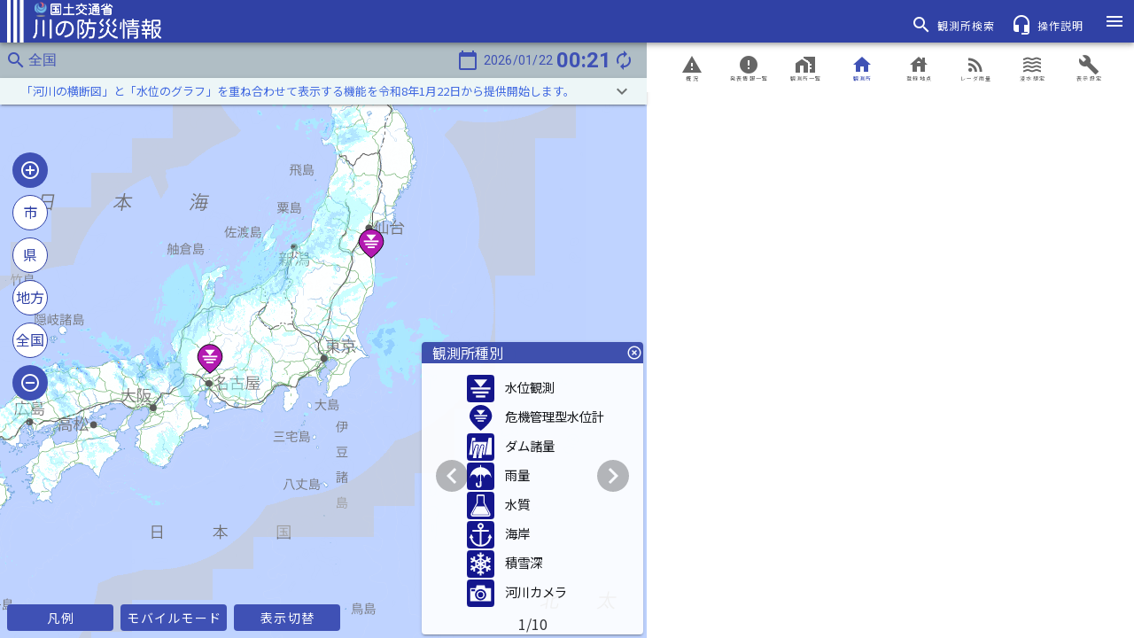

--- FILE ---
content_type: image/svg+xml
request_url: https://www.river.go.jp/kawabou/img/obs_icons/obs_camera.svg
body_size: 2548
content:
<?xml version="1.0" encoding="UTF-8" standalone="no"?>
<!-- Created with Inkscape (http://www.inkscape.org/) -->

<svg
   xmlns:dc="http://purl.org/dc/elements/1.1/"
   xmlns:cc="http://creativecommons.org/ns#"
   xmlns:rdf="http://www.w3.org/1999/02/22-rdf-syntax-ns#"
   xmlns:svg="http://www.w3.org/2000/svg"
   xmlns="http://www.w3.org/2000/svg"
   xmlns:sodipodi="http://sodipodi.sourceforge.net/DTD/sodipodi-0.dtd"
   xmlns:inkscape="http://www.inkscape.org/namespaces/inkscape"
   width="295.86014"
   height="295.86014"
   viewBox="0 0 78.201766 78.279664"
   version="1.1"
   id="svg1383"
   inkscape:version="0.92.4 (5da689c313, 2019-01-14)"
   sodipodi:docname="カメラ01_シンボル01.svg">
  <defs
     id="defs1377">
    <clipPath
       clipPathUnits="userSpaceOnUse"
       id="clipPath1754-1-9">
      <rect
         y="138.52434"
         x="44.674801"
         height="143.33102"
         width="198.26405"
         id="rect1756-4-8"
         style="opacity:1;vector-effect:none;fill:#000080;fill-opacity:1;stroke:none;stroke-width:13.39431858;stroke-linecap:round;stroke-linejoin:round;stroke-miterlimit:4;stroke-dasharray:none;stroke-dashoffset:0;stroke-opacity:1;paint-order:markers fill stroke" />
    </clipPath>
    <clipPath
       clipPathUnits="userSpaceOnUse"
       id="clipPath1605-8-2">
      <rect
         style="opacity:1;vector-effect:none;fill:#000080;fill-opacity:1;stroke:none;stroke-width:7.14374971;stroke-linecap:round;stroke-linejoin:round;stroke-miterlimit:4;stroke-dasharray:none;stroke-dashoffset:0;stroke-opacity:1;paint-order:markers fill stroke"
         id="rect1607-9-6"
         width="105.74251"
         height="76.444427"
         x="86.883972"
         y="254.06361" />
    </clipPath>
    <clipPath
       clipPathUnits="userSpaceOnUse"
       id="clipPath1754-1">
      <rect
         y="138.52434"
         x="44.674801"
         height="143.33102"
         width="198.26405"
         id="rect1756-4"
         style="opacity:1;vector-effect:none;fill:#000080;fill-opacity:1;stroke:none;stroke-width:13.39431858;stroke-linecap:round;stroke-linejoin:round;stroke-miterlimit:4;stroke-dasharray:none;stroke-dashoffset:0;stroke-opacity:1;paint-order:markers fill stroke" />
    </clipPath>
    <clipPath
       clipPathUnits="userSpaceOnUse"
       id="clipPath1605-8">
      <rect
         style="opacity:1;vector-effect:none;fill:#000080;fill-opacity:1;stroke:none;stroke-width:7.14374971;stroke-linecap:round;stroke-linejoin:round;stroke-miterlimit:4;stroke-dasharray:none;stroke-dashoffset:0;stroke-opacity:1;paint-order:markers fill stroke"
         id="rect1607-9"
         width="105.74251"
         height="76.444427"
         x="86.883972"
         y="254.06361" />
    </clipPath>
    <clipPath
       clipPathUnits="userSpaceOnUse"
       id="clipPath1754-1-99">
      <rect
         y="138.52434"
         x="44.674801"
         height="143.33102"
         width="198.26405"
         id="rect1756-4-4"
         style="opacity:1;vector-effect:none;fill:#000080;fill-opacity:1;stroke:none;stroke-width:13.39431858;stroke-linecap:round;stroke-linejoin:round;stroke-miterlimit:4;stroke-dasharray:none;stroke-dashoffset:0;stroke-opacity:1;paint-order:markers fill stroke" />
    </clipPath>
    <clipPath
       clipPathUnits="userSpaceOnUse"
       id="clipPath1605-8-4">
      <rect
         style="opacity:1;vector-effect:none;fill:#000080;fill-opacity:1;stroke:none;stroke-width:7.14374971;stroke-linecap:round;stroke-linejoin:round;stroke-miterlimit:4;stroke-dasharray:none;stroke-dashoffset:0;stroke-opacity:1;paint-order:markers fill stroke"
         id="rect1607-9-7"
         width="105.74251"
         height="76.444427"
         x="86.883972"
         y="254.06361" />
    </clipPath>
    <clipPath
       clipPathUnits="userSpaceOnUse"
       id="clipPath1605-8-4-2">
      <rect
         style="opacity:1;vector-effect:none;fill:#000080;fill-opacity:1;stroke:none;stroke-width:7.14374971;stroke-linecap:round;stroke-linejoin:round;stroke-miterlimit:4;stroke-dasharray:none;stroke-dashoffset:0;stroke-opacity:1;paint-order:markers fill stroke"
         id="rect1607-9-7-1"
         width="105.74251"
         height="76.444427"
         x="86.883972"
         y="254.06361" />
    </clipPath>
    <clipPath
       clipPathUnits="userSpaceOnUse"
       id="clipPath1754-1-99-2">
      <rect
         y="138.52434"
         x="44.674801"
         height="143.33102"
         width="198.26405"
         id="rect1756-4-4-9"
         style="opacity:1;vector-effect:none;fill:#000080;fill-opacity:1;stroke:none;stroke-width:13.39431858;stroke-linecap:round;stroke-linejoin:round;stroke-miterlimit:4;stroke-dasharray:none;stroke-dashoffset:0;stroke-opacity:1;paint-order:markers fill stroke" />
    </clipPath>
    <clipPath
       clipPathUnits="userSpaceOnUse"
       id="clipPath1605-8-4-7">
      <rect
         style="opacity:1;vector-effect:none;fill:#000080;fill-opacity:1;stroke:none;stroke-width:7.14374971;stroke-linecap:round;stroke-linejoin:round;stroke-miterlimit:4;stroke-dasharray:none;stroke-dashoffset:0;stroke-opacity:1;paint-order:markers fill stroke"
         id="rect1607-9-7-19"
         width="105.74251"
         height="76.444427"
         x="86.883972"
         y="254.06361" />
    </clipPath>
    <clipPath
       clipPathUnits="userSpaceOnUse"
       id="clipPath1754-1-99-25">
      <rect
         y="138.52434"
         x="44.674801"
         height="143.33102"
         width="198.26405"
         id="rect1756-4-4-3"
         style="opacity:1;vector-effect:none;fill:#000080;fill-opacity:1;stroke:none;stroke-width:13.39431858;stroke-linecap:round;stroke-linejoin:round;stroke-miterlimit:4;stroke-dasharray:none;stroke-dashoffset:0;stroke-opacity:1;paint-order:markers fill stroke" />
    </clipPath>
    <clipPath
       clipPathUnits="userSpaceOnUse"
       id="clipPath1605-8-4-4">
      <rect
         style="opacity:1;vector-effect:none;fill:#000080;fill-opacity:1;stroke:none;stroke-width:7.14374971;stroke-linecap:round;stroke-linejoin:round;stroke-miterlimit:4;stroke-dasharray:none;stroke-dashoffset:0;stroke-opacity:1;paint-order:markers fill stroke"
         id="rect1607-9-7-9"
         width="105.74251"
         height="76.444427"
         x="86.883972"
         y="254.06361" />
    </clipPath>
    <clipPath
       clipPathUnits="userSpaceOnUse"
       id="clipPath1754-1-99-3">
      <rect
         y="138.52434"
         x="44.674801"
         height="143.33102"
         width="198.26405"
         id="rect1756-4-4-5"
         style="opacity:1;vector-effect:none;fill:#000080;fill-opacity:1;stroke:none;stroke-width:13.39431858;stroke-linecap:round;stroke-linejoin:round;stroke-miterlimit:4;stroke-dasharray:none;stroke-dashoffset:0;stroke-opacity:1;paint-order:markers fill stroke" />
    </clipPath>
    <clipPath
       clipPathUnits="userSpaceOnUse"
       id="clipPath1754-1-9-6">
      <rect
         y="138.52434"
         x="44.674801"
         height="143.33102"
         width="198.26405"
         id="rect1756-4-8-1"
         style="opacity:1;vector-effect:none;fill:#000080;fill-opacity:1;stroke:none;stroke-width:13.39431858;stroke-linecap:round;stroke-linejoin:round;stroke-miterlimit:4;stroke-dasharray:none;stroke-dashoffset:0;stroke-opacity:1;paint-order:markers fill stroke" />
    </clipPath>
    <clipPath
       clipPathUnits="userSpaceOnUse"
       id="clipPath1605-8-2-4">
      <rect
         style="opacity:1;vector-effect:none;fill:#000080;fill-opacity:1;stroke:none;stroke-width:7.14374971;stroke-linecap:round;stroke-linejoin:round;stroke-miterlimit:4;stroke-dasharray:none;stroke-dashoffset:0;stroke-opacity:1;paint-order:markers fill stroke"
         id="rect1607-9-6-0"
         width="105.74251"
         height="76.444427"
         x="86.883972"
         y="254.06361" />
    </clipPath>
    <clipPath
       clipPathUnits="userSpaceOnUse"
       id="clipPath1754-1-6">
      <rect
         y="138.52434"
         x="44.674801"
         height="143.33102"
         width="198.26405"
         id="rect1756-4-89"
         style="opacity:1;vector-effect:none;fill:#000080;fill-opacity:1;stroke:none;stroke-width:13.39431858;stroke-linecap:round;stroke-linejoin:round;stroke-miterlimit:4;stroke-dasharray:none;stroke-dashoffset:0;stroke-opacity:1;paint-order:markers fill stroke" />
    </clipPath>
    <clipPath
       clipPathUnits="userSpaceOnUse"
       id="clipPath1605-8-8">
      <rect
         style="opacity:1;vector-effect:none;fill:#000080;fill-opacity:1;stroke:none;stroke-width:7.14374971;stroke-linecap:round;stroke-linejoin:round;stroke-miterlimit:4;stroke-dasharray:none;stroke-dashoffset:0;stroke-opacity:1;paint-order:markers fill stroke"
         id="rect1607-9-63"
         width="105.74251"
         height="76.444427"
         x="86.883972"
         y="254.06361" />
    </clipPath>
  </defs>
  <sodipodi:namedview
     id="base"
     pagecolor="#ffffff"
     bordercolor="#666666"
     borderopacity="1.0"
     inkscape:pageopacity="0.0"
     inkscape:pageshadow="2"
     inkscape:zoom="0.24748737"
     inkscape:cx="136.13466"
     inkscape:cy="255.78674"
     inkscape:document-units="mm"
     inkscape:current-layer="layer1"
     showgrid="false"
     units="px"
     inkscape:pagecheckerboard="true"
     fit-margin-top="10"
     fit-margin-left="10"
     fit-margin-right="10"
     fit-margin-bottom="10"
     inkscape:window-width="1147"
     inkscape:window-height="1008"
     inkscape:window-x="38"
     inkscape:window-y="65"
     inkscape:window-maximized="0"
     viewbox-width="198.24" />
  <metadata
     id="metadata1380">
    <rdf:RDF>
      <cc:Work
         rdf:about="">
        <dc:format>image/svg+xml</dc:format>
        <dc:type
           rdf:resource="http://purl.org/dc/dcmitype/StillImage" />
        <dc:title></dc:title>
      </cc:Work>
    </rdf:RDF>
  </metadata>
  <g
     inkscape:label="レイヤー 1"
     inkscape:groupmode="layer"
     id="layer1"
     transform="translate(-114.49686,-532.18392)">
    <g
       id="g1269" />
    <g
       id="g4887"
       transform="matrix(1.1111112,0,0,1.1111112,861.39795,-933.50695)">
      <rect
         ry="6.967391"
         y="1321.5029"
         x="-669.87207"
         height="65.689194"
         width="65.689194"
         id="rect4716-8-90"
         style="opacity:1;vector-effect:none;fill:#000080;fill-opacity:1;stroke:none;stroke-width:5.26080179;stroke-linecap:butt;stroke-linejoin:miter;stroke-miterlimit:4;stroke-dasharray:none;stroke-dashoffset:0;stroke-opacity:1;paint-order:stroke fill markers" />
      <path
         inkscape:connector-curvature="0"
         id="rect3407-5-7-1-6-5-3"
         d="m -646.2269,1335.1703 c -0.3778,0 -0.7031,0.2662 -0.7772,0.6367 l -1.218,6.1006 h -13.2899 c -0.4622,0 -0.8371,0.3488 -0.8372,0.779 v 30.0596 c 10e-5,0.4302 0.375,0.7786 0.8372,0.7786 h 48.9691 c 0.4622,0 0.8371,-0.3484 0.8371,-0.7786 v -30.0596 c 0,-0.4302 -0.3749,-0.779 -0.8371,-0.779 h -13.2899 l -1.2181,-6.1006 c -0.074,-0.3697 -0.3986,-0.6361 -0.7757,-0.6367 z m 9.1994,9.4241 c 7.3675,0 13.3811,6.0132 13.3811,13.3806 0,7.3675 -6.0136,13.3811 -13.3811,13.3811 -7.3674,0 -13.381,-6.0136 -13.381,-13.3811 0,-7.3674 6.0136,-13.3806 13.381,-13.3806 z m -21.5759,0.081 h 7.7796 c 0.3944,0 0.7143,0.2844 0.7143,0.6349 v 3.8518 c 0,0.3506 -0.3199,0.6348 -0.7143,0.6349 h -7.7796 c -0.3944,-10e-5 -0.7138,-0.2843 -0.7139,-0.6349 v -3.8518 c 1e-4,-0.3505 0.3195,-0.6349 0.7139,-0.6349 z m 21.5759,3.7445 c -5.2999,0 -9.5557,4.2552 -9.5557,9.5552 0,5.2999 4.2558,9.5552 9.5557,9.5552 5.3,0 9.5557,-4.2553 9.5557,-9.5552 0,-5.3 -4.2557,-9.5552 -9.5557,-9.5552 z m 0,3.2556 a 6.299752,6.299752 0 0 1 6.2997,6.2996 6.299752,6.299752 0 0 1 -6.2997,6.3001 6.299752,6.299752 0 0 1 -6.2996,-6.3001 6.299752,6.299752 0 0 1 6.2996,-6.2996 z"
         style="color:#000000;font-style:normal;font-variant:normal;font-weight:normal;font-stretch:normal;font-size:medium;line-height:normal;font-family:sans-serif;font-variant-ligatures:normal;font-variant-position:normal;font-variant-caps:normal;font-variant-numeric:normal;font-variant-alternates:normal;font-feature-settings:normal;text-indent:0;text-align:start;text-decoration:none;text-decoration-line:none;text-decoration-style:solid;text-decoration-color:#000000;letter-spacing:normal;word-spacing:normal;text-transform:none;writing-mode:lr-tb;direction:ltr;text-orientation:mixed;dominant-baseline:auto;baseline-shift:baseline;text-anchor:start;white-space:normal;shape-padding:0;clip-rule:nonzero;display:inline;overflow:visible;visibility:visible;opacity:1;isolation:auto;mix-blend-mode:normal;color-interpolation:sRGB;color-interpolation-filters:linearRGB;solid-color:#000000;solid-opacity:1;vector-effect:none;fill:#ffffff;fill-opacity:1;fill-rule:nonzero;stroke:none;stroke-width:1.58363283;stroke-linecap:butt;stroke-linejoin:round;stroke-miterlimit:4;stroke-dasharray:none;stroke-dashoffset:0;stroke-opacity:1;paint-order:normal;color-rendering:auto;image-rendering:auto;shape-rendering:auto;text-rendering:auto;enable-background:accumulate" />
    </g>
  </g>
</svg>


--- FILE ---
content_type: application/javascript
request_url: https://www.river.go.jp/kawabou/23cf49400fea6b867f04.worker.js
body_size: 302552
content:
(function(e){var t={};function r(n){if(t[n])return t[n].exports;var a=t[n]={i:n,l:!1,exports:{}};return e[n].call(a.exports,a,a.exports,r),a.l=!0,a.exports}r.m=e,r.c=t,r.d=function(e,t,n){r.o(e,t)||Object.defineProperty(e,t,{enumerable:!0,get:n})},r.r=function(e){"undefined"!==typeof Symbol&&Symbol.toStringTag&&Object.defineProperty(e,Symbol.toStringTag,{value:"Module"}),Object.defineProperty(e,"__esModule",{value:!0})},r.t=function(e,t){if(1&t&&(e=r(e)),8&t)return e;if(4&t&&"object"===typeof e&&e&&e.__esModule)return e;var n=Object.create(null);if(r.r(n),Object.defineProperty(n,"default",{enumerable:!0,value:e}),2&t&&"string"!=typeof e)for(var a in e)r.d(n,a,function(t){return e[t]}.bind(null,a));return n},r.n=function(e){var t=e&&e.__esModule?function(){return e["default"]}:function(){return e};return r.d(t,"a",t),t},r.o=function(e,t){return Object.prototype.hasOwnProperty.call(e,t)},r.p="/kawabou/",r(r.s="b4a5")})({"1fb5":function(e,t,r){"use strict";t.byteLength=u,t.toByteArray=f,t.fromByteArray=g;for(var n=[],a=[],i="undefined"!==typeof Uint8Array?Uint8Array:Array,o="ABCDEFGHIJKLMNOPQRSTUVWXYZabcdefghijklmnopqrstuvwxyz0123456789+/",s=0,c=o.length;s<c;++s)n[s]=o[s],a[o.charCodeAt(s)]=s;function l(e){var t=e.length;if(t%4>0)throw new Error("Invalid string. Length must be a multiple of 4");var r=e.indexOf("=");-1===r&&(r=t);var n=r===t?0:4-r%4;return[r,n]}function u(e){var t=l(e),r=t[0],n=t[1];return 3*(r+n)/4-n}function h(e,t,r){return 3*(t+r)/4-r}function f(e){for(var t,r=l(e),n=r[0],o=r[1],s=new i(h(e,n,o)),c=0,u=o>0?n-4:n,f=0;f<u;f+=4)t=a[e.charCodeAt(f)]<<18|a[e.charCodeAt(f+1)]<<12|a[e.charCodeAt(f+2)]<<6|a[e.charCodeAt(f+3)],s[c++]=t>>16&255,s[c++]=t>>8&255,s[c++]=255&t;return 2===o&&(t=a[e.charCodeAt(f)]<<2|a[e.charCodeAt(f+1)]>>4,s[c++]=255&t),1===o&&(t=a[e.charCodeAt(f)]<<10|a[e.charCodeAt(f+1)]<<4|a[e.charCodeAt(f+2)]>>2,s[c++]=t>>8&255,s[c++]=255&t),s}function d(e){return n[e>>18&63]+n[e>>12&63]+n[e>>6&63]+n[63&e]}function p(e,t,r){for(var n,a=[],i=t;i<r;i+=3)n=(e[i]<<16&16711680)+(e[i+1]<<8&65280)+(255&e[i+2]),a.push(d(n));return a.join("")}function g(e){for(var t,r=e.length,a=r%3,i=[],o=16383,s=0,c=r-a;s<c;s+=o)i.push(p(e,s,s+o>c?c:s+o));return 1===a?(t=e[r-1],i.push(n[t>>2]+n[t<<4&63]+"==")):2===a&&(t=(e[r-2]<<8)+e[r-1],i.push(n[t>>10]+n[t>>4&63]+n[t<<2&63]+"=")),i.join("")}a["-".charCodeAt(0)]=62,a["_".charCodeAt(0)]=63},9152:function(e,t){t.read=function(e,t,r,n,a){var i,o,s=8*a-n-1,c=(1<<s)-1,l=c>>1,u=-7,h=r?a-1:0,f=r?-1:1,d=e[t+h];for(h+=f,i=d&(1<<-u)-1,d>>=-u,u+=s;u>0;i=256*i+e[t+h],h+=f,u-=8);for(o=i&(1<<-u)-1,i>>=-u,u+=n;u>0;o=256*o+e[t+h],h+=f,u-=8);if(0===i)i=1-l;else{if(i===c)return o?NaN:1/0*(d?-1:1);o+=Math.pow(2,n),i-=l}return(d?-1:1)*o*Math.pow(2,i-n)},t.write=function(e,t,r,n,a,i){var o,s,c,l=8*i-a-1,u=(1<<l)-1,h=u>>1,f=23===a?Math.pow(2,-24)-Math.pow(2,-77):0,d=n?0:i-1,p=n?1:-1,g=t<0||0===t&&1/t<0?1:0;for(t=Math.abs(t),isNaN(t)||t===1/0?(s=isNaN(t)?1:0,o=u):(o=Math.floor(Math.log(t)/Math.LN2),t*(c=Math.pow(2,-o))<1&&(o--,c*=2),t+=o+h>=1?f/c:f*Math.pow(2,1-h),t*c>=2&&(o++,c/=2),o+h>=u?(s=0,o=u):o+h>=1?(s=(t*c-1)*Math.pow(2,a),o+=h):(s=t*Math.pow(2,h-1)*Math.pow(2,a),o=0));a>=8;e[r+d]=255&s,d+=p,s/=256,a-=8);for(o=o<<a|s,l+=a;l>0;e[r+d]=255&o,d+=p,o/=256,l-=8);e[r+d-p]|=128*g}},b4a5:function(e,t,r){(function(t,r,n){(function(t,r){e.exports=r()})(0,function(){return function(e){var t={};function r(n){if(t[n])return t[n].exports;var a=t[n]={i:n,l:!1,exports:{}};return e[n].call(a.exports,a,a.exports,r),a.l=!0,a.exports}return r.m=e,r.c=t,r.d=function(e,t,n){r.o(e,t)||Object.defineProperty(e,t,{enumerable:!0,get:n})},r.r=function(e){"undefined"!==typeof Symbol&&Symbol.toStringTag&&Object.defineProperty(e,Symbol.toStringTag,{value:"Module"}),Object.defineProperty(e,"__esModule",{value:!0})},r.t=function(e,t){if(1&t&&(e=r(e)),8&t)return e;if(4&t&&"object"===typeof e&&e&&e.__esModule)return e;var n=Object.create(null);if(r.r(n),Object.defineProperty(n,"default",{enumerable:!0,value:e}),2&t&&"string"!=typeof e)for(var a in e)r.d(n,a,function(t){return e[t]}.bind(null,a));return n},r.n=function(e){var t=e&&e.__esModule?function(){return e["default"]}:function(){return e};return r.d(t,"a",t),t},r.o=function(e,t){return Object.prototype.hasOwnProperty.call(e,t)},r.p="",r(r.s=0)}([function(e,t,r){"use strict";Object.defineProperty(t,"__esModule",{value:!0}),Object.defineProperty(t,"WorkerMessageHandler",{enumerable:!0,get:function(){return n.WorkerMessageHandler}});var n=r(1)},function(e,t,r){"use strict";Object.defineProperty(t,"__esModule",{value:!0}),t.WorkerMessageHandler=t.WorkerTask=void 0;var n=f(r(2)),a=r(5),i=r(202),o=r(203),s=r(224),c=r(7),l=r(243),u=r(244),h=r(205);function f(e){return e&&e.__esModule?e:{default:e}}function d(e,t){var r;if("undefined"===typeof Symbol||null==e[Symbol.iterator]){if(Array.isArray(e)||(r=b(e))||t&&e&&"number"===typeof e.length){r&&(e=r);var n=0,a=function(){};return{s:a,n:function(){return n>=e.length?{done:!0}:{done:!1,value:e[n++]}},e:function(e){throw e},f:a}}throw new TypeError("Invalid attempt to iterate non-iterable instance.\nIn order to be iterable, non-array objects must have a [Symbol.iterator]() method.")}var i,o=!0,s=!1;return{s:function(){r=e[Symbol.iterator]()},n:function(){var e=r.next();return o=e.done,e},e:function(e){s=!0,i=e},f:function(){try{o||null==r["return"]||r["return"]()}finally{if(s)throw i}}}}function p(e){return k(e)||g(e)||b(e)||v()}function g(e){if("undefined"!==typeof Symbol&&Symbol.iterator in Object(e))return Array.from(e)}function m(e,t){return k(e)||w(e,t)||b(e,t)||v()}function v(){throw new TypeError("Invalid attempt to destructure non-iterable instance.\nIn order to be iterable, non-array objects must have a [Symbol.iterator]() method.")}function b(e,t){if(e){if("string"===typeof e)return y(e,t);var r=Object.prototype.toString.call(e).slice(8,-1);return"Object"===r&&e.constructor&&(r=e.constructor.name),"Map"===r||"Set"===r?Array.from(e):"Arguments"===r||/^(?:Ui|I)nt(?:8|16|32)(?:Clamped)?Array$/.test(r)?y(e,t):void 0}}function y(e,t){(null==t||t>e.length)&&(t=e.length);for(var r=0,n=new Array(t);r<t;r++)n[r]=e[r];return n}function w(e,t){if("undefined"!==typeof Symbol&&Symbol.iterator in Object(e)){var r=[],n=!0,a=!1,i=void 0;try{for(var o,s=e[Symbol.iterator]();!(n=(o=s.next()).done);n=!0)if(r.push(o.value),t&&r.length===t)break}catch(c){a=!0,i=c}finally{try{n||null==s["return"]||s["return"]()}finally{if(a)throw i}}return r}}function k(e){if(Array.isArray(e))return e}function S(e,t,r,n,a,i,o){try{var s=e[i](o),c=s.value}catch(l){return void r(l)}s.done?t(c):Promise.resolve(c).then(n,a)}function x(e){return function(){var t=this,r=arguments;return new Promise(function(n,a){var i=e.apply(t,r);function o(e){S(i,n,a,o,s,"next",e)}function s(e){S(i,n,a,o,s,"throw",e)}o(void 0)})}}function C(e,t){if(!(e instanceof t))throw new TypeError("Cannot call a class as a function")}function A(e,t){for(var r=0;r<t.length;r++){var n=t[r];n.enumerable=n.enumerable||!1,n.configurable=!0,"value"in n&&(n.writable=!0),Object.defineProperty(e,n.key,n)}}function E(e,t,r){return t&&A(e.prototype,t),r&&A(e,r),e}var T=function(){function e(t){C(this,e),this.name=t,this.terminated=!1,this._capability=(0,a.createPromiseCapability)()}return E(e,[{key:"finish",value:function(){this._capability.resolve()}},{key:"terminate",value:function(){this.terminated=!0}},{key:"ensureNotTerminated",value:function(){if(this.terminated)throw new Error("Worker task was terminated")}},{key:"finished",get:function(){return this._capability.promise}}]),e}();t.WorkerTask=T;var O=function(){function e(){C(this,e)}return E(e,null,[{key:"setup",value:function(t,r){var n=!1;t.on("test",function(e){if(!n)if(n=!0,e instanceof Uint8Array){var r=255===e[0];t.postMessageTransfers=r,t.send("test",{supportTransfers:r})}else t.send("test",null)}),t.on("configure",function(e){(0,a.setVerbosityLevel)(e.verbosity)}),t.on("GetDocRequest",function(t){return e.createDocumentHandler(t,r)})}},{key:"createDocumentHandler",value:function(e,t){var r,c=!1,f=null,g=[],v=(0,a.getVerbosityLevel)(),b=e.apiVersion,y="2.6.347";if(b!==y)throw new Error('The API version "'.concat(b,'" does not match ')+'the Worker version "'.concat(y,'".'));var w=[];for(var k in[])w.push(k);if(w.length)throw new Error("The `Array.prototype` contains unexpected enumerable properties: "+w.join(", ")+"; thus breaking e.g. `for...in` iteration of `Array`s.");var S=e.docId,C=e.docBaseUrl,A=e.docId+"_worker",E=new l.MessageHandler(A,S,t);function O(){if(c)throw new Error("Worker was terminated")}function I(e){g.push(e)}function P(e){e.finish();var t=g.indexOf(e);g.splice(t,1)}function _(e){return F.apply(this,arguments)}function F(){return F=x(n["default"].mark(function e(t){var a,i,o,s;return n["default"].wrap(function(e){while(1)switch(e.prev=e.next){case 0:return e.next=2,r.ensureDoc("checkHeader");case 2:return e.next=4,r.ensureDoc("parseStartXRef");case 4:return e.next=6,r.ensureDoc("parse",[t]);case 6:if(t){e.next=9;break}return e.next=9,r.ensureDoc("checkFirstPage");case 9:return e.next=11,Promise.all([r.ensureDoc("numPages"),r.ensureDoc("fingerprint")]);case 11:return a=e.sent,i=m(a,2),o=i[0],s=i[1],e.abrupt("return",{numPages:o,fingerprint:s});case 16:case"end":return e.stop()}},e)})),F.apply(this,arguments)}function R(e,t){var r,n=(0,a.createPromiseCapability)(),i=e.source;if(i.data){try{r=new o.LocalPdfManager(S,i.data,i.password,t,C),n.resolve(r)}catch(g){n.reject(g)}return n.promise}var s,c=[];try{s=new u.PDFWorkerStream(E)}catch(g){return n.reject(g),n.promise}var l=s.getFullReader();l.headersReady.then(function(){if(l.isRangeSupported){var e=i.disableAutoFetch||l.isStreamingSupported;r=new o.NetworkPdfManager(S,s,{msgHandler:E,password:i.password,length:l.contentLength,disableAutoFetch:e,rangeChunkSize:i.rangeChunkSize},t,C);for(var a=0;a<c.length;a++)r.sendProgressiveData(c[a]);c=[],n.resolve(r),f=null}})["catch"](function(e){n.reject(e),f=null});var h=0,d=function(){var e=(0,a.arraysToBytes)(c);i.length&&e.length!==i.length&&(0,a.warn)("reported HTTP length is different from actual");try{r=new o.LocalPdfManager(S,e,i.password,t,C),n.resolve(r)}catch(g){n.reject(g)}c=[]},p=new Promise(function(e,t){var n=function e(n){var i=n.value,o=n.done;try{if(O(),o)return r||d(),void(f=null);h+=(0,a.arrayByteLength)(i),l.isStreamingSupported||E.send("DocProgress",{loaded:h,total:Math.max(h,l.contentLength||0)}),r?r.sendProgressiveData(i):c.push(i),l.read().then(e,t)}catch(s){t(s)}};l.read().then(n,t)});return p["catch"](function(e){n.reject(e),f=null}),f=function(e){s.cancelAllRequests(e)},n.promise}function B(e){function t(e){O(),E.send("GetDoc",{pdfInfo:e})}function n(e){if(O(),e instanceof a.PasswordException){var t=new T("PasswordException: response ".concat(e.code));I(t),E.sendWithPromise("PasswordRequest",e).then(function(e){var n=e.password;P(t),r.updatePassword(n),i()})["catch"](function(){P(t),E.send("DocException",e)})}else e instanceof a.InvalidPDFException||e instanceof a.MissingPDFException||e instanceof a.UnexpectedResponseException||e instanceof a.UnknownErrorException?E.send("DocException",e):E.send("DocException",new a.UnknownErrorException(e.message,e.toString()))}function i(){O(),_(!1).then(t,function(e){O(),e instanceof h.XRefParseException?(r.requestLoadedStream(),r.onLoadedStream().then(function(){O(),_(!0).then(t,n)})):n(e)})}O();var o={maxImageSize:e.maxImageSize,disableFontFace:e.disableFontFace,ignoreErrors:e.ignoreErrors,isEvalSupported:e.isEvalSupported,fontExtraProperties:e.fontExtraProperties};R(e,o).then(function(e){if(c)throw e.terminate(new a.AbortException("Worker was terminated.")),new Error("Worker was terminated");r=e,r.onLoadedStream().then(function(e){E.send("DataLoaded",{length:e.bytes.byteLength})})}).then(i,n)}return E.postMessageTransfers=e.postMessageTransfers,E.on("GetPage",function(e){return r.getPage(e.pageIndex).then(function(e){return Promise.all([r.ensure(e,"rotate"),r.ensure(e,"ref"),r.ensure(e,"userUnit"),r.ensure(e,"view")]).then(function(e){var t=m(e,4),r=t[0],n=t[1],a=t[2],i=t[3];return{rotate:r,ref:n,userUnit:a,view:i}})})}),E.on("GetPageIndex",function(e){var t=e.ref,n=i.Ref.get(t.num,t.gen);return r.ensureCatalog("getPageIndex",[n])}),E.on("GetDestinations",function(e){return r.ensureCatalog("destinations")}),E.on("GetDestination",function(e){return r.ensureCatalog("getDestination",[e.id])}),E.on("GetPageLabels",function(e){return r.ensureCatalog("pageLabels")}),E.on("GetPageLayout",function(e){return r.ensureCatalog("pageLayout")}),E.on("GetPageMode",function(e){return r.ensureCatalog("pageMode")}),E.on("GetViewerPreferences",function(e){return r.ensureCatalog("viewerPreferences")}),E.on("GetOpenAction",function(e){return r.ensureCatalog("openAction")}),E.on("GetAttachments",function(e){return r.ensureCatalog("attachments")}),E.on("GetJavaScript",function(e){return r.ensureCatalog("javaScript")}),E.on("GetOutline",function(e){return r.ensureCatalog("documentOutline")}),E.on("GetOptionalContentConfig",function(e){return r.ensureCatalog("optionalContentConfig")}),E.on("GetPermissions",function(e){return r.ensureCatalog("permissions")}),E.on("GetMetadata",function(e){return Promise.all([r.ensureDoc("documentInfo"),r.ensureCatalog("metadata")])}),E.on("GetData",function(e){return r.requestLoadedStream(),r.onLoadedStream().then(function(e){return e.bytes})}),E.on("GetStats",function(e){return r.ensureXRef("stats")}),E.on("GetAnnotations",function(e){var t=e.pageIndex,n=e.intent;return r.getPage(t).then(function(e){return e.getAnnotationsData(n)})}),E.on("SaveDocument",function(e){var t=e.numPages,n=e.annotationStorage,i=e.filename;r.requestLoadedStream();for(var o=[r.onLoadedStream()],c=r.pdfDocument,l=function(e){o.push(r.getPage(e).then(function(t){var r=new T("Save: page ".concat(e));return t.save(E,r,n)}))},u=0;u<t;u++)l(u);return Promise.all(o).then(function(e){var t,r=p(e),n=r[0],o=r.slice(1),l=[],u=d(o);try{for(u.s();!(t=u.n()).done;){var h=t.value;l=h.filter(function(e){return null!==e}).reduce(function(e,t){return e.concat(t)},l)}}catch(b){u.e(b)}finally{u.f()}if(0===l.length)return n.bytes;var f=c.xref,g=Object.create(null);if(f.trailer){var m=Object.create(null),v=f.trailer.get("Info")||null;v&&v.forEach(function(e,t){(0,a.isString)(e)&&(0,a.isString)(t)&&(m[e]=(0,a.stringToPDFString)(t))}),g={rootRef:f.trailer.getRaw("Root")||null,encrypt:f.trailer.getRaw("Encrypt")||null,newRef:f.getNewRef(),infoRef:f.trailer.getRaw("Info")||null,info:m,fileIds:f.trailer.getRaw("ID")||null,startXRef:c.startXRef,filename:i}}return f.resetNewRef(),(0,s.incrementalUpdate)(n.bytes,g,l)})}),E.on("GetOperatorList",function(e,t){var n=e.pageIndex;r.getPage(n).then(function(r){var i=new T("GetOperatorList: page ".concat(n));I(i);var o=v>=a.VerbosityLevel.INFOS?Date.now():0;r.getOperatorList({handler:E,sink:t,task:i,intent:e.intent,renderInteractiveForms:e.renderInteractiveForms,annotationStorage:e.annotationStorage}).then(function(e){P(i),o&&(0,a.info)("page=".concat(n+1," - getOperatorList: time=")+"".concat(Date.now()-o,"ms, len=").concat(e.length)),t.close()},function(e){P(i),i.terminated||(E.send("UnsupportedFeature",{featureId:a.UNSUPPORTED_FEATURES.errorOperatorList}),t.error(e))})})},this),E.on("GetTextContent",function(e,t){var n=e.pageIndex;t.onPull=function(e){},t.onCancel=function(e){},r.getPage(n).then(function(r){var i=new T("GetTextContent: page "+n);I(i);var o=v>=a.VerbosityLevel.INFOS?Date.now():0;r.extractTextContent({handler:E,task:i,sink:t,normalizeWhitespace:e.normalizeWhitespace,combineTextItems:e.combineTextItems}).then(function(){P(i),o&&(0,a.info)("page=".concat(n+1," - getTextContent: time=")+"".concat(Date.now()-o,"ms")),t.close()},function(e){P(i),i.terminated||t.error(e)})})}),E.on("FontFallback",function(e){return r.fontFallback(e.id,E)}),E.on("Cleanup",function(e){return r.cleanup(!0)}),E.on("Terminate",function(e){c=!0;var t=[];if(r){r.terminate(new a.AbortException("Worker was terminated."));var n=r.cleanup();t.push(n),r=null}else(0,i.clearPrimitiveCaches)();return f&&f(new a.AbortException("Worker was terminated.")),g.forEach(function(e){t.push(e.finished),e.terminate()}),Promise.all(t).then(function(){E.destroy(),E=null})}),E.on("Ready",function(t){B(e),e=null}),A}},{key:"initializeFromPort",value:function(t){var r=new l.MessageHandler("worker","main",t);e.setup(r,t),r.send("ready",null)}}]),e}();function I(e){return"function"===typeof e.postMessage&&"onmessage"in e}t.WorkerMessageHandler=O,"undefined"===typeof window&&!c.isNodeJS&&"undefined"!==typeof self&&I(self)&&O.initializeFromPort(self)},function(e,t,r){"use strict";e.exports=r(3)},function(e,t,r){"use strict";(function(e){function t(e){return t="function"===typeof Symbol&&"symbol"===typeof Symbol.iterator?function(e){return typeof e}:function(e){return e&&"function"===typeof Symbol&&e.constructor===Symbol&&e!==Symbol.prototype?"symbol":typeof e},t(e)}var r=function(e){var r,n=Object.prototype,a=n.hasOwnProperty,i="function"===typeof Symbol?Symbol:{},o=i.iterator||"@@iterator",s=i.asyncIterator||"@@asyncIterator",c=i.toStringTag||"@@toStringTag";function l(e,t,r){return Object.defineProperty(e,t,{value:r,enumerable:!0,configurable:!0,writable:!0}),e[t]}try{l({},"")}catch(R){l=function(e,t,r){return e[t]=r}}function u(e,t,r,n){var a=t&&t.prototype instanceof v?t:v,i=Object.create(a.prototype),o=new P(n||[]);return i._invoke=E(e,r,o),i}function h(e,t,r){try{return{type:"normal",arg:e.call(t,r)}}catch(R){return{type:"throw",arg:R}}}e.wrap=u;var f="suspendedStart",d="suspendedYield",p="executing",g="completed",m={};function v(){}function b(){}function y(){}var w={};w[o]=function(){return this};var k=Object.getPrototypeOf,S=k&&k(k(_([])));S&&S!==n&&a.call(S,o)&&(w=S);var x=y.prototype=v.prototype=Object.create(w);function C(e){["next","throw","return"].forEach(function(t){l(e,t,function(e){return this._invoke(t,e)})})}function A(e,r){function n(i,o,s,c){var l=h(e[i],e,o);if("throw"!==l.type){var u=l.arg,f=u.value;return f&&"object"===t(f)&&a.call(f,"__await")?r.resolve(f.__await).then(function(e){n("next",e,s,c)},function(e){n("throw",e,s,c)}):r.resolve(f).then(function(e){u.value=e,s(u)},function(e){return n("throw",e,s,c)})}c(l.arg)}var i;function o(e,t){function a(){return new r(function(r,a){n(e,t,r,a)})}return i=i?i.then(a,a):a()}this._invoke=o}function E(e,t,r){var n=f;return function(a,i){if(n===p)throw new Error("Generator is already running");if(n===g){if("throw"===a)throw i;return F()}r.method=a,r.arg=i;while(1){var o=r.delegate;if(o){var s=T(o,r);if(s){if(s===m)continue;return s}}if("next"===r.method)r.sent=r._sent=r.arg;else if("throw"===r.method){if(n===f)throw n=g,r.arg;r.dispatchException(r.arg)}else"return"===r.method&&r.abrupt("return",r.arg);n=p;var c=h(e,t,r);if("normal"===c.type){if(n=r.done?g:d,c.arg===m)continue;return{value:c.arg,done:r.done}}"throw"===c.type&&(n=g,r.method="throw",r.arg=c.arg)}}}function T(e,t){var n=e.iterator[t.method];if(n===r){if(t.delegate=null,"throw"===t.method){if(e.iterator["return"]&&(t.method="return",t.arg=r,T(e,t),"throw"===t.method))return m;t.method="throw",t.arg=new TypeError("The iterator does not provide a 'throw' method")}return m}var a=h(n,e.iterator,t.arg);if("throw"===a.type)return t.method="throw",t.arg=a.arg,t.delegate=null,m;var i=a.arg;return i?i.done?(t[e.resultName]=i.value,t.next=e.nextLoc,"return"!==t.method&&(t.method="next",t.arg=r),t.delegate=null,m):i:(t.method="throw",t.arg=new TypeError("iterator result is not an object"),t.delegate=null,m)}function O(e){var t={tryLoc:e[0]};1 in e&&(t.catchLoc=e[1]),2 in e&&(t.finallyLoc=e[2],t.afterLoc=e[3]),this.tryEntries.push(t)}function I(e){var t=e.completion||{};t.type="normal",delete t.arg,e.completion=t}function P(e){this.tryEntries=[{tryLoc:"root"}],e.forEach(O,this),this.reset(!0)}function _(e){if(e){var t=e[o];if(t)return t.call(e);if("function"===typeof e.next)return e;if(!isNaN(e.length)){var n=-1,i=function t(){while(++n<e.length)if(a.call(e,n))return t.value=e[n],t.done=!1,t;return t.value=r,t.done=!0,t};return i.next=i}}return{next:F}}function F(){return{value:r,done:!0}}return b.prototype=x.constructor=y,y.constructor=b,b.displayName=l(y,c,"GeneratorFunction"),e.isGeneratorFunction=function(e){var t="function"===typeof e&&e.constructor;return!!t&&(t===b||"GeneratorFunction"===(t.displayName||t.name))},e.mark=function(e){return Object.setPrototypeOf?Object.setPrototypeOf(e,y):(e.__proto__=y,l(e,c,"GeneratorFunction")),e.prototype=Object.create(x),e},e.awrap=function(e){return{__await:e}},C(A.prototype),A.prototype[s]=function(){return this},e.AsyncIterator=A,e.async=function(t,r,n,a,i){void 0===i&&(i=Promise);var o=new A(u(t,r,n,a),i);return e.isGeneratorFunction(r)?o:o.next().then(function(e){return e.done?e.value:o.next()})},C(x),l(x,c,"Generator"),x[o]=function(){return this},x.toString=function(){return"[object Generator]"},e.keys=function(e){var t=[];for(var r in e)t.push(r);return t.reverse(),function r(){while(t.length){var n=t.pop();if(n in e)return r.value=n,r.done=!1,r}return r.done=!0,r}},e.values=_,P.prototype={constructor:P,reset:function(e){if(this.prev=0,this.next=0,this.sent=this._sent=r,this.done=!1,this.delegate=null,this.method="next",this.arg=r,this.tryEntries.forEach(I),!e)for(var t in this)"t"===t.charAt(0)&&a.call(this,t)&&!isNaN(+t.slice(1))&&(this[t]=r)},stop:function(){this.done=!0;var e=this.tryEntries[0],t=e.completion;if("throw"===t.type)throw t.arg;return this.rval},dispatchException:function(e){if(this.done)throw e;var t=this;function n(n,a){return s.type="throw",s.arg=e,t.next=n,a&&(t.method="next",t.arg=r),!!a}for(var i=this.tryEntries.length-1;i>=0;--i){var o=this.tryEntries[i],s=o.completion;if("root"===o.tryLoc)return n("end");if(o.tryLoc<=this.prev){var c=a.call(o,"catchLoc"),l=a.call(o,"finallyLoc");if(c&&l){if(this.prev<o.catchLoc)return n(o.catchLoc,!0);if(this.prev<o.finallyLoc)return n(o.finallyLoc)}else if(c){if(this.prev<o.catchLoc)return n(o.catchLoc,!0)}else{if(!l)throw new Error("try statement without catch or finally");if(this.prev<o.finallyLoc)return n(o.finallyLoc)}}}},abrupt:function(e,t){for(var r=this.tryEntries.length-1;r>=0;--r){var n=this.tryEntries[r];if(n.tryLoc<=this.prev&&a.call(n,"finallyLoc")&&this.prev<n.finallyLoc){var i=n;break}}i&&("break"===e||"continue"===e)&&i.tryLoc<=t&&t<=i.finallyLoc&&(i=null);var o=i?i.completion:{};return o.type=e,o.arg=t,i?(this.method="next",this.next=i.finallyLoc,m):this.complete(o)},complete:function(e,t){if("throw"===e.type)throw e.arg;return"break"===e.type||"continue"===e.type?this.next=e.arg:"return"===e.type?(this.rval=this.arg=e.arg,this.method="return",this.next="end"):"normal"===e.type&&t&&(this.next=t),m},finish:function(e){for(var t=this.tryEntries.length-1;t>=0;--t){var r=this.tryEntries[t];if(r.finallyLoc===e)return this.complete(r.completion,r.afterLoc),I(r),m}},catch:function(e){for(var t=this.tryEntries.length-1;t>=0;--t){var r=this.tryEntries[t];if(r.tryLoc===e){var n=r.completion;if("throw"===n.type){var a=n.arg;I(r)}return a}}throw new Error("illegal catch attempt")},delegateYield:function(e,t,n){return this.delegate={iterator:_(e),resultName:t,nextLoc:n},"next"===this.method&&(this.arg=r),m}},e}("object"===t(e)?e.exports:{});try{regeneratorRuntime=r}catch(n){Function("r","regeneratorRuntime = r")(r)}}).call(this,r(4)(e))},function(e,t,r){"use strict";e.exports=function(e){return e.webpackPolyfill||(e.deprecate=function(){},e.paths=[],e.children||(e.children=[]),Object.defineProperty(e,"loaded",{enumerable:!0,get:function(){return e.l}}),Object.defineProperty(e,"id",{enumerable:!0,get:function(){return e.i}}),e.webpackPolyfill=1),e}},function(e,t,r){"use strict";function n(e,t){for(var r=0;r<t.length;r++){var n=t[r];n.enumerable=n.enumerable||!1,n.configurable=!0,"value"in n&&(n.writable=!0),Object.defineProperty(e,n.key,n)}}function a(e,t,r){return t&&n(e.prototype,t),r&&n(e,r),e}function i(e){return i="function"===typeof Symbol&&"symbol"===typeof Symbol.iterator?function(e){return typeof e}:function(e){return e&&"function"===typeof Symbol&&e.constructor===Symbol&&e!==Symbol.prototype?"symbol":typeof e},i(e)}function o(e,t){if(!(e instanceof t))throw new TypeError("Cannot call a class as a function")}function s(e,t){if("function"!==typeof t&&null!==t)throw new TypeError("Super expression must either be null or a function");e.prototype=Object.create(t&&t.prototype,{constructor:{value:e,writable:!0,configurable:!0}}),t&&c(e,t)}function c(e,t){return c=Object.setPrototypeOf||function(e,t){return e.__proto__=t,e},c(e,t)}function l(e){var t=f();return function(){var r,n=d(e);if(t){var a=d(this).constructor;r=Reflect.construct(n,arguments,a)}else r=n.apply(this,arguments);return u(this,r)}}function u(e,t){return!t||"object"!==i(t)&&"function"!==typeof t?h(e):t}function h(e){if(void 0===e)throw new ReferenceError("this hasn't been initialised - super() hasn't been called");return e}function f(){if("undefined"===typeof Reflect||!Reflect.construct)return!1;if(Reflect.construct.sham)return!1;if("function"===typeof Proxy)return!0;try{return Date.prototype.toString.call(Reflect.construct(Date,[],function(){})),!0}catch(e){return!1}}function d(e){return d=Object.setPrototypeOf?Object.getPrototypeOf:function(e){return e.__proto__||Object.getPrototypeOf(e)},d(e)}Object.defineProperty(t,"__esModule",{value:!0}),t.arrayByteLength=ne,t.arraysToBytes=ae,t.assert=j,t.bytesToString=te,t.createPromiseCapability=xe,t.escapeString=pe,t.getModificationDate=Se,t.getVerbosityLevel=L,t.info=D,t.isArrayBuffer=we,t.isArrayEqual=ke,t.isBool=ve,t.isNum=be,t.isString=ye,t.isSameOrigin=q,t.createValidAbsoluteUrl=G,t.removeNullCharacters=ee,t.setVerbosityLevel=M,t.shadow=H,t.string32=ie,t.stringToBytes=re,t.stringToPDFString=de,t.stringToUTF8String=ge,t.utf8StringToString=me,t.warn=N,t.unreachable=U,t.IsEvalSupportedCached=t.IsLittleEndianCached=t.createObjectURL=t.FormatError=t.Util=t.UnknownErrorException=t.UnexpectedResponseException=t.TextRenderingMode=t.StreamType=t.PermissionFlag=t.PasswordResponses=t.PasswordException=t.MissingPDFException=t.InvalidPDFException=t.AbortException=t.CMapCompressionType=t.ImageKind=t.FontType=t.AnnotationType=t.AnnotationStateModelType=t.AnnotationReviewState=t.AnnotationReplyType=t.AnnotationMarkedState=t.AnnotationFlag=t.AnnotationFieldFlag=t.AnnotationBorderStyleType=t.UNSUPPORTED_FEATURES=t.VerbosityLevel=t.OPS=t.IDENTITY_MATRIX=t.FONT_IDENTITY_MATRIX=t.BaseException=void 0,r(6);var p=[1,0,0,1,0,0];t.IDENTITY_MATRIX=p;var g=[.001,0,0,.001,0,0];t.FONT_IDENTITY_MATRIX=g;var m={PRINT:4,MODIFY_CONTENTS:8,COPY:16,MODIFY_ANNOTATIONS:32,FILL_INTERACTIVE_FORMS:256,COPY_FOR_ACCESSIBILITY:512,ASSEMBLE:1024,PRINT_HIGH_QUALITY:2048};t.PermissionFlag=m;var v={FILL:0,STROKE:1,FILL_STROKE:2,INVISIBLE:3,FILL_ADD_TO_PATH:4,STROKE_ADD_TO_PATH:5,FILL_STROKE_ADD_TO_PATH:6,ADD_TO_PATH:7,FILL_STROKE_MASK:3,ADD_TO_PATH_FLAG:4};t.TextRenderingMode=v;var b={GRAYSCALE_1BPP:1,RGB_24BPP:2,RGBA_32BPP:3};t.ImageKind=b;var y={TEXT:1,LINK:2,FREETEXT:3,LINE:4,SQUARE:5,CIRCLE:6,POLYGON:7,POLYLINE:8,HIGHLIGHT:9,UNDERLINE:10,SQUIGGLY:11,STRIKEOUT:12,STAMP:13,CARET:14,INK:15,POPUP:16,FILEATTACHMENT:17,SOUND:18,MOVIE:19,WIDGET:20,SCREEN:21,PRINTERMARK:22,TRAPNET:23,WATERMARK:24,THREED:25,REDACT:26};t.AnnotationType=y;var w={MARKED:"Marked",REVIEW:"Review"};t.AnnotationStateModelType=w;var k={MARKED:"Marked",UNMARKED:"Unmarked"};t.AnnotationMarkedState=k;var S={ACCEPTED:"Accepted",REJECTED:"Rejected",CANCELLED:"Cancelled",COMPLETED:"Completed",NONE:"None"};t.AnnotationReviewState=S;var x={GROUP:"Group",REPLY:"R"};t.AnnotationReplyType=x;var C={INVISIBLE:1,HIDDEN:2,PRINT:4,NOZOOM:8,NOROTATE:16,NOVIEW:32,READONLY:64,LOCKED:128,TOGGLENOVIEW:256,LOCKEDCONTENTS:512};t.AnnotationFlag=C;var A={READONLY:1,REQUIRED:2,NOEXPORT:4,MULTILINE:4096,PASSWORD:8192,NOTOGGLETOOFF:16384,RADIO:32768,PUSHBUTTON:65536,COMBO:131072,EDIT:262144,SORT:524288,FILESELECT:1048576,MULTISELECT:2097152,DONOTSPELLCHECK:4194304,DONOTSCROLL:8388608,COMB:16777216,RICHTEXT:33554432,RADIOSINUNISON:33554432,COMMITONSELCHANGE:67108864};t.AnnotationFieldFlag=A;var E={SOLID:1,DASHED:2,BEVELED:3,INSET:4,UNDERLINE:5};t.AnnotationBorderStyleType=E;var T={UNKNOWN:"UNKNOWN",FLATE:"FLATE",LZW:"LZW",DCT:"DCT",JPX:"JPX",JBIG:"JBIG",A85:"A85",AHX:"AHX",CCF:"CCF",RLX:"RLX"};t.StreamType=T;var O={UNKNOWN:"UNKNOWN",TYPE1:"TYPE1",TYPE1C:"TYPE1C",CIDFONTTYPE0:"CIDFONTTYPE0",CIDFONTTYPE0C:"CIDFONTTYPE0C",TRUETYPE:"TRUETYPE",CIDFONTTYPE2:"CIDFONTTYPE2",TYPE3:"TYPE3",OPENTYPE:"OPENTYPE",TYPE0:"TYPE0",MMTYPE1:"MMTYPE1"};t.FontType=O;var I={ERRORS:0,WARNINGS:1,INFOS:5};t.VerbosityLevel=I;var P={NONE:0,BINARY:1,STREAM:2};t.CMapCompressionType=P;var _={dependency:1,setLineWidth:2,setLineCap:3,setLineJoin:4,setMiterLimit:5,setDash:6,setRenderingIntent:7,setFlatness:8,setGState:9,save:10,restore:11,transform:12,moveTo:13,lineTo:14,curveTo:15,curveTo2:16,curveTo3:17,closePath:18,rectangle:19,stroke:20,closeStroke:21,fill:22,eoFill:23,fillStroke:24,eoFillStroke:25,closeFillStroke:26,closeEOFillStroke:27,endPath:28,clip:29,eoClip:30,beginText:31,endText:32,setCharSpacing:33,setWordSpacing:34,setHScale:35,setLeading:36,setFont:37,setTextRenderingMode:38,setTextRise:39,moveText:40,setLeadingMoveText:41,setTextMatrix:42,nextLine:43,showText:44,showSpacedText:45,nextLineShowText:46,nextLineSetSpacingShowText:47,setCharWidth:48,setCharWidthAndBounds:49,setStrokeColorSpace:50,setFillColorSpace:51,setStrokeColor:52,setStrokeColorN:53,setFillColor:54,setFillColorN:55,setStrokeGray:56,setFillGray:57,setStrokeRGBColor:58,setFillRGBColor:59,setStrokeCMYKColor:60,setFillCMYKColor:61,shadingFill:62,beginInlineImage:63,beginImageData:64,endInlineImage:65,paintXObject:66,markPoint:67,markPointProps:68,beginMarkedContent:69,beginMarkedContentProps:70,endMarkedContent:71,beginCompat:72,endCompat:73,paintFormXObjectBegin:74,paintFormXObjectEnd:75,beginGroup:76,endGroup:77,beginAnnotations:78,endAnnotations:79,beginAnnotation:80,endAnnotation:81,paintJpegXObject:82,paintImageMaskXObject:83,paintImageMaskXObjectGroup:84,paintImageXObject:85,paintInlineImageXObject:86,paintInlineImageXObjectGroup:87,paintImageXObjectRepeat:88,paintImageMaskXObjectRepeat:89,paintSolidColorImageMask:90,constructPath:91};t.OPS=_;var F={unknown:"unknown",forms:"forms",javaScript:"javaScript",smask:"smask",shadingPattern:"shadingPattern",font:"font",errorTilingPattern:"errorTilingPattern",errorExtGState:"errorExtGState",errorXObject:"errorXObject",errorFontLoadType3:"errorFontLoadType3",errorFontState:"errorFontState",errorFontMissing:"errorFontMissing",errorFontTranslate:"errorFontTranslate",errorColorSpace:"errorColorSpace",errorOperatorList:"errorOperatorList",errorFontToUnicode:"errorFontToUnicode",errorFontLoadNative:"errorFontLoadNative",errorFontGetPath:"errorFontGetPath",errorMarkedContent:"errorMarkedContent"};t.UNSUPPORTED_FEATURES=F;var R={NEED_PASSWORD:1,INCORRECT_PASSWORD:2};t.PasswordResponses=R;var B=I.WARNINGS;function M(e){Number.isInteger(e)&&(B=e)}function L(){return B}function D(e){B>=I.INFOS&&console.log("Info: ".concat(e))}function N(e){B>=I.WARNINGS&&console.log("Warning: ".concat(e))}function U(e){throw new Error(e)}function j(e,t){e||U(t)}function q(e,t){var r;try{if(r=new URL(e),!r.origin||"null"===r.origin)return!1}catch(a){return!1}var n=new URL(t,r);return r.origin===n.origin}function z(e){if(!e)return!1;switch(e.protocol){case"http:":case"https:":case"ftp:":case"mailto:":case"tel:":return!0;default:return!1}}function G(e,t){if(!e)return null;try{var r=t?new URL(e,t):new URL(e);if(z(r))return r}catch(n){}return null}function H(e,t,r){return Object.defineProperty(e,t,{value:r,enumerable:!0,configurable:!0,writable:!1}),r}var W=function(){function e(t){this.constructor===e&&U("Cannot initialize BaseException."),this.message=t,this.name=this.constructor.name}return e.prototype=new Error,e.constructor=e,e}();t.BaseException=W;var X=function(e){s(r,e);var t=l(r);function r(e,n){var a;return o(this,r),a=t.call(this,e),a.code=n,a}return r}(W);t.PasswordException=X;var V=function(e){s(r,e);var t=l(r);function r(e,n){var a;return o(this,r),a=t.call(this,e),a.details=n,a}return r}(W);t.UnknownErrorException=V;var Y=function(e){s(r,e);var t=l(r);function r(){return o(this,r),t.apply(this,arguments)}return r}(W);t.InvalidPDFException=Y;var K=function(e){s(r,e);var t=l(r);function r(){return o(this,r),t.apply(this,arguments)}return r}(W);t.MissingPDFException=K;var J=function(e){s(r,e);var t=l(r);function r(e,n){var a;return o(this,r),a=t.call(this,e),a.status=n,a}return r}(W);t.UnexpectedResponseException=J;var Z=function(e){s(r,e);var t=l(r);function r(){return o(this,r),t.apply(this,arguments)}return r}(W);t.FormatError=Z;var Q=function(e){s(r,e);var t=l(r);function r(){return o(this,r),t.apply(this,arguments)}return r}(W);t.AbortException=Q;var $=/\x00/g;function ee(e){return"string"!==typeof e?(N("The argument for removeNullCharacters must be a string."),e):e.replace($,"")}function te(e){j(null!==e&&"object"===i(e)&&void 0!==e.length,"Invalid argument for bytesToString");var t=e.length,r=8192;if(t<r)return String.fromCharCode.apply(null,e);for(var n=[],a=0;a<t;a+=r){var o=Math.min(a+r,t),s=e.subarray(a,o);n.push(String.fromCharCode.apply(null,s))}return n.join("")}function re(e){j("string"===typeof e,"Invalid argument for stringToBytes");for(var t=e.length,r=new Uint8Array(t),n=0;n<t;++n)r[n]=255&e.charCodeAt(n);return r}function ne(e){return void 0!==e.length?e.length:(j(void 0!==e.byteLength,"arrayByteLength - invalid argument."),e.byteLength)}function ae(e){var t=e.length;if(1===t&&e[0]instanceof Uint8Array)return e[0];for(var r=0,n=0;n<t;n++)r+=ne(e[n]);for(var a=0,i=new Uint8Array(r),o=0;o<t;o++){var s=e[o];s instanceof Uint8Array||(s="string"===typeof s?re(s):new Uint8Array(s));var c=s.byteLength;i.set(s,a),a+=c}return i}function ie(e){return String.fromCharCode(e>>24&255,e>>16&255,e>>8&255,255&e)}function oe(){var e=new Uint8Array(4);e[0]=1;var t=new Uint32Array(e.buffer,0,1);return 1===t[0]}var se={get value(){return H(this,"value",oe())}};function ce(){try{return new Function(""),!0}catch(e){return!1}}t.IsLittleEndianCached=se;var le={get value(){return H(this,"value",ce())}};t.IsEvalSupportedCached=le;var ue=["rgb(",0,",",0,",",0,")"],he=function(){function e(){o(this,e)}return a(e,null,[{key:"makeCssRgb",value:function(e,t,r){return ue[1]=e,ue[3]=t,ue[5]=r,ue.join("")}},{key:"transform",value:function(e,t){return[e[0]*t[0]+e[2]*t[1],e[1]*t[0]+e[3]*t[1],e[0]*t[2]+e[2]*t[3],e[1]*t[2]+e[3]*t[3],e[0]*t[4]+e[2]*t[5]+e[4],e[1]*t[4]+e[3]*t[5]+e[5]]}},{key:"applyTransform",value:function(e,t){var r=e[0]*t[0]+e[1]*t[2]+t[4],n=e[0]*t[1]+e[1]*t[3]+t[5];return[r,n]}},{key:"applyInverseTransform",value:function(e,t){var r=t[0]*t[3]-t[1]*t[2],n=(e[0]*t[3]-e[1]*t[2]+t[2]*t[5]-t[4]*t[3])/r,a=(-e[0]*t[1]+e[1]*t[0]+t[4]*t[1]-t[5]*t[0])/r;return[n,a]}},{key:"getAxialAlignedBoundingBox",value:function(t,r){var n=e.applyTransform(t,r),a=e.applyTransform(t.slice(2,4),r),i=e.applyTransform([t[0],t[3]],r),o=e.applyTransform([t[2],t[1]],r);return[Math.min(n[0],a[0],i[0],o[0]),Math.min(n[1],a[1],i[1],o[1]),Math.max(n[0],a[0],i[0],o[0]),Math.max(n[1],a[1],i[1],o[1])]}},{key:"inverseTransform",value:function(e){var t=e[0]*e[3]-e[1]*e[2];return[e[3]/t,-e[1]/t,-e[2]/t,e[0]/t,(e[2]*e[5]-e[4]*e[3])/t,(e[4]*e[1]-e[5]*e[0])/t]}},{key:"apply3dTransform",value:function(e,t){return[e[0]*t[0]+e[1]*t[1]+e[2]*t[2],e[3]*t[0]+e[4]*t[1]+e[5]*t[2],e[6]*t[0]+e[7]*t[1]+e[8]*t[2]]}},{key:"singularValueDecompose2dScale",value:function(e){var t=[e[0],e[2],e[1],e[3]],r=e[0]*t[0]+e[1]*t[2],n=e[0]*t[1]+e[1]*t[3],a=e[2]*t[0]+e[3]*t[2],i=e[2]*t[1]+e[3]*t[3],o=(r+i)/2,s=Math.sqrt((r+i)*(r+i)-4*(r*i-a*n))/2,c=o+s||1,l=o-s||1;return[Math.sqrt(c),Math.sqrt(l)]}},{key:"normalizeRect",value:function(e){var t=e.slice(0);return e[0]>e[2]&&(t[0]=e[2],t[2]=e[0]),e[1]>e[3]&&(t[1]=e[3],t[3]=e[1]),t}},{key:"intersect",value:function(t,r){function n(e,t){return e-t}var a=[t[0],t[2],r[0],r[2]].sort(n),i=[t[1],t[3],r[1],r[3]].sort(n),o=[];return t=e.normalizeRect(t),r=e.normalizeRect(r),a[0]===t[0]&&a[1]===r[0]||a[0]===r[0]&&a[1]===t[0]?(o[0]=a[1],o[2]=a[2],i[0]===t[1]&&i[1]===r[1]||i[0]===r[1]&&i[1]===t[1]?(o[1]=i[1],o[3]=i[2],o):null):null}}]),e}();t.Util=he;var fe=[0,0,0,0,0,0,0,0,0,0,0,0,0,0,0,0,0,0,0,0,0,0,0,0,728,711,710,729,733,731,730,732,0,0,0,0,0,0,0,0,0,0,0,0,0,0,0,0,0,0,0,0,0,0,0,0,0,0,0,0,0,0,0,0,0,0,0,0,0,0,0,0,0,0,0,0,0,0,0,0,0,0,0,0,0,0,0,0,0,0,0,0,0,0,0,0,0,0,0,0,0,0,0,0,0,0,0,0,0,0,0,0,0,0,0,0,0,0,0,0,0,0,0,0,0,0,0,0,8226,8224,8225,8230,8212,8211,402,8260,8249,8250,8722,8240,8222,8220,8221,8216,8217,8218,8482,64257,64258,321,338,352,376,381,305,322,339,353,382,0,8364];function de(e){var t=e.length,r=[];if("þ"===e[0]&&"ÿ"===e[1])for(var n=2;n<t;n+=2)r.push(String.fromCharCode(e.charCodeAt(n)<<8|e.charCodeAt(n+1)));else if("ÿ"===e[0]&&"þ"===e[1])for(var a=2;a<t;a+=2)r.push(String.fromCharCode(e.charCodeAt(a+1)<<8|e.charCodeAt(a)));else for(var i=0;i<t;++i){var o=fe[e.charCodeAt(i)];r.push(o?String.fromCharCode(o):e.charAt(i))}return r.join("")}function pe(e){return e.replace(/([\(\)\\])/g,"\\$1")}function ge(e){return decodeURIComponent(escape(e))}function me(e){return unescape(encodeURIComponent(e))}function ve(e){return"boolean"===typeof e}function be(e){return"number"===typeof e}function ye(e){return"string"===typeof e}function we(e){return"object"===i(e)&&null!==e&&void 0!==e.byteLength}function ke(e,t){return e.length===t.length&&e.every(function(e,r){return e===t[r]})}function Se(){var e=arguments.length>0&&void 0!==arguments[0]?arguments[0]:new Date(Date.now()),t=[e.getUTCFullYear().toString(),(e.getUTCMonth()+1).toString().padStart(2,"0"),(e.getUTCDate()+1).toString().padStart(2,"0"),e.getUTCHours().toString().padStart(2,"0"),e.getUTCMinutes().toString().padStart(2,"0"),e.getUTCSeconds().toString().padStart(2,"0")];return t.join("")}function xe(){var e=Object.create(null),t=!1;return Object.defineProperty(e,"settled",{get:function(){return t}}),e.promise=new Promise(function(r,n){e.resolve=function(e){t=!0,r(e)},e.reject=function(e){t=!0,n(e)}}),e}var Ce=function(){var e="ABCDEFGHIJKLMNOPQRSTUVWXYZabcdefghijklmnopqrstuvwxyz0123456789+/=";return function(t,r){var n=arguments.length>2&&void 0!==arguments[2]&&arguments[2];if(!n&&URL.createObjectURL){var a=new Blob([t],{type:r});return URL.createObjectURL(a)}for(var i="data:".concat(r,";base64,"),o=0,s=t.length;o<s;o+=3){var c=255&t[o],l=255&t[o+1],u=255&t[o+2],h=c>>2,f=(3&c)<<4|l>>4,d=o+1<s?(15&l)<<2|u>>6:64,p=o+2<s?63&u:64;i+=e[h]+e[f]+e[d]+e[p]}return i}}();t.createObjectURL=Ce},function(e,r,n){"use strict";var a=n(7);function i(e){return i="function"===typeof Symbol&&"symbol"===typeof Symbol.iterator?function(e){return typeof e}:function(e){return e&&"function"===typeof Symbol&&e.constructor===Symbol&&e!==Symbol.prototype?"symbol":typeof e},i(e)}if("undefined"===typeof globalThis||!globalThis._pdfjsCompatibilityChecked){"undefined"!==typeof globalThis&&globalThis.Math===Math||(globalThis=n(8)),globalThis._pdfjsCompatibilityChecked=!0;var o="object"===("undefined"===typeof window?"undefined":i(window))&&"object"===("undefined"===typeof document?"undefined":i(document)),s="undefined"!==typeof navigator&&navigator.userAgent||"",c=/Trident/.test(s);(function(){!globalThis.btoa&&a.isNodeJS&&(globalThis.btoa=function(e){return t.from(e,"binary").toString("base64")})})(),function(){!globalThis.atob&&a.isNodeJS&&(globalThis.atob=function(e){return t.from(e,"base64").toString("binary")})}(),function(){o&&"undefined"===typeof Element.prototype.remove&&(Element.prototype.remove=function(){this.parentNode&&this.parentNode.removeChild(this)})}(),function(){if(o&&!a.isNodeJS){var e=document.createElement("div");if(e.classList.add("testOne","testTwo"),!0!==e.classList.contains("testOne")||!0!==e.classList.contains("testTwo")){var t=DOMTokenList.prototype.add,r=DOMTokenList.prototype.remove;DOMTokenList.prototype.add=function(){for(var e=arguments.length,r=new Array(e),n=0;n<e;n++)r[n]=arguments[n];for(var a=0,i=r;a<i.length;a++){var o=i[a];t.call(this,o)}},DOMTokenList.prototype.remove=function(){for(var e=arguments.length,t=new Array(e),n=0;n<e;n++)t[n]=arguments[n];for(var a=0,i=t;a<i.length;a++){var o=i[a];r.call(this,o)}}}}}(),function(){if(o&&!a.isNodeJS){var e=document.createElement("div");!1!==e.classList.toggle("test",0)&&(DOMTokenList.prototype.toggle=function(e){var t=arguments.length>1?!!arguments[1]:!this.contains(e);return this[t?"add":"remove"](e),t})}}(),function(){if(o&&c){var e=window.history.pushState,t=window.history.replaceState;window.history.pushState=function(t,r,n){var a=void 0===n?[t,r]:[t,r,n];e.apply(this,a)},window.history.replaceState=function(e,r,n){var a=void 0===n?[e,r]:[e,r,n];t.apply(this,a)}}}(),function(){String.prototype.startsWith||n(53)}(),function(){String.prototype.endsWith||n(64)}(),function(){String.prototype.includes||n(66)}(),function(){Array.prototype.includes||n(68)}(),function(){Array.from||n(76)}(),function(){Object.assign||n(98)}(),function(){Object.fromEntries||n(101)}(),function(){Math.log2||(Math.log2=n(105))}(),function(){Number.isNaN||(Number.isNaN=n(107))}(),function(){Number.isInteger||(Number.isInteger=n(109))}(),function(){Uint8Array.prototype.slice||n(112)}(),function(){globalThis.Promise&&globalThis.Promise.allSettled||(globalThis.Promise=n(117))}(),function(){globalThis.URL=n(138)}(),function(){var e=!1;if("undefined"!==typeof ReadableStream)try{new ReadableStream({start:function(e){e.close()}}),e=!0}catch(t){}e||(globalThis.ReadableStream=n(145).ReadableStream)}(),function(){globalThis.Map&&globalThis.Map.prototype.entries||(globalThis.Map=n(146))}(),function(){globalThis.Set&&globalThis.Set.prototype.entries||(globalThis.Set=n(153))}(),function(){globalThis.WeakMap||(globalThis.WeakMap=n(155))}(),function(){globalThis.WeakSet||(globalThis.WeakSet=n(161))}(),function(){String.prototype.codePointAt||n(163)}(),function(){String.fromCodePoint||(String.fromCodePoint=n(165))}(),function(){globalThis.Symbol||n(167)}(),function(){String.prototype.padStart||n(190)}(),function(){String.prototype.padEnd||n(195)}(),function(){Object.values||(Object.values=n(197))}(),function(){Object.entries||(Object.entries=n(200))}()}},function(e,t,n){"use strict";function a(e){return a="function"===typeof Symbol&&"symbol"===typeof Symbol.iterator?function(e){return typeof e}:function(e){return e&&"function"===typeof Symbol&&e.constructor===Symbol&&e!==Symbol.prototype?"symbol":typeof e},a(e)}Object.defineProperty(t,"__esModule",{value:!0}),t.isNodeJS=void 0;var i="object"===("undefined"===typeof r?"undefined":a(r))&&r+""==="[object process]"&&!r.versions.nw&&!(r.versions.electron&&r.type&&"browser"!==r.type);t.isNodeJS=i},function(e,t,r){r(9),e.exports=r(11)},function(e,t,r){var n=r(10),a=r(11);n({global:!0},{globalThis:a})},function(e,t,r){var n=r(11),a=r(12).f,i=r(26),o=r(29),s=r(30),c=r(40),l=r(52);e.exports=function(e,t){var r,u,h,f,d,p,g=e.target,m=e.global,v=e.stat;if(u=m?n:v?n[g]||s(g,{}):(n[g]||{}).prototype,u)for(h in t){if(d=t[h],e.noTargetGet?(p=a(u,h),f=p&&p.value):f=u[h],r=l(m?h:g+(v?".":"#")+h,e.forced),!r&&void 0!==f){if(typeof d===typeof f)continue;c(d,f)}(e.sham||f&&f.sham)&&i(d,"sham",!0),o(u,h,d,e)}}},function(e,t){var r=function(e){return e&&e.Math==Math&&e};e.exports=r("object"==typeof globalThis&&globalThis)||r("object"==typeof window&&window)||r("object"==typeof self&&self)||r("object"==typeof n&&n)||Function("return this")()},function(e,t,r){var n=r(13),a=r(15),i=r(16),o=r(17),s=r(21),c=r(23),l=r(24),u=Object.getOwnPropertyDescriptor;t.f=n?u:function(e,t){if(e=o(e),t=s(t,!0),l)try{return u(e,t)}catch(r){}if(c(e,t))return i(!a.f.call(e,t),e[t])}},function(e,t,r){var n=r(14);e.exports=!n(function(){return 7!=Object.defineProperty({},1,{get:function(){return 7}})[1]})},function(e,t){e.exports=function(e){try{return!!e()}catch(t){return!0}}},function(e,t,r){"use strict";var n={}.propertyIsEnumerable,a=Object.getOwnPropertyDescriptor,i=a&&!n.call({1:2},1);t.f=i?function(e){var t=a(this,e);return!!t&&t.enumerable}:n},function(e,t){e.exports=function(e,t){return{enumerable:!(1&e),configurable:!(2&e),writable:!(4&e),value:t}}},function(e,t,r){var n=r(18),a=r(20);e.exports=function(e){return n(a(e))}},function(e,t,r){var n=r(14),a=r(19),i="".split;e.exports=n(function(){return!Object("z").propertyIsEnumerable(0)})?function(e){return"String"==a(e)?i.call(e,""):Object(e)}:Object},function(e,t){var r={}.toString;e.exports=function(e){return r.call(e).slice(8,-1)}},function(e,t){e.exports=function(e){if(void 0==e)throw TypeError("Can't call method on "+e);return e}},function(e,t,r){var n=r(22);e.exports=function(e,t){if(!n(e))return e;var r,a;if(t&&"function"==typeof(r=e.toString)&&!n(a=r.call(e)))return a;if("function"==typeof(r=e.valueOf)&&!n(a=r.call(e)))return a;if(!t&&"function"==typeof(r=e.toString)&&!n(a=r.call(e)))return a;throw TypeError("Can't convert object to primitive value")}},function(e,t){e.exports=function(e){return"object"===typeof e?null!==e:"function"===typeof e}},function(e,t){var r={}.hasOwnProperty;e.exports=function(e,t){return r.call(e,t)}},function(e,t,r){var n=r(13),a=r(14),i=r(25);e.exports=!n&&!a(function(){return 7!=Object.defineProperty(i("div"),"a",{get:function(){return 7}}).a})},function(e,t,r){var n=r(11),a=r(22),i=n.document,o=a(i)&&a(i.createElement);e.exports=function(e){return o?i.createElement(e):{}}},function(e,t,r){var n=r(13),a=r(27),i=r(16);e.exports=n?function(e,t,r){return a.f(e,t,i(1,r))}:function(e,t,r){return e[t]=r,e}},function(e,t,r){var n=r(13),a=r(24),i=r(28),o=r(21),s=Object.defineProperty;t.f=n?s:function(e,t,r){if(i(e),t=o(t,!0),i(r),a)try{return s(e,t,r)}catch(n){}if("get"in r||"set"in r)throw TypeError("Accessors not supported");return"value"in r&&(e[t]=r.value),e}},function(e,t,r){var n=r(22);e.exports=function(e){if(!n(e))throw TypeError(String(e)+" is not an object");return e}},function(e,t,r){var n=r(11),a=r(26),i=r(23),o=r(30),s=r(31),c=r(33),l=c.get,u=c.enforce,h=String(String).split("String");(e.exports=function(e,t,r,s){var c=!!s&&!!s.unsafe,l=!!s&&!!s.enumerable,f=!!s&&!!s.noTargetGet;"function"==typeof r&&("string"!=typeof t||i(r,"name")||a(r,"name",t),u(r).source=h.join("string"==typeof t?t:"")),e!==n?(c?!f&&e[t]&&(l=!0):delete e[t],l?e[t]=r:a(e,t,r)):l?e[t]=r:o(t,r)})(Function.prototype,"toString",function(){return"function"==typeof this&&l(this).source||s(this)})},function(e,t,r){var n=r(11),a=r(26);e.exports=function(e,t){try{a(n,e,t)}catch(r){n[e]=t}return t}},function(e,t,r){var n=r(32),a=Function.toString;"function"!=typeof n.inspectSource&&(n.inspectSource=function(e){return a.call(e)}),e.exports=n.inspectSource},function(e,t,r){var n=r(11),a=r(30),i="__core-js_shared__",o=n[i]||a(i,{});e.exports=o},function(e,t,r){var n,a,i,o=r(34),s=r(11),c=r(22),l=r(26),u=r(23),h=r(35),f=r(39),d=s.WeakMap,p=function(e){return i(e)?a(e):n(e,{})},g=function(e){return function(t){var r;if(!c(t)||(r=a(t)).type!==e)throw TypeError("Incompatible receiver, "+e+" required");return r}};if(o){var m=new d,v=m.get,b=m.has,y=m.set;n=function(e,t){return y.call(m,e,t),t},a=function(e){return v.call(m,e)||{}},i=function(e){return b.call(m,e)}}else{var w=h("state");f[w]=!0,n=function(e,t){return l(e,w,t),t},a=function(e){return u(e,w)?e[w]:{}},i=function(e){return u(e,w)}}e.exports={set:n,get:a,has:i,enforce:p,getterFor:g}},function(e,t,r){var n=r(11),a=r(31),i=n.WeakMap;e.exports="function"===typeof i&&/native code/.test(a(i))},function(e,t,r){var n=r(36),a=r(38),i=n("keys");e.exports=function(e){return i[e]||(i[e]=a(e))}},function(e,t,r){var n=r(37),a=r(32);(e.exports=function(e,t){return a[e]||(a[e]=void 0!==t?t:{})})("versions",[]).push({version:"3.6.5",mode:n?"pure":"global",copyright:"© 2020 Denis Pushkarev (zloirock.ru)"})},function(e,t){e.exports=!1},function(e,t){var r=0,n=Math.random();e.exports=function(e){return"Symbol("+String(void 0===e?"":e)+")_"+(++r+n).toString(36)}},function(e,t){e.exports={}},function(e,t,r){var n=r(23),a=r(41),i=r(12),o=r(27);e.exports=function(e,t){for(var r=a(t),s=o.f,c=i.f,l=0;l<r.length;l++){var u=r[l];n(e,u)||s(e,u,c(t,u))}}},function(e,t,r){var n=r(42),a=r(44),i=r(51),o=r(28);e.exports=n("Reflect","ownKeys")||function(e){var t=a.f(o(e)),r=i.f;return r?t.concat(r(e)):t}},function(e,t,r){var n=r(43),a=r(11),i=function(e){return"function"==typeof e?e:void 0};e.exports=function(e,t){return arguments.length<2?i(n[e])||i(a[e]):n[e]&&n[e][t]||a[e]&&a[e][t]}},function(e,t,r){var n=r(11);e.exports=n},function(e,t,r){var n=r(45),a=r(50),i=a.concat("length","prototype");t.f=Object.getOwnPropertyNames||function(e){return n(e,i)}},function(e,t,r){var n=r(23),a=r(17),i=r(46).indexOf,o=r(39);e.exports=function(e,t){var r,s=a(e),c=0,l=[];for(r in s)!n(o,r)&&n(s,r)&&l.push(r);while(t.length>c)n(s,r=t[c++])&&(~i(l,r)||l.push(r));return l}},function(e,t,r){var n=r(17),a=r(47),i=r(49),o=function(e){return function(t,r,o){var s,c=n(t),l=a(c.length),u=i(o,l);if(e&&r!=r){while(l>u)if(s=c[u++],s!=s)return!0}else for(;l>u;u++)if((e||u in c)&&c[u]===r)return e||u||0;return!e&&-1}};e.exports={includes:o(!0),indexOf:o(!1)}},function(e,t,r){var n=r(48),a=Math.min;e.exports=function(e){return e>0?a(n(e),9007199254740991):0}},function(e,t){var r=Math.ceil,n=Math.floor;e.exports=function(e){return isNaN(e=+e)?0:(e>0?n:r)(e)}},function(e,t,r){var n=r(48),a=Math.max,i=Math.min;e.exports=function(e,t){var r=n(e);return r<0?a(r+t,0):i(r,t)}},function(e,t){e.exports=["constructor","hasOwnProperty","isPrototypeOf","propertyIsEnumerable","toLocaleString","toString","valueOf"]},function(e,t){t.f=Object.getOwnPropertySymbols},function(e,t,r){var n=r(14),a=/#|\.prototype\./,i=function(e,t){var r=s[o(e)];return r==l||r!=c&&("function"==typeof t?n(t):!!t)},o=i.normalize=function(e){return String(e).replace(a,".").toLowerCase()},s=i.data={},c=i.NATIVE="N",l=i.POLYFILL="P";e.exports=i},function(e,t,r){r(54);var n=r(61);e.exports=n("String","startsWith")},function(e,t,r){"use strict";var n=r(10),a=r(12).f,i=r(47),o=r(55),s=r(20),c=r(60),l=r(37),u="".startsWith,h=Math.min,f=c("startsWith"),d=!l&&!f&&!!function(){var e=a(String.prototype,"startsWith");return e&&!e.writable}();n({target:"String",proto:!0,forced:!d&&!f},{startsWith:function(e){var t=String(s(this));o(e);var r=i(h(arguments.length>1?arguments[1]:void 0,t.length)),n=String(e);return u?u.call(t,n,r):t.slice(r,r+n.length)===n}})},function(e,t,r){var n=r(56);e.exports=function(e){if(n(e))throw TypeError("The method doesn't accept regular expressions");return e}},function(e,t,r){var n=r(22),a=r(19),i=r(57),o=i("match");e.exports=function(e){var t;return n(e)&&(void 0!==(t=e[o])?!!t:"RegExp"==a(e))}},function(e,t,r){var n=r(11),a=r(36),i=r(23),o=r(38),s=r(58),c=r(59),l=a("wks"),u=n.Symbol,h=c?u:u&&u.withoutSetter||o;e.exports=function(e){return i(l,e)||(s&&i(u,e)?l[e]=u[e]:l[e]=h("Symbol."+e)),l[e]}},function(e,t,r){var n=r(14);e.exports=!!Object.getOwnPropertySymbols&&!n(function(){return!String(Symbol())})},function(e,t,r){var n=r(58);e.exports=n&&!Symbol.sham&&"symbol"==typeof Symbol.iterator},function(e,t,r){var n=r(57),a=n("match");e.exports=function(e){var t=/./;try{"/./"[e](t)}catch(r){try{return t[a]=!1,"/./"[e](t)}catch(n){}}return!1}},function(e,t,r){var n=r(11),a=r(62),i=Function.call;e.exports=function(e,t,r){return a(i,n[e].prototype[t],r)}},function(e,t,r){var n=r(63);e.exports=function(e,t,r){if(n(e),void 0===t)return e;switch(r){case 0:return function(){return e.call(t)};case 1:return function(r){return e.call(t,r)};case 2:return function(r,n){return e.call(t,r,n)};case 3:return function(r,n,a){return e.call(t,r,n,a)}}return function(){return e.apply(t,arguments)}}},function(e,t){e.exports=function(e){if("function"!=typeof e)throw TypeError(String(e)+" is not a function");return e}},function(e,t,r){r(65);var n=r(61);e.exports=n("String","endsWith")},function(e,t,r){"use strict";var n=r(10),a=r(12).f,i=r(47),o=r(55),s=r(20),c=r(60),l=r(37),u="".endsWith,h=Math.min,f=c("endsWith"),d=!l&&!f&&!!function(){var e=a(String.prototype,"endsWith");return e&&!e.writable}();n({target:"String",proto:!0,forced:!d&&!f},{endsWith:function(e){var t=String(s(this));o(e);var r=arguments.length>1?arguments[1]:void 0,n=i(t.length),a=void 0===r?n:h(i(r),n),c=String(e);return u?u.call(t,c,a):t.slice(a-c.length,a)===c}})},function(e,t,r){r(67);var n=r(61);e.exports=n("String","includes")},function(e,t,r){"use strict";var n=r(10),a=r(55),i=r(20),o=r(60);n({target:"String",proto:!0,forced:!o("includes")},{includes:function(e){return!!~String(i(this)).indexOf(a(e),arguments.length>1?arguments[1]:void 0)}})},function(e,t,r){r(69);var n=r(61);e.exports=n("Array","includes")},function(e,t,r){"use strict";var n=r(10),a=r(46).includes,i=r(70),o=r(75),s=o("indexOf",{ACCESSORS:!0,1:0});n({target:"Array",proto:!0,forced:!s},{includes:function(e){return a(this,e,arguments.length>1?arguments[1]:void 0)}}),i("includes")},function(e,t,r){var n=r(57),a=r(71),i=r(27),o=n("unscopables"),s=Array.prototype;void 0==s[o]&&i.f(s,o,{configurable:!0,value:a(null)}),e.exports=function(e){s[o][e]=!0}},function(e,t,r){var n,a=r(28),i=r(72),o=r(50),s=r(39),c=r(74),l=r(25),u=r(35),h=">",f="<",d="prototype",p="script",g=u("IE_PROTO"),m=function(){},v=function(e){return f+p+h+e+f+"/"+p+h},b=function(e){e.write(v("")),e.close();var t=e.parentWindow.Object;return e=null,t},y=function(){var e,t=l("iframe"),r="java"+p+":";return t.style.display="none",c.appendChild(t),t.src=String(r),e=t.contentWindow.document,e.open(),e.write(v("document.F=Object")),e.close(),e.F},w=function(){try{n=document.domain&&new ActiveXObject("htmlfile")}catch(t){}w=n?b(n):y();var e=o.length;while(e--)delete w[d][o[e]];return w()};s[g]=!0,e.exports=Object.create||function(e,t){var r;return null!==e?(m[d]=a(e),r=new m,m[d]=null,r[g]=e):r=w(),void 0===t?r:i(r,t)}},function(e,t,r){var n=r(13),a=r(27),i=r(28),o=r(73);e.exports=n?Object.defineProperties:function(e,t){i(e);var r,n=o(t),s=n.length,c=0;while(s>c)a.f(e,r=n[c++],t[r]);return e}},function(e,t,r){var n=r(45),a=r(50);e.exports=Object.keys||function(e){return n(e,a)}},function(e,t,r){var n=r(42);e.exports=n("document","documentElement")},function(e,t,r){var n=r(13),a=r(14),i=r(23),o=Object.defineProperty,s={},c=function(e){throw e};e.exports=function(e,t){if(i(s,e))return s[e];t||(t={});var r=[][e],l=!!i(t,"ACCESSORS")&&t.ACCESSORS,u=i(t,0)?t[0]:c,h=i(t,1)?t[1]:void 0;return s[e]=!!r&&!a(function(){if(l&&!n)return!0;var e={length:-1};l?o(e,1,{enumerable:!0,get:c}):e[1]=1,r.call(e,u,h)})}},function(e,t,r){r(77),r(89);var n=r(43);e.exports=n.Array.from},function(e,t,r){"use strict";var n=r(78).charAt,a=r(33),i=r(79),o="String Iterator",s=a.set,c=a.getterFor(o);i(String,"String",function(e){s(this,{type:o,string:String(e),index:0})},function(){var e,t=c(this),r=t.string,a=t.index;return a>=r.length?{value:void 0,done:!0}:(e=n(r,a),t.index+=e.length,{value:e,done:!1})})},function(e,t,r){var n=r(48),a=r(20),i=function(e){return function(t,r){var i,o,s=String(a(t)),c=n(r),l=s.length;return c<0||c>=l?e?"":void 0:(i=s.charCodeAt(c),i<55296||i>56319||c+1===l||(o=s.charCodeAt(c+1))<56320||o>57343?e?s.charAt(c):i:e?s.slice(c,c+2):o-56320+(i-55296<<10)+65536)}};e.exports={codeAt:i(!1),charAt:i(!0)}},function(e,t,r){"use strict";var n=r(10),a=r(80),i=r(82),o=r(87),s=r(85),c=r(26),l=r(29),u=r(57),h=r(37),f=r(86),d=r(81),p=d.IteratorPrototype,g=d.BUGGY_SAFARI_ITERATORS,m=u("iterator"),v="keys",b="values",y="entries",w=function(){return this};e.exports=function(e,t,r,u,d,k,S){a(r,t,u);var x,C,A,E=function(e){if(e===d&&_)return _;if(!g&&e in I)return I[e];switch(e){case v:return function(){return new r(this,e)};case b:return function(){return new r(this,e)};case y:return function(){return new r(this,e)}}return function(){return new r(this)}},T=t+" Iterator",O=!1,I=e.prototype,P=I[m]||I["@@iterator"]||d&&I[d],_=!g&&P||E(d),F="Array"==t&&I.entries||P;if(F&&(x=i(F.call(new e)),p!==Object.prototype&&x.next&&(h||i(x)===p||(o?o(x,p):"function"!=typeof x[m]&&c(x,m,w)),s(x,T,!0,!0),h&&(f[T]=w))),d==b&&P&&P.name!==b&&(O=!0,_=function(){return P.call(this)}),h&&!S||I[m]===_||c(I,m,_),f[t]=_,d)if(C={values:E(b),keys:k?_:E(v),entries:E(y)},S)for(A in C)!g&&!O&&A in I||l(I,A,C[A]);else n({target:t,proto:!0,forced:g||O},C);return C}},function(e,t,r){"use strict";var n=r(81).IteratorPrototype,a=r(71),i=r(16),o=r(85),s=r(86),c=function(){return this};e.exports=function(e,t,r){var l=t+" Iterator";return e.prototype=a(n,{next:i(1,r)}),o(e,l,!1,!0),s[l]=c,e}},function(e,t,r){"use strict";var n,a,i,o=r(82),s=r(26),c=r(23),l=r(57),u=r(37),h=l("iterator"),f=!1,d=function(){return this};[].keys&&(i=[].keys(),"next"in i?(a=o(o(i)),a!==Object.prototype&&(n=a)):f=!0),void 0==n&&(n={}),u||c(n,h)||s(n,h,d),e.exports={IteratorPrototype:n,BUGGY_SAFARI_ITERATORS:f}},function(e,t,r){var n=r(23),a=r(83),i=r(35),o=r(84),s=i("IE_PROTO"),c=Object.prototype;e.exports=o?Object.getPrototypeOf:function(e){return e=a(e),n(e,s)?e[s]:"function"==typeof e.constructor&&e instanceof e.constructor?e.constructor.prototype:e instanceof Object?c:null}},function(e,t,r){var n=r(20);e.exports=function(e){return Object(n(e))}},function(e,t,r){var n=r(14);e.exports=!n(function(){function e(){}return e.prototype.constructor=null,Object.getPrototypeOf(new e)!==e.prototype})},function(e,t,r){var n=r(27).f,a=r(23),i=r(57),o=i("toStringTag");e.exports=function(e,t,r){e&&!a(e=r?e:e.prototype,o)&&n(e,o,{configurable:!0,value:t})}},function(e,t){e.exports={}},function(e,t,r){var n=r(28),a=r(88);e.exports=Object.setPrototypeOf||("__proto__"in{}?function(){var e,t=!1,r={};try{e=Object.getOwnPropertyDescriptor(Object.prototype,"__proto__").set,e.call(r,[]),t=r instanceof Array}catch(i){}return function(r,i){return n(r),a(i),t?e.call(r,i):r.__proto__=i,r}}():void 0)},function(e,t,r){var n=r(22);e.exports=function(e){if(!n(e)&&null!==e)throw TypeError("Can't set "+String(e)+" as a prototype");return e}},function(e,t,r){var n=r(10),a=r(90),i=r(97),o=!i(function(e){Array.from(e)});n({target:"Array",stat:!0,forced:o},{from:a})},function(e,t,r){"use strict";var n=r(62),a=r(83),i=r(91),o=r(92),s=r(47),c=r(93),l=r(94);e.exports=function(e){var t,r,u,h,f,d,p=a(e),g="function"==typeof this?this:Array,m=arguments.length,v=m>1?arguments[1]:void 0,b=void 0!==v,y=l(p),w=0;if(b&&(v=n(v,m>2?arguments[2]:void 0,2)),void 0==y||g==Array&&o(y))for(t=s(p.length),r=new g(t);t>w;w++)d=b?v(p[w],w):p[w],c(r,w,d);else for(h=y.call(p),f=h.next,r=new g;!(u=f.call(h)).done;w++)d=b?i(h,v,[u.value,w],!0):u.value,c(r,w,d);return r.length=w,r}},function(e,t,r){var n=r(28);e.exports=function(e,t,r,a){try{return a?t(n(r)[0],r[1]):t(r)}catch(o){var i=e["return"];throw void 0!==i&&n(i.call(e)),o}}},function(e,t,r){var n=r(57),a=r(86),i=n("iterator"),o=Array.prototype;e.exports=function(e){return void 0!==e&&(a.Array===e||o[i]===e)}},function(e,t,r){"use strict";var n=r(21),a=r(27),i=r(16);e.exports=function(e,t,r){var o=n(t);o in e?a.f(e,o,i(0,r)):e[o]=r}},function(e,t,r){var n=r(95),a=r(86),i=r(57),o=i("iterator");e.exports=function(e){if(void 0!=e)return e[o]||e["@@iterator"]||a[n(e)]}},function(e,t,r){var n=r(96),a=r(19),i=r(57),o=i("toStringTag"),s="Arguments"==a(function(){return arguments}()),c=function(e,t){try{return e[t]}catch(r){}};e.exports=n?a:function(e){var t,r,n;return void 0===e?"Undefined":null===e?"Null":"string"==typeof(r=c(t=Object(e),o))?r:s?a(t):"Object"==(n=a(t))&&"function"==typeof t.callee?"Arguments":n}},function(e,t,r){var n=r(57),a=n("toStringTag"),i={};i[a]="z",e.exports="[object z]"===String(i)},function(e,t,r){var n=r(57),a=n("iterator"),i=!1;try{var o=0,s={next:function(){return{done:!!o++}},return:function(){i=!0}};s[a]=function(){return this},Array.from(s,function(){throw 2})}catch(c){}e.exports=function(e,t){if(!t&&!i)return!1;var r=!1;try{var n={};n[a]=function(){return{next:function(){return{done:r=!0}}}},e(n)}catch(c){}return r}},function(e,t,r){r(99);var n=r(43);e.exports=n.Object.assign},function(e,t,r){var n=r(10),a=r(100);n({target:"Object",stat:!0,forced:Object.assign!==a},{assign:a})},function(e,t,r){"use strict";var n=r(13),a=r(14),i=r(73),o=r(51),s=r(15),c=r(83),l=r(18),u=Object.assign,h=Object.defineProperty;e.exports=!u||a(function(){if(n&&1!==u({b:1},u(h({},"a",{enumerable:!0,get:function(){h(this,"b",{value:3,enumerable:!1})}}),{b:2})).b)return!0;var e={},t={},r=Symbol(),a="abcdefghijklmnopqrst";return e[r]=7,a.split("").forEach(function(e){t[e]=e}),7!=u({},e)[r]||i(u({},t)).join("")!=a})?function(e,t){var r=c(e),a=arguments.length,u=1,h=o.f,f=s.f;while(a>u){var d,p=l(arguments[u++]),g=h?i(p).concat(h(p)):i(p),m=g.length,v=0;while(m>v)d=g[v++],n&&!f.call(p,d)||(r[d]=p[d])}return r}:u},function(e,t,r){r(102),r(103);var n=r(43);e.exports=n.Object.fromEntries},function(e,t,r){"use strict";var n=r(17),a=r(70),i=r(86),o=r(33),s=r(79),c="Array Iterator",l=o.set,u=o.getterFor(c);e.exports=s(Array,"Array",function(e,t){l(this,{type:c,target:n(e),index:0,kind:t})},function(){var e=u(this),t=e.target,r=e.kind,n=e.index++;return!t||n>=t.length?(e.target=void 0,{value:void 0,done:!0}):"keys"==r?{value:n,done:!1}:"values"==r?{value:t[n],done:!1}:{value:[n,t[n]],done:!1}},"values"),i.Arguments=i.Array,a("keys"),a("values"),a("entries")},function(e,t,r){var n=r(10),a=r(104),i=r(93);n({target:"Object",stat:!0},{fromEntries:function(e){var t={};return a(e,function(e,r){i(t,e,r)},void 0,!0),t}})},function(e,t,r){var n=r(28),a=r(92),i=r(47),o=r(62),s=r(94),c=r(91),l=function(e,t){this.stopped=e,this.result=t},u=e.exports=function(e,t,r,u,h){var f,d,p,g,m,v,b,y=o(t,r,u?2:1);if(h)f=e;else{if(d=s(e),"function"!=typeof d)throw TypeError("Target is not iterable");if(a(d)){for(p=0,g=i(e.length);g>p;p++)if(m=u?y(n(b=e[p])[0],b[1]):y(e[p]),m&&m instanceof l)return m;return new l(!1)}f=d.call(e)}v=f.next;while(!(b=v.call(f)).done)if(m=c(f,y,b.value,u),"object"==typeof m&&m&&m instanceof l)return m;return new l(!1)};u.stop=function(e){return new l(!0,e)}},function(e,t,r){r(106);var n=r(43);e.exports=n.Math.log2},function(e,t,r){var n=r(10),a=Math.log,i=Math.LN2;n({target:"Math",stat:!0},{log2:function(e){return a(e)/i}})},function(e,t,r){r(108);var n=r(43);e.exports=n.Number.isNaN},function(e,t,r){var n=r(10);n({target:"Number",stat:!0},{isNaN:function(e){return e!=e}})},function(e,t,r){r(110);var n=r(43);e.exports=n.Number.isInteger},function(e,t,r){var n=r(10),a=r(111);n({target:"Number",stat:!0},{isInteger:a})},function(e,t,r){var n=r(22),a=Math.floor;e.exports=function(e){return!n(e)&&isFinite(e)&&a(e)===e}},function(e,t,r){r(113)},function(e,t,r){"use strict";var n=r(114),a=r(116),i=r(14),o=n.aTypedArray,s=n.aTypedArrayConstructor,c=n.exportTypedArrayMethod,l=[].slice,u=i(function(){new Int8Array(1).slice()});c("slice",function(e,t){var r=l.call(o(this),e,t),n=a(this,this.constructor),i=0,c=r.length,u=new(s(n))(c);while(c>i)u[i]=r[i++];return u},u)},function(e,t,r){"use strict";var n,a=r(115),i=r(13),o=r(11),s=r(22),c=r(23),l=r(95),u=r(26),h=r(29),f=r(27).f,d=r(82),p=r(87),g=r(57),m=r(38),v=o.Int8Array,b=v&&v.prototype,y=o.Uint8ClampedArray,w=y&&y.prototype,k=v&&d(v),S=b&&d(b),x=Object.prototype,C=x.isPrototypeOf,A=g("toStringTag"),E=m("TYPED_ARRAY_TAG"),T=a&&!!p&&"Opera"!==l(o.opera),O=!1,I={Int8Array:1,Uint8Array:1,Uint8ClampedArray:1,Int16Array:2,Uint16Array:2,Int32Array:4,Uint32Array:4,Float32Array:4,Float64Array:8},P=function(e){var t=l(e);return"DataView"===t||c(I,t)},_=function(e){return s(e)&&c(I,l(e))},F=function(e){if(_(e))return e;throw TypeError("Target is not a typed array")},R=function(e){if(p){if(C.call(k,e))return e}else for(var t in I)if(c(I,n)){var r=o[t];if(r&&(e===r||C.call(r,e)))return e}throw TypeError("Target is not a typed array constructor")},B=function(e,t,r){if(i){if(r)for(var n in I){var a=o[n];a&&c(a.prototype,e)&&delete a.prototype[e]}S[e]&&!r||h(S,e,r?t:T&&b[e]||t)}},M=function(e,t,r){var n,a;if(i){if(p){if(r)for(n in I)a=o[n],a&&c(a,e)&&delete a[e];if(k[e]&&!r)return;try{return h(k,e,r?t:T&&v[e]||t)}catch(s){}}for(n in I)a=o[n],!a||a[e]&&!r||h(a,e,t)}};for(n in I)o[n]||(T=!1);if((!T||"function"!=typeof k||k===Function.prototype)&&(k=function(){throw TypeError("Incorrect invocation")},T))for(n in I)o[n]&&p(o[n],k);if((!T||!S||S===x)&&(S=k.prototype,T))for(n in I)o[n]&&p(o[n].prototype,S);if(T&&d(w)!==S&&p(w,S),i&&!c(S,A))for(n in O=!0,f(S,A,{get:function(){return s(this)?this[E]:void 0}}),I)o[n]&&u(o[n],E,n);e.exports={NATIVE_ARRAY_BUFFER_VIEWS:T,TYPED_ARRAY_TAG:O&&E,aTypedArray:F,aTypedArrayConstructor:R,exportTypedArrayMethod:B,exportTypedArrayStaticMethod:M,isView:P,isTypedArray:_,TypedArray:k,TypedArrayPrototype:S}},function(e,t){e.exports="undefined"!==typeof ArrayBuffer&&"undefined"!==typeof DataView},function(e,t,r){var n=r(28),a=r(63),i=r(57),o=i("species");e.exports=function(e,t){var r,i=n(e).constructor;return void 0===i||void 0==(r=n(i)[o])?t:a(r)}},function(e,t,r){r(118),r(77),r(120),r(122),r(136),r(137);var n=r(43);e.exports=n.Promise},function(e,t,r){var n=r(96),a=r(29),i=r(119);n||a(Object.prototype,"toString",i,{unsafe:!0})},function(e,t,r){"use strict";var n=r(96),a=r(95);e.exports=n?{}.toString:function(){return"[object "+a(this)+"]"}},function(e,t,r){var n=r(11),a=r(121),i=r(102),o=r(26),s=r(57),c=s("iterator"),l=s("toStringTag"),u=i.values;for(var h in a){var f=n[h],d=f&&f.prototype;if(d){if(d[c]!==u)try{o(d,c,u)}catch(g){d[c]=u}if(d[l]||o(d,l,h),a[h])for(var p in i)if(d[p]!==i[p])try{o(d,p,i[p])}catch(g){d[p]=i[p]}}}},function(e,t){e.exports={CSSRuleList:0,CSSStyleDeclaration:0,CSSValueList:0,ClientRectList:0,DOMRectList:0,DOMStringList:0,DOMTokenList:1,DataTransferItemList:0,FileList:0,HTMLAllCollection:0,HTMLCollection:0,HTMLFormElement:0,HTMLSelectElement:0,MediaList:0,MimeTypeArray:0,NamedNodeMap:0,NodeList:1,PaintRequestList:0,Plugin:0,PluginArray:0,SVGLengthList:0,SVGNumberList:0,SVGPathSegList:0,SVGPointList:0,SVGStringList:0,SVGTransformList:0,SourceBufferList:0,StyleSheetList:0,TextTrackCueList:0,TextTrackList:0,TouchList:0}},function(e,t,r){"use strict";var n,a,i,o,s=r(10),c=r(37),l=r(11),u=r(42),h=r(123),f=r(29),d=r(124),p=r(85),g=r(125),m=r(22),v=r(63),b=r(126),y=r(19),w=r(31),k=r(104),S=r(97),x=r(116),C=r(127).set,A=r(130),E=r(131),T=r(133),O=r(132),I=r(134),P=r(33),_=r(52),F=r(57),R=r(135),B=F("species"),M="Promise",L=P.get,D=P.set,N=P.getterFor(M),U=h,j=l.TypeError,q=l.document,z=l.process,G=u("fetch"),H=O.f,W=H,X="process"==y(z),V=!!(q&&q.createEvent&&l.dispatchEvent),Y="unhandledrejection",K="rejectionhandled",J=0,Z=1,Q=2,$=1,ee=2,te=_(M,function(){var e=w(U)!==String(U);if(!e){if(66===R)return!0;if(!X&&"function"!=typeof PromiseRejectionEvent)return!0}if(c&&!U.prototype["finally"])return!0;if(R>=51&&/native code/.test(U))return!1;var t=U.resolve(1),r=function(e){e(function(){},function(){})},n=t.constructor={};return n[B]=r,!(t.then(function(){})instanceof r)}),re=te||!S(function(e){U.all(e)["catch"](function(){})}),ne=function(e){var t;return!(!m(e)||"function"!=typeof(t=e.then))&&t},ae=function(e,t,r){if(!t.notified){t.notified=!0;var n=t.reactions;A(function(){var a=t.value,i=t.state==Z,o=0;while(n.length>o){var s,c,l,u=n[o++],h=i?u.ok:u.fail,f=u.resolve,d=u.reject,p=u.domain;try{h?(i||(t.rejection===ee&&ce(e,t),t.rejection=$),!0===h?s=a:(p&&p.enter(),s=h(a),p&&(p.exit(),l=!0)),s===u.promise?d(j("Promise-chain cycle")):(c=ne(s))?c.call(s,f,d):f(s)):d(a)}catch(g){p&&!l&&p.exit(),d(g)}}t.reactions=[],t.notified=!1,r&&!t.rejection&&oe(e,t)})}},ie=function(e,t,r){var n,a;V?(n=q.createEvent("Event"),n.promise=t,n.reason=r,n.initEvent(e,!1,!0),l.dispatchEvent(n)):n={promise:t,reason:r},(a=l["on"+e])?a(n):e===Y&&T("Unhandled promise rejection",r)},oe=function(e,t){C.call(l,function(){var r,n=t.value,a=se(t);if(a&&(r=I(function(){X?z.emit("unhandledRejection",n,e):ie(Y,e,n)}),t.rejection=X||se(t)?ee:$,r.error))throw r.value})},se=function(e){return e.rejection!==$&&!e.parent},ce=function(e,t){C.call(l,function(){X?z.emit("rejectionHandled",e):ie(K,e,t.value)})},le=function(e,t,r,n){return function(a){e(t,r,a,n)}},ue=function(e,t,r,n){t.done||(t.done=!0,n&&(t=n),t.value=r,t.state=Q,ae(e,t,!0))},he=function(e,t,r,n){if(!t.done){t.done=!0,n&&(t=n);try{if(e===r)throw j("Promise can't be resolved itself");var a=ne(r);a?A(function(){var n={done:!1};try{a.call(r,le(he,e,n,t),le(ue,e,n,t))}catch(i){ue(e,n,i,t)}}):(t.value=r,t.state=Z,ae(e,t,!1))}catch(i){ue(e,{done:!1},i,t)}}};te&&(U=function(e){b(this,U,M),v(e),n.call(this);var t=L(this);try{e(le(he,this,t),le(ue,this,t))}catch(r){ue(this,t,r)}},n=function(e){D(this,{type:M,done:!1,notified:!1,parent:!1,reactions:[],rejection:!1,state:J,value:void 0})},n.prototype=d(U.prototype,{then:function(e,t){var r=N(this),n=H(x(this,U));return n.ok="function"!=typeof e||e,n.fail="function"==typeof t&&t,n.domain=X?z.domain:void 0,r.parent=!0,r.reactions.push(n),r.state!=J&&ae(this,r,!1),n.promise},catch:function(e){return this.then(void 0,e)}}),a=function(){var e=new n,t=L(e);this.promise=e,this.resolve=le(he,e,t),this.reject=le(ue,e,t)},O.f=H=function(e){return e===U||e===i?new a(e):W(e)},c||"function"!=typeof h||(o=h.prototype.then,f(h.prototype,"then",function(e,t){var r=this;return new U(function(e,t){o.call(r,e,t)}).then(e,t)},{unsafe:!0}),"function"==typeof G&&s({global:!0,enumerable:!0,forced:!0},{fetch:function(e){return E(U,G.apply(l,arguments))}}))),s({global:!0,wrap:!0,forced:te},{Promise:U}),p(U,M,!1,!0),g(M),i=u(M),s({target:M,stat:!0,forced:te},{reject:function(e){var t=H(this);return t.reject.call(void 0,e),t.promise}}),s({target:M,stat:!0,forced:c||te},{resolve:function(e){return E(c&&this===i?U:this,e)}}),s({target:M,stat:!0,forced:re},{all:function(e){var t=this,r=H(t),n=r.resolve,a=r.reject,i=I(function(){var r=v(t.resolve),i=[],o=0,s=1;k(e,function(e){var c=o++,l=!1;i.push(void 0),s++,r.call(t,e).then(function(e){l||(l=!0,i[c]=e,--s||n(i))},a)}),--s||n(i)});return i.error&&a(i.value),r.promise},race:function(e){var t=this,r=H(t),n=r.reject,a=I(function(){var a=v(t.resolve);k(e,function(e){a.call(t,e).then(r.resolve,n)})});return a.error&&n(a.value),r.promise}})},function(e,t,r){var n=r(11);e.exports=n.Promise},function(e,t,r){var n=r(29);e.exports=function(e,t,r){for(var a in t)n(e,a,t[a],r);return e}},function(e,t,r){"use strict";var n=r(42),a=r(27),i=r(57),o=r(13),s=i("species");e.exports=function(e){var t=n(e),r=a.f;o&&t&&!t[s]&&r(t,s,{configurable:!0,get:function(){return this}})}},function(e,t){e.exports=function(e,t,r){if(!(e instanceof t))throw TypeError("Incorrect "+(r?r+" ":"")+"invocation");return e}},function(e,t,r){var n,a,i,o=r(11),s=r(14),c=r(19),l=r(62),u=r(74),h=r(25),f=r(128),d=o.location,p=o.setImmediate,g=o.clearImmediate,m=o.process,v=o.MessageChannel,b=o.Dispatch,y=0,w={},k="onreadystatechange",S=function(e){if(w.hasOwnProperty(e)){var t=w[e];delete w[e],t()}},x=function(e){return function(){S(e)}},C=function(e){S(e.data)},A=function(e){o.postMessage(e+"",d.protocol+"//"+d.host)};p&&g||(p=function(e){var t=[],r=1;while(arguments.length>r)t.push(arguments[r++]);return w[++y]=function(){("function"==typeof e?e:Function(e)).apply(void 0,t)},n(y),y},g=function(e){delete w[e]},"process"==c(m)?n=function(e){m.nextTick(x(e))}:b&&b.now?n=function(e){b.now(x(e))}:v&&!f?(a=new v,i=a.port2,a.port1.onmessage=C,n=l(i.postMessage,i,1)):!o.addEventListener||"function"!=typeof postMessage||o.importScripts||s(A)||"file:"===d.protocol?n=k in h("script")?function(e){u.appendChild(h("script"))[k]=function(){u.removeChild(this),S(e)}}:function(e){setTimeout(x(e),0)}:(n=A,o.addEventListener("message",C,!1))),e.exports={set:p,clear:g}},function(e,t,r){var n=r(129);e.exports=/(iphone|ipod|ipad).*applewebkit/i.test(n)},function(e,t,r){var n=r(42);e.exports=n("navigator","userAgent")||""},function(e,t,r){var n,a,i,o,s,c,l,u,h=r(11),f=r(12).f,d=r(19),p=r(127).set,g=r(128),m=h.MutationObserver||h.WebKitMutationObserver,v=h.process,b=h.Promise,y="process"==d(v),w=f(h,"queueMicrotask"),k=w&&w.value;k||(n=function(){var e,t;y&&(e=v.domain)&&e.exit();while(a){t=a.fn,a=a.next;try{t()}catch(r){throw a?o():i=void 0,r}}i=void 0,e&&e.enter()},y?o=function(){v.nextTick(n)}:m&&!g?(s=!0,c=document.createTextNode(""),new m(n).observe(c,{characterData:!0}),o=function(){c.data=s=!s}):b&&b.resolve?(l=b.resolve(void 0),u=l.then,o=function(){u.call(l,n)}):o=function(){p.call(h,n)}),e.exports=k||function(e){var t={fn:e,next:void 0};i&&(i.next=t),a||(a=t,o()),i=t}},function(e,t,r){var n=r(28),a=r(22),i=r(132);e.exports=function(e,t){if(n(e),a(t)&&t.constructor===e)return t;var r=i.f(e),o=r.resolve;return o(t),r.promise}},function(e,t,r){"use strict";var n=r(63),a=function(e){var t,r;this.promise=new e(function(e,n){if(void 0!==t||void 0!==r)throw TypeError("Bad Promise constructor");t=e,r=n}),this.resolve=n(t),this.reject=n(r)};e.exports.f=function(e){return new a(e)}},function(e,t,r){var n=r(11);e.exports=function(e,t){var r=n.console;r&&r.error&&(1===arguments.length?r.error(e):r.error(e,t))}},function(e,t){e.exports=function(e){try{return{error:!1,value:e()}}catch(t){return{error:!0,value:t}}}},function(e,t,r){var n,a,i=r(11),o=r(129),s=i.process,c=s&&s.versions,l=c&&c.v8;l?(n=l.split("."),a=n[0]+n[1]):o&&(n=o.match(/Edge\/(\d+)/),(!n||n[1]>=74)&&(n=o.match(/Chrome\/(\d+)/),n&&(a=n[1]))),e.exports=a&&+a},function(e,t,r){"use strict";var n=r(10),a=r(63),i=r(132),o=r(134),s=r(104);n({target:"Promise",stat:!0},{allSettled:function(e){var t=this,r=i.f(t),n=r.resolve,c=r.reject,l=o(function(){var r=a(t.resolve),i=[],o=0,c=1;s(e,function(e){var a=o++,s=!1;i.push(void 0),c++,r.call(t,e).then(function(e){s||(s=!0,i[a]={status:"fulfilled",value:e},--c||n(i))},function(e){s||(s=!0,i[a]={status:"rejected",reason:e},--c||n(i))})}),--c||n(i)});return l.error&&c(l.value),r.promise}})},function(e,t,r){"use strict";var n=r(10),a=r(37),i=r(123),o=r(14),s=r(42),c=r(116),l=r(131),u=r(29),h=!!i&&o(function(){i.prototype["finally"].call({then:function(){}},function(){})});n({target:"Promise",proto:!0,real:!0,forced:h},{finally:function(e){var t=c(this,s("Promise")),r="function"==typeof e;return this.then(r?function(r){return l(t,e()).then(function(){return r})}:e,r?function(r){return l(t,e()).then(function(){throw r})}:e)}}),a||"function"!=typeof i||i.prototype["finally"]||u(i.prototype,"finally",s("Promise").prototype["finally"])},function(e,t,r){r(139),r(144),r(142);var n=r(43);e.exports=n.URL},function(e,t,r){"use strict";r(77);var n,a=r(10),i=r(13),o=r(140),s=r(11),c=r(72),l=r(29),u=r(126),h=r(23),f=r(100),d=r(90),p=r(78).codeAt,g=r(141),m=r(85),v=r(142),b=r(33),y=s.URL,w=v.URLSearchParams,k=v.getState,S=b.set,x=b.getterFor("URL"),C=Math.floor,A=Math.pow,E="Invalid authority",T="Invalid scheme",O="Invalid host",I="Invalid port",P=/[A-Za-z]/,_=/[\d+-.A-Za-z]/,F=/\d/,R=/^(0x|0X)/,B=/^[0-7]+$/,M=/^\d+$/,L=/^[\dA-Fa-f]+$/,D=/[\u0000\u0009\u000A\u000D #%/:?@[\\]]/,N=/[\u0000\u0009\u000A\u000D #/:?@[\\]]/,U=/^[\u0000-\u001F ]+|[\u0000-\u001F ]+$/g,j=/[\u0009\u000A\u000D]/g,q=function(e,t){var r,n,a;if("["==t.charAt(0)){if("]"!=t.charAt(t.length-1))return O;if(r=G(t.slice(1,-1)),!r)return O;e.host=r}else if(Q(e)){if(t=g(t),D.test(t))return O;if(r=z(t),null===r)return O;e.host=r}else{if(N.test(t))return O;for(r="",n=d(t),a=0;a<n.length;a++)r+=J(n[a],X);e.host=r}},z=function(e){var t,r,n,a,i,o,s,c=e.split(".");if(c.length&&""==c[c.length-1]&&c.pop(),t=c.length,t>4)return e;for(r=[],n=0;n<t;n++){if(a=c[n],""==a)return e;if(i=10,a.length>1&&"0"==a.charAt(0)&&(i=R.test(a)?16:8,a=a.slice(8==i?1:2)),""===a)o=0;else{if(!(10==i?M:8==i?B:L).test(a))return e;o=parseInt(a,i)}r.push(o)}for(n=0;n<t;n++)if(o=r[n],n==t-1){if(o>=A(256,5-t))return null}else if(o>255)return null;for(s=r.pop(),n=0;n<r.length;n++)s+=r[n]*A(256,3-n);return s},G=function(e){var t,r,n,a,i,o,s,c=[0,0,0,0,0,0,0,0],l=0,u=null,h=0,f=function(){return e.charAt(h)};if(":"==f()){if(":"!=e.charAt(1))return;h+=2,l++,u=l}while(f()){if(8==l)return;if(":"!=f()){t=r=0;while(r<4&&L.test(f()))t=16*t+parseInt(f(),16),h++,r++;if("."==f()){if(0==r)return;if(h-=r,l>6)return;n=0;while(f()){if(a=null,n>0){if(!("."==f()&&n<4))return;h++}if(!F.test(f()))return;while(F.test(f())){if(i=parseInt(f(),10),null===a)a=i;else{if(0==a)return;a=10*a+i}if(a>255)return;h++}c[l]=256*c[l]+a,n++,2!=n&&4!=n||l++}if(4!=n)return;break}if(":"==f()){if(h++,!f())return}else if(f())return;c[l++]=t}else{if(null!==u)return;h++,l++,u=l}}if(null!==u){o=l-u,l=7;while(0!=l&&o>0)s=c[l],c[l--]=c[u+o-1],c[u+--o]=s}else if(8!=l)return;return c},H=function(e){for(var t=null,r=1,n=null,a=0,i=0;i<8;i++)0!==e[i]?(a>r&&(t=n,r=a),n=null,a=0):(null===n&&(n=i),++a);return a>r&&(t=n,r=a),t},W=function(e){var t,r,n,a;if("number"==typeof e){for(t=[],r=0;r<4;r++)t.unshift(e%256),e=C(e/256);return t.join(".")}if("object"==typeof e){for(t="",n=H(e),r=0;r<8;r++)a&&0===e[r]||(a&&(a=!1),n===r?(t+=r?":":"::",a=!0):(t+=e[r].toString(16),r<7&&(t+=":")));return"["+t+"]"}return e},X={},V=f({},X,{" ":1,'"':1,"<":1,">":1,"`":1}),Y=f({},V,{"#":1,"?":1,"{":1,"}":1}),K=f({},Y,{"/":1,":":1,";":1,"=":1,"@":1,"[":1,"\\":1,"]":1,"^":1,"|":1}),J=function(e,t){var r=p(e,0);return r>32&&r<127&&!h(t,e)?e:encodeURIComponent(e)},Z={ftp:21,file:null,http:80,https:443,ws:80,wss:443},Q=function(e){return h(Z,e.scheme)},$=function(e){return""!=e.username||""!=e.password},ee=function(e){return!e.host||e.cannotBeABaseURL||"file"==e.scheme},te=function(e,t){var r;return 2==e.length&&P.test(e.charAt(0))&&(":"==(r=e.charAt(1))||!t&&"|"==r)},re=function(e){var t;return e.length>1&&te(e.slice(0,2))&&(2==e.length||"/"===(t=e.charAt(2))||"\\"===t||"?"===t||"#"===t)},ne=function(e){var t=e.path,r=t.length;!r||"file"==e.scheme&&1==r&&te(t[0],!0)||t.pop()},ae=function(e){return"."===e||"%2e"===e.toLowerCase()},ie=function(e){return e=e.toLowerCase(),".."===e||"%2e."===e||".%2e"===e||"%2e%2e"===e},oe={},se={},ce={},le={},ue={},he={},fe={},de={},pe={},ge={},me={},ve={},be={},ye={},we={},ke={},Se={},xe={},Ce={},Ae={},Ee={},Te=function(e,t,r,a){var i,o,s,c,l=r||oe,u=0,f="",p=!1,g=!1,m=!1;r||(e.scheme="",e.username="",e.password="",e.host=null,e.port=null,e.path=[],e.query=null,e.fragment=null,e.cannotBeABaseURL=!1,t=t.replace(U,"")),t=t.replace(j,""),i=d(t);while(u<=i.length){switch(o=i[u],l){case oe:if(!o||!P.test(o)){if(r)return T;l=ce;continue}f+=o.toLowerCase(),l=se;break;case se:if(o&&(_.test(o)||"+"==o||"-"==o||"."==o))f+=o.toLowerCase();else{if(":"!=o){if(r)return T;f="",l=ce,u=0;continue}if(r&&(Q(e)!=h(Z,f)||"file"==f&&($(e)||null!==e.port)||"file"==e.scheme&&!e.host))return;if(e.scheme=f,r)return void(Q(e)&&Z[e.scheme]==e.port&&(e.port=null));f="","file"==e.scheme?l=ye:Q(e)&&a&&a.scheme==e.scheme?l=le:Q(e)?l=de:"/"==i[u+1]?(l=ue,u++):(e.cannotBeABaseURL=!0,e.path.push(""),l=Ce)}break;case ce:if(!a||a.cannotBeABaseURL&&"#"!=o)return T;if(a.cannotBeABaseURL&&"#"==o){e.scheme=a.scheme,e.path=a.path.slice(),e.query=a.query,e.fragment="",e.cannotBeABaseURL=!0,l=Ee;break}l="file"==a.scheme?ye:he;continue;case le:if("/"!=o||"/"!=i[u+1]){l=he;continue}l=pe,u++;break;case ue:if("/"==o){l=ge;break}l=xe;continue;case he:if(e.scheme=a.scheme,o==n)e.username=a.username,e.password=a.password,e.host=a.host,e.port=a.port,e.path=a.path.slice(),e.query=a.query;else if("/"==o||"\\"==o&&Q(e))l=fe;else if("?"==o)e.username=a.username,e.password=a.password,e.host=a.host,e.port=a.port,e.path=a.path.slice(),e.query="",l=Ae;else{if("#"!=o){e.username=a.username,e.password=a.password,e.host=a.host,e.port=a.port,e.path=a.path.slice(),e.path.pop(),l=xe;continue}e.username=a.username,e.password=a.password,e.host=a.host,e.port=a.port,e.path=a.path.slice(),e.query=a.query,e.fragment="",l=Ee}break;case fe:if(!Q(e)||"/"!=o&&"\\"!=o){if("/"!=o){e.username=a.username,e.password=a.password,e.host=a.host,e.port=a.port,l=xe;continue}l=ge}else l=pe;break;case de:if(l=pe,"/"!=o||"/"!=f.charAt(u+1))continue;u++;break;case pe:if("/"!=o&&"\\"!=o){l=ge;continue}break;case ge:if("@"==o){p&&(f="%40"+f),p=!0,s=d(f);for(var v=0;v<s.length;v++){var b=s[v];if(":"!=b||m){var y=J(b,K);m?e.password+=y:e.username+=y}else m=!0}f=""}else if(o==n||"/"==o||"?"==o||"#"==o||"\\"==o&&Q(e)){if(p&&""==f)return E;u-=d(f).length+1,f="",l=me}else f+=o;break;case me:case ve:if(r&&"file"==e.scheme){l=ke;continue}if(":"!=o||g){if(o==n||"/"==o||"?"==o||"#"==o||"\\"==o&&Q(e)){if(Q(e)&&""==f)return O;if(r&&""==f&&($(e)||null!==e.port))return;if(c=q(e,f),c)return c;if(f="",l=Se,r)return;continue}"["==o?g=!0:"]"==o&&(g=!1),f+=o}else{if(""==f)return O;if(c=q(e,f),c)return c;if(f="",l=be,r==ve)return}break;case be:if(!F.test(o)){if(o==n||"/"==o||"?"==o||"#"==o||"\\"==o&&Q(e)||r){if(""!=f){var w=parseInt(f,10);if(w>65535)return I;e.port=Q(e)&&w===Z[e.scheme]?null:w,f=""}if(r)return;l=Se;continue}return I}f+=o;break;case ye:if(e.scheme="file","/"==o||"\\"==o)l=we;else{if(!a||"file"!=a.scheme){l=xe;continue}if(o==n)e.host=a.host,e.path=a.path.slice(),e.query=a.query;else if("?"==o)e.host=a.host,e.path=a.path.slice(),e.query="",l=Ae;else{if("#"!=o){re(i.slice(u).join(""))||(e.host=a.host,e.path=a.path.slice(),ne(e)),l=xe;continue}e.host=a.host,e.path=a.path.slice(),e.query=a.query,e.fragment="",l=Ee}}break;case we:if("/"==o||"\\"==o){l=ke;break}a&&"file"==a.scheme&&!re(i.slice(u).join(""))&&(te(a.path[0],!0)?e.path.push(a.path[0]):e.host=a.host),l=xe;continue;case ke:if(o==n||"/"==o||"\\"==o||"?"==o||"#"==o){if(!r&&te(f))l=xe;else if(""==f){if(e.host="",r)return;l=Se}else{if(c=q(e,f),c)return c;if("localhost"==e.host&&(e.host=""),r)return;f="",l=Se}continue}f+=o;break;case Se:if(Q(e)){if(l=xe,"/"!=o&&"\\"!=o)continue}else if(r||"?"!=o)if(r||"#"!=o){if(o!=n&&(l=xe,"/"!=o))continue}else e.fragment="",l=Ee;else e.query="",l=Ae;break;case xe:if(o==n||"/"==o||"\\"==o&&Q(e)||!r&&("?"==o||"#"==o)){if(ie(f)?(ne(e),"/"==o||"\\"==o&&Q(e)||e.path.push("")):ae(f)?"/"==o||"\\"==o&&Q(e)||e.path.push(""):("file"==e.scheme&&!e.path.length&&te(f)&&(e.host&&(e.host=""),f=f.charAt(0)+":"),e.path.push(f)),f="","file"==e.scheme&&(o==n||"?"==o||"#"==o))while(e.path.length>1&&""===e.path[0])e.path.shift();"?"==o?(e.query="",l=Ae):"#"==o&&(e.fragment="",l=Ee)}else f+=J(o,Y);break;case Ce:"?"==o?(e.query="",l=Ae):"#"==o?(e.fragment="",l=Ee):o!=n&&(e.path[0]+=J(o,X));break;case Ae:r||"#"!=o?o!=n&&("'"==o&&Q(e)?e.query+="%27":e.query+="#"==o?"%23":J(o,X)):(e.fragment="",l=Ee);break;case Ee:o!=n&&(e.fragment+=J(o,V));break}u++}},Oe=function(e){var t,r,n=u(this,Oe,"URL"),a=arguments.length>1?arguments[1]:void 0,o=String(e),s=S(n,{type:"URL"});if(void 0!==a)if(a instanceof Oe)t=x(a);else if(r=Te(t={},String(a)),r)throw TypeError(r);if(r=Te(s,o,null,t),r)throw TypeError(r);var c=s.searchParams=new w,l=k(c);l.updateSearchParams(s.query),l.updateURL=function(){s.query=String(c)||null},i||(n.href=Pe.call(n),n.origin=_e.call(n),n.protocol=Fe.call(n),n.username=Re.call(n),n.password=Be.call(n),n.host=Me.call(n),n.hostname=Le.call(n),n.port=De.call(n),n.pathname=Ne.call(n),n.search=Ue.call(n),n.searchParams=je.call(n),n.hash=qe.call(n))},Ie=Oe.prototype,Pe=function(){var e=x(this),t=e.scheme,r=e.username,n=e.password,a=e.host,i=e.port,o=e.path,s=e.query,c=e.fragment,l=t+":";return null!==a?(l+="//",$(e)&&(l+=r+(n?":"+n:"")+"@"),l+=W(a),null!==i&&(l+=":"+i)):"file"==t&&(l+="//"),l+=e.cannotBeABaseURL?o[0]:o.length?"/"+o.join("/"):"",null!==s&&(l+="?"+s),null!==c&&(l+="#"+c),l},_e=function(){var e=x(this),t=e.scheme,r=e.port;if("blob"==t)try{return new URL(t.path[0]).origin}catch(n){return"null"}return"file"!=t&&Q(e)?t+"://"+W(e.host)+(null!==r?":"+r:""):"null"},Fe=function(){return x(this).scheme+":"},Re=function(){return x(this).username},Be=function(){return x(this).password},Me=function(){var e=x(this),t=e.host,r=e.port;return null===t?"":null===r?W(t):W(t)+":"+r},Le=function(){var e=x(this).host;return null===e?"":W(e)},De=function(){var e=x(this).port;return null===e?"":String(e)},Ne=function(){var e=x(this),t=e.path;return e.cannotBeABaseURL?t[0]:t.length?"/"+t.join("/"):""},Ue=function(){var e=x(this).query;return e?"?"+e:""},je=function(){return x(this).searchParams},qe=function(){var e=x(this).fragment;return e?"#"+e:""},ze=function(e,t){return{get:e,set:t,configurable:!0,enumerable:!0}};if(i&&c(Ie,{href:ze(Pe,function(e){var t=x(this),r=String(e),n=Te(t,r);if(n)throw TypeError(n);k(t.searchParams).updateSearchParams(t.query)}),origin:ze(_e),protocol:ze(Fe,function(e){var t=x(this);Te(t,String(e)+":",oe)}),username:ze(Re,function(e){var t=x(this),r=d(String(e));if(!ee(t)){t.username="";for(var n=0;n<r.length;n++)t.username+=J(r[n],K)}}),password:ze(Be,function(e){var t=x(this),r=d(String(e));if(!ee(t)){t.password="";for(var n=0;n<r.length;n++)t.password+=J(r[n],K)}}),host:ze(Me,function(e){var t=x(this);t.cannotBeABaseURL||Te(t,String(e),me)}),hostname:ze(Le,function(e){var t=x(this);t.cannotBeABaseURL||Te(t,String(e),ve)}),port:ze(De,function(e){var t=x(this);ee(t)||(e=String(e),""==e?t.port=null:Te(t,e,be))}),pathname:ze(Ne,function(e){var t=x(this);t.cannotBeABaseURL||(t.path=[],Te(t,e+"",Se))}),search:ze(Ue,function(e){var t=x(this);e=String(e),""==e?t.query=null:("?"==e.charAt(0)&&(e=e.slice(1)),t.query="",Te(t,e,Ae)),k(t.searchParams).updateSearchParams(t.query)}),searchParams:ze(je),hash:ze(qe,function(e){var t=x(this);e=String(e),""!=e?("#"==e.charAt(0)&&(e=e.slice(1)),t.fragment="",Te(t,e,Ee)):t.fragment=null})}),l(Ie,"toJSON",function(){return Pe.call(this)},{enumerable:!0}),l(Ie,"toString",function(){return Pe.call(this)},{enumerable:!0}),y){var Ge=y.createObjectURL,He=y.revokeObjectURL;Ge&&l(Oe,"createObjectURL",function(e){return Ge.apply(y,arguments)}),He&&l(Oe,"revokeObjectURL",function(e){return He.apply(y,arguments)})}m(Oe,"URL"),a({global:!0,forced:!o,sham:!i},{URL:Oe})},function(e,t,r){var n=r(14),a=r(57),i=r(37),o=a("iterator");e.exports=!n(function(){var e=new URL("b?a=1&b=2&c=3","http://a"),t=e.searchParams,r="";return e.pathname="c%20d",t.forEach(function(e,n){t["delete"]("b"),r+=n+e}),i&&!e.toJSON||!t.sort||"http://a/c%20d?a=1&c=3"!==e.href||"3"!==t.get("c")||"a=1"!==String(new URLSearchParams("?a=1"))||!t[o]||"a"!==new URL("https://a@b").username||"b"!==new URLSearchParams(new URLSearchParams("a=b")).get("a")||"xn--e1aybc"!==new URL("http://тест").host||"#%D0%B1"!==new URL("http://a#б").hash||"a1c3"!==r||"x"!==new URL("http://x",void 0).host})},function(e,t,r){"use strict";var n=2147483647,a=36,i=1,o=26,s=38,c=700,l=72,u=128,h="-",f=/[^\0-\u007E]/,d=/[.\u3002\uFF0E\uFF61]/g,p="Overflow: input needs wider integers to process",g=a-i,m=Math.floor,v=String.fromCharCode,b=function(e){var t=[],r=0,n=e.length;while(r<n){var a=e.charCodeAt(r++);if(a>=55296&&a<=56319&&r<n){var i=e.charCodeAt(r++);56320==(64512&i)?t.push(((1023&a)<<10)+(1023&i)+65536):(t.push(a),r--)}else t.push(a)}return t},y=function(e){return e+22+75*(e<26)},w=function(e,t,r){var n=0;for(e=r?m(e/c):e>>1,e+=m(e/t);e>g*o>>1;n+=a)e=m(e/g);return m(n+(g+1)*e/(e+s))},k=function(e){var t=[];e=b(e);var r,s,c=e.length,f=u,d=0,g=l;for(r=0;r<e.length;r++)s=e[r],s<128&&t.push(v(s));var k=t.length,S=k;k&&t.push(h);while(S<c){var x=n;for(r=0;r<e.length;r++)s=e[r],s>=f&&s<x&&(x=s);var C=S+1;if(x-f>m((n-d)/C))throw RangeError(p);for(d+=(x-f)*C,f=x,r=0;r<e.length;r++){if(s=e[r],s<f&&++d>n)throw RangeError(p);if(s==f){for(var A=d,E=a;;E+=a){var T=E<=g?i:E>=g+o?o:E-g;if(A<T)break;var O=A-T,I=a-T;t.push(v(y(T+O%I))),A=m(O/I)}t.push(v(y(A))),g=w(d,C,S==k),d=0,++S}}++d,++f}return t.join("")};e.exports=function(e){var t,r,n=[],a=e.toLowerCase().replace(d,".").split(".");for(t=0;t<a.length;t++)r=a[t],n.push(f.test(r)?"xn--"+k(r):r);return n.join(".")}},function(e,t,r){"use strict";r(102);var n=r(10),a=r(42),i=r(140),o=r(29),s=r(124),c=r(85),l=r(80),u=r(33),h=r(126),f=r(23),d=r(62),p=r(95),g=r(28),m=r(22),v=r(71),b=r(16),y=r(143),w=r(94),k=r(57),S=a("fetch"),x=a("Headers"),C=k("iterator"),A="URLSearchParams",E=A+"Iterator",T=u.set,O=u.getterFor(A),I=u.getterFor(E),P=/\+/g,_=Array(4),F=function(e){return _[e-1]||(_[e-1]=RegExp("((?:%[\\da-f]{2}){"+e+"})","gi"))},R=function(e){try{return decodeURIComponent(e)}catch(t){return e}},B=function(e){var t=e.replace(P," "),r=4;try{return decodeURIComponent(t)}catch(n){while(r)t=t.replace(F(r--),R);return t}},M=/[!'()~]|%20/g,L={"!":"%21","'":"%27","(":"%28",")":"%29","~":"%7E","%20":"+"},D=function(e){return L[e]},N=function(e){return encodeURIComponent(e).replace(M,D)},U=function(e,t){if(t){var r,n,a=t.split("&"),i=0;while(i<a.length)r=a[i++],r.length&&(n=r.split("="),e.push({key:B(n.shift()),value:B(n.join("="))}))}},j=function(e){this.entries.length=0,U(this.entries,e)},q=function(e,t){if(e<t)throw TypeError("Not enough arguments")},z=l(function(e,t){T(this,{type:E,iterator:y(O(e).entries),kind:t})},"Iterator",function(){var e=I(this),t=e.kind,r=e.iterator.next(),n=r.value;return r.done||(r.value="keys"===t?n.key:"values"===t?n.value:[n.key,n.value]),r}),G=function(){h(this,G,A);var e,t,r,n,a,i,o,s,c,l=arguments.length>0?arguments[0]:void 0,u=this,d=[];if(T(u,{type:A,entries:d,updateURL:function(){},updateSearchParams:j}),void 0!==l)if(m(l))if(e=w(l),"function"===typeof e){t=e.call(l),r=t.next;while(!(n=r.call(t)).done){if(a=y(g(n.value)),i=a.next,(o=i.call(a)).done||(s=i.call(a)).done||!i.call(a).done)throw TypeError("Expected sequence with length 2");d.push({key:o.value+"",value:s.value+""})}}else for(c in l)f(l,c)&&d.push({key:c,value:l[c]+""});else U(d,"string"===typeof l?"?"===l.charAt(0)?l.slice(1):l:l+"")},H=G.prototype;s(H,{append:function(e,t){q(arguments.length,2);var r=O(this);r.entries.push({key:e+"",value:t+""}),r.updateURL()},delete:function(e){q(arguments.length,1);var t=O(this),r=t.entries,n=e+"",a=0;while(a<r.length)r[a].key===n?r.splice(a,1):a++;t.updateURL()},get:function(e){q(arguments.length,1);for(var t=O(this).entries,r=e+"",n=0;n<t.length;n++)if(t[n].key===r)return t[n].value;return null},getAll:function(e){q(arguments.length,1);for(var t=O(this).entries,r=e+"",n=[],a=0;a<t.length;a++)t[a].key===r&&n.push(t[a].value);return n},has:function(e){q(arguments.length,1);var t=O(this).entries,r=e+"",n=0;while(n<t.length)if(t[n++].key===r)return!0;return!1},set:function(e,t){q(arguments.length,1);for(var r,n=O(this),a=n.entries,i=!1,o=e+"",s=t+"",c=0;c<a.length;c++)r=a[c],r.key===o&&(i?a.splice(c--,1):(i=!0,r.value=s));i||a.push({key:o,value:s}),n.updateURL()},sort:function(){var e,t,r,n=O(this),a=n.entries,i=a.slice();for(a.length=0,r=0;r<i.length;r++){for(e=i[r],t=0;t<r;t++)if(a[t].key>e.key){a.splice(t,0,e);break}t===r&&a.push(e)}n.updateURL()},forEach:function(e){var t,r=O(this).entries,n=d(e,arguments.length>1?arguments[1]:void 0,3),a=0;while(a<r.length)t=r[a++],n(t.value,t.key,this)},keys:function(){return new z(this,"keys")},values:function(){return new z(this,"values")},entries:function(){return new z(this,"entries")}},{enumerable:!0}),o(H,C,H.entries),o(H,"toString",function(){var e,t=O(this).entries,r=[],n=0;while(n<t.length)e=t[n++],r.push(N(e.key)+"="+N(e.value));return r.join("&")},{enumerable:!0}),c(G,A),n({global:!0,forced:!i},{URLSearchParams:G}),i||"function"!=typeof S||"function"!=typeof x||n({global:!0,enumerable:!0,forced:!0},{fetch:function(e){var t,r,n,a=[e];return arguments.length>1&&(t=arguments[1],m(t)&&(r=t.body,p(r)===A&&(n=t.headers?new x(t.headers):new x,n.has("content-type")||n.set("content-type","application/x-www-form-urlencoded;charset=UTF-8"),t=v(t,{body:b(0,String(r)),headers:b(0,n)}))),a.push(t)),S.apply(this,a)}}),e.exports={URLSearchParams:G,getState:O}},function(e,t,r){var n=r(28),a=r(94);e.exports=function(e){var t=a(e);if("function"!=typeof t)throw TypeError(String(e)+" is not iterable");return n(t.call(e))}},function(e,t,r){"use strict";var n=r(10);n({target:"URL",proto:!0,enumerable:!0},{toJSON:function(){return URL.prototype.toString.call(this)}})},function(e,t,r){(function(e,r){r(t)})(0,function(e){"use strict";var t="function"===typeof Symbol&&"symbol"===typeof Symbol.iterator?Symbol:function(e){return"Symbol("+e+")"};function r(){}var n=Number.isNaN||function(e){return e!==e},a=r;function i(e){return"object"===typeof e&&null!==e||"function"===typeof e}function o(e){return e.slice()}function s(e,t,r,n,a){new Uint8Array(e).set(new Uint8Array(r,n,a),t)}function c(e){return!1!==l(e)&&e!==1/0}function l(e){return"number"===typeof e&&(!n(e)&&!(e<0))}function u(e,t,r){if("function"!==typeof e)throw new TypeError("Argument is not a function");return Function.prototype.apply.call(e,t,r)}function h(e,t,r,n){var a=e[t];if(void 0!==a){if("function"!==typeof a)throw new TypeError(a+" is not a method");switch(r){case 0:return function(){return d(a,e,n)};case 1:return function(t){var r=[t].concat(n);return d(a,e,r)}}}return function(){return x(void 0)}}function f(e,t,r){var n=e[t];if(void 0!==n)return u(n,e,r)}function d(e,t,r){try{return x(u(e,t,r))}catch(n){return C(n)}}function p(e){return e}function g(e){return!1}function m(e){if(e=Number(e),n(e)||e<0)throw new RangeError("highWaterMark property of a queuing strategy must be non-negative and non-NaN");return e}function v(e){if(void 0===e)return function(){return 1};if("function"!==typeof e)throw new TypeError("size property of a queuing strategy must be a function");return function(t){return e(t)}}var b=Promise,y=Promise.prototype.then,w=Promise.resolve.bind(b),k=Promise.reject.bind(b);function S(e){return new b(e)}function x(e){return w(e)}function C(e){return k(e)}function A(e,t,r){return y.call(e,t,r)}function E(e,t,r){A(A(e,t,r),void 0,a)}function T(e,t){E(e,t)}function O(e,t){E(e,void 0,t)}function I(e,t,r){return A(e,t,r)}function P(e){A(e,void 0,a)}var _=16384,F=function(){function e(){this._cursor=0,this._size=0,this._front={_elements:[],_next:void 0},this._back=this._front,this._cursor=0,this._size=0}return Object.defineProperty(e.prototype,"length",{get:function(){return this._size},enumerable:!0,configurable:!0}),e.prototype.push=function(e){var t=this._back,r=t;t._elements.length===_-1&&(r={_elements:[],_next:void 0}),t._elements.push(e),r!==t&&(this._back=r,t._next=r),++this._size},e.prototype.shift=function(){var e=this._front,t=e,r=this._cursor,n=r+1,a=e._elements,i=a[r];return n===_&&(t=e._next,n=0),--this._size,this._cursor=n,e!==t&&(this._front=t),a[r]=void 0,i},e.prototype.forEach=function(e){var t=this._cursor,r=this._front,n=r._elements;while(t!==n.length||void 0!==r._next){if(t===n.length&&(r=r._next,n=r._elements,t=0,0===n.length))break;e(n[t]),++t}},e.prototype.peek=function(){var e=this._front,t=this._cursor;return e._elements[t]},e}();function R(e,t,r){var n=null;!0===r&&(n=Object.prototype);var a=Object.create(n);return a.value=e,a.done=t,a}function B(e,t){e._forAuthorCode=!0,e._ownerReadableStream=t,t._reader=e,"readable"===t._state?N(e):"closed"===t._state?j(e):U(e,t._storedError)}function M(e,t){var r=e._ownerReadableStream;return Lr(r,t)}function L(e){"readable"===e._ownerReadableStream._state?q(e,new TypeError("Reader was released and can no longer be used to monitor the stream's closedness")):z(e,new TypeError("Reader was released and can no longer be used to monitor the stream's closedness")),e._ownerReadableStream._reader=void 0,e._ownerReadableStream=void 0}function D(e){return new TypeError("Cannot "+e+" a stream using a released reader")}function N(e){e._closedPromise=S(function(t,r){e._closedPromise_resolve=t,e._closedPromise_reject=r})}function U(e,t){N(e),q(e,t)}function j(e){N(e),G(e)}function q(e,t){P(e._closedPromise),e._closedPromise_reject(t),e._closedPromise_resolve=void 0,e._closedPromise_reject=void 0}function z(e,t){U(e,t)}function G(e){e._closedPromise_resolve(void 0),e._closedPromise_resolve=void 0,e._closedPromise_reject=void 0}var H=t("[[CancelSteps]]"),W=t("[[PullSteps]]");function X(e,t){void 0===t&&(t=!1);var r=new $(e);return r._forAuthorCode=t,r}function V(e){var t=S(function(t,r){var n={_resolve:t,_reject:r};e._reader._readRequests.push(n)});return t}function Y(e,t,r){var n=e._reader,a=n._readRequests.shift();a._resolve(R(t,r,n._forAuthorCode))}function K(e){return e._reader._readRequests.length}function J(e){var t=e._reader;return void 0!==t&&!!ee(t)}var Z,Q,$=function(){function e(e){if(!1===Br(e))throw new TypeError("ReadableStreamDefaultReader can only be constructed with a ReadableStream instance");if(!0===Mr(e))throw new TypeError("This stream has already been locked for exclusive reading by another reader");B(this,e),this._readRequests=new F}return Object.defineProperty(e.prototype,"closed",{get:function(){return ee(this)?this._closedPromise:C(re("closed"))},enumerable:!0,configurable:!0}),e.prototype.cancel=function(e){return ee(this)?void 0===this._ownerReadableStream?C(D("cancel")):M(this,e):C(re("cancel"))},e.prototype.read=function(){return ee(this)?void 0===this._ownerReadableStream?C(D("read from")):te(this):C(re("read"))},e.prototype.releaseLock=function(){if(!ee(this))throw re("releaseLock");if(void 0!==this._ownerReadableStream){if(this._readRequests.length>0)throw new TypeError("Tried to release a reader lock when that reader has pending read() calls un-settled");L(this)}},e}();function ee(e){return!!i(e)&&!!Object.prototype.hasOwnProperty.call(e,"_readRequests")}function te(e){var t=e._ownerReadableStream;return t._disturbed=!0,"closed"===t._state?x(R(void 0,!0,e._forAuthorCode)):"errored"===t._state?C(t._storedError):t._readableStreamController[W]()}function re(e){return new TypeError("ReadableStreamDefaultReader.prototype."+e+" can only be used on a ReadableStreamDefaultReader")}"symbol"===typeof t.asyncIterator&&(Z={},Z[t.asyncIterator]=function(){return this},Q=Z,Object.defineProperty(Q,t.asyncIterator,{enumerable:!1}));var ne={next:function(){if(!1===ie(this))return C(oe("next"));var e=this._asyncIteratorReader;return void 0===e._ownerReadableStream?C(D("iterate")):I(te(e),function(t){var r=t.done;r&&L(e);var n=t.value;return R(n,r,!0)})},return:function(e){if(!1===ie(this))return C(oe("next"));var t=this._asyncIteratorReader;if(void 0===t._ownerReadableStream)return C(D("finish iterating"));if(t._readRequests.length>0)return C(new TypeError("Tried to release a reader lock when that reader has pending read() calls un-settled"));if(!1===this._preventCancel){var r=M(t,e);return L(t),I(r,function(){return R(e,!0,!0)})}return L(t),x(R(e,!0,!0))}};function ae(e,t){void 0===t&&(t=!1);var r=X(e),n=Object.create(ne);return n._asyncIteratorReader=r,n._preventCancel=Boolean(t),n}function ie(e){return!!i(e)&&!!Object.prototype.hasOwnProperty.call(e,"_asyncIteratorReader")}function oe(e){return new TypeError("ReadableStreamAsyncIterator."+e+" can only be used on a ReadableSteamAsyncIterator")}function se(e){var t=e._queue.shift();return e._queueTotalSize-=t.size,e._queueTotalSize<0&&(e._queueTotalSize=0),t.value}function ce(e,t,r){if(r=Number(r),!c(r))throw new RangeError("Size must be a finite, non-NaN, non-negative number.");e._queue.push({value:t,size:r}),e._queueTotalSize+=r}function le(e){var t=e._queue.peek();return t.value}function ue(e){e._queue=new F,e._queueTotalSize=0}void 0!==Q&&Object.setPrototypeOf(ne,Q),Object.defineProperty(ne,"next",{enumerable:!1}),Object.defineProperty(ne,"return",{enumerable:!1});var he=t("[[AbortSteps]]"),fe=t("[[ErrorSteps]]"),de=function(){function e(e,t){void 0===e&&(e={}),void 0===t&&(t={}),me(this);var r=t.size,n=t.highWaterMark,a=e.type;if(void 0!==a)throw new RangeError("Invalid type is specified");var i=v(r);void 0===n&&(n=1),n=m(n),Ye(this,e,n,i)}return Object.defineProperty(e.prototype,"locked",{get:function(){if(!1===ve(this))throw ot("locked");return be(this)},enumerable:!0,configurable:!0}),e.prototype.abort=function(e){return!1===ve(this)?C(ot("abort")):!0===be(this)?C(new TypeError("Cannot abort a stream that already has a writer")):ye(this,e)},e.prototype.close=function(){return!1===ve(this)?C(ot("close")):!0===be(this)?C(new TypeError("Cannot close a stream that already has a writer")):!0===Ie(this)?C(new TypeError("Cannot close an already-closing stream")):we(this)},e.prototype.getWriter=function(){if(!1===ve(this))throw ot("getWriter");return pe(this)},e}();function pe(e){return new Me(e)}function ge(e,t,r,n,a,i){void 0===a&&(a=1),void 0===i&&(i=function(){return 1});var o=Object.create(de.prototype);me(o);var s=Object.create(We.prototype);return Ve(o,s,e,t,r,n,a,i),o}function me(e){e._state="writable",e._storedError=void 0,e._writer=void 0,e._writableStreamController=void 0,e._writeRequests=new F,e._inFlightWriteRequest=void 0,e._closeRequest=void 0,e._inFlightCloseRequest=void 0,e._pendingAbortRequest=void 0,e._backpressure=!1}function ve(e){return!!i(e)&&!!Object.prototype.hasOwnProperty.call(e,"_writableStreamController")}function be(e){return void 0!==e._writer}function ye(e,t){var r=e._state;if("closed"===r||"errored"===r)return x(void 0);if(void 0!==e._pendingAbortRequest)return e._pendingAbortRequest._promise;var n=!1;"erroring"===r&&(n=!0,t=void 0);var a=S(function(r,a){e._pendingAbortRequest={_promise:void 0,_resolve:r,_reject:a,_reason:t,_wasAlreadyErroring:n}});return e._pendingAbortRequest._promise=a,!1===n&&xe(e,t),a}function we(e){var t=e._state;if("closed"===t||"errored"===t)return C(new TypeError("The stream (in "+t+" state) is not in the writable state and cannot be closed"));var r=S(function(t,r){var n={_resolve:t,_reject:r};e._closeRequest=n}),n=e._writer;return void 0!==n&&!0===e._backpressure&&"writable"===t&&kt(n),Je(e._writableStreamController),r}function ke(e){var t=S(function(t,r){var n={_resolve:t,_reject:r};e._writeRequests.push(n)});return t}function Se(e,t){var r=e._state;"writable"!==r?Ce(e):xe(e,t)}function xe(e,t){var r=e._writableStreamController;e._state="erroring",e._storedError=t;var n=e._writer;void 0!==n&&qe(n,t),!1===Pe(e)&&!0===r._started&&Ce(e)}function Ce(e){e._state="errored",e._writableStreamController[fe]();var t=e._storedError;if(e._writeRequests.forEach(function(e){e._reject(t)}),e._writeRequests=new F,void 0!==e._pendingAbortRequest){var r=e._pendingAbortRequest;if(e._pendingAbortRequest=void 0,!0===r._wasAlreadyErroring)return r._reject(t),void Re(e);var n=e._writableStreamController[he](r._reason);E(n,function(){r._resolve(),Re(e)},function(t){r._reject(t),Re(e)})}else Re(e)}function Ae(e){e._inFlightWriteRequest._resolve(void 0),e._inFlightWriteRequest=void 0}function Ee(e,t){e._inFlightWriteRequest._reject(t),e._inFlightWriteRequest=void 0,Se(e,t)}function Te(e){e._inFlightCloseRequest._resolve(void 0),e._inFlightCloseRequest=void 0;var t=e._state;"erroring"===t&&(e._storedError=void 0,void 0!==e._pendingAbortRequest&&(e._pendingAbortRequest._resolve(),e._pendingAbortRequest=void 0)),e._state="closed";var r=e._writer;void 0!==r&&pt(r)}function Oe(e,t){e._inFlightCloseRequest._reject(t),e._inFlightCloseRequest=void 0,void 0!==e._pendingAbortRequest&&(e._pendingAbortRequest._reject(t),e._pendingAbortRequest=void 0),Se(e,t)}function Ie(e){return void 0!==e._closeRequest||void 0!==e._inFlightCloseRequest}function Pe(e){return void 0!==e._inFlightWriteRequest||void 0!==e._inFlightCloseRequest}function _e(e){e._inFlightCloseRequest=e._closeRequest,e._closeRequest=void 0}function Fe(e){e._inFlightWriteRequest=e._writeRequests.shift()}function Re(e){void 0!==e._closeRequest&&(e._closeRequest._reject(e._storedError),e._closeRequest=void 0);var t=e._writer;void 0!==t&&ft(t,e._storedError)}function Be(e,t){var r=e._writer;void 0!==r&&t!==e._backpressure&&(!0===t?yt(r):kt(r)),e._backpressure=t}var Me=function(){function e(e){if(!1===ve(e))throw new TypeError("WritableStreamDefaultWriter can only be constructed with a WritableStream instance");if(!0===be(e))throw new TypeError("This stream has already been locked for exclusive writing by another writer");this._ownerWritableStream=e,e._writer=this;var t=e._state;if("writable"===t)!1===Ie(e)&&!0===e._backpressure?gt(this):vt(this),lt(this);else if("erroring"===t)mt(this,e._storedError),lt(this);else if("closed"===t)vt(this),ht(this);else{var r=e._storedError;mt(this,r),ut(this,r)}}return Object.defineProperty(e.prototype,"closed",{get:function(){return!1===Le(this)?C(st("closed")):this._closedPromise},enumerable:!0,configurable:!0}),Object.defineProperty(e.prototype,"desiredSize",{get:function(){if(!1===Le(this))throw st("desiredSize");if(void 0===this._ownerWritableStream)throw ct("desiredSize");return ze(this)},enumerable:!0,configurable:!0}),Object.defineProperty(e.prototype,"ready",{get:function(){return!1===Le(this)?C(st("ready")):this._readyPromise},enumerable:!0,configurable:!0}),e.prototype.abort=function(e){return!1===Le(this)?C(st("abort")):void 0===this._ownerWritableStream?C(ct("abort")):De(this,e)},e.prototype.close=function(){if(!1===Le(this))return C(st("close"));var e=this._ownerWritableStream;return void 0===e?C(ct("close")):!0===Ie(e)?C(new TypeError("Cannot close an already-closing stream")):Ne(this)},e.prototype.releaseLock=function(){if(!1===Le(this))throw st("releaseLock");var e=this._ownerWritableStream;void 0!==e&&Ge(this)},e.prototype.write=function(e){return!1===Le(this)?C(st("write")):void 0===this._ownerWritableStream?C(ct("write to")):He(this,e)},e}();function Le(e){return!!i(e)&&!!Object.prototype.hasOwnProperty.call(e,"_ownerWritableStream")}function De(e,t){var r=e._ownerWritableStream;return ye(r,t)}function Ne(e){var t=e._ownerWritableStream;return we(t)}function Ue(e){var t=e._ownerWritableStream,r=t._state;return!0===Ie(t)||"closed"===r?x(void 0):"errored"===r?C(t._storedError):Ne(e)}function je(e,t){"pending"===e._closedPromiseState?ft(e,t):dt(e,t)}function qe(e,t){"pending"===e._readyPromiseState?bt(e,t):wt(e,t)}function ze(e){var t=e._ownerWritableStream,r=t._state;return"errored"===r||"erroring"===r?null:"closed"===r?0:Qe(t._writableStreamController)}function Ge(e){var t=e._ownerWritableStream,r=new TypeError("Writer was released and can no longer be used to monitor the stream's closedness");qe(e,r),je(e,r),t._writer=void 0,e._ownerWritableStream=void 0}function He(e,t){var r=e._ownerWritableStream,n=r._writableStreamController,a=Ze(n,t);if(r!==e._ownerWritableStream)return C(ct("write to"));var i=r._state;if("errored"===i)return C(r._storedError);if(!0===Ie(r)||"closed"===i)return C(new TypeError("The stream is closing or closed and cannot be written to"));if("erroring"===i)return C(r._storedError);var o=ke(r);return $e(n,t,a),o}var We=function(){function e(){throw new TypeError("WritableStreamDefaultController cannot be constructed explicitly")}return e.prototype.error=function(e){if(!1===Xe(this))throw new TypeError("WritableStreamDefaultController.prototype.error can only be used on a WritableStreamDefaultController");var t=this._controlledWritableStream._state;"writable"===t&&it(this,e)},e.prototype[he]=function(e){var t=this._abortAlgorithm(e);return Ke(this),t},e.prototype[fe]=function(){ue(this)},e}();function Xe(e){return!!i(e)&&!!Object.prototype.hasOwnProperty.call(e,"_controlledWritableStream")}function Ve(e,t,r,n,a,i,o,s){t._controlledWritableStream=e,e._writableStreamController=t,t._queue=void 0,t._queueTotalSize=void 0,ue(t),t._started=!1,t._strategySizeAlgorithm=s,t._strategyHWM=o,t._writeAlgorithm=n,t._closeAlgorithm=a,t._abortAlgorithm=i;var c=at(t);Be(e,c);var l=r(),u=x(l);E(u,function(){t._started=!0,et(t)},function(r){t._started=!0,Se(e,r)})}function Ye(e,t,r,n){var a=Object.create(We.prototype);function i(){return f(t,"start",[a])}var o=h(t,"write",1,[a]),s=h(t,"close",0,[]),c=h(t,"abort",1,[]);Ve(e,a,i,o,s,c,r,n)}function Ke(e){e._writeAlgorithm=void 0,e._closeAlgorithm=void 0,e._abortAlgorithm=void 0,e._strategySizeAlgorithm=void 0}function Je(e){ce(e,"close",0),et(e)}function Ze(e,t){try{return e._strategySizeAlgorithm(t)}catch(r){return tt(e,r),1}}function Qe(e){return e._strategyHWM-e._queueTotalSize}function $e(e,t,r){var n={chunk:t};try{ce(e,n,r)}catch(o){return void tt(e,o)}var a=e._controlledWritableStream;if(!1===Ie(a)&&"writable"===a._state){var i=at(e);Be(a,i)}et(e)}function et(e){var t=e._controlledWritableStream;if(!1!==e._started&&void 0===t._inFlightWriteRequest){var r=t._state;if("erroring"!==r){if(0!==e._queue.length){var n=le(e);"close"===n?rt(e):nt(e,n.chunk)}}else Ce(t)}}function tt(e,t){"writable"===e._controlledWritableStream._state&&it(e,t)}function rt(e){var t=e._controlledWritableStream;_e(t),se(e);var r=e._closeAlgorithm();Ke(e),E(r,function(){Te(t)},function(e){Oe(t,e)})}function nt(e,t){var r=e._controlledWritableStream;Fe(r);var n=e._writeAlgorithm(t);E(n,function(){Ae(r);var t=r._state;if(se(e),!1===Ie(r)&&"writable"===t){var n=at(e);Be(r,n)}et(e)},function(t){"writable"===r._state&&Ke(e),Ee(r,t)})}function at(e){var t=Qe(e);return t<=0}function it(e,t){var r=e._controlledWritableStream;Ke(e),xe(r,t)}function ot(e){return new TypeError("WritableStream.prototype."+e+" can only be used on a WritableStream")}function st(e){return new TypeError("WritableStreamDefaultWriter.prototype."+e+" can only be used on a WritableStreamDefaultWriter")}function ct(e){return new TypeError("Cannot "+e+" a stream using a released writer")}function lt(e){e._closedPromise=S(function(t,r){e._closedPromise_resolve=t,e._closedPromise_reject=r,e._closedPromiseState="pending"})}function ut(e,t){lt(e),ft(e,t)}function ht(e){lt(e),pt(e)}function ft(e,t){P(e._closedPromise),e._closedPromise_reject(t),e._closedPromise_resolve=void 0,e._closedPromise_reject=void 0,e._closedPromiseState="rejected"}function dt(e,t){ut(e,t)}function pt(e){e._closedPromise_resolve(void 0),e._closedPromise_resolve=void 0,e._closedPromise_reject=void 0,e._closedPromiseState="resolved"}function gt(e){e._readyPromise=S(function(t,r){e._readyPromise_resolve=t,e._readyPromise_reject=r}),e._readyPromiseState="pending"}function mt(e,t){gt(e),bt(e,t)}function vt(e){gt(e),kt(e)}function bt(e,t){P(e._readyPromise),e._readyPromise_reject(t),e._readyPromise_resolve=void 0,e._readyPromise_reject=void 0,e._readyPromiseState="rejected"}function yt(e){gt(e)}function wt(e,t){mt(e,t)}function kt(e){e._readyPromise_resolve(void 0),e._readyPromise_resolve=void 0,e._readyPromise_reject=void 0,e._readyPromiseState="fulfilled"}function St(e){if("object"!==typeof e||null===e)return!1;try{return"boolean"===typeof e.aborted}catch(Z){return!1}}var xt="undefined"!==typeof DOMException?DOMException:void 0;function Ct(e){if("function"!==typeof e&&"object"!==typeof e)return!1;try{return new e,!0}catch(Z){return!1}}function At(){var e=function(e,t){this.message=e||"",this.name=t||"Error",Error.captureStackTrace&&Error.captureStackTrace(this,this.constructor)};return e.prototype=Object.create(Error.prototype),Object.defineProperty(e.prototype,"constructor",{value:e,writable:!0,configurable:!0}),e}var Et=Ct(xt)?xt:At();function Tt(e,t,n,a,i,o){var s=X(e),c=pe(t);e._disturbed=!0;var l=!1,u=x(void 0);return S(function(h,f){var d;if(void 0!==o){if(d=function(){var r=new Et("Aborted","AbortError"),n=[];!1===a&&n.push(function(){return"writable"===t._state?ye(t,r):x(void 0)}),!1===i&&n.push(function(){return"readable"===e._state?Lr(e,r):x(void 0)}),w(function(){return Promise.all(n.map(function(e){return e()}))},!0,r)},!0===o.aborted)return void d();o.addEventListener("abort",d)}function p(){return S(function(e,t){function r(n){n?e():A(g(),r,t)}r(!1)})}function g(){return!0===l?x(!0):A(c._readyPromise,function(){return A(te(s),function(e){return!0===e.done||(u=A(He(c,e.value),void 0,r),!1)})})}if(b(e,s._closedPromise,function(e){!1===a?w(function(){return ye(t,e)},!0,e):k(!0,e)}),b(t,c._closedPromise,function(t){!1===i?w(function(){return Lr(e,t)},!0,t):k(!0,t)}),y(e,s._closedPromise,function(){!1===n?w(function(){return Ue(c)}):k()}),!0===Ie(t)||"closed"===t._state){var m=new TypeError("the destination writable stream closed before all data could be piped to it");!1===i?w(function(){return Lr(e,m)},!0,m):k(!0,m)}function v(){var e=u;return A(u,function(){return e!==u?v():void 0})}function b(e,t,r){"errored"===e._state?r(e._storedError):O(t,r)}function y(e,t,r){"closed"===e._state?r():T(t,r)}function w(e,r,n){function a(){E(e(),function(){return C(r,n)},function(e){return C(!0,e)})}!0!==l&&(l=!0,"writable"===t._state&&!1===Ie(t)?T(v(),a):a())}function k(e,r){!0!==l&&(l=!0,"writable"===t._state&&!1===Ie(t)?T(v(),function(){return C(e,r)}):C(e,r))}function C(e,t){Ge(c),L(s),void 0!==o&&o.removeEventListener("abort",d),e?f(t):h(void 0)}P(p())})}var Ot=function(){function e(){throw new TypeError}return Object.defineProperty(e.prototype,"desiredSize",{get:function(){if(!1===It(this))throw qt("desiredSize");return Lt(this)},enumerable:!0,configurable:!0}),e.prototype.close=function(){if(!1===It(this))throw qt("close");if(!1===Nt(this))throw new TypeError("The stream is not in a state that permits close");Rt(this)},e.prototype.enqueue=function(e){if(!1===It(this))throw qt("enqueue");if(!1===Nt(this))throw new TypeError("The stream is not in a state that permits enqueue");return Bt(this,e)},e.prototype.error=function(e){if(!1===It(this))throw qt("error");Mt(this,e)},e.prototype[H]=function(e){ue(this);var t=this._cancelAlgorithm(e);return Ft(this),t},e.prototype[W]=function(){var e=this._controlledReadableStream;if(this._queue.length>0){var t=se(this);return!0===this._closeRequested&&0===this._queue.length?(Ft(this),Dr(e)):Pt(this),x(R(t,!1,e._reader._forAuthorCode))}var r=V(e);return Pt(this),r},e}();function It(e){return!!i(e)&&!!Object.prototype.hasOwnProperty.call(e,"_controlledReadableStream")}function Pt(e){var t=_t(e);if(!1!==t)if(!0!==e._pulling){e._pulling=!0;var r=e._pullAlgorithm();E(r,function(){e._pulling=!1,!0===e._pullAgain&&(e._pullAgain=!1,Pt(e))},function(t){Mt(e,t)})}else e._pullAgain=!0}function _t(e){var t=e._controlledReadableStream;if(!1===Nt(e))return!1;if(!1===e._started)return!1;if(!0===Mr(t)&&K(t)>0)return!0;var r=Lt(e);return r>0}function Ft(e){e._pullAlgorithm=void 0,e._cancelAlgorithm=void 0,e._strategySizeAlgorithm=void 0}function Rt(e){var t=e._controlledReadableStream;e._closeRequested=!0,0===e._queue.length&&(Ft(e),Dr(t))}function Bt(e,t){var r=e._controlledReadableStream;if(!0===Mr(r)&&K(r)>0)Y(r,t,!1);else{var n=void 0;try{n=e._strategySizeAlgorithm(t)}catch(a){throw Mt(e,a),a}try{ce(e,t,n)}catch(i){throw Mt(e,i),i}}Pt(e)}function Mt(e,t){var r=e._controlledReadableStream;"readable"===r._state&&(ue(e),Ft(e),Nr(r,t))}function Lt(e){var t=e._controlledReadableStream,r=t._state;return"errored"===r?null:"closed"===r?0:e._strategyHWM-e._queueTotalSize}function Dt(e){return!0!==_t(e)}function Nt(e){var t=e._controlledReadableStream._state;return!1===e._closeRequested&&"readable"===t}function Ut(e,t,r,n,a,i,o){t._controlledReadableStream=e,t._queue=void 0,t._queueTotalSize=void 0,ue(t),t._started=!1,t._closeRequested=!1,t._pullAgain=!1,t._pulling=!1,t._strategySizeAlgorithm=o,t._strategyHWM=i,t._pullAlgorithm=n,t._cancelAlgorithm=a,e._readableStreamController=t;var s=r();E(x(s),function(){t._started=!0,Pt(t)},function(e){Mt(t,e)})}function jt(e,t,r,n){var a=Object.create(Ot.prototype);function i(){return f(t,"start",[a])}var o=h(t,"pull",0,[a]),s=h(t,"cancel",1,[]);Ut(e,a,i,o,s,r,n)}function qt(e){return new TypeError("ReadableStreamDefaultController.prototype."+e+" can only be used on a ReadableStreamDefaultController")}function zt(e,t){var r,n,a,i,s,c=X(e),l=!1,u=!1,h=!1,f=S(function(e){s=e});function d(){if(!0===l)return x(void 0);l=!0;var e=I(te(c),function(e){l=!1;var t=e.done;if(!0===t)return!1===u&&Rt(a._readableStreamController),void(!1===h&&Rt(i._readableStreamController));var r=e.value,n=r,o=r;!1===u&&Bt(a._readableStreamController,n),!1===h&&Bt(i._readableStreamController,o)});return P(e),x(void 0)}function p(t){if(u=!0,r=t,!0===h){var a=o([r,n]),i=Lr(e,a);s(i)}return f}function g(t){if(h=!0,n=t,!0===u){var a=o([r,n]),i=Lr(e,a);s(i)}return f}function m(){}return a=Fr(m,d,p),i=Fr(m,d,g),O(c._closedPromise,function(e){Mt(a._readableStreamController,e),Mt(i._readableStreamController,e)}),[a,i]}var Gt=Number.isInteger||function(e){return"number"===typeof e&&isFinite(e)&&Math.floor(e)===e},Ht=function(){function e(){throw new TypeError("ReadableStreamBYOBRequest cannot be used directly")}return Object.defineProperty(e.prototype,"view",{get:function(){if(!1===Vt(this))throw wr("view");return this._view},enumerable:!0,configurable:!0}),e.prototype.respond=function(e){if(!1===Vt(this))throw wr("respond");if(void 0===this._associatedReadableByteStreamController)throw new TypeError("This BYOB request has been invalidated");g(this._view.buffer),gr(this._associatedReadableByteStreamController,e)},e.prototype.respondWithNewView=function(e){if(!1===Vt(this))throw wr("respond");if(void 0===this._associatedReadableByteStreamController)throw new TypeError("This BYOB request has been invalidated");if(!ArrayBuffer.isView(e))throw new TypeError("You can only respond with array buffer views");g(e.buffer),mr(this._associatedReadableByteStreamController,e)},e}(),Wt=function(){function e(){throw new TypeError("ReadableByteStreamController constructor cannot be used directly")}return Object.defineProperty(e.prototype,"byobRequest",{get:function(){if(!1===Xt(this))throw kr("byobRequest");if(void 0===this._byobRequest&&this._pendingPullIntos.length>0){var e=this._pendingPullIntos.peek(),t=new Uint8Array(e.buffer,e.byteOffset+e.bytesFilled,e.byteLength-e.bytesFilled),r=Object.create(Ht.prototype);yr(r,this,t),this._byobRequest=r}return this._byobRequest},enumerable:!0,configurable:!0}),Object.defineProperty(e.prototype,"desiredSize",{get:function(){if(!1===Xt(this))throw kr("desiredSize");return pr(this)},enumerable:!0,configurable:!0}),e.prototype.close=function(){if(!1===Xt(this))throw kr("close");if(!0===this._closeRequested)throw new TypeError("The stream has already been closed; do not close it again!");var e=this._controlledReadableByteStream._state;if("readable"!==e)throw new TypeError("The stream (in "+e+" state) is not in the readable state and cannot be closed");hr(this)},e.prototype.enqueue=function(e){if(!1===Xt(this))throw kr("enqueue");if(!0===this._closeRequested)throw new TypeError("stream is closed or draining");var t=this._controlledReadableByteStream._state;if("readable"!==t)throw new TypeError("The stream (in "+t+" state) is not in the readable state and cannot be enqueued to");if(!ArrayBuffer.isView(e))throw new TypeError("You can only enqueue array buffer views when using a ReadableByteStreamController");g(e.buffer),fr(this,e)},e.prototype.error=function(e){if(!1===Xt(this))throw kr("error");dr(this,e)},e.prototype[H]=function(e){if(this._pendingPullIntos.length>0){var t=this._pendingPullIntos.peek();t.bytesFilled=0}ue(this);var r=this._cancelAlgorithm(e);return ur(this),r},e.prototype[W]=function(){var e=this._controlledReadableByteStream;if(this._queueTotalSize>0){var t=this._queue.shift();this._queueTotalSize-=t.byteLength,tr(this);var r=void 0;try{r=new Uint8Array(t.buffer,t.byteOffset,t.byteLength)}catch(s){return C(s)}return x(R(r,!1,e._reader._forAuthorCode))}var n=this._autoAllocateChunkSize;if(void 0!==n){var a=void 0;try{a=new ArrayBuffer(n)}catch(c){return C(c)}var i={buffer:a,byteOffset:0,byteLength:n,bytesFilled:0,elementSize:1,ctor:Uint8Array,readerType:"default"};this._pendingPullIntos.push(i)}var o=V(e);return Yt(this),o},e}();function Xt(e){return!!i(e)&&!!Object.prototype.hasOwnProperty.call(e,"_controlledReadableByteStream")}function Vt(e){return!!i(e)&&!!Object.prototype.hasOwnProperty.call(e,"_associatedReadableByteStreamController")}function Yt(e){var t=lr(e);if(!1!==t)if(!0!==e._pulling){e._pulling=!0;var r=e._pullAlgorithm();E(r,function(){e._pulling=!1,!0===e._pullAgain&&(e._pullAgain=!1,Yt(e))},function(t){dr(e,t)})}else e._pullAgain=!0}function Kt(e){rr(e),e._pendingPullIntos=new F}function Jt(e,t){var r=!1;"closed"===e._state&&(r=!0);var n=Zt(t);"default"===t.readerType?Y(e,n,r):Cr(e,n,r)}function Zt(e){var t=e.bytesFilled,r=e.elementSize;return new e.ctor(e.buffer,e.byteOffset,t/r)}function Qt(e,t,r,n){e._queue.push({buffer:t,byteOffset:r,byteLength:n}),e._queueTotalSize+=n}function $t(e,t){var r=t.elementSize,n=t.bytesFilled-t.bytesFilled%r,a=Math.min(e._queueTotalSize,t.byteLength-t.bytesFilled),i=t.bytesFilled+a,o=i-i%r,c=a,l=!1;o>n&&(c=o-t.bytesFilled,l=!0);var u=e._queue;while(c>0){var h=u.peek(),f=Math.min(c,h.byteLength),d=t.byteOffset+t.bytesFilled;s(t.buffer,d,h.buffer,h.byteOffset,f),h.byteLength===f?u.shift():(h.byteOffset+=f,h.byteLength-=f),e._queueTotalSize-=f,er(e,f,t),c-=f}return l}function er(e,t,r){rr(e),r.bytesFilled+=t}function tr(e){0===e._queueTotalSize&&!0===e._closeRequested?(ur(e),Dr(e._controlledReadableByteStream)):Yt(e)}function rr(e){void 0!==e._byobRequest&&(e._byobRequest._associatedReadableByteStreamController=void 0,e._byobRequest._view=void 0,e._byobRequest=void 0)}function nr(e){while(e._pendingPullIntos.length>0){if(0===e._queueTotalSize)return;var t=e._pendingPullIntos.peek();!0===$t(e,t)&&(cr(e),Jt(e._controlledReadableByteStream,t))}}function ar(e,t){var r=e._controlledReadableByteStream,n=1;t.constructor!==DataView&&(n=t.constructor.BYTES_PER_ELEMENT);var a=t.constructor,i=p(t.buffer),o={buffer:i,byteOffset:t.byteOffset,byteLength:t.byteLength,bytesFilled:0,elementSize:n,ctor:a,readerType:"byob"};if(e._pendingPullIntos.length>0)return e._pendingPullIntos.push(o),xr(r);if("closed"===r._state){var s=new a(o.buffer,o.byteOffset,0);return x(R(s,!0,r._reader._forAuthorCode))}if(e._queueTotalSize>0){if(!0===$t(e,o)){var c=Zt(o);return tr(e),x(R(c,!1,r._reader._forAuthorCode))}if(!0===e._closeRequested){var l=new TypeError("Insufficient bytes to fill elements in the given buffer");return dr(e,l),C(l)}}e._pendingPullIntos.push(o);var u=xr(r);return Yt(e),u}function ir(e,t){t.buffer=p(t.buffer);var r=e._controlledReadableByteStream;if(!0===Er(r))while(Ar(r)>0){var n=cr(e);Jt(r,n)}}function or(e,t,r){if(r.bytesFilled+t>r.byteLength)throw new RangeError("bytesWritten out of range");if(er(e,t,r),!(r.bytesFilled<r.elementSize)){cr(e);var n=r.bytesFilled%r.elementSize;if(n>0){var a=r.byteOffset+r.bytesFilled,i=r.buffer.slice(a-n,a);Qt(e,i,0,i.byteLength)}r.buffer=p(r.buffer),r.bytesFilled-=n,Jt(e._controlledReadableByteStream,r),nr(e)}}function sr(e,t){var r=e._pendingPullIntos.peek(),n=e._controlledReadableByteStream;if("closed"===n._state){if(0!==t)throw new TypeError("bytesWritten must be 0 when calling respond() on a closed stream");ir(e,r)}else or(e,t,r);Yt(e)}function cr(e){var t=e._pendingPullIntos.shift();return rr(e),t}function lr(e){var t=e._controlledReadableByteStream;if("readable"!==t._state)return!1;if(!0===e._closeRequested)return!1;if(!1===e._started)return!1;if(!0===J(t)&&K(t)>0)return!0;if(!0===Er(t)&&Ar(t)>0)return!0;var r=pr(e);return r>0}function ur(e){e._pullAlgorithm=void 0,e._cancelAlgorithm=void 0}function hr(e){var t=e._controlledReadableByteStream;if(e._queueTotalSize>0)e._closeRequested=!0;else{if(e._pendingPullIntos.length>0){var r=e._pendingPullIntos.peek();if(r.bytesFilled>0){var n=new TypeError("Insufficient bytes to fill elements in the given buffer");throw dr(e,n),n}}ur(e),Dr(t)}}function fr(e,t){var r=e._controlledReadableByteStream,n=t.buffer,a=t.byteOffset,i=t.byteLength,o=p(n);if(!0===J(r))if(0===K(r))Qt(e,o,a,i);else{var s=new Uint8Array(o,a,i);Y(r,s,!1)}else!0===Er(r)?(Qt(e,o,a,i),nr(e)):Qt(e,o,a,i);Yt(e)}function dr(e,t){var r=e._controlledReadableByteStream;"readable"===r._state&&(Kt(e),ue(e),ur(e),Nr(r,t))}function pr(e){var t=e._controlledReadableByteStream,r=t._state;return"errored"===r?null:"closed"===r?0:e._strategyHWM-e._queueTotalSize}function gr(e,t){if(t=Number(t),!1===c(t))throw new RangeError("bytesWritten must be a finite");sr(e,t)}function mr(e,t){var r=e._pendingPullIntos.peek();if(r.byteOffset+r.bytesFilled!==t.byteOffset)throw new RangeError("The region specified by view does not match byobRequest");if(r.byteLength!==t.byteLength)throw new RangeError("The buffer of view has different capacity than byobRequest");r.buffer=t.buffer,sr(e,t.byteLength)}function vr(e,t,r,n,a,i,o){t._controlledReadableByteStream=e,t._pullAgain=!1,t._pulling=!1,t._byobRequest=void 0,t._queue=t._queueTotalSize=void 0,ue(t),t._closeRequested=!1,t._started=!1,t._strategyHWM=m(i),t._pullAlgorithm=n,t._cancelAlgorithm=a,t._autoAllocateChunkSize=o,t._pendingPullIntos=new F,e._readableStreamController=t;var s=r();E(x(s),function(){t._started=!0,Yt(t)},function(e){dr(t,e)})}function br(e,t,r){var n=Object.create(Wt.prototype);function a(){return f(t,"start",[n])}var i=h(t,"pull",0,[n]),o=h(t,"cancel",1,[]),s=t.autoAllocateChunkSize;if(void 0!==s&&(s=Number(s),!1===Gt(s)||s<=0))throw new RangeError("autoAllocateChunkSize must be a positive integer");vr(e,n,a,i,o,r,s)}function yr(e,t,r){e._associatedReadableByteStreamController=t,e._view=r}function wr(e){return new TypeError("ReadableStreamBYOBRequest.prototype."+e+" can only be used on a ReadableStreamBYOBRequest")}function kr(e){return new TypeError("ReadableByteStreamController.prototype."+e+" can only be used on a ReadableByteStreamController")}function Sr(e,t){void 0===t&&(t=!1);var r=new Tr(e);return r._forAuthorCode=t,r}function xr(e){var t=S(function(t,r){var n={_resolve:t,_reject:r};e._reader._readIntoRequests.push(n)});return t}function Cr(e,t,r){var n=e._reader,a=n._readIntoRequests.shift();a._resolve(R(t,r,n._forAuthorCode))}function Ar(e){return e._reader._readIntoRequests.length}function Er(e){var t=e._reader;return void 0!==t&&!!Or(t)}var Tr=function(){function e(e){if(!Br(e))throw new TypeError("ReadableStreamBYOBReader can only be constructed with a ReadableStream instance given a byte source");if(!1===Xt(e._readableStreamController))throw new TypeError("Cannot construct a ReadableStreamBYOBReader for a stream not constructed with a byte source");if(Mr(e))throw new TypeError("This stream has already been locked for exclusive reading by another reader");B(this,e),this._readIntoRequests=new F}return Object.defineProperty(e.prototype,"closed",{get:function(){return Or(this)?this._closedPromise:C(Pr("closed"))},enumerable:!0,configurable:!0}),e.prototype.cancel=function(e){return Or(this)?void 0===this._ownerReadableStream?C(D("cancel")):M(this,e):C(Pr("cancel"))},e.prototype.read=function(e){return Or(this)?void 0===this._ownerReadableStream?C(D("read from")):ArrayBuffer.isView(e)?(g(e.buffer),0===e.byteLength?C(new TypeError("view must have non-zero byteLength")):Ir(this,e)):C(new TypeError("view must be an array buffer view")):C(Pr("read"))},e.prototype.releaseLock=function(){if(!Or(this))throw Pr("releaseLock");if(void 0!==this._ownerReadableStream){if(this._readIntoRequests.length>0)throw new TypeError("Tried to release a reader lock when that reader has pending read() calls un-settled");L(this)}},e}();function Or(e){return!!i(e)&&!!Object.prototype.hasOwnProperty.call(e,"_readIntoRequests")}function Ir(e,t){var r=e._ownerReadableStream;return r._disturbed=!0,"errored"===r._state?C(r._storedError):ar(r._readableStreamController,t)}function Pr(e){return new TypeError("ReadableStreamBYOBReader.prototype."+e+" can only be used on a ReadableStreamBYOBReader")}var _r=function(){function e(e,t){void 0===e&&(e={}),void 0===t&&(t={}),Rr(this);var r=t.size,n=t.highWaterMark,a=e.type,i=String(a);if("bytes"===i){if(void 0!==r)throw new RangeError("The strategy for a byte stream cannot have a size function");void 0===n&&(n=0),n=m(n),br(this,e,n)}else{if(void 0!==a)throw new RangeError("Invalid type is specified");var o=v(r);void 0===n&&(n=1),n=m(n),jt(this,e,n,o)}}return Object.defineProperty(e.prototype,"locked",{get:function(){if(!1===Br(this))throw Ur("locked");return Mr(this)},enumerable:!0,configurable:!0}),e.prototype.cancel=function(e){return!1===Br(this)?C(Ur("cancel")):!0===Mr(this)?C(new TypeError("Cannot cancel a stream that already has a reader")):Lr(this,e)},e.prototype.getReader=function(e){var t=(void 0===e?{}:e).mode;if(!1===Br(this))throw Ur("getReader");if(void 0===t)return X(this,!0);if(t=String(t),"byob"===t)return Sr(this,!0);throw new RangeError("Invalid mode is specified")},e.prototype.pipeThrough=function(e,t){var r=e.writable,n=e.readable,a=void 0===t?{}:t,i=a.preventClose,o=a.preventAbort,s=a.preventCancel,c=a.signal;if(!1===Br(this))throw Ur("pipeThrough");if(!1===ve(r))throw new TypeError("writable argument to pipeThrough must be a WritableStream");if(!1===Br(n))throw new TypeError("readable argument to pipeThrough must be a ReadableStream");if(i=Boolean(i),o=Boolean(o),s=Boolean(s),void 0!==c&&!St(c))throw new TypeError("ReadableStream.prototype.pipeThrough's signal option must be an AbortSignal");if(!0===Mr(this))throw new TypeError("ReadableStream.prototype.pipeThrough cannot be used on a locked ReadableStream");if(!0===be(r))throw new TypeError("ReadableStream.prototype.pipeThrough cannot be used on a locked WritableStream");var l=Tt(this,r,i,o,s,c);return P(l),n},e.prototype.pipeTo=function(e,t){var r=void 0===t?{}:t,n=r.preventClose,a=r.preventAbort,i=r.preventCancel,o=r.signal;return!1===Br(this)?C(Ur("pipeTo")):!1===ve(e)?C(new TypeError("ReadableStream.prototype.pipeTo's first argument must be a WritableStream")):(n=Boolean(n),a=Boolean(a),i=Boolean(i),void 0===o||St(o)?!0===Mr(this)?C(new TypeError("ReadableStream.prototype.pipeTo cannot be used on a locked ReadableStream")):!0===be(e)?C(new TypeError("ReadableStream.prototype.pipeTo cannot be used on a locked WritableStream")):Tt(this,e,n,a,i,o):C(new TypeError("ReadableStream.prototype.pipeTo's signal option must be an AbortSignal")))},e.prototype.tee=function(){if(!1===Br(this))throw Ur("tee");var e=zt(this);return o(e)},e.prototype.getIterator=function(e){var t=(void 0===e?{}:e).preventCancel,r=void 0!==t&&t;if(!1===Br(this))throw Ur("getIterator");return ae(this,r)},e}();function Fr(e,t,r,n,a){void 0===n&&(n=1),void 0===a&&(a=function(){return 1});var i=Object.create(_r.prototype);Rr(i);var o=Object.create(Ot.prototype);return Ut(i,o,e,t,r,n,a),i}function Rr(e){e._state="readable",e._reader=void 0,e._storedError=void 0,e._disturbed=!1}function Br(e){return!!i(e)&&!!Object.prototype.hasOwnProperty.call(e,"_readableStreamController")}function Mr(e){return void 0!==e._reader}function Lr(e,t){if(e._disturbed=!0,"closed"===e._state)return x(void 0);if("errored"===e._state)return C(e._storedError);Dr(e);var n=e._readableStreamController[H](t);return I(n,r)}function Dr(e){e._state="closed";var t=e._reader;void 0!==t&&(ee(t)&&(t._readRequests.forEach(function(e){e._resolve(R(void 0,!0,t._forAuthorCode))}),t._readRequests=new F),G(t))}function Nr(e,t){e._state="errored",e._storedError=t;var r=e._reader;void 0!==r&&(ee(r)?(r._readRequests.forEach(function(e){e._reject(t)}),r._readRequests=new F):(r._readIntoRequests.forEach(function(e){e._reject(t)}),r._readIntoRequests=new F),q(r,t))}function Ur(e){return new TypeError("ReadableStream.prototype."+e+" can only be used on a ReadableStream")}"symbol"===typeof t.asyncIterator&&Object.defineProperty(_r.prototype,t.asyncIterator,{value:_r.prototype.getIterator,enumerable:!1,writable:!0,configurable:!0});var jr=function(){function e(e){var t=e.highWaterMark;this.highWaterMark=t}return e.prototype.size=function(e){return e.byteLength},e}(),qr=function(){function e(e){var t=e.highWaterMark;this.highWaterMark=t}return e.prototype.size=function(){return 1},e}(),zr=function(){function e(e,t,r){void 0===e&&(e={}),void 0===t&&(t={}),void 0===r&&(r={});var n=t.size,a=t.highWaterMark,i=r.size,o=r.highWaterMark,s=e.writableType;if(void 0!==s)throw new RangeError("Invalid writable type specified");var c=v(n);void 0===a&&(a=1),a=m(a);var l=e.readableType;if(void 0!==l)throw new RangeError("Invalid readable type specified");var u,h=v(i);void 0===o&&(o=0),o=m(o);var d=S(function(e){u=e});Gr(this,d,a,c,o,h),Zr(this,e);var p=f(e,"start",[this._transformStreamController]);u(p)}return Object.defineProperty(e.prototype,"readable",{get:function(){if(!1===Hr(this))throw ln("readable");return this._readable},enumerable:!0,configurable:!0}),Object.defineProperty(e.prototype,"writable",{get:function(){if(!1===Hr(this))throw ln("writable");return this._writable},enumerable:!0,configurable:!0}),e}();function Gr(e,t,r,n,a,i){function o(){return t}function s(t){return nn(e,t)}function c(t){return an(e,t)}function l(){return on(e)}function u(){return sn(e)}function h(t){return Xr(e,t),x(void 0)}e._writable=ge(o,s,l,c,r,n),e._readable=Fr(o,u,h,a,i),e._backpressure=void 0,e._backpressureChangePromise=void 0,e._backpressureChangePromise_resolve=void 0,Vr(e,!0),e._transformStreamController=void 0}function Hr(e){return!!i(e)&&!!Object.prototype.hasOwnProperty.call(e,"_transformStreamController")}function Wr(e,t){Mt(e._readable._readableStreamController,t),Xr(e,t)}function Xr(e,t){Qr(e._transformStreamController),tt(e._writable._writableStreamController,t),!0===e._backpressure&&Vr(e,!1)}function Vr(e,t){void 0!==e._backpressureChangePromise&&e._backpressureChangePromise_resolve(),e._backpressureChangePromise=S(function(t){e._backpressureChangePromise_resolve=t}),e._backpressure=t}var Yr=function(){function e(){throw new TypeError("TransformStreamDefaultController instances cannot be created directly")}return Object.defineProperty(e.prototype,"desiredSize",{get:function(){if(!1===Kr(this))throw cn("desiredSize");var e=this._controlledTransformStream._readable._readableStreamController;return Lt(e)},enumerable:!0,configurable:!0}),e.prototype.enqueue=function(e){if(!1===Kr(this))throw cn("enqueue");$r(this,e)},e.prototype.error=function(e){if(!1===Kr(this))throw cn("error");en(this,e)},e.prototype.terminate=function(){if(!1===Kr(this))throw cn("terminate");rn(this)},e}();function Kr(e){return!!i(e)&&!!Object.prototype.hasOwnProperty.call(e,"_controlledTransformStream")}function Jr(e,t,r,n){t._controlledTransformStream=e,e._transformStreamController=t,t._transformAlgorithm=r,t._flushAlgorithm=n}function Zr(e,t){var r=Object.create(Yr.prototype),n=function(e){try{return $r(r,e),x(void 0)}catch(t){return C(t)}},a=t.transform;if(void 0!==a){if("function"!==typeof a)throw new TypeError("transform is not a method");n=function(e){return d(a,t,[e,r])}}var i=h(t,"flush",0,[r]);Jr(e,r,n,i)}function Qr(e){e._transformAlgorithm=void 0,e._flushAlgorithm=void 0}function $r(e,t){var r=e._controlledTransformStream,n=r._readable._readableStreamController;if(!1===Nt(n))throw new TypeError("Readable side is not in a state that permits enqueue");try{Bt(n,t)}catch(i){throw Xr(r,i),r._readable._storedError}var a=Dt(n);a!==r._backpressure&&Vr(r,!0)}function en(e,t){Wr(e._controlledTransformStream,t)}function tn(e,t){var r=e._transformAlgorithm(t);return I(r,void 0,function(t){throw Wr(e._controlledTransformStream,t),t})}function rn(e){var t=e._controlledTransformStream,r=t._readable._readableStreamController;!0===Nt(r)&&Rt(r);var n=new TypeError("TransformStream terminated");Xr(t,n)}function nn(e,t){var r=e._transformStreamController;if(!0===e._backpressure){var n=e._backpressureChangePromise;return I(n,function(){var n=e._writable,a=n._state;if("erroring"===a)throw n._storedError;return tn(r,t)})}return tn(r,t)}function an(e,t){return Wr(e,t),x(void 0)}function on(e){var t=e._readable,r=e._transformStreamController,n=r._flushAlgorithm();return Qr(r),I(n,function(){if("errored"===t._state)throw t._storedError;var e=t._readableStreamController;!0===Nt(e)&&Rt(e)},function(r){throw Wr(e,r),t._storedError})}function sn(e){return Vr(e,!1),e._backpressureChangePromise}function cn(e){return new TypeError("TransformStreamDefaultController.prototype."+e+" can only be used on a TransformStreamDefaultController")}function ln(e){return new TypeError("TransformStream.prototype."+e+" can only be used on a TransformStream")}e.ByteLengthQueuingStrategy=jr,e.CountQueuingStrategy=qr,e.ReadableStream=_r,e.TransformStream=zr,e.WritableStream=de,Object.defineProperty(e,"__esModule",{value:!0})})},function(e,t,r){r(147),r(118),r(77),r(120);var n=r(43);e.exports=n.Map},function(e,t,r){"use strict";var n=r(148),a=r(152);e.exports=n("Map",function(e){return function(){return e(this,arguments.length?arguments[0]:void 0)}},a)},function(e,t,r){"use strict";var n=r(10),a=r(11),i=r(52),o=r(29),s=r(149),c=r(104),l=r(126),u=r(22),h=r(14),f=r(97),d=r(85),p=r(151);e.exports=function(e,t,r){var g=-1!==e.indexOf("Map"),m=-1!==e.indexOf("Weak"),v=g?"set":"add",b=a[e],y=b&&b.prototype,w=b,k={},S=function(e){var t=y[e];o(y,e,"add"==e?function(e){return t.call(this,0===e?0:e),this}:"delete"==e?function(e){return!(m&&!u(e))&&t.call(this,0===e?0:e)}:"get"==e?function(e){return m&&!u(e)?void 0:t.call(this,0===e?0:e)}:"has"==e?function(e){return!(m&&!u(e))&&t.call(this,0===e?0:e)}:function(e,r){return t.call(this,0===e?0:e,r),this})};if(i(e,"function"!=typeof b||!(m||y.forEach&&!h(function(){(new b).entries().next()}))))w=r.getConstructor(t,e,g,v),s.REQUIRED=!0;else if(i(e,!0)){var x=new w,C=x[v](m?{}:-0,1)!=x,A=h(function(){x.has(1)}),E=f(function(e){new b(e)}),T=!m&&h(function(){var e=new b,t=5;while(t--)e[v](t,t);return!e.has(-0)});E||(w=t(function(t,r){l(t,w,e);var n=p(new b,t,w);return void 0!=r&&c(r,n[v],n,g),n}),w.prototype=y,y.constructor=w),(A||T)&&(S("delete"),S("has"),g&&S("get")),(T||C)&&S(v),m&&y.clear&&delete y.clear}return k[e]=w,n({global:!0,forced:w!=b},k),d(w,e),m||r.setStrong(w,e,g),w}},function(e,t,r){var n=r(39),a=r(22),i=r(23),o=r(27).f,s=r(38),c=r(150),l=s("meta"),u=0,h=Object.isExtensible||function(){return!0},f=function(e){o(e,l,{value:{objectID:"O"+ ++u,weakData:{}}})},d=function(e,t){if(!a(e))return"symbol"==typeof e?e:("string"==typeof e?"S":"P")+e;if(!i(e,l)){if(!h(e))return"F";if(!t)return"E";f(e)}return e[l].objectID},p=function(e,t){if(!i(e,l)){if(!h(e))return!0;if(!t)return!1;f(e)}return e[l].weakData},g=function(e){return c&&m.REQUIRED&&h(e)&&!i(e,l)&&f(e),e},m=e.exports={REQUIRED:!1,fastKey:d,getWeakData:p,onFreeze:g};n[l]=!0},function(e,t,r){var n=r(14);e.exports=!n(function(){return Object.isExtensible(Object.preventExtensions({}))})},function(e,t,r){var n=r(22),a=r(87);e.exports=function(e,t,r){var i,o;return a&&"function"==typeof(i=t.constructor)&&i!==r&&n(o=i.prototype)&&o!==r.prototype&&a(e,o),e}},function(e,t,r){"use strict";var n=r(27).f,a=r(71),i=r(124),o=r(62),s=r(126),c=r(104),l=r(79),u=r(125),h=r(13),f=r(149).fastKey,d=r(33),p=d.set,g=d.getterFor;e.exports={getConstructor:function(e,t,r,l){var u=e(function(e,n){s(e,u,t),p(e,{type:t,index:a(null),first:void 0,last:void 0,size:0}),h||(e.size=0),void 0!=n&&c(n,e[l],e,r)}),d=g(t),m=function(e,t,r){var n,a,i=d(e),o=v(e,t);return o?o.value=r:(i.last=o={index:a=f(t,!0),key:t,value:r,previous:n=i.last,next:void 0,removed:!1},i.first||(i.first=o),n&&(n.next=o),h?i.size++:e.size++,"F"!==a&&(i.index[a]=o)),e},v=function(e,t){var r,n=d(e),a=f(t);if("F"!==a)return n.index[a];for(r=n.first;r;r=r.next)if(r.key==t)return r};return i(u.prototype,{clear:function(){var e=this,t=d(e),r=t.index,n=t.first;while(n)n.removed=!0,n.previous&&(n.previous=n.previous.next=void 0),delete r[n.index],n=n.next;t.first=t.last=void 0,h?t.size=0:e.size=0},delete:function(e){var t=this,r=d(t),n=v(t,e);if(n){var a=n.next,i=n.previous;delete r.index[n.index],n.removed=!0,i&&(i.next=a),a&&(a.previous=i),r.first==n&&(r.first=a),r.last==n&&(r.last=i),h?r.size--:t.size--}return!!n},forEach:function(e){var t,r=d(this),n=o(e,arguments.length>1?arguments[1]:void 0,3);while(t=t?t.next:r.first){n(t.value,t.key,this);while(t&&t.removed)t=t.previous}},has:function(e){return!!v(this,e)}}),i(u.prototype,r?{get:function(e){var t=v(this,e);return t&&t.value},set:function(e,t){return m(this,0===e?0:e,t)}}:{add:function(e){return m(this,e=0===e?0:e,e)}}),h&&n(u.prototype,"size",{get:function(){return d(this).size}}),u},setStrong:function(e,t,r){var n=t+" Iterator",a=g(t),i=g(n);l(e,t,function(e,t){p(this,{type:n,target:e,state:a(e),kind:t,last:void 0})},function(){var e=i(this),t=e.kind,r=e.last;while(r&&r.removed)r=r.previous;return e.target&&(e.last=r=r?r.next:e.state.first)?"keys"==t?{value:r.key,done:!1}:"values"==t?{value:r.value,done:!1}:{value:[r.key,r.value],done:!1}:(e.target=void 0,{value:void 0,done:!0})},r?"entries":"values",!r,!0),u(t)}}},function(e,t,r){r(154),r(118),r(77),r(120);var n=r(43);e.exports=n.Set},function(e,t,r){"use strict";var n=r(148),a=r(152);e.exports=n("Set",function(e){return function(){return e(this,arguments.length?arguments[0]:void 0)}},a)},function(e,t,r){r(118),r(156),r(120);var n=r(43);e.exports=n.WeakMap},function(e,t,r){"use strict";var n,a=r(11),i=r(124),o=r(149),s=r(148),c=r(157),l=r(22),u=r(33).enforce,h=r(34),f=!a.ActiveXObject&&"ActiveXObject"in a,d=Object.isExtensible,p=function(e){return function(){return e(this,arguments.length?arguments[0]:void 0)}},g=e.exports=s("WeakMap",p,c);if(h&&f){n=c.getConstructor(p,"WeakMap",!0),o.REQUIRED=!0;var m=g.prototype,v=m["delete"],b=m.has,y=m.get,w=m.set;i(m,{delete:function(e){if(l(e)&&!d(e)){var t=u(this);return t.frozen||(t.frozen=new n),v.call(this,e)||t.frozen["delete"](e)}return v.call(this,e)},has:function(e){if(l(e)&&!d(e)){var t=u(this);return t.frozen||(t.frozen=new n),b.call(this,e)||t.frozen.has(e)}return b.call(this,e)},get:function(e){if(l(e)&&!d(e)){var t=u(this);return t.frozen||(t.frozen=new n),b.call(this,e)?y.call(this,e):t.frozen.get(e)}return y.call(this,e)},set:function(e,t){if(l(e)&&!d(e)){var r=u(this);r.frozen||(r.frozen=new n),b.call(this,e)?w.call(this,e,t):r.frozen.set(e,t)}else w.call(this,e,t);return this}})}},function(e,t,r){"use strict";var n=r(124),a=r(149).getWeakData,i=r(28),o=r(22),s=r(126),c=r(104),l=r(158),u=r(23),h=r(33),f=h.set,d=h.getterFor,p=l.find,g=l.findIndex,m=0,v=function(e){return e.frozen||(e.frozen=new b)},b=function(){this.entries=[]},y=function(e,t){return p(e.entries,function(e){return e[0]===t})};b.prototype={get:function(e){var t=y(this,e);if(t)return t[1]},has:function(e){return!!y(this,e)},set:function(e,t){var r=y(this,e);r?r[1]=t:this.entries.push([e,t])},delete:function(e){var t=g(this.entries,function(t){return t[0]===e});return~t&&this.entries.splice(t,1),!!~t}},e.exports={getConstructor:function(e,t,r,l){var h=e(function(e,n){s(e,h,t),f(e,{type:t,id:m++,frozen:void 0}),void 0!=n&&c(n,e[l],e,r)}),p=d(t),g=function(e,t,r){var n=p(e),o=a(i(t),!0);return!0===o?v(n).set(t,r):o[n.id]=r,e};return n(h.prototype,{delete:function(e){var t=p(this);if(!o(e))return!1;var r=a(e);return!0===r?v(t)["delete"](e):r&&u(r,t.id)&&delete r[t.id]},has:function(e){var t=p(this);if(!o(e))return!1;var r=a(e);return!0===r?v(t).has(e):r&&u(r,t.id)}}),n(h.prototype,r?{get:function(e){var t=p(this);if(o(e)){var r=a(e);return!0===r?v(t).get(e):r?r[t.id]:void 0}},set:function(e,t){return g(this,e,t)}}:{add:function(e){return g(this,e,!0)}}),h}}},function(e,t,r){var n=r(62),a=r(18),i=r(83),o=r(47),s=r(159),c=[].push,l=function(e){var t=1==e,r=2==e,l=3==e,u=4==e,h=6==e,f=5==e||h;return function(d,p,g,m){for(var v,b,y=i(d),w=a(y),k=n(p,g,3),S=o(w.length),x=0,C=m||s,A=t?C(d,S):r?C(d,0):void 0;S>x;x++)if((f||x in w)&&(v=w[x],b=k(v,x,y),e))if(t)A[x]=b;else if(b)switch(e){case 3:return!0;case 5:return v;case 6:return x;case 2:c.call(A,v)}else if(u)return!1;return h?-1:l||u?u:A}};e.exports={forEach:l(0),map:l(1),filter:l(2),some:l(3),every:l(4),find:l(5),findIndex:l(6)}},function(e,t,r){var n=r(22),a=r(160),i=r(57),o=i("species");e.exports=function(e,t){var r;return a(e)&&(r=e.constructor,"function"!=typeof r||r!==Array&&!a(r.prototype)?n(r)&&(r=r[o],null===r&&(r=void 0)):r=void 0),new(void 0===r?Array:r)(0===t?0:t)}},function(e,t,r){var n=r(19);e.exports=Array.isArray||function(e){return"Array"==n(e)}},function(e,t,r){r(118),r(162),r(120);var n=r(43);e.exports=n.WeakSet},function(e,t,r){"use strict";var n=r(148),a=r(157);n("WeakSet",function(e){return function(){return e(this,arguments.length?arguments[0]:void 0)}},a)},function(e,t,r){r(164);var n=r(61);e.exports=n("String","codePointAt")},function(e,t,r){"use strict";var n=r(10),a=r(78).codeAt;n({target:"String",proto:!0},{codePointAt:function(e){return a(this,e)}})},function(e,t,r){r(166);var n=r(43);e.exports=n.String.fromCodePoint},function(e,t,r){var n=r(10),a=r(49),i=String.fromCharCode,o=String.fromCodePoint,s=!!o&&1!=o.length;n({target:"String",stat:!0,forced:s},{fromCodePoint:function(e){var t,r=[],n=arguments.length,o=0;while(n>o){if(t=+arguments[o++],a(t,1114111)!==t)throw RangeError(t+" is not a valid code point");r.push(t<65536?i(t):i(55296+((t-=65536)>>10),t%1024+56320))}return r.join("")}})},function(e,t,r){r(168),r(118),r(170),r(174),r(175),r(176),r(177),r(178),r(179),r(180),r(181),r(182),r(183),r(184),r(185),r(186),r(187),r(188),r(189);var n=r(43);e.exports=n.Symbol},function(e,t,r){"use strict";var n=r(10),a=r(14),i=r(160),o=r(22),s=r(83),c=r(47),l=r(93),u=r(159),h=r(169),f=r(57),d=r(135),p=f("isConcatSpreadable"),g=9007199254740991,m="Maximum allowed index exceeded",v=d>=51||!a(function(){var e=[];return e[p]=!1,e.concat()[0]!==e}),b=h("concat"),y=function(e){if(!o(e))return!1;var t=e[p];return void 0!==t?!!t:i(e)},w=!v||!b;n({target:"Array",proto:!0,forced:w},{concat:function(e){var t,r,n,a,i,o=s(this),h=u(o,0),f=0;for(t=-1,n=arguments.length;t<n;t++)if(i=-1===t?o:arguments[t],y(i)){if(a=c(i.length),f+a>g)throw TypeError(m);for(r=0;r<a;r++,f++)r in i&&l(h,f,i[r])}else{if(f>=g)throw TypeError(m);l(h,f++,i)}return h.length=f,h}})},function(e,t,r){var n=r(14),a=r(57),i=r(135),o=a("species");e.exports=function(e){return i>=51||!n(function(){var t=[],r=t.constructor={};return r[o]=function(){return{foo:1}},1!==t[e](Boolean).foo})}},function(e,t,r){"use strict";var n=r(10),a=r(11),i=r(42),o=r(37),s=r(13),c=r(58),l=r(59),u=r(14),h=r(23),f=r(160),d=r(22),p=r(28),g=r(83),m=r(17),v=r(21),b=r(16),y=r(71),w=r(73),k=r(44),S=r(171),x=r(51),C=r(12),A=r(27),E=r(15),T=r(26),O=r(29),I=r(36),P=r(35),_=r(39),F=r(38),R=r(57),B=r(172),M=r(173),L=r(85),D=r(33),N=r(158).forEach,U=P("hidden"),j="Symbol",q="prototype",z=R("toPrimitive"),G=D.set,H=D.getterFor(j),W=Object[q],X=a.Symbol,V=i("JSON","stringify"),Y=C.f,K=A.f,J=S.f,Z=E.f,Q=I("symbols"),$=I("op-symbols"),ee=I("string-to-symbol-registry"),te=I("symbol-to-string-registry"),re=I("wks"),ne=a.QObject,ae=!ne||!ne[q]||!ne[q].findChild,ie=s&&u(function(){return 7!=y(K({},"a",{get:function(){return K(this,"a",{value:7}).a}})).a})?function(e,t,r){var n=Y(W,t);n&&delete W[t],K(e,t,r),n&&e!==W&&K(W,t,n)}:K,oe=function(e,t){var r=Q[e]=y(X[q]);return G(r,{type:j,tag:e,description:t}),s||(r.description=t),r},se=l?function(e){return"symbol"==typeof e}:function(e){return Object(e)instanceof X},ce=function(e,t,r){e===W&&ce($,t,r),p(e);var n=v(t,!0);return p(r),h(Q,n)?(r.enumerable?(h(e,U)&&e[U][n]&&(e[U][n]=!1),r=y(r,{enumerable:b(0,!1)})):(h(e,U)||K(e,U,b(1,{})),e[U][n]=!0),ie(e,n,r)):K(e,n,r)},le=function(e,t){p(e);var r=m(t),n=w(r).concat(pe(r));return N(n,function(t){s&&!he.call(r,t)||ce(e,t,r[t])}),e},ue=function(e,t){return void 0===t?y(e):le(y(e),t)},he=function(e){var t=v(e,!0),r=Z.call(this,t);return!(this===W&&h(Q,t)&&!h($,t))&&(!(r||!h(this,t)||!h(Q,t)||h(this,U)&&this[U][t])||r)},fe=function(e,t){var r=m(e),n=v(t,!0);if(r!==W||!h(Q,n)||h($,n)){var a=Y(r,n);return!a||!h(Q,n)||h(r,U)&&r[U][n]||(a.enumerable=!0),a}},de=function(e){var t=J(m(e)),r=[];return N(t,function(e){h(Q,e)||h(_,e)||r.push(e)}),r},pe=function(e){var t=e===W,r=J(t?$:m(e)),n=[];return N(r,function(e){!h(Q,e)||t&&!h(W,e)||n.push(Q[e])}),n};if(c||(X=function(){if(this instanceof X)throw TypeError("Symbol is not a constructor");var e=arguments.length&&void 0!==arguments[0]?String(arguments[0]):void 0,t=F(e),r=function(e){this===W&&r.call($,e),h(this,U)&&h(this[U],t)&&(this[U][t]=!1),ie(this,t,b(1,e))};return s&&ae&&ie(W,t,{configurable:!0,set:r}),oe(t,e)},O(X[q],"toString",function(){return H(this).tag}),O(X,"withoutSetter",function(e){return oe(F(e),e)}),E.f=he,A.f=ce,C.f=fe,k.f=S.f=de,x.f=pe,B.f=function(e){return oe(R(e),e)},s&&(K(X[q],"description",{configurable:!0,get:function(){return H(this).description}}),o||O(W,"propertyIsEnumerable",he,{unsafe:!0}))),n({global:!0,wrap:!0,forced:!c,sham:!c},{Symbol:X}),N(w(re),function(e){M(e)}),n({target:j,stat:!0,forced:!c},{for:function(e){var t=String(e);if(h(ee,t))return ee[t];var r=X(t);return ee[t]=r,te[r]=t,r},keyFor:function(e){if(!se(e))throw TypeError(e+" is not a symbol");if(h(te,e))return te[e]},useSetter:function(){ae=!0},useSimple:function(){ae=!1}}),n({target:"Object",stat:!0,forced:!c,sham:!s},{create:ue,defineProperty:ce,defineProperties:le,getOwnPropertyDescriptor:fe}),n({target:"Object",stat:!0,forced:!c},{getOwnPropertyNames:de,getOwnPropertySymbols:pe}),n({target:"Object",stat:!0,forced:u(function(){x.f(1)})},{getOwnPropertySymbols:function(e){return x.f(g(e))}}),V){var ge=!c||u(function(){var e=X();return"[null]"!=V([e])||"{}"!=V({a:e})||"{}"!=V(Object(e))});n({target:"JSON",stat:!0,forced:ge},{stringify:function(e,t,r){var n,a=[e],i=1;while(arguments.length>i)a.push(arguments[i++]);if(n=t,(d(t)||void 0!==e)&&!se(e))return f(t)||(t=function(e,t){if("function"==typeof n&&(t=n.call(this,e,t)),!se(t))return t}),a[1]=t,V.apply(null,a)}})}X[q][z]||T(X[q],z,X[q].valueOf),L(X,j),_[U]=!0},function(e,t,r){var n=r(17),a=r(44).f,i={}.toString,o="object"==typeof window&&window&&Object.getOwnPropertyNames?Object.getOwnPropertyNames(window):[],s=function(e){try{return a(e)}catch(t){return o.slice()}};e.exports.f=function(e){return o&&"[object Window]"==i.call(e)?s(e):a(n(e))}},function(e,t,r){var n=r(57);t.f=n},function(e,t,r){var n=r(43),a=r(23),i=r(172),o=r(27).f;e.exports=function(e){var t=n.Symbol||(n.Symbol={});a(t,e)||o(t,e,{value:i.f(e)})}},function(e,t,r){var n=r(173);n("asyncIterator")},function(e,t,r){"use strict";var n=r(10),a=r(13),i=r(11),o=r(23),s=r(22),c=r(27).f,l=r(40),u=i.Symbol;if(a&&"function"==typeof u&&(!("description"in u.prototype)||void 0!==u().description)){var h={},f=function(){var e=arguments.length<1||void 0===arguments[0]?void 0:String(arguments[0]),t=this instanceof f?new u(e):void 0===e?u():u(e);return""===e&&(h[t]=!0),t};l(f,u);var d=f.prototype=u.prototype;d.constructor=f;var p=d.toString,g="Symbol(test)"==String(u("test")),m=/^Symbol\((.*)\)[^)]+$/;c(d,"description",{configurable:!0,get:function(){var e=s(this)?this.valueOf():this,t=p.call(e);if(o(h,e))return"";var r=g?t.slice(7,-1):t.replace(m,"$1");return""===r?void 0:r}}),n({global:!0,forced:!0},{Symbol:f})}},function(e,t,r){var n=r(173);n("hasInstance")},function(e,t,r){var n=r(173);n("isConcatSpreadable")},function(e,t,r){var n=r(173);n("iterator")},function(e,t,r){var n=r(173);n("match")},function(e,t,r){var n=r(173);n("matchAll")},function(e,t,r){var n=r(173);n("replace")},function(e,t,r){var n=r(173);n("search")},function(e,t,r){var n=r(173);n("species")},function(e,t,r){var n=r(173);n("split")},function(e,t,r){var n=r(173);n("toPrimitive")},function(e,t,r){var n=r(173);n("toStringTag")},function(e,t,r){var n=r(173);n("unscopables")},function(e,t,r){var n=r(85);n(Math,"Math",!0)},function(e,t,r){var n=r(11),a=r(85);a(n.JSON,"JSON",!0)},function(e,t,r){r(191);var n=r(61);e.exports=n("String","padStart")},function(e,t,r){"use strict";var n=r(10),a=r(192).start,i=r(194);n({target:"String",proto:!0,forced:i},{padStart:function(e){return a(this,e,arguments.length>1?arguments[1]:void 0)}})},function(e,t,r){var n=r(47),a=r(193),i=r(20),o=Math.ceil,s=function(e){return function(t,r,s){var c,l,u=String(i(t)),h=u.length,f=void 0===s?" ":String(s),d=n(r);return d<=h||""==f?u:(c=d-h,l=a.call(f,o(c/f.length)),l.length>c&&(l=l.slice(0,c)),e?u+l:l+u)}};e.exports={start:s(!1),end:s(!0)}},function(e,t,r){"use strict";var n=r(48),a=r(20);e.exports="".repeat||function(e){var t=String(a(this)),r="",i=n(e);if(i<0||i==1/0)throw RangeError("Wrong number of repetitions");for(;i>0;(i>>>=1)&&(t+=t))1&i&&(r+=t);return r}},function(e,t,r){var n=r(129);e.exports=/Version\/10\.\d+(\.\d+)?( Mobile\/\w+)? Safari\//.test(n)},function(e,t,r){r(196);var n=r(61);e.exports=n("String","padEnd")},function(e,t,r){"use strict";var n=r(10),a=r(192).end,i=r(194);n({target:"String",proto:!0,forced:i},{padEnd:function(e){return a(this,e,arguments.length>1?arguments[1]:void 0)}})},function(e,t,r){r(198);var n=r(43);e.exports=n.Object.values},function(e,t,r){var n=r(10),a=r(199).values;n({target:"Object",stat:!0},{values:function(e){return a(e)}})},function(e,t,r){var n=r(13),a=r(73),i=r(17),o=r(15).f,s=function(e){return function(t){var r,s=i(t),c=a(s),l=c.length,u=0,h=[];while(l>u)r=c[u++],n&&!o.call(s,r)||h.push(e?[r,s[r]]:s[r]);return h}};e.exports={entries:s(!0),values:s(!1)}},function(e,t,r){r(201);var n=r(43);e.exports=n.Object.entries},function(e,t,r){var n=r(10),a=r(199).entries;n({target:"Object",stat:!0},{entries:function(e){return a(e)}})},function(e,t,r){"use strict";Object.defineProperty(t,"__esModule",{value:!0}),t.clearPrimitiveCaches=F,t.isEOF=A,t.isCmd=T,t.isDict=O,t.isName=E,t.isRef=I,t.isRefsEqual=P,t.isStream=_,t.RefSetCache=t.RefSet=t.Ref=t.Name=t.Dict=t.Cmd=t.EOF=void 0;var n=a(r(2));r(5);function a(e){return e&&e.__esModule?e:{default:e}}function i(e){return i="function"===typeof Symbol&&"symbol"===typeof Symbol.iterator?function(e){return typeof e}:function(e){return e&&"function"===typeof Symbol&&e.constructor===Symbol&&e!==Symbol.prototype?"symbol":typeof e},i(e)}function o(e,t){if(!(e instanceof t))throw new TypeError("Cannot call a class as a function")}function s(e,t){for(var r=0;r<t.length;r++){var n=t[r];n.enumerable=n.enumerable||!1,n.configurable=!0,"value"in n&&(n.writable=!0),Object.defineProperty(e,n.key,n)}}function c(e,t,r){return t&&s(e.prototype,t),r&&s(e,r),e}function l(e,t){return f(e)||h(e,t)||p(e,t)||u()}function u(){throw new TypeError("Invalid attempt to destructure non-iterable instance.\nIn order to be iterable, non-array objects must have a [Symbol.iterator]() method.")}function h(e,t){if("undefined"!==typeof Symbol&&Symbol.iterator in Object(e)){var r=[],n=!0,a=!1,i=void 0;try{for(var o,s=e[Symbol.iterator]();!(n=(o=s.next()).done);n=!0)if(r.push(o.value),t&&r.length===t)break}catch(c){a=!0,i=c}finally{try{n||null==s["return"]||s["return"]()}finally{if(a)throw i}}return r}}function f(e){if(Array.isArray(e))return e}function d(e,t){var r;if("undefined"===typeof Symbol||null==e[Symbol.iterator]){if(Array.isArray(e)||(r=p(e))||t&&e&&"number"===typeof e.length){r&&(e=r);var n=0,a=function(){};return{s:a,n:function(){return n>=e.length?{done:!0}:{done:!1,value:e[n++]}},e:function(e){throw e},f:a}}throw new TypeError("Invalid attempt to iterate non-iterable instance.\nIn order to be iterable, non-array objects must have a [Symbol.iterator]() method.")}var i,o=!0,s=!1;return{s:function(){r=e[Symbol.iterator]()},n:function(){var e=r.next();return o=e.done,e},e:function(e){s=!0,i=e},f:function(){try{o||null==r["return"]||r["return"]()}finally{if(s)throw i}}}}function p(e,t){if(e){if("string"===typeof e)return g(e,t);var r=Object.prototype.toString.call(e).slice(8,-1);return"Object"===r&&e.constructor&&(r=e.constructor.name),"Map"===r||"Set"===r?Array.from(e):"Arguments"===r||/^(?:Ui|I)nt(?:8|16|32)(?:Clamped)?Array$/.test(r)?g(e,t):void 0}}function g(e,t){(null==t||t>e.length)&&(t=e.length);for(var r=0,n=new Array(t);r<t;r++)n[r]=e[r];return n}function m(e,t,r,n,a,i,o){try{var s=e[i](o),c=s.value}catch(l){return void r(l)}s.done?t(c):Promise.resolve(c).then(n,a)}function v(e){return function(){var t=this,r=arguments;return new Promise(function(n,a){var i=e.apply(t,r);function o(e){m(i,n,a,o,s,"next",e)}function s(e){m(i,n,a,o,s,"throw",e)}o(void 0)})}}var b={};t.EOF=b;var y=function(){var e=Object.create(null);function t(e){this.name=e}return t.prototype={},t.get=function(r){var n=e[r];return n||(e[r]=new t(r))},t._clearCache=function(){e=Object.create(null)},t}();t.Name=y;var w=function(){var e=Object.create(null);function t(e){this.cmd=e}return t.prototype={},t.get=function(r){var n=e[r];return n||(e[r]=new t(r))},t._clearCache=function(){e=Object.create(null)},t}();t.Cmd=w;var k=function(){var e=function(){return e};function t(t){this._map=Object.create(null),this.xref=t,this.objId=null,this.suppressEncryption=!1,this.__nonSerializable__=e}return t.prototype={assignXref:function(e){this.xref=e},get size(){return Object.keys(this._map).length},get:function(e,t,r){var n=this._map[e];return void 0===n&&void 0!==t&&(n=this._map[t],void 0===n&&void 0!==r&&(n=this._map[r])),n instanceof S&&this.xref?this.xref.fetch(n,this.suppressEncryption):n},getAsync:function(e,t,r){var a=this;return v(n["default"].mark(function i(){var o;return n["default"].wrap(function(n){while(1)switch(n.prev=n.next){case 0:if(o=a._map[e],void 0===o&&void 0!==t&&(o=a._map[t],void 0===o&&void 0!==r&&(o=a._map[r])),!(o instanceof S&&a.xref)){n.next=4;break}return n.abrupt("return",a.xref.fetchAsync(o,a.suppressEncryption));case 4:return n.abrupt("return",o);case 5:case"end":return n.stop()}},i)}))()},getArray:function(e,t,r){var n=this.get(e,t,r);if(!Array.isArray(n)||!this.xref)return n;n=n.slice();for(var a=0,i=n.length;a<i;a++)n[a]instanceof S&&(n[a]=this.xref.fetch(n[a],this.suppressEncryption));return n},getRaw:function(e){return this._map[e]},getKeys:function(){return Object.keys(this._map)},getRawValues:function(){return Object.values(this._map)},set:function(e,t){this._map[e]=t},has:function(e){return void 0!==this._map[e]},forEach:function(e){for(var t in this._map)e(t,this.get(t))}},t.empty=new t(null),t.merge=function(e){var r=e.xref,n=e.dictArray,a=e.mergeSubDicts,i=void 0!==a&&a,o=new t(r);if(!i){var s,c=d(n);try{for(c.s();!(s=c.n()).done;){var u=s.value;if(u instanceof t)for(var h=0,f=Object.entries(u._map);h<f.length;h++){var p=l(f[h],2),g=p[0],m=p[1];void 0===o._map[g]&&(o._map[g]=m)}}}catch(q){c.e(q)}finally{c.f()}return o.size>0?o:t.empty}var v,b=new Map,y=d(n);try{for(y.s();!(v=y.n()).done;){var w=v.value;if(w instanceof t)for(var k=0,S=Object.entries(w._map);k<S.length;k++){var x=l(S[k],2),C=x[0],A=x[1],E=b.get(C);void 0===E&&(E=[],b.set(C,E)),E.push(A)}}}catch(q){y.e(q)}finally{y.f()}var T,O=d(b);try{for(O.s();!(T=O.n()).done;){var I=l(T.value,2),P=I[0],_=I[1];if(1!==_.length&&_[0]instanceof t){var F,R=new t(r),B=d(_);try{for(B.s();!(F=B.n()).done;){var M=F.value;if(M instanceof t)for(var L=0,D=Object.entries(M._map);L<D.length;L++){var N=l(D[L],2),U=N[0],j=N[1];void 0===R._map[U]&&(R._map[U]=j)}}}catch(q){B.e(q)}finally{B.f()}R.size>0&&(o._map[P]=R)}else o._map[P]=_[0]}}catch(q){O.e(q)}finally{O.f()}return b.clear(),o.size>0?o:t.empty},t}();t.Dict=k;var S=function(){var e=Object.create(null);function t(e,t){this.num=e,this.gen=t}return t.prototype={toString:function(){return 0===this.gen?"".concat(this.num,"R"):"".concat(this.num,"R").concat(this.gen)}},t.get=function(r,n){var a=0===n?"".concat(r,"R"):"".concat(r,"R").concat(n),i=e[a];return i||(e[a]=new t(r,n))},t._clearCache=function(){e=Object.create(null)},t}();t.Ref=S;var x=function(){function e(){o(this,e),this._set=new Set}return c(e,[{key:"has",value:function(e){return this._set.has(e.toString())}},{key:"put",value:function(e){this._set.add(e.toString())}},{key:"remove",value:function(e){this._set["delete"](e.toString())}}]),e}();t.RefSet=x;var C=function(){function e(){o(this,e),this._map=new Map}return c(e,[{key:"get",value:function(e){return this._map.get(e.toString())}},{key:"has",value:function(e){return this._map.has(e.toString())}},{key:"put",value:function(e,t){this._map.set(e.toString(),t)}},{key:"putAlias",value:function(e,t){this._map.set(e.toString(),this.get(t))}},{key:"forEach",value:function(e){var t,r=d(this._map.values());try{for(r.s();!(t=r.n()).done;){var n=t.value;e(n)}}catch(a){r.e(a)}finally{r.f()}}},{key:"clear",value:function(){this._map.clear()}},{key:"size",get:function(){return this._map.size}}]),e}();function A(e){return e===b}function E(e,t){return e instanceof y&&(void 0===t||e.name===t)}function T(e,t){return e instanceof w&&(void 0===t||e.cmd===t)}function O(e,t){return e instanceof k&&(void 0===t||E(e.get("Type"),t))}function I(e){return e instanceof S}function P(e,t){return e.num===t.num&&e.gen===t.gen}function _(e){return"object"===i(e)&&null!==e&&void 0!==e.getBytes}function F(){w._clearCache(),y._clearCache(),S._clearCache()}t.RefSetCache=C},function(e,t,r){"use strict";Object.defineProperty(t,"__esModule",{value:!0}),t.NetworkPdfManager=t.LocalPdfManager=void 0;var n=l(r(2)),a=r(5),i=r(204),o=r(205),s=r(206),c=r(209);function l(e){return e&&e.__esModule?e:{default:e}}function u(e){return u="function"===typeof Symbol&&"symbol"===typeof Symbol.iterator?function(e){return typeof e}:function(e){return e&&"function"===typeof Symbol&&e.constructor===Symbol&&e!==Symbol.prototype?"symbol":typeof e},u(e)}function h(e,t){if("function"!==typeof t&&null!==t)throw new TypeError("Super expression must either be null or a function");e.prototype=Object.create(t&&t.prototype,{constructor:{value:e,writable:!0,configurable:!0}}),t&&f(e,t)}function f(e,t){return f=Object.setPrototypeOf||function(e,t){return e.__proto__=t,e},f(e,t)}function d(e){var t=m();return function(){var r,n=v(e);if(t){var a=v(this).constructor;r=Reflect.construct(n,arguments,a)}else r=n.apply(this,arguments);return p(this,r)}}function p(e,t){return!t||"object"!==u(t)&&"function"!==typeof t?g(e):t}function g(e){if(void 0===e)throw new ReferenceError("this hasn't been initialised - super() hasn't been called");return e}function m(){if("undefined"===typeof Reflect||!Reflect.construct)return!1;if(Reflect.construct.sham)return!1;if("function"===typeof Proxy)return!0;try{return Date.prototype.toString.call(Reflect.construct(Date,[],function(){})),!0}catch(e){return!1}}function v(e){return v=Object.setPrototypeOf?Object.getPrototypeOf:function(e){return e.__proto__||Object.getPrototypeOf(e)},v(e)}function b(e,t,r,n,a,i,o){try{var s=e[i](o),c=s.value}catch(l){return void r(l)}s.done?t(c):Promise.resolve(c).then(n,a)}function y(e){return function(){var t=this,r=arguments;return new Promise(function(n,a){var i=e.apply(t,r);function o(e){b(i,n,a,o,s,"next",e)}function s(e){b(i,n,a,o,s,"throw",e)}o(void 0)})}}function w(e,t){if(!(e instanceof t))throw new TypeError("Cannot call a class as a function")}function k(e,t){for(var r=0;r<t.length;r++){var n=t[r];n.enumerable=n.enumerable||!1,n.configurable=!0,"value"in n&&(n.writable=!0),Object.defineProperty(e,n.key,n)}}function S(e,t,r){return t&&k(e.prototype,t),r&&k(e,r),e}var x=function(){function e(){w(this,e),this.constructor===e&&(0,a.unreachable)("Cannot initialize BasePdfManager.")}return S(e,[{key:"onLoadedStream",value:function(){(0,a.unreachable)("Abstract method `onLoadedStream` called")}},{key:"ensureDoc",value:function(e,t){return this.ensure(this.pdfDocument,e,t)}},{key:"ensureXRef",value:function(e,t){return this.ensure(this.pdfDocument.xref,e,t)}},{key:"ensureCatalog",value:function(e,t){return this.ensure(this.pdfDocument.catalog,e,t)}},{key:"getPage",value:function(e){return this.pdfDocument.getPage(e)}},{key:"fontFallback",value:function(e,t){return this.pdfDocument.fontFallback(e,t)}},{key:"cleanup",value:function(){var e=arguments.length>0&&void 0!==arguments[0]&&arguments[0];return this.pdfDocument.cleanup(e)}},{key:"ensure",value:function(){var e=y(n["default"].mark(function e(t,r,i){return n["default"].wrap(function(e){while(1)switch(e.prev=e.next){case 0:(0,a.unreachable)("Abstract method `ensure` called");case 1:case"end":return e.stop()}},e)}));function t(t,r,n){return e.apply(this,arguments)}return t}()},{key:"requestRange",value:function(e,t){(0,a.unreachable)("Abstract method `requestRange` called")}},{key:"requestLoadedStream",value:function(){(0,a.unreachable)("Abstract method `requestLoadedStream` called")}},{key:"sendProgressiveData",value:function(e){(0,a.unreachable)("Abstract method `sendProgressiveData` called")}},{key:"updatePassword",value:function(e){this._password=e}},{key:"terminate",value:function(e){(0,a.unreachable)("Abstract method `terminate` called")}},{key:"docId",get:function(){return this._docId}},{key:"password",get:function(){return this._password}},{key:"docBaseUrl",get:function(){var e=null;if(this._docBaseUrl){var t=(0,a.createValidAbsoluteUrl)(this._docBaseUrl);t?e=t.href:(0,a.warn)('Invalid absolute docBaseUrl: "'.concat(this._docBaseUrl,'".'))}return(0,a.shadow)(this,"docBaseUrl",e)}}]),e}(),C=function(e){h(r,e);var t=d(r);function r(e,n,a,i,o){var l;w(this,r),l=t.call(this),l._docId=e,l._password=a,l._docBaseUrl=o,l.evaluatorOptions=i;var u=new c.Stream(n);return l.pdfDocument=new s.PDFDocument(g(l),u),l._loadedStreamPromise=Promise.resolve(u),l}return S(r,[{key:"ensure",value:function(){var e=y(n["default"].mark(function e(t,r,a){var i;return n["default"].wrap(function(e){while(1)switch(e.prev=e.next){case 0:if(i=t[r],"function"!==typeof i){e.next=3;break}return e.abrupt("return",i.apply(t,a));case 3:return e.abrupt("return",i);case 4:case"end":return e.stop()}},e)}));function t(t,r,n){return e.apply(this,arguments)}return t}()},{key:"requestRange",value:function(e,t){return Promise.resolve()}},{key:"requestLoadedStream",value:function(){}},{key:"onLoadedStream",value:function(){return this._loadedStreamPromise}},{key:"terminate",value:function(e){}}]),r}(x);t.LocalPdfManager=C;var A=function(e){h(r,e);var t=d(r);function r(e,n,a,o,c){var l;return w(this,r),l=t.call(this),l._docId=e,l._password=a.password,l._docBaseUrl=c,l.msgHandler=a.msgHandler,l.evaluatorOptions=o,l.streamManager=new i.ChunkedStreamManager(n,{msgHandler:a.msgHandler,length:a.length,disableAutoFetch:a.disableAutoFetch,rangeChunkSize:a.rangeChunkSize}),l.pdfDocument=new s.PDFDocument(g(l),l.streamManager.getStream()),l}return S(r,[{key:"ensure",value:function(){var e=y(n["default"].mark(function e(t,r,a){var i;return n["default"].wrap(function(e){while(1)switch(e.prev=e.next){case 0:if(e.prev=0,i=t[r],"function"!==typeof i){e.next=4;break}return e.abrupt("return",i.apply(t,a));case 4:return e.abrupt("return",i);case 7:if(e.prev=7,e.t0=e["catch"](0),e.t0 instanceof o.MissingDataException){e.next=11;break}throw e.t0;case 11:return e.next=13,this.requestRange(e.t0.begin,e.t0.end);case 13:return e.abrupt("return",this.ensure(t,r,a));case 14:case"end":return e.stop()}},e,this,[[0,7]])}));function t(t,r,n){return e.apply(this,arguments)}return t}()},{key:"requestRange",value:function(e,t){return this.streamManager.requestRange(e,t)}},{key:"requestLoadedStream",value:function(){this.streamManager.requestAllChunks()}},{key:"sendProgressiveData",value:function(e){this.streamManager.onReceiveData({chunk:e})}},{key:"onLoadedStream",value:function(){return this.streamManager.onLoadedStream()}},{key:"terminate",value:function(e){this.streamManager.abort(e)}}]),r}(x);t.NetworkPdfManager=A},function(e,t,r){"use strict";Object.defineProperty(t,"__esModule",{value:!0}),t.ChunkedStreamManager=t.ChunkedStream=void 0;var n=r(5),a=r(205);function i(e,t){var r;if("undefined"===typeof Symbol||null==e[Symbol.iterator]){if(Array.isArray(e)||(r=o(e))||t&&e&&"number"===typeof e.length){r&&(e=r);var n=0,a=function(){};return{s:a,n:function(){return n>=e.length?{done:!0}:{done:!1,value:e[n++]}},e:function(e){throw e},f:a}}throw new TypeError("Invalid attempt to iterate non-iterable instance.\nIn order to be iterable, non-array objects must have a [Symbol.iterator]() method.")}var i,s=!0,c=!1;return{s:function(){r=e[Symbol.iterator]()},n:function(){var e=r.next();return s=e.done,e},e:function(e){c=!0,i=e},f:function(){try{s||null==r["return"]||r["return"]()}finally{if(c)throw i}}}}function o(e,t){if(e){if("string"===typeof e)return s(e,t);var r=Object.prototype.toString.call(e).slice(8,-1);return"Object"===r&&e.constructor&&(r=e.constructor.name),"Map"===r||"Set"===r?Array.from(e):"Arguments"===r||/^(?:Ui|I)nt(?:8|16|32)(?:Clamped)?Array$/.test(r)?s(e,t):void 0}}function s(e,t){(null==t||t>e.length)&&(t=e.length);for(var r=0,n=new Array(t);r<t;r++)n[r]=e[r];return n}function c(e,t){if(!(e instanceof t))throw new TypeError("Cannot call a class as a function")}function l(e,t){for(var r=0;r<t.length;r++){var n=t[r];n.enumerable=n.enumerable||!1,n.configurable=!0,"value"in n&&(n.writable=!0),Object.defineProperty(e,n.key,n)}}function u(e,t,r){return t&&l(e.prototype,t),r&&l(e,r),e}var h=function(){function e(t,r,n){c(this,e),this.bytes=new Uint8Array(t),this.start=0,this.pos=0,this.end=t,this.chunkSize=r,this._loadedChunks=new Set,this.numChunks=Math.ceil(t/r),this.manager=n,this.progressiveDataLength=0,this.lastSuccessfulEnsureByteChunk=-1}return u(e,[{key:"getMissingChunks",value:function(){for(var e=[],t=0,r=this.numChunks;t<r;++t)this._loadedChunks.has(t)||e.push(t);return e}},{key:"getBaseStreams",value:function(){return[this]}},{key:"allChunksLoaded",value:function(){return this.numChunksLoaded===this.numChunks}},{key:"onReceiveData",value:function(e,t){var r=this.chunkSize;if(e%r!==0)throw new Error("Bad begin offset: ".concat(e));var n=e+t.byteLength;if(n%r!==0&&n!==this.bytes.length)throw new Error("Bad end offset: ".concat(n));this.bytes.set(new Uint8Array(t),e);for(var a=Math.floor(e/r),i=Math.floor((n-1)/r)+1,o=a;o<i;++o)this._loadedChunks.add(o)}},{key:"onReceiveProgressiveData",value:function(e){var t=this.progressiveDataLength,r=Math.floor(t/this.chunkSize);this.bytes.set(new Uint8Array(e),t),t+=e.byteLength,this.progressiveDataLength=t;for(var n=t>=this.end?this.numChunks:Math.floor(t/this.chunkSize),a=r;a<n;++a)this._loadedChunks.add(a)}},{key:"ensureByte",value:function(e){if(!(e<this.progressiveDataLength)){var t=Math.floor(e/this.chunkSize);if(t!==this.lastSuccessfulEnsureByteChunk){if(!this._loadedChunks.has(t))throw new a.MissingDataException(e,e+1);this.lastSuccessfulEnsureByteChunk=t}}}},{key:"ensureRange",value:function(e,t){if(!(e>=t)&&!(t<=this.progressiveDataLength))for(var r=this.chunkSize,n=Math.floor(e/r),i=Math.floor((t-1)/r)+1,o=n;o<i;++o)if(!this._loadedChunks.has(o))throw new a.MissingDataException(e,t)}},{key:"nextEmptyChunk",value:function(e){for(var t=this.numChunks,r=0;r<t;++r){var n=(e+r)%t;if(!this._loadedChunks.has(n))return n}return null}},{key:"hasChunk",value:function(e){return this._loadedChunks.has(e)}},{key:"getByte",value:function(){var e=this.pos;return e>=this.end?-1:(e>=this.progressiveDataLength&&this.ensureByte(e),this.bytes[this.pos++])}},{key:"getUint16",value:function(){var e=this.getByte(),t=this.getByte();return-1===e||-1===t?-1:(e<<8)+t}},{key:"getInt32",value:function(){var e=this.getByte(),t=this.getByte(),r=this.getByte(),n=this.getByte();return(e<<24)+(t<<16)+(r<<8)+n}},{key:"getBytes",value:function(e){var t=arguments.length>1&&void 0!==arguments[1]&&arguments[1],r=this.bytes,n=this.pos,a=this.end;if(!e){a>this.progressiveDataLength&&this.ensureRange(n,a);var i=r.subarray(n,a);return t?new Uint8ClampedArray(i):i}var o=n+e;o>a&&(o=a),o>this.progressiveDataLength&&this.ensureRange(n,o),this.pos=o;var s=r.subarray(n,o);return t?new Uint8ClampedArray(s):s}},{key:"peekByte",value:function(){var e=this.getByte();return-1!==e&&this.pos--,e}},{key:"peekBytes",value:function(e){var t=arguments.length>1&&void 0!==arguments[1]&&arguments[1],r=this.getBytes(e,t);return this.pos-=r.length,r}},{key:"getByteRange",value:function(e,t){return e<0&&(e=0),t>this.end&&(t=this.end),t>this.progressiveDataLength&&this.ensureRange(e,t),this.bytes.subarray(e,t)}},{key:"skip",value:function(e){e||(e=1),this.pos+=e}},{key:"reset",value:function(){this.pos=this.start}},{key:"moveStart",value:function(){this.start=this.pos}},{key:"makeSubStream",value:function(e,t,r){function n(){}t?e+t>this.progressiveDataLength&&this.ensureRange(e,e+t):e>=this.progressiveDataLength&&this.ensureByte(e),n.prototype=Object.create(this),n.prototype.getMissingChunks=function(){for(var e=this.chunkSize,t=Math.floor(this.start/e),r=Math.floor((this.end-1)/e)+1,n=[],a=t;a<r;++a)this._loadedChunks.has(a)||n.push(a);return n},n.prototype.allChunksLoaded=function(){return this.numChunksLoaded===this.numChunks||0===this.getMissingChunks().length};var a=new n;return a.pos=a.start=e,a.end=e+t||this.end,a.dict=r,a}},{key:"numChunksLoaded",get:function(){return this._loadedChunks.size}},{key:"length",get:function(){return this.end-this.start}},{key:"isEmpty",get:function(){return 0===this.length}}]),e}();t.ChunkedStream=h;var f=function(){function e(t,r){c(this,e),this.length=r.length,this.chunkSize=r.rangeChunkSize,this.stream=new h(this.length,this.chunkSize,this),this.pdfNetworkStream=t,this.disableAutoFetch=r.disableAutoFetch,this.msgHandler=r.msgHandler,this.currRequestId=0,this._chunksNeededByRequest=new Map,this._requestsByChunk=new Map,this._promisesByRequest=new Map,this.progressiveDataLength=0,this.aborted=!1,this._loadedStreamCapability=(0,n.createPromiseCapability)()}return u(e,[{key:"onLoadedStream",value:function(){return this._loadedStreamCapability.promise}},{key:"sendRequest",value:function(e,t){var r=this,a=this.pdfNetworkStream.getRangeReader(e,t);a.isStreamingSupported||(a.onProgress=this.onProgress.bind(this));var i=[],o=0,s=new Promise(function(e,t){var s=function s(c){try{if(!c.done){var l=c.value;return i.push(l),o+=(0,n.arrayByteLength)(l),a.isStreamingSupported&&r.onProgress({loaded:o}),void a.read().then(s,t)}var u=(0,n.arraysToBytes)(i);i=null,e(u)}catch(h){t(h)}};a.read().then(s,t)});s.then(function(t){r.aborted||r.onReceiveData({chunk:t,begin:e})})}},{key:"requestAllChunks",value:function(){var e=this.stream.getMissingChunks();return this._requestChunks(e),this._loadedStreamCapability.promise}},{key:"_requestChunks",value:function(e){var t=this,r=this.currRequestId++,a=new Set;this._chunksNeededByRequest.set(r,a);var o,s=i(e);try{for(s.s();!(o=s.n()).done;){var c=o.value;this.stream.hasChunk(c)||a.add(c)}}catch(k){s.e(k)}finally{s.f()}if(0===a.size)return Promise.resolve();var l=(0,n.createPromiseCapability)();this._promisesByRequest.set(r,l);var u,h=[],f=i(a);try{for(f.s();!(u=f.n()).done;){var d=u.value,p=this._requestsByChunk.get(d);p||(p=[],this._requestsByChunk.set(d,p),h.push(d)),p.push(r)}}catch(k){f.e(k)}finally{f.f()}if(h.length>0){var g,m=this.groupChunks(h),v=i(m);try{for(v.s();!(g=v.n()).done;){var b=g.value,y=b.beginChunk*this.chunkSize,w=Math.min(b.endChunk*this.chunkSize,this.length);this.sendRequest(y,w)}}catch(k){v.e(k)}finally{v.f()}}return l.promise["catch"](function(e){if(!t.aborted)throw e})}},{key:"getStream",value:function(){return this.stream}},{key:"requestRange",value:function(e,t){t=Math.min(t,this.length);for(var r=this.getBeginChunk(e),n=this.getEndChunk(t),a=[],i=r;i<n;++i)a.push(i);return this._requestChunks(a)}},{key:"requestRanges",value:function(){var e,t=arguments.length>0&&void 0!==arguments[0]?arguments[0]:[],r=[],n=i(t);try{for(n.s();!(e=n.n()).done;)for(var a=e.value,o=this.getBeginChunk(a.begin),s=this.getEndChunk(a.end),c=o;c<s;++c)r.includes(c)||r.push(c)}catch(l){n.e(l)}finally{n.f()}return r.sort(function(e,t){return e-t}),this._requestChunks(r)}},{key:"groupChunks",value:function(e){for(var t=[],r=-1,n=-1,a=0,i=e.length;a<i;++a){var o=e[a];r<0&&(r=o),n>=0&&n+1!==o&&(t.push({beginChunk:r,endChunk:n+1}),r=o),a+1===e.length&&t.push({beginChunk:r,endChunk:o+1}),n=o}return t}},{key:"onProgress",value:function(e){this.msgHandler.send("DocProgress",{loaded:this.stream.numChunksLoaded*this.chunkSize+e.loaded,total:this.length})}},{key:"onReceiveData",value:function(e){var t=e.chunk,r=void 0===e.begin,n=r?this.progressiveDataLength:e.begin,a=n+t.byteLength,o=Math.floor(n/this.chunkSize),s=a<this.length?Math.floor(a/this.chunkSize):Math.ceil(a/this.chunkSize);r?(this.stream.onReceiveProgressiveData(t),this.progressiveDataLength=a):this.stream.onReceiveData(n,t),this.stream.allChunksLoaded()&&this._loadedStreamCapability.resolve(this.stream);for(var c=[],l=o;l<s;++l){var u=this._requestsByChunk.get(l);if(u){this._requestsByChunk["delete"](l);var h,f=i(u);try{for(f.s();!(h=f.n()).done;){var d=h.value,p=this._chunksNeededByRequest.get(d);p.has(l)&&p["delete"](l),p.size>0||c.push(d)}}catch(k){f.e(k)}finally{f.f()}}}if(!this.disableAutoFetch&&0===this._requestsByChunk.size){var g;if(1===this.stream.numChunksLoaded){var m=this.stream.numChunks-1;this.stream.hasChunk(m)||(g=m)}else g=this.stream.nextEmptyChunk(s);Number.isInteger(g)&&this._requestChunks([g])}for(var v=0,b=c;v<b.length;v++){var y=b[v],w=this._promisesByRequest.get(y);this._promisesByRequest["delete"](y),w.resolve()}this.msgHandler.send("DocProgress",{loaded:this.stream.numChunksLoaded*this.chunkSize,total:this.length})}},{key:"onError",value:function(e){this._loadedStreamCapability.reject(e)}},{key:"getBeginChunk",value:function(e){return Math.floor(e/this.chunkSize)}},{key:"getEndChunk",value:function(e){return Math.floor((e-1)/this.chunkSize)+1}},{key:"abort",value:function(e){this.aborted=!0,this.pdfNetworkStream&&this.pdfNetworkStream.cancelAllRequests(e);var t,r=i(this._promisesByRequest.values());try{for(r.s();!(t=r.n()).done;){var n=t.value;n.reject(e)}}catch(a){r.e(a)}finally{r.f()}}}]),e}();t.ChunkedStreamManager=f},function(e,t,r){"use strict";Object.defineProperty(t,"__esModule",{value:!0}),t.getLookupTableFactory=d,t.getInheritableProperty=v,t.toRomanNumerals=y,t.log2=w,t.readInt8=k,t.readUint16=S,t.readUint32=x,t.isWhiteSpace=C,t.XRefParseException=t.XRefEntryException=t.MissingDataException=void 0;var n=r(5);function a(e){return a="function"===typeof Symbol&&"symbol"===typeof Symbol.iterator?function(e){return typeof e}:function(e){return e&&"function"===typeof Symbol&&e.constructor===Symbol&&e!==Symbol.prototype?"symbol":typeof e},a(e)}function i(e,t){if(!(e instanceof t))throw new TypeError("Cannot call a class as a function")}function o(e,t){if("function"!==typeof t&&null!==t)throw new TypeError("Super expression must either be null or a function");e.prototype=Object.create(t&&t.prototype,{constructor:{value:e,writable:!0,configurable:!0}}),t&&s(e,t)}function s(e,t){return s=Object.setPrototypeOf||function(e,t){return e.__proto__=t,e},s(e,t)}function c(e){var t=h();return function(){var r,n=f(e);if(t){var a=f(this).constructor;r=Reflect.construct(n,arguments,a)}else r=n.apply(this,arguments);return l(this,r)}}function l(e,t){return!t||"object"!==a(t)&&"function"!==typeof t?u(e):t}function u(e){if(void 0===e)throw new ReferenceError("this hasn't been initialised - super() hasn't been called");return e}function h(){if("undefined"===typeof Reflect||!Reflect.construct)return!1;if(Reflect.construct.sham)return!1;if("function"===typeof Proxy)return!0;try{return Date.prototype.toString.call(Reflect.construct(Date,[],function(){})),!0}catch(e){return!1}}function f(e){return f=Object.setPrototypeOf?Object.getPrototypeOf:function(e){return e.__proto__||Object.getPrototypeOf(e)},f(e)}function d(e){var t;return function(){return e&&(t=Object.create(null),e(t),e=null),t}}var p=function(e){o(r,e);var t=c(r);function r(e,n){var a;return i(this,r),a=t.call(this,"Missing data [".concat(e,", ").concat(n,")")),a.begin=e,a.end=n,a}return r}(n.BaseException);t.MissingDataException=p;var g=function(e){o(r,e);var t=c(r);function r(){return i(this,r),t.apply(this,arguments)}return r}(n.BaseException);t.XRefEntryException=g;var m=function(e){o(r,e);var t=c(r);function r(){return i(this,r),t.apply(this,arguments)}return r}(n.BaseException);function v(e){var t,r=e.dict,a=e.key,i=e.getArray,o=void 0!==i&&i,s=e.stopWhenFound,c=void 0===s||s,l=100,u=0;while(r){var h=o?r.getArray(a):r.get(a);if(void 0!==h){if(c)return h;t||(t=[]),t.push(h)}if(++u>l){(0,n.warn)('getInheritableProperty: maximum loop count exceeded for "'.concat(a,'"'));break}r=r.get("Parent")}return t}t.XRefParseException=m;var b=["","C","CC","CCC","CD","D","DC","DCC","DCCC","CM","","X","XX","XXX","XL","L","LX","LXX","LXXX","XC","","I","II","III","IV","V","VI","VII","VIII","IX"];function y(e){var t=arguments.length>1&&void 0!==arguments[1]&&arguments[1];(0,n.assert)(Number.isInteger(e)&&e>0,"The number should be a positive integer.");var r,a=[];while(e>=1e3)e-=1e3,a.push("M");r=e/100|0,e%=100,a.push(b[r]),r=e/10|0,e%=10,a.push(b[10+r]),a.push(b[20+e]);var i=a.join("");return t?i.toLowerCase():i}function w(e){return e<=0?0:Math.ceil(Math.log2(e))}function k(e,t){return e[t]<<24>>24}function S(e,t){return e[t]<<8|e[t+1]}function x(e,t){return(e[t]<<24|e[t+1]<<16|e[t+2]<<8|e[t+3])>>>0}function C(e){return 32===e||9===e||13===e||10===e}},function(e,t,r){"use strict";Object.defineProperty(t,"__esModule",{value:!0}),t.PDFDocument=t.Page=void 0;var n=p(r(2)),a=r(5),i=r(207),o=r(202),s=r(205),c=r(209),l=r(222),u=r(219),h=r(208),f=r(223),d=r(225);function p(e){return e&&e.__esModule?e:{default:e}}function g(e,t,r,n,a,i,o){try{var s=e[i](o),c=s.value}catch(l){return void r(l)}s.done?t(c):Promise.resolve(c).then(n,a)}function m(e){return function(){var t=this,r=arguments;return new Promise(function(n,a){var i=e.apply(t,r);function o(e){g(i,n,a,o,s,"next",e)}function s(e){g(i,n,a,o,s,"throw",e)}o(void 0)})}}function v(e){return v="function"===typeof Symbol&&"symbol"===typeof Symbol.iterator?function(e){return typeof e}:function(e){return e&&"function"===typeof Symbol&&e.constructor===Symbol&&e!==Symbol.prototype?"symbol":typeof e},v(e)}function b(e,t){return k(e)||w(e,t)||x(e,t)||y()}function y(){throw new TypeError("Invalid attempt to destructure non-iterable instance.\nIn order to be iterable, non-array objects must have a [Symbol.iterator]() method.")}function w(e,t){if("undefined"!==typeof Symbol&&Symbol.iterator in Object(e)){var r=[],n=!0,a=!1,i=void 0;try{for(var o,s=e[Symbol.iterator]();!(n=(o=s.next()).done);n=!0)if(r.push(o.value),t&&r.length===t)break}catch(c){a=!0,i=c}finally{try{n||null==s["return"]||s["return"]()}finally{if(a)throw i}}return r}}function k(e){if(Array.isArray(e))return e}function S(e,t){var r;if("undefined"===typeof Symbol||null==e[Symbol.iterator]){if(Array.isArray(e)||(r=x(e))||t&&e&&"number"===typeof e.length){r&&(e=r);var n=0,a=function(){};return{s:a,n:function(){return n>=e.length?{done:!0}:{done:!1,value:e[n++]}},e:function(e){throw e},f:a}}throw new TypeError("Invalid attempt to iterate non-iterable instance.\nIn order to be iterable, non-array objects must have a [Symbol.iterator]() method.")}var i,o=!0,s=!1;return{s:function(){r=e[Symbol.iterator]()},n:function(){var e=r.next();return o=e.done,e},e:function(e){s=!0,i=e},f:function(){try{o||null==r["return"]||r["return"]()}finally{if(s)throw i}}}}function x(e,t){if(e){if("string"===typeof e)return C(e,t);var r=Object.prototype.toString.call(e).slice(8,-1);return"Object"===r&&e.constructor&&(r=e.constructor.name),"Map"===r||"Set"===r?Array.from(e):"Arguments"===r||/^(?:Ui|I)nt(?:8|16|32)(?:Clamped)?Array$/.test(r)?C(e,t):void 0}}function C(e,t){(null==t||t>e.length)&&(t=e.length);for(var r=0,n=new Array(t);r<t;r++)n[r]=e[r];return n}function A(e,t){if("function"!==typeof t&&null!==t)throw new TypeError("Super expression must either be null or a function");e.prototype=Object.create(t&&t.prototype,{constructor:{value:e,writable:!0,configurable:!0}}),t&&E(e,t)}function E(e,t){return E=Object.setPrototypeOf||function(e,t){return e.__proto__=t,e},E(e,t)}function T(e){var t=P();return function(){var r,n=_(e);if(t){var a=_(this).constructor;r=Reflect.construct(n,arguments,a)}else r=n.apply(this,arguments);return O(this,r)}}function O(e,t){return!t||"object"!==v(t)&&"function"!==typeof t?I(e):t}function I(e){if(void 0===e)throw new ReferenceError("this hasn't been initialised - super() hasn't been called");return e}function P(){if("undefined"===typeof Reflect||!Reflect.construct)return!1;if(Reflect.construct.sham)return!1;if("function"===typeof Proxy)return!0;try{return Date.prototype.toString.call(Reflect.construct(Date,[],function(){})),!0}catch(e){return!1}}function _(e){return _=Object.setPrototypeOf?Object.getPrototypeOf:function(e){return e.__proto__||Object.getPrototypeOf(e)},_(e)}function F(e,t){if(!(e instanceof t))throw new TypeError("Cannot call a class as a function")}function R(e,t){for(var r=0;r<t.length;r++){var n=t[r];n.enumerable=n.enumerable||!1,n.configurable=!0,"value"in n&&(n.writable=!0),Object.defineProperty(e,n.key,n)}}function B(e,t,r){return t&&R(e.prototype,t),r&&R(e,r),e}var M=1,L=[0,0,612,792];function D(e,t){return"display"===t&&e.viewable||"print"===t&&e.printable}var N=function(){function e(t){var r=t.pdfManager,n=t.xref,a=t.pageIndex,i=t.pageDict,o=t.ref,s=t.globalIdFactory,c=t.fontCache,l=t.builtInCMapCache,u=t.globalImageCache;F(this,e),this.pdfManager=r,this.pageIndex=a,this.pageDict=i,this.xref=n,this.ref=o,this.fontCache=c,this.builtInCMapCache=l,this.globalImageCache=u,this.evaluatorOptions=r.evaluatorOptions,this.resourcesPromise=null;var h={obj:0};this._localIdFactory=function(e){A(r,e);var t=T(r);function r(){return F(this,r),t.apply(this,arguments)}return B(r,null,[{key:"createObjId",value:function(){return"p".concat(a,"_").concat(++h.obj)}}]),r}(s)}return B(e,[{key:"_getInheritableProperty",value:function(e){var t=arguments.length>1&&void 0!==arguments[1]&&arguments[1],r=(0,s.getInheritableProperty)({dict:this.pageDict,key:e,getArray:t,stopWhenFound:!1});return Array.isArray(r)?1!==r.length&&(0,o.isDict)(r[0])?o.Dict.merge({xref:this.xref,dictArray:r}):r[0]:r}},{key:"_getBoundingBox",value:function(e){var t=this._getInheritableProperty(e,!0);if(Array.isArray(t)&&4===t.length){if(t[2]-t[0]!==0&&t[3]-t[1]!==0)return t;(0,a.warn)("Empty /".concat(e," entry."))}return null}},{key:"getContentStream",value:function(){var e,t=this.content;if(Array.isArray(t)){var r,n=this.xref,a=[],i=S(t);try{for(i.s();!(r=i.n()).done;){var s=r.value;a.push(n.fetchIfRef(s))}}catch(l){i.e(l)}finally{i.f()}e=new c.StreamsSequenceStream(a)}else e=(0,o.isStream)(t)?t:new c.NullStream;return e}},{key:"save",value:function(e,t,r){var n=new d.PartialEvaluator({xref:this.xref,handler:e,pageIndex:this.pageIndex,idFactory:this._localIdFactory,fontCache:this.fontCache,builtInCMapCache:this.builtInCMapCache,globalImageCache:this.globalImageCache,options:this.evaluatorOptions});return this._parsedAnnotations.then(function(e){var i,o=[],s=S(e);try{for(s.s();!(i=s.n()).done;){var c=i.value;D(c,"print")&&o.push(c.save(n,t,r)["catch"](function(e){return(0,a.warn)("save - ignoring annotation data during "+'"'.concat(t.name,'" task: "').concat(e,'".')),null}))}}catch(l){s.e(l)}finally{s.f()}return Promise.all(o)})}},{key:"loadResources",value:function(e){var t=this;return this.resourcesPromise||(this.resourcesPromise=this.pdfManager.ensure(this,"resources")),this.resourcesPromise.then(function(){var r=new i.ObjectLoader(t.resources,e,t.xref);return r.load()})}},{key:"getOperatorList",value:function(e){var t=this,r=e.handler,n=e.sink,i=e.task,o=e.intent,s=e.renderInteractiveForms,c=e.annotationStorage,l=this.pdfManager.ensure(this,"getContentStream"),u=this.loadResources(["ExtGState","ColorSpace","Pattern","Shading","XObject","Font"]),h=new d.PartialEvaluator({xref:this.xref,handler:r,pageIndex:this.pageIndex,idFactory:this._localIdFactory,fontCache:this.fontCache,builtInCMapCache:this.builtInCMapCache,globalImageCache:this.globalImageCache,options:this.evaluatorOptions}),p=Promise.all([l,u]),g=p.then(function(e){var a=b(e,1),s=a[0],c=new f.OperatorList(o,n);return r.send("StartRenderPage",{transparency:h.hasBlendModes(t.resources),pageIndex:t.pageIndex,intent:o}),h.getOperatorList({stream:s,task:i,resources:t.resources,operatorList:c}).then(function(){return c})});return Promise.all([g,this._parsedAnnotations]).then(function(e){var t=b(e,2),r=t[0],n=t[1];if(0===n.length)return r.flush(!0),{length:r.totalLength};var l,u=[],f=S(n);try{for(f.s();!(l=f.n()).done;){var d=l.value;D(d,o)&&u.push(d.getOperatorList(h,i,s,c)["catch"](function(e){return(0,a.warn)("getOperatorList - ignoring annotation data during "+'"'.concat(i.name,'" task: "').concat(e,'".')),null}))}}catch(p){f.e(p)}finally{f.f()}return Promise.all(u).then(function(e){r.addOp(a.OPS.beginAnnotations,[]);var t,n=S(e);try{for(n.s();!(t=n.n()).done;){var i=t.value;r.addOpList(i)}}catch(p){n.e(p)}finally{n.f()}return r.addOp(a.OPS.endAnnotations,[]),r.flush(!0),{length:r.totalLength}})})}},{key:"extractTextContent",value:function(e){var t=this,r=e.handler,n=e.task,a=e.normalizeWhitespace,i=e.sink,o=e.combineTextItems,s=this.pdfManager.ensure(this,"getContentStream"),c=this.loadResources(["ExtGState","XObject","Font"]),l=Promise.all([s,c]);return l.then(function(e){var s=b(e,1),c=s[0],l=new d.PartialEvaluator({xref:t.xref,handler:r,pageIndex:t.pageIndex,idFactory:t._localIdFactory,fontCache:t.fontCache,builtInCMapCache:t.builtInCMapCache,globalImageCache:t.globalImageCache,options:t.evaluatorOptions});return l.getTextContent({stream:c,task:n,resources:t.resources,normalizeWhitespace:a,combineTextItems:o,sink:i})})}},{key:"getAnnotationsData",value:function(e){return this._parsedAnnotations.then(function(t){for(var r=[],n=0,a=t.length;n<a;n++)e&&!D(t[n],e)||r.push(t[n].data);return r})}},{key:"content",get:function(){return this.pageDict.get("Contents")}},{key:"resources",get:function(){return(0,a.shadow)(this,"resources",this._getInheritableProperty("Resources")||o.Dict.empty)}},{key:"mediaBox",get:function(){return(0,a.shadow)(this,"mediaBox",this._getBoundingBox("MediaBox")||L)}},{key:"cropBox",get:function(){return(0,a.shadow)(this,"cropBox",this._getBoundingBox("CropBox")||this.mediaBox)}},{key:"userUnit",get:function(){var e=this.pageDict.get("UserUnit");return(!(0,a.isNum)(e)||e<=0)&&(e=M),(0,a.shadow)(this,"userUnit",e)}},{key:"view",get:function(){var e,t=this.cropBox,r=this.mediaBox;if(t===r||(0,a.isArrayEqual)(t,r))e=r;else{var n=a.Util.intersect(t,r);n&&n[2]-n[0]!==0&&n[3]-n[1]!==0?e=n:(0,a.warn)("Empty /CropBox and /MediaBox intersection.")}return(0,a.shadow)(this,"view",e||r)}},{key:"rotate",get:function(){var e=this._getInheritableProperty("Rotate")||0;return e%90!==0?e=0:e>=360?e%=360:e<0&&(e=(e%360+360)%360),(0,a.shadow)(this,"rotate",e)}},{key:"annotations",get:function(){return(0,a.shadow)(this,"annotations",this._getInheritableProperty("Annots")||[])}},{key:"_parsedAnnotations",get:function(){var e=this,t=this.pdfManager.ensure(this,"annotations").then(function(){var t,r=[],n=S(e.annotations);try{for(n.s();!(t=n.n()).done;){var i=t.value;r.push(l.AnnotationFactory.create(e.xref,i,e.pdfManager,e._localIdFactory)["catch"](function(e){return(0,a.warn)('_parsedAnnotations: "'.concat(e,'".')),null}))}}catch(o){n.e(o)}finally{n.f()}return Promise.all(r).then(function(e){return e.filter(function(e){return!!e})})});return(0,a.shadow)(this,"_parsedAnnotations",t)}}]),e}();t.Page=N;var U=new Uint8Array([37,80,68,70,45]),j=new Uint8Array([115,116,97,114,116,120,114,101,102]),q=new Uint8Array([101,110,100,111,98,106]),z=1024,G="\0\0\0\0\0\0\0\0\0\0\0\0\0\0\0\0",H=/^[1-9]\.[0-9]$/;function W(e,t){var r=arguments.length>2&&void 0!==arguments[2]?arguments[2]:1024,n=arguments.length>3&&void 0!==arguments[3]&&arguments[3],a=t.length,i=e.peekBytes(r),o=i.length-a;if(o<=0)return!1;if(n){var s=a-1,c=i.length-1;while(c>=s){var l=0;while(l<a&&i[c-l]===t[s-l])l++;if(l>=a)return e.pos+=c-s,!0;c--}}else{var u=0;while(u<=o){var h=0;while(h<a&&i[u+h]===t[h])h++;if(h>=a)return e.pos+=u,!0;u++}}return!1}var X=function(){function e(t,r){var n;if(F(this,e),(0,o.isStream)(r))n=r;else{if(!(0,a.isArrayBuffer)(r))throw new Error("PDFDocument: Unknown argument type");n=new c.Stream(r)}if(n.length<=0)throw new a.InvalidPDFException("The PDF file is empty, i.e. its size is zero bytes.");this.pdfManager=t,this.stream=n,this.xref=new i.XRef(n,t),this._pagePromises=[],this._version=null;var s={font:0};this._globalIdFactory=function(){function e(){F(this,e)}return B(e,null,[{key:"getDocId",value:function(){return"g_".concat(t.docId)}},{key:"createFontId",value:function(){return"f".concat(++s.font)}},{key:"createObjId",value:function(){(0,a.unreachable)("Abstract method `createObjId` called.")}}]),e}()}return B(e,[{key:"parse",value:function(e){this.xref.parse(e),this.catalog=new i.Catalog(this.pdfManager,this.xref),this.catalog.version&&(this._version=this.catalog.version)}},{key:"checkHeader",value:function(){var e=this.stream;if(e.reset(),W(e,U)){e.moveStart();var t,r=12,n="";while((t=e.getByte())>32){if(n.length>=r)break;n+=String.fromCharCode(t)}this._version||(this._version=n.substring(5))}}},{key:"parseStartXRef",value:function(){this.xref.setStartXRef(this.startXRef)}},{key:"_hasOnlyDocumentSignatures",value:function(e){var t=this,r=arguments.length>1&&void 0!==arguments[1]?arguments[1]:0,n=10;return e.every(function(e){if(e=t.xref.fetchIfRef(e),e.has("Kids"))return++r>n?((0,a.warn)("_hasOnlyDocumentSignatures: maximum recursion depth reached"),!1):t._hasOnlyDocumentSignatures(e.get("Kids"),r);var i=(0,o.isName)(e.get("FT"),"Sig"),s=e.get("Rect"),c=Array.isArray(s)&&s.every(function(e){return 0===e});return i&&c})}},{key:"_getLinearizationPage",value:function(e){var t=this.catalog,r=this.linearization,n=o.Ref.get(r.objectNumberFirst,0);return this.xref.fetchAsync(n).then(function(e){if((0,o.isDict)(e,"Page")||(0,o.isDict)(e)&&!e.has("Type")&&e.has("Contents"))return n&&!t.pageKidsCountCache.has(n)&&t.pageKidsCountCache.put(n,1),[e,n];throw new a.FormatError("The Linearization dictionary doesn't point to a valid Page dictionary.")})["catch"](function(r){return(0,a.info)(r),t.getPageDict(e)})}},{key:"getPage",value:function(e){var t=this;if(void 0!==this._pagePromises[e])return this._pagePromises[e];var r=this.catalog,n=this.linearization,a=n&&n.pageFirst===e?this._getLinearizationPage(e):r.getPageDict(e);return this._pagePromises[e]=a.then(function(n){var a=b(n,2),i=a[0],o=a[1];return new N({pdfManager:t.pdfManager,xref:t.xref,pageIndex:e,pageDict:i,ref:o,globalIdFactory:t._globalIdFactory,fontCache:r.fontCache,builtInCMapCache:r.builtInCMapCache,globalImageCache:r.globalImageCache})})}},{key:"checkFirstPage",value:function(){var e=this;return this.getPage(0)["catch"](function(){var t=m(n["default"].mark(function t(r){return n["default"].wrap(function(t){while(1)switch(t.prev=t.next){case 0:if(!(r instanceof s.XRefEntryException)){t.next=5;break}return e._pagePromises.length=0,t.next=4,e.cleanup();case 4:throw new s.XRefParseException;case 5:case"end":return t.stop()}},t)}));return function(e){return t.apply(this,arguments)}}())}},{key:"fontFallback",value:function(e,t){return this.catalog.fontFallback(e,t)}},{key:"cleanup",value:function(){var e=m(n["default"].mark(function e(){var t,r=arguments;return n["default"].wrap(function(e){while(1)switch(e.prev=e.next){case 0:return t=r.length>0&&void 0!==r[0]&&r[0],e.abrupt("return",this.catalog?this.catalog.cleanup(t):(0,o.clearPrimitiveCaches)());case 2:case"end":return e.stop()}},e,this)}));function t(){return e.apply(this,arguments)}return t}()},{key:"linearization",get:function(){var e=null;try{e=h.Linearization.create(this.stream)}catch(t){if(t instanceof s.MissingDataException)throw t;(0,a.info)(t)}return(0,a.shadow)(this,"linearization",e)}},{key:"startXRef",get:function(){var e=this.stream,t=0;if(this.linearization)e.reset(),W(e,q)&&(t=e.pos+6-e.start);else{var r=1024,n=j.length,i=!1,o=e.end;while(!i&&o>0)o-=r-n,o<0&&(o=0),e.pos=o,i=W(e,j,r,!0);if(i){var c;e.skip(9);do{c=e.getByte()}while((0,s.isWhiteSpace)(c));var l="";while(c>=32&&c<=57)l+=String.fromCharCode(c),c=e.getByte();t=parseInt(l,10),isNaN(t)&&(t=0)}}return(0,a.shadow)(this,"startXRef",t)}},{key:"numPages",get:function(){var e=this.linearization,t=e?e.numPages:this.catalog.numPages;return(0,a.shadow)(this,"numPages",t)}},{key:"formInfo",get:function(){var e={hasAcroForm:!1,hasXfa:!1},t=this.catalog.acroForm;if(!t)return(0,a.shadow)(this,"formInfo",e);try{var r=t.get("XFA"),n=Array.isArray(r)&&r.length>0||(0,o.isStream)(r)&&!r.isEmpty;e.hasXfa=n;var i=t.get("Fields"),c=Array.isArray(i)&&i.length>0,l=t.get("SigFlags"),u=!!(1&l)&&this._hasOnlyDocumentSignatures(i);e.hasAcroForm=c&&!u}catch(h){if(h instanceof s.MissingDataException)throw h;(0,a.info)("Cannot fetch form information.")}return(0,a.shadow)(this,"formInfo",e)}},{key:"documentInfo",get:function(){var e={Title:a.isString,Author:a.isString,Subject:a.isString,Keywords:a.isString,Creator:a.isString,Producer:a.isString,CreationDate:a.isString,ModDate:a.isString,Trapped:o.isName},t=this._version;"string"===typeof t&&H.test(t)||((0,a.warn)("Invalid PDF header version number: ".concat(t)),t=null);var r,n={PDFFormatVersion:t,IsLinearized:!!this.linearization,IsAcroFormPresent:this.formInfo.hasAcroForm,IsXFAPresent:this.formInfo.hasXfa,IsCollectionPresent:!!this.catalog.collection};try{r=this.xref.trailer.get("Info")}catch(f){if(f instanceof s.MissingDataException)throw f;(0,a.info)("The document information dictionary is invalid.")}if((0,o.isDict)(r)){var i,c=S(r.getKeys());try{for(c.s();!(i=c.n()).done;){var l=i.value,u=r.get(l);if(e[l])e[l](u)?n[l]="string"!==typeof u?u:(0,a.stringToPDFString)(u):(0,a.info)('Bad value in document info for "'.concat(l,'".'));else if("string"===typeof l){var h=void 0;if((0,a.isString)(u))h=(0,a.stringToPDFString)(u);else{if(!((0,o.isName)(u)||(0,a.isNum)(u)||(0,a.isBool)(u))){(0,a.info)('Unsupported value in document info for (custom) "'.concat(l,'".'));continue}h=u}n.Custom||(n.Custom=Object.create(null)),n.Custom[l]=h}}}catch(f){c.e(f)}finally{c.f()}}return(0,a.shadow)(this,"documentInfo",n)}},{key:"fingerprint",get:function(){var e,t=this.xref.trailer.get("ID");e=Array.isArray(t)&&t[0]&&(0,a.isString)(t[0])&&t[0]!==G?(0,a.stringToBytes)(t[0]):(0,u.calculateMD5)(this.stream.getByteRange(0,z),0,z);for(var r=[],n=0,i=e.length;n<i;n++){var o=e[n].toString(16);r.push(o.padStart(2,"0"))}return(0,a.shadow)(this,"fingerprint",r.join(""))}}]),e}();t.PDFDocument=X},function(e,t,r){"use strict";Object.defineProperty(t,"__esModule",{value:!0}),t.FileSpec=t.XRef=t.ObjectLoader=t.Catalog=void 0;var n=h(r(2)),a=r(5),i=r(202),o=r(208),s=r(205),c=r(219),l=r(220),u=r(221);function h(e){return e&&e.__esModule?e:{default:e}}function f(e,t){if("function"!==typeof t&&null!==t)throw new TypeError("Super expression must either be null or a function");e.prototype=Object.create(t&&t.prototype,{constructor:{value:e,writable:!0,configurable:!0}}),t&&d(e,t)}function d(e,t){return d=Object.setPrototypeOf||function(e,t){return e.__proto__=t,e},d(e,t)}function p(e){var t=v();return function(){var r,n=b(e);if(t){var a=b(this).constructor;r=Reflect.construct(n,arguments,a)}else r=n.apply(this,arguments);return g(this,r)}}function g(e,t){return!t||"object"!==A(t)&&"function"!==typeof t?m(e):t}function m(e){if(void 0===e)throw new ReferenceError("this hasn't been initialised - super() hasn't been called");return e}function v(){if("undefined"===typeof Reflect||!Reflect.construct)return!1;if(Reflect.construct.sham)return!1;if("function"===typeof Proxy)return!0;try{return Date.prototype.toString.call(Reflect.construct(Date,[],function(){})),!0}catch(e){return!1}}function b(e){return b=Object.setPrototypeOf?Object.getPrototypeOf:function(e){return e.__proto__||Object.getPrototypeOf(e)},b(e)}function y(e,t,r,n,a,i,o){try{var s=e[i](o),c=s.value}catch(l){return void r(l)}s.done?t(c):Promise.resolve(c).then(n,a)}function w(e){return function(){var t=this,r=arguments;return new Promise(function(n,a){var i=e.apply(t,r);function o(e){y(i,n,a,o,s,"next",e)}function s(e){y(i,n,a,o,s,"throw",e)}o(void 0)})}}function k(e,t){return C(e)||x(e,t)||T(e,t)||S()}function S(){throw new TypeError("Invalid attempt to destructure non-iterable instance.\nIn order to be iterable, non-array objects must have a [Symbol.iterator]() method.")}function x(e,t){if("undefined"!==typeof Symbol&&Symbol.iterator in Object(e)){var r=[],n=!0,a=!1,i=void 0;try{for(var o,s=e[Symbol.iterator]();!(n=(o=s.next()).done);n=!0)if(r.push(o.value),t&&r.length===t)break}catch(c){a=!0,i=c}finally{try{n||null==s["return"]||s["return"]()}finally{if(a)throw i}}return r}}function C(e){if(Array.isArray(e))return e}function A(e){return A="function"===typeof Symbol&&"symbol"===typeof Symbol.iterator?function(e){return typeof e}:function(e){return e&&"function"===typeof Symbol&&e.constructor===Symbol&&e!==Symbol.prototype?"symbol":typeof e},A(e)}function E(e,t){var r;if("undefined"===typeof Symbol||null==e[Symbol.iterator]){if(Array.isArray(e)||(r=T(e))||t&&e&&"number"===typeof e.length){r&&(e=r);var n=0,a=function(){};return{s:a,n:function(){return n>=e.length?{done:!0}:{done:!1,value:e[n++]}},e:function(e){throw e},f:a}}throw new TypeError("Invalid attempt to iterate non-iterable instance.\nIn order to be iterable, non-array objects must have a [Symbol.iterator]() method.")}var i,o=!0,s=!1;return{s:function(){r=e[Symbol.iterator]()},n:function(){var e=r.next();return o=e.done,e},e:function(e){s=!0,i=e},f:function(){try{o||null==r["return"]||r["return"]()}finally{if(s)throw i}}}}function T(e,t){if(e){if("string"===typeof e)return O(e,t);var r=Object.prototype.toString.call(e).slice(8,-1);return"Object"===r&&e.constructor&&(r=e.constructor.name),"Map"===r||"Set"===r?Array.from(e):"Arguments"===r||/^(?:Ui|I)nt(?:8|16|32)(?:Clamped)?Array$/.test(r)?O(e,t):void 0}}function O(e,t){(null==t||t>e.length)&&(t=e.length);for(var r=0,n=new Array(t);r<t;r++)n[r]=e[r];return n}function I(e,t){if(!(e instanceof t))throw new TypeError("Cannot call a class as a function")}function P(e,t){for(var r=0;r<t.length;r++){var n=t[r];n.enumerable=n.enumerable||!1,n.configurable=!0,"value"in n&&(n.writable=!0),Object.defineProperty(e,n.key,n)}}function _(e,t,r){return t&&P(e.prototype,t),r&&P(e,r),e}function F(e){return(0,i.isDict)(e)?e.get("D"):e}var R=function(){function e(t,r){if(I(this,e),this.pdfManager=t,this.xref=r,this._catDict=r.getCatalogObj(),!(0,i.isDict)(this._catDict))throw new a.FormatError("Catalog object is not a dictionary.");this.fontCache=new i.RefSetCache,this.builtInCMapCache=new Map,this.globalImageCache=new u.GlobalImageCache,this.pageKidsCountCache=new i.RefSetCache}return _(e,[{key:"_readDocumentOutline",value:function(){var t=this._catDict.get("Outlines");if(!(0,i.isDict)(t))return null;if(t=t.getRaw("First"),!(0,i.isRef)(t))return null;var r={items:[]},n=[{obj:t,parent:r}],o=new i.RefSet;o.put(t);var s=this.xref,c=new Uint8ClampedArray(3);while(n.length>0){var u=n.shift(),h=s.fetchIfRef(u.obj);if(null!==h){if(!h.has("Title"))throw new a.FormatError("Invalid outline item encountered.");var f={url:null,dest:null};e.parseDestDictionary({destDict:h,resultObj:f,docBaseUrl:this.pdfManager.docBaseUrl});var d=h.get("Title"),p=h.get("F")||0,g=h.getArray("C"),m=h.get("Count"),v=c;!Array.isArray(g)||3!==g.length||0===g[0]&&0===g[1]&&0===g[2]||(v=l.ColorSpace.singletons.rgb.getRgb(g,0));var b={dest:f.dest,url:f.url,unsafeUrl:f.unsafeUrl,newWindow:f.newWindow,title:(0,a.stringToPDFString)(d),color:v,count:Number.isInteger(m)?m:void 0,bold:!!(2&p),italic:!!(1&p),items:[]};u.parent.items.push(b),t=h.getRaw("First"),(0,i.isRef)(t)&&!o.has(t)&&(n.push({obj:t,parent:b}),o.put(t)),t=h.getRaw("Next"),(0,i.isRef)(t)&&!o.has(t)&&(n.push({obj:t,parent:u.parent}),o.put(t))}}return r.items.length>0?r.items:null}},{key:"_readPermissions",value:function(){var e=this.xref.trailer.get("Encrypt");if(!(0,i.isDict)(e))return null;var t=e.get("P");if(!(0,a.isNum)(t))return null;t+=Math.pow(2,32);var r=[];for(var n in a.PermissionFlag){var o=a.PermissionFlag[n];t&o&&r.push(o)}return r}},{key:"_readOptionalContentConfig",value:function(e,t){function r(e){var r=[];if(Array.isArray(e)){var n,a=E(e);try{for(a.s();!(n=a.n()).done;){var o=n.value;(0,i.isRef)(o)&&(t.includes(o)&&r.push(o.toString()))}}catch(s){a.e(s)}finally{a.f()}}return r}function n(e){var r=arguments.length>1&&void 0!==arguments[1]?arguments[1]:0;if(!Array.isArray(e))return null;var n,a=[],s=E(e);try{for(s.s();!(n=s.n()).done;){var l=n.value;if((0,i.isRef)(l)&&t.includes(l))c.put(l),a.push(l.toString());else{var u=o(l,r);u&&a.push(u)}}}catch(g){s.e(g)}finally{s.f()}if(r>0)return a;var h,f=[],d=E(t);try{for(d.s();!(h=d.n()).done;){var p=h.value;c.has(p)||f.push(p.toString())}}catch(g){d.e(g)}finally{d.f()}return f.length&&a.push({name:null,order:f}),a}function o(e,t){if(++t>l)return(0,a.warn)("parseNestedOrder - reached MAX_NESTED_LEVELS."),null;var r=s.fetchIfRef(e);if(!Array.isArray(r))return null;var i=s.fetchIfRef(r[0]);if("string"!==typeof i)return null;var o=n(r.slice(1),t);return o&&o.length?{name:(0,a.stringToPDFString)(i),order:o}:null}var s=this.xref,c=new i.RefSet,l=10;return{name:(0,a.isString)(e.get("Name"))?(0,a.stringToPDFString)(e.get("Name")):null,creator:(0,a.isString)(e.get("Creator"))?(0,a.stringToPDFString)(e.get("Creator")):null,baseState:(0,i.isName)(e.get("BaseState"))?e.get("BaseState").name:null,on:r(e.get("ON")),off:r(e.get("OFF")),order:n(e.get("Order")),groups:null}}},{key:"getDestination",value:function(e){var t=this._readDests();return t instanceof L||t instanceof i.Dict?F(t.get(e)||null):null}},{key:"_readDests",value:function(){var e=this._catDict.get("Names");return e&&e.has("Dests")?new L(e.getRaw("Dests"),this.xref):this._catDict.has("Dests")?this._catDict.get("Dests"):void 0}},{key:"_readPageLabels",value:function(){var e=this._catDict.getRaw("PageLabels");if(!e)return null;for(var t=new Array(this.numPages),r=null,n="",o=new D(e,this.xref),c=o.getAll(),l="",u=1,h=0,f=this.numPages;h<f;h++){if(h in c){var d=c[h];if(!(0,i.isDict)(d))throw new a.FormatError("PageLabel is not a dictionary.");if(d.has("Type")&&!(0,i.isName)(d.get("Type"),"PageLabel"))throw new a.FormatError("Invalid type in PageLabel dictionary.");if(d.has("S")){var p=d.get("S");if(!(0,i.isName)(p))throw new a.FormatError("Invalid style in PageLabel dictionary.");r=p.name}else r=null;if(d.has("P")){var g=d.get("P");if(!(0,a.isString)(g))throw new a.FormatError("Invalid prefix in PageLabel dictionary.");n=(0,a.stringToPDFString)(g)}else n="";if(d.has("St")){var m=d.get("St");if(!(Number.isInteger(m)&&m>=1))throw new a.FormatError("Invalid start in PageLabel dictionary.");u=m}else u=1}switch(r){case"D":l=u;break;case"R":case"r":l=(0,s.toRomanNumerals)(u,"r"===r);break;case"A":case"a":for(var v=26,b=65,y=97,w="a"===r?y:b,k=u-1,S=String.fromCharCode(w+k%v),x=[],C=0,A=k/v|0;C<=A;C++)x.push(S);l=x.join("");break;default:if(r)throw new a.FormatError('Invalid style "'.concat(r,'" in PageLabel dictionary.'));l=""}t[h]=n+l,u++}return t}},{key:"fontFallback",value:function(e,t){var r=[];return this.fontCache.forEach(function(e){r.push(e)}),Promise.all(r).then(function(r){var n,a=E(r);try{for(a.s();!(n=a.n()).done;){var i=n.value;if(i.loadedName===e)return void i.fallback(t)}}catch(o){a.e(o)}finally{a.f()}})}},{key:"cleanup",value:function(){var e=this,t=arguments.length>0&&void 0!==arguments[0]&&arguments[0];(0,i.clearPrimitiveCaches)(),this.globalImageCache.clear(t),this.pageKidsCountCache.clear();var r=[];return this.fontCache.forEach(function(e){r.push(e)}),Promise.all(r).then(function(t){var r,n=E(t);try{for(n.s();!(r=n.n()).done;){var a=r.value.dict;delete a.translated}}catch(i){n.e(i)}finally{n.f()}e.fontCache.clear(),e.builtInCMapCache.clear()})}},{key:"getPageDict",value:function(e){var t,r=(0,a.createPromiseCapability)(),n=[this._catDict.getRaw("Pages")],o=new i.RefSet,s=this.xref,c=this.pageKidsCountCache,l=0;function u(){var h=function(){var h=n.pop();if((0,i.isRef)(h))return t=c.get(h),t>0&&l+t<e?(l+=t,"continue"):o.has(h)?(r.reject(new a.FormatError("Pages tree contains circular reference.")),{v:void 0}):(o.put(h),s.fetchAsync(h).then(function(t){(0,i.isDict)(t,"Page")||(0,i.isDict)(t)&&!t.has("Kids")?e===l?(h&&!c.has(h)&&c.put(h,1),r.resolve([t,h])):(l++,u()):(n.push(t),u())},r.reject),{v:void 0});if(!(0,i.isDict)(h))return r.reject(new a.FormatError("Page dictionary kid reference points to wrong type of object.")),{v:void 0};if(t=h.get("Count"),Number.isInteger(t)&&t>=0){var f=h.objId;if(f&&!c.has(f)&&c.put(f,t),l+t<=e)return l+=t,"continue"}var d=h.get("Kids");if(!Array.isArray(d))return(0,i.isName)(h.get("Type"),"Page")||!h.has("Type")&&h.has("Contents")?l===e?(r.resolve([h,null]),{v:void 0}):(l++,"continue"):(r.reject(new a.FormatError("Page dictionary kids object is not an array.")),{v:void 0});for(var p=d.length-1;p>=0;p--)n.push(d[p])};while(n.length){var f=h();if("continue"!==f&&"object"===A(f))return f.v}r.reject(new Error("Page index ".concat(e," not found.")))}return u(),r.promise}},{key:"getPageIndex",value:function(e){var t=this.xref;function r(r){var n,o=0;return t.fetchAsync(r).then(function(t){if((0,i.isRefsEqual)(r,e)&&!(0,i.isDict)(t,"Page")&&(!(0,i.isDict)(t)||t.has("Type")||!t.has("Contents")))throw new a.FormatError("The reference does not point to a /Page dictionary.");if(!t)return null;if(!(0,i.isDict)(t))throw new a.FormatError("Node must be a dictionary.");return n=t.getRaw("Parent"),t.getAsync("Parent")}).then(function(e){if(!e)return null;if(!(0,i.isDict)(e))throw new a.FormatError("Parent must be a dictionary.");return e.getAsync("Kids")}).then(function(e){if(!e)return null;for(var s=[],c=!1,l=0,u=e.length;l<u;l++){var h=e[l];if(!(0,i.isRef)(h))throw new a.FormatError("Kid must be a reference.");if((0,i.isRefsEqual)(h,r)){c=!0;break}s.push(t.fetchAsync(h).then(function(e){if(!(0,i.isDict)(e))throw new a.FormatError("Kid node must be a dictionary.");e.has("Count")?o+=e.get("Count"):o++}))}if(!c)throw new a.FormatError("Kid reference not found in parent's kids.");return Promise.all(s).then(function(){return[o,n]})})}var n=0;function o(e){return r(e).then(function(e){if(!e)return n;var t=k(e,2),r=t[0],a=t[1];return n+=r,o(a)})}return o(e)}},{key:"version",get:function(){var e=this._catDict.get("Version");return(0,i.isName)(e)?(0,a.shadow)(this,"version",e.name):(0,a.shadow)(this,"version",null)}},{key:"collection",get:function(){var e=null;try{var t=this._catDict.get("Collection");(0,i.isDict)(t)&&t.size>0&&(e=t)}catch(r){if(r instanceof s.MissingDataException)throw r;(0,a.info)("Cannot fetch Collection entry; assuming no collection is present.")}return(0,a.shadow)(this,"collection",e)}},{key:"acroForm",get:function(){var e=null;try{var t=this._catDict.get("AcroForm");(0,i.isDict)(t)&&t.size>0&&(e=t)}catch(r){if(r instanceof s.MissingDataException)throw r;(0,a.info)("Cannot fetch AcroForm entry; assuming no forms are present.")}return(0,a.shadow)(this,"acroForm",e)}},{key:"metadata",get:function(){var e=this._catDict.getRaw("Metadata");if(!(0,i.isRef)(e))return(0,a.shadow)(this,"metadata",null);var t,r=!(this.xref.encrypt&&this.xref.encrypt.encryptMetadata),n=this.xref.fetch(e,r);if(n&&(0,i.isDict)(n.dict)){var o=n.dict.get("Type"),c=n.dict.get("Subtype");if((0,i.isName)(o,"Metadata")&&(0,i.isName)(c,"XML"))try{t=(0,a.stringToUTF8String)((0,a.bytesToString)(n.getBytes()))}catch(l){if(l instanceof s.MissingDataException)throw l;(0,a.info)("Skipping invalid metadata.")}}return(0,a.shadow)(this,"metadata",t)}},{key:"toplevelPagesDict",get:function(){var e=this._catDict.get("Pages");if(!(0,i.isDict)(e))throw new a.FormatError("Invalid top-level pages dictionary.");return(0,a.shadow)(this,"toplevelPagesDict",e)}},{key:"documentOutline",get:function(){var e=null;try{e=this._readDocumentOutline()}catch(t){if(t instanceof s.MissingDataException)throw t;(0,a.warn)("Unable to read document outline.")}return(0,a.shadow)(this,"documentOutline",e)}},{key:"permissions",get:function(){var e=null;try{e=this._readPermissions()}catch(t){if(t instanceof s.MissingDataException)throw t;(0,a.warn)("Unable to read permissions.")}return(0,a.shadow)(this,"permissions",e)}},{key:"optionalContentConfig",get:function(){var e=null;try{var t=this._catDict.get("OCProperties");if(!t)return(0,a.shadow)(this,"optionalContentConfig",null);var r=t.get("D");if(!r)return(0,a.shadow)(this,"optionalContentConfig",null);var n=t.get("OCGs");if(!Array.isArray(n))return(0,a.shadow)(this,"optionalContentConfig",null);var o,c=[],l=[],u=E(n);try{for(u.s();!(o=u.n()).done;){var h=o.value;if((0,i.isRef)(h)){l.push(h);var f=this.xref.fetchIfRef(h);c.push({id:h.toString(),name:(0,a.isString)(f.get("Name"))?(0,a.stringToPDFString)(f.get("Name")):null,intent:(0,a.isString)(f.get("Intent"))?(0,a.stringToPDFString)(f.get("Intent")):null})}}}catch(d){u.e(d)}finally{u.f()}e=this._readOptionalContentConfig(r,l),e.groups=c}catch(p){if(p instanceof s.MissingDataException)throw p;(0,a.warn)("Unable to read optional content config: ".concat(p))}return(0,a.shadow)(this,"optionalContentConfig",e)}},{key:"numPages",get:function(){var e=this.toplevelPagesDict.get("Count");if(!Number.isInteger(e))throw new a.FormatError("Page count in top-level pages dictionary is not an integer.");return(0,a.shadow)(this,"numPages",e)}},{key:"destinations",get:function(){var e=this._readDests(),t=Object.create(null);if(e instanceof L){var r=e.getAll();for(var n in r)t[n]=F(r[n])}else e instanceof i.Dict&&e.forEach(function(e,r){r&&(t[e]=F(r))});return(0,a.shadow)(this,"destinations",t)}},{key:"pageLabels",get:function(){var e=null;try{e=this._readPageLabels()}catch(t){if(t instanceof s.MissingDataException)throw t;(0,a.warn)("Unable to read page labels.")}return(0,a.shadow)(this,"pageLabels",e)}},{key:"pageLayout",get:function(){var e=this._catDict.get("PageLayout"),t="";if((0,i.isName)(e))switch(e.name){case"SinglePage":case"OneColumn":case"TwoColumnLeft":case"TwoColumnRight":case"TwoPageLeft":case"TwoPageRight":t=e.name}return(0,a.shadow)(this,"pageLayout",t)}},{key:"pageMode",get:function(){var e=this._catDict.get("PageMode"),t="UseNone";if((0,i.isName)(e))switch(e.name){case"UseNone":case"UseOutlines":case"UseThumbs":case"FullScreen":case"UseOC":case"UseAttachments":t=e.name}return(0,a.shadow)(this,"pageMode",t)}},{key:"viewerPreferences",get:function(){var e=this,t={HideToolbar:a.isBool,HideMenubar:a.isBool,HideWindowUI:a.isBool,FitWindow:a.isBool,CenterWindow:a.isBool,DisplayDocTitle:a.isBool,NonFullScreenPageMode:i.isName,Direction:i.isName,ViewArea:i.isName,ViewClip:i.isName,PrintArea:i.isName,PrintClip:i.isName,PrintScaling:i.isName,Duplex:i.isName,PickTrayByPDFSize:a.isBool,PrintPageRange:Array.isArray,NumCopies:Number.isInteger},r=this._catDict.get("ViewerPreferences"),n=null;if((0,i.isDict)(r))for(var o in t)if(r.has(o)){var s=r.get(o);if(t[o](s)){var c=void 0;switch(o){case"NonFullScreenPageMode":switch(s.name){case"UseNone":case"UseOutlines":case"UseThumbs":case"UseOC":c=s.name;break;default:c="UseNone"}break;case"Direction":switch(s.name){case"L2R":case"R2L":c=s.name;break;default:c="L2R"}break;case"ViewArea":case"ViewClip":case"PrintArea":case"PrintClip":switch(s.name){case"MediaBox":case"CropBox":case"BleedBox":case"TrimBox":case"ArtBox":c=s.name;break;default:c="CropBox"}break;case"PrintScaling":switch(s.name){case"None":case"AppDefault":c=s.name;break;default:c="AppDefault"}break;case"Duplex":switch(s.name){case"Simplex":case"DuplexFlipShortEdge":case"DuplexFlipLongEdge":c=s.name;break;default:c="None"}break;case"PrintPageRange":var l=s.length;if(l%2!==0)break;var u=s.every(function(t,r,n){return Number.isInteger(t)&&t>0&&(0===r||t>=n[r-1])&&t<=e.numPages});u&&(c=s);break;case"NumCopies":s>0&&(c=s);break;default:if("boolean"!==typeof s)throw new a.FormatError("viewerPreferences - expected a boolean value for: ".concat(o));c=s}void 0!==c?(n||(n=Object.create(null)),n[o]=c):(0,a.info)('Bad value in ViewerPreferences for "'.concat(o,'".'))}else(0,a.info)('Bad value in ViewerPreferences for "'.concat(o,'".'))}return(0,a.shadow)(this,"viewerPreferences",n)}},{key:"openAction",get:function(){var t=this._catDict.get("OpenAction"),r=null;if((0,i.isDict)(t)){var n=new i.Dict(this.xref);n.set("A",t);var o={url:null,dest:null,action:null};e.parseDestDictionary({destDict:n,resultObj:o}),Array.isArray(o.dest)?(r||(r=Object.create(null)),r.dest=o.dest):o.action&&(r||(r=Object.create(null)),r.action=o.action)}else Array.isArray(t)&&(r||(r=Object.create(null)),r.dest=t);return(0,a.shadow)(this,"openAction",r)}},{key:"attachments",get:function(){var e=this._catDict.get("Names"),t=null;if(e&&e.has("EmbeddedFiles")){var r=new L(e.getRaw("EmbeddedFiles"),this.xref),n=r.getAll();for(var i in n){var o=new N(n[i],this.xref);t||(t=Object.create(null)),t[(0,a.stringToPDFString)(i)]=o.serializable}}return(0,a.shadow)(this,"attachments",t)}},{key:"javaScript",get:function(){var e=this._catDict.get("Names"),t=null;function r(e){var r=e.get("S");if((0,i.isName)(r,"JavaScript")){var n=e.get("JS");if((0,i.isStream)(n))n=(0,a.bytesToString)(n.getBytes());else if(!(0,a.isString)(n))return;t||(t=[]),t.push((0,a.stringToPDFString)(n))}}if(e&&e.has("JavaScript")){var n=new L(e.getRaw("JavaScript"),this.xref),o=n.getAll();for(var s in o){var c=o[s];(0,i.isDict)(c)&&r(c)}}var l=this._catDict.get("OpenAction");return(0,i.isDict)(l)&&(0,i.isName)(l.get("S"),"JavaScript")&&r(l),(0,a.shadow)(this,"javaScript",t)}}],[{key:"parseDestDictionary",value:function(e){function t(e){return e.startsWith("www.")?"http://".concat(e):e}function r(e){try{return(0,a.stringToUTF8String)(e)}catch(t){return e}}var n=e.destDict;if((0,i.isDict)(n)){var o=e.resultObj;if("object"===A(o)){var s,c,l=e.docBaseUrl||null,u=n.get("A");if(!(0,i.isDict)(u)&&n.has("Dest")&&(u=n.get("Dest")),(0,i.isDict)(u)){var h=u.get("S");if(!(0,i.isName)(h))return void(0,a.warn)("parseDestDictionary: Invalid type in Action dictionary.");var f=h.name;switch(f){case"URI":s=u.get("URI"),(0,i.isName)(s)?s="/"+s.name:(0,a.isString)(s)&&(s=t(s));break;case"GoTo":c=u.get("D");break;case"Launch":case"GoToR":var d=u.get("F");(0,i.isDict)(d)?s=d.get("F")||null:(0,a.isString)(d)&&(s=d);var p=u.get("D");if(p&&((0,i.isName)(p)&&(p=p.name),(0,a.isString)(s))){var g=s.split("#")[0];(0,a.isString)(p)?s=g+"#"+p:Array.isArray(p)&&(s=g+"#"+JSON.stringify(p))}var m=u.get("NewWindow");(0,a.isBool)(m)&&(o.newWindow=m);break;case"Named":var v=u.get("N");(0,i.isName)(v)&&(o.action=v.name);break;case"JavaScript":var b,y=u.get("JS");if((0,i.isStream)(y)?b=(0,a.bytesToString)(y.getBytes()):(0,a.isString)(y)&&(b=y),b){var w=["app.launchURL","window.open"],k=new RegExp("^\\s*("+w.join("|").split(".").join("\\.")+")\\((?:'|\")([^'\"]*)(?:'|\")(?:,\\s*(\\w+)\\)|\\))","i"),S=k.exec((0,a.stringToPDFString)(b));if(S&&S[2]){s=S[2],"true"===S[3]&&"app.launchURL"===S[1]&&(o.newWindow=!0);break}}default:(0,a.warn)('parseDestDictionary: unsupported action type "'.concat(f,'".'));break}}else n.has("Dest")&&(c=n.get("Dest"));if((0,a.isString)(s)){s=r(s);var x=(0,a.createValidAbsoluteUrl)(s,l);x&&(o.url=x.href),o.unsafeUrl=s}c&&((0,i.isName)(c)&&(c=c.name),((0,a.isString)(c)||Array.isArray(c))&&(o.dest=c))}else(0,a.warn)("parseDestDictionary: `resultObj` must be an object.")}else(0,a.warn)("parseDestDictionary: `destDict` must be a dictionary.")}}]),e}();t.Catalog=R;var B=function(){function e(e,t){this.stream=e,this.pdfManager=t,this.entries=[],this.xrefstms=Object.create(null),this._cacheMap=new Map,this.stats={streamTypes:Object.create(null),fontTypes:Object.create(null)},this._newRefNum=null}return e.prototype={getNewRef:function(){return null===this._newRefNum&&(this._newRefNum=this.entries.length),i.Ref.get(this._newRefNum++,0)},resetNewRef:function(){this._newRefNum=null},setStartXRef:function(e){this.startXRefQueue=[e]},parse:function(e){var t,r,n;e?((0,a.warn)("Indexing all PDF objects"),t=this.indexObjects()):t=this.readXRef(),t.assignXref(this),this.trailer=t;try{r=t.get("Encrypt")}catch(u){if(u instanceof s.MissingDataException)throw u;(0,a.warn)('XRef.parse - Invalid "Encrypt" reference: "'.concat(u,'".'))}if((0,i.isDict)(r)){var o=t.get("ID"),l=o&&o.length?o[0]:"";r.suppressEncryption=!0,this.encrypt=new c.CipherTransformFactory(r,l,this.pdfManager.password)}try{n=t.get("Root")}catch(u){if(u instanceof s.MissingDataException)throw u;(0,a.warn)('XRef.parse - Invalid "Root" reference: "'.concat(u,'".'))}if(!(0,i.isDict)(n)||!n.has("Pages")){if(!e)throw new s.XRefParseException;throw new a.FormatError("Invalid root reference")}this.root=n},processXRefTable:function(e){"tableState"in this||(this.tableState={entryNum:0,streamPos:e.lexer.stream.pos,parserBuf1:e.buf1,parserBuf2:e.buf2});var t=this.readXRefTable(e);if(!(0,i.isCmd)(t,"trailer"))throw new a.FormatError("Invalid XRef table: could not find trailer dictionary");var r=e.getObj();if(!(0,i.isDict)(r)&&r.dict&&(r=r.dict),!(0,i.isDict)(r))throw new a.FormatError("Invalid XRef table: could not parse trailer dictionary");return delete this.tableState,r},readXRefTable:function(e){var t,r=e.lexer.stream,n=this.tableState;r.pos=n.streamPos,e.buf1=n.parserBuf1,e.buf2=n.parserBuf2;while(1){if(!("firstEntryNum"in n)||!("entryCount"in n)){if((0,i.isCmd)(t=e.getObj(),"trailer"))break;n.firstEntryNum=t,n.entryCount=e.getObj()}var o=n.firstEntryNum,s=n.entryCount;if(!Number.isInteger(o)||!Number.isInteger(s))throw new a.FormatError("Invalid XRef table: wrong types in subsection header");for(var c=n.entryNum;c<s;c++){n.streamPos=r.pos,n.entryNum=c,n.parserBuf1=e.buf1,n.parserBuf2=e.buf2;var l={};l.offset=e.getObj(),l.gen=e.getObj();var u=e.getObj();if(u instanceof i.Cmd)switch(u.cmd){case"f":l.free=!0;break;case"n":l.uncompressed=!0;break}if(!Number.isInteger(l.offset)||!Number.isInteger(l.gen)||!l.free&&!l.uncompressed)throw new a.FormatError("Invalid entry in XRef subsection: ".concat(o,", ").concat(s));0===c&&l.free&&1===o&&(o=0),this.entries[c+o]||(this.entries[c+o]=l)}n.entryNum=0,n.streamPos=r.pos,n.parserBuf1=e.buf1,n.parserBuf2=e.buf2,delete n.firstEntryNum,delete n.entryCount}if(this.entries[0]&&!this.entries[0].free)throw new a.FormatError("Invalid XRef table: unexpected first object");return t},processXRefStream:function(e){if(!("streamState"in this)){var t=e.dict,r=t.get("W"),n=t.get("Index");n||(n=[0,t.get("Size")]),this.streamState={entryRanges:n,byteWidths:r,entryNum:0,streamPos:e.pos}}return this.readXRefStream(e),delete this.streamState,e.dict},readXRefStream:function(e){var t,r,n=this.streamState;e.pos=n.streamPos;var i=n.byteWidths,o=i[0],s=i[1],c=i[2],l=n.entryRanges;while(l.length>0){var u=l[0],h=l[1];if(!Number.isInteger(u)||!Number.isInteger(h))throw new a.FormatError("Invalid XRef range fields: ".concat(u,", ").concat(h));if(!Number.isInteger(o)||!Number.isInteger(s)||!Number.isInteger(c))throw new a.FormatError("Invalid XRef entry fields length: ".concat(u,", ").concat(h));for(t=n.entryNum;t<h;++t){n.entryNum=t,n.streamPos=e.pos;var f=0,d=0,p=0;for(r=0;r<o;++r)f=f<<8|e.getByte();for(0===o&&(f=1),r=0;r<s;++r)d=d<<8|e.getByte();for(r=0;r<c;++r)p=p<<8|e.getByte();var g={};switch(g.offset=d,g.gen=p,f){case 0:g.free=!0;break;case 1:g.uncompressed=!0;break;case 2:break;default:throw new a.FormatError("Invalid XRef entry type: ".concat(f))}this.entries[u+t]||(this.entries[u+t]=g)}n.entryNum=0,n.streamPos=e.pos,l.splice(0,2)}},indexObjects:function(){var e=9,t=10,r=13,n=32,c=37,l=60;function u(e,n){var a="",i=e[n];while(i!==t&&i!==r&&i!==l){if(++n>=e.length)break;a+=String.fromCharCode(i),i=e[n]}return a}function h(e,t,r){var n=r.length,a=e.length,i=0;while(t<a){var o=0;while(o<n&&e[t+o]===r[o])++o;if(o>=n)break;t++,i++}return i}var f=/^(\d+)\s+(\d+)\s+obj\b/,d=/\bendobj[\b\s]$/,p=/\s+(\d+\s+\d+\s+obj[\b\s<])$/,g=25,m=new Uint8Array([116,114,97,105,108,101,114]),v=new Uint8Array([115,116,97,114,116,120,114,101,102]),b=new Uint8Array([111,98,106]),y=new Uint8Array([47,88,82,101,102]);this.entries.length=0;var w=this.stream;w.pos=0;var k,S,x,C=w.getBytes(),A=w.start,E=C.length,T=[],O=[];while(A<E){var I=C[A];if(I!==e&&I!==t&&I!==r&&I!==n)if(I!==c){var P,_=u(C,A);if(_.startsWith("xref")&&(4===_.length||/\s/.test(_[4])))A+=h(C,A,m),T.push(A),A+=h(C,A,v);else if(P=f.exec(_)){var F=0|P[1],R=0|P[2];this.entries[F]&&this.entries[F].gen!==R||(this.entries[F]={offset:A-w.start,gen:R,uncompressed:!0});var B=void 0,M=A+_.length;while(M<C.length){var L=M+h(C,M,b)+4;B=L-A;var D=Math.max(L-g,M),N=(0,a.bytesToString)(C.subarray(D,L));if(d.test(N))break;var U=p.exec(N);if(U&&U[1]){(0,a.warn)('indexObjects: Found new "obj" inside of another "obj", caused by missing "endobj" -- trying to recover.'),B-=U[1].length;break}M=L}var j=C.subarray(A,A+B),q=h(j,0,y);q<B&&j[q+5]<64&&(O.push(A-w.start),this.xrefstms[A-w.start]=1),A+=B}else _.startsWith("trailer")&&(7===_.length||/\s/.test(_[7]))?(T.push(A),A+=h(C,A,v)):A+=_.length+1}else do{if(++A,A>=E)break;I=C[A]}while(I!==t&&I!==r);else++A}for(k=0,S=O.length;k<S;++k)this.startXRefQueue.push(O[k]),this.readXRef(!0);for(k=0,S=T.length;k<S;++k){w.pos=T[k];var z=new o.Parser({lexer:new o.Lexer(w),xref:this,allowStreams:!0,recoveryMode:!0}),G=z.getObj();if((0,i.isCmd)(G,"trailer")){var H=z.getObj();if((0,i.isDict)(H)){var W=void 0;try{W=H.get("Root")}catch(X){if(X instanceof s.MissingDataException)throw X;continue}if((0,i.isDict)(W)&&W.has("Pages")){if(H.has("ID"))return H;x=H}}}}if(x)return x;throw new a.InvalidPDFException("Invalid PDF structure.")},readXRef:function(e){var t=this.stream,r=Object.create(null);try{while(this.startXRefQueue.length){var n=this.startXRefQueue[0];if(r[n])(0,a.warn)("readXRef - skipping XRef table since it was already parsed."),this.startXRefQueue.shift();else{r[n]=!0,t.pos=n+t.start;var c,l=new o.Parser({lexer:new o.Lexer(t),xref:this,allowStreams:!0}),u=l.getObj();if((0,i.isCmd)(u,"xref")){if(c=this.processXRefTable(l),this.topDict||(this.topDict=c),u=c.get("XRefStm"),Number.isInteger(u)){var h=u;h in this.xrefstms||(this.xrefstms[h]=1,this.startXRefQueue.push(h))}}else{if(!Number.isInteger(u))throw new a.FormatError("Invalid XRef stream header");if(!Number.isInteger(l.getObj())||!(0,i.isCmd)(l.getObj(),"obj")||!(0,i.isStream)(u=l.getObj()))throw new a.FormatError("Invalid XRef stream");if(c=this.processXRefStream(u),this.topDict||(this.topDict=c),!c)throw new a.FormatError("Failed to read XRef stream")}u=c.get("Prev"),Number.isInteger(u)?this.startXRefQueue.push(u):(0,i.isRef)(u)&&this.startXRefQueue.push(u.num),this.startXRefQueue.shift()}}return this.topDict}catch(f){if(f instanceof s.MissingDataException)throw f;(0,a.info)("(while reading XRef): "+f)}if(!e)throw new s.XRefParseException},getEntry:function(e){var t=this.entries[e];return t&&!t.free&&t.offset?t:null},fetchIfRef:function(e,t){return e instanceof i.Ref?this.fetch(e,t):e},fetch:function(e,t){if(!(e instanceof i.Ref))throw new Error("ref object is not a reference");var r=e.num,n=this._cacheMap.get(r);if(void 0!==n)return n instanceof i.Dict&&!n.objId&&(n.objId=e.toString()),n;var a=this.getEntry(r);return null===a?(this._cacheMap.set(r,a),a):(a=a.uncompressed?this.fetchUncompressed(e,a,t):this.fetchCompressed(e,a,t),(0,i.isDict)(a)?a.objId=e.toString():(0,i.isStream)(a)&&(a.dict.objId=e.toString()),a)},fetchUncompressed:function(e,t){var r=arguments.length>2&&void 0!==arguments[2]&&arguments[2],n=e.gen,a=e.num;if(t.gen!==n)throw new s.XRefEntryException("Inconsistent generation in XRef: ".concat(e));var c=this.stream.makeSubStream(t.offset+this.stream.start),l=new o.Parser({lexer:new o.Lexer(c),xref:this,allowStreams:!0}),u=l.getObj(),h=l.getObj(),f=l.getObj();if(u!==a||h!==n||!(f instanceof i.Cmd))throw new s.XRefEntryException("Bad (uncompressed) XRef entry: ".concat(e));if("obj"!==f.cmd){if(f.cmd.startsWith("obj")&&(a=parseInt(f.cmd.substring(3),10),!Number.isNaN(a)))return a;throw new s.XRefEntryException("Bad (uncompressed) XRef entry: ".concat(e))}return t=this.encrypt&&!r?l.getObj(this.encrypt.createCipherTransform(a,n)):l.getObj(),(0,i.isStream)(t)||this._cacheMap.set(a,t),t},fetchCompressed:function(e,t){arguments.length>2&&void 0!==arguments[2]&&arguments[2];var r=t.offset,n=this.fetch(i.Ref.get(r,0));if(!(0,i.isStream)(n))throw new a.FormatError("bad ObjStm stream");var c=n.dict.get("First"),l=n.dict.get("N");if(!Number.isInteger(c)||!Number.isInteger(l))throw new a.FormatError("invalid first and n parameters for ObjStm stream");for(var u=new o.Parser({lexer:new o.Lexer(n),xref:this,allowStreams:!0}),h=new Array(l),f=0;f<l;++f){var d=u.getObj();if(!Number.isInteger(d))throw new a.FormatError("invalid object number in the ObjStm stream: ".concat(d));var p=u.getObj();if(!Number.isInteger(p))throw new a.FormatError("invalid object offset in the ObjStm stream: ".concat(p));h[f]=d}for(var g=new Array(l),m=0;m<l;++m){var v=u.getObj();if(g[m]=v,u.buf1 instanceof i.Cmd&&"endobj"===u.buf1.cmd&&u.shift(),!(0,i.isStream)(v)){var b=h[m],y=this.entries[b];y&&y.offset===r&&y.gen===m&&this._cacheMap.set(b,v)}}if(t=g[t.gen],void 0===t)throw new s.XRefEntryException("Bad (compressed) XRef entry: ".concat(e));return t},fetchIfRefAsync:function(e,t){var r=this;return w(n["default"].mark(function a(){return n["default"].wrap(function(n){while(1)switch(n.prev=n.next){case 0:if(!(e instanceof i.Ref)){n.next=2;break}return n.abrupt("return",r.fetchAsync(e,t));case 2:return n.abrupt("return",e);case 3:case"end":return n.stop()}},a)}))()},fetchAsync:function(e,t){var r=this;return w(n["default"].mark(function a(){return n["default"].wrap(function(n){while(1)switch(n.prev=n.next){case 0:return n.prev=0,n.abrupt("return",r.fetch(e,t));case 4:if(n.prev=4,n.t0=n["catch"](0),n.t0 instanceof s.MissingDataException){n.next=8;break}throw n.t0;case 8:return n.next=10,r.pdfManager.requestRange(n.t0.begin,n.t0.end);case 10:return n.abrupt("return",r.fetchAsync(e,t));case 11:case"end":return n.stop()}},a,null,[[0,4]])}))()},getCatalogObj:function(){return this.root}},e}();t.XRef=B;var M=function(){function e(t,r,n){I(this,e),this.constructor===e&&(0,a.unreachable)("Cannot initialize NameOrNumberTree."),this.root=t,this.xref=r,this._type=n}return _(e,[{key:"getAll",value:function(){var e=Object.create(null);if(!this.root)return e;var t=this.xref,r=new i.RefSet;r.put(this.root);var n=[this.root];while(n.length>0){var o=t.fetchIfRef(n.shift());if((0,i.isDict)(o))if(o.has("Kids"))for(var s=o.get("Kids"),c=0,l=s.length;c<l;c++){var u=s[c];if(r.has(u))throw new a.FormatError('Duplicate entry in "'.concat(this._type,'" tree.'));n.push(u),r.put(u)}else{var h=o.get(this._type);if(Array.isArray(h))for(var f=0,d=h.length;f<d;f+=2)e[t.fetchIfRef(h[f])]=t.fetchIfRef(h[f+1])}}return e}},{key:"get",value:function(e){if(!this.root)return null;var t=this.xref,r=t.fetchIfRef(this.root),n=0,i=10;while(r.has("Kids")){if(++n>i)return(0,a.warn)('Search depth limit reached for "'.concat(this._type,'" tree.')),null;var o=r.get("Kids");if(!Array.isArray(o))return null;var s=0,c=o.length-1;while(s<=c){var l=s+c>>1,u=t.fetchIfRef(o[l]),h=u.get("Limits");if(e<t.fetchIfRef(h[0]))c=l-1;else{if(!(e>t.fetchIfRef(h[1]))){r=t.fetchIfRef(o[l]);break}s=l+1}}if(s>c)return null}var f=r.get(this._type);if(Array.isArray(f)){var d=0,p=f.length-2;while(d<=p){var g=d+p>>1,m=g+(1&g),v=t.fetchIfRef(f[m]);if(e<v)p=m-2;else{if(!(e>v))return t.fetchIfRef(f[m+1]);d=m+2}}(0,a.info)('Falling back to an exhaustive search, for key "'.concat(e,'", ')+'in "'.concat(this._type,'" tree.'));for(var b=0,y=f.length;b<y;b+=2){var w=t.fetchIfRef(f[b]);if(w===e)return(0,a.warn)('The "'.concat(e,'" key was found at an incorrect, ')+'i.e. out-of-order, position in "'.concat(this._type,'" tree.')),t.fetchIfRef(f[b+1])}}return null}}]),e}(),L=function(e){f(r,e);var t=p(r);function r(e,n){return I(this,r),t.call(this,e,n,"Names")}return r}(M),D=function(e){f(r,e);var t=p(r);function r(e,n){return I(this,r),t.call(this,e,n,"Nums")}return r}(M),N=function(){function e(e,t){e&&(0,i.isDict)(e)&&(this.xref=t,this.root=e,e.has("FS")&&(this.fs=e.get("FS")),this.description=e.has("Desc")?(0,a.stringToPDFString)(e.get("Desc")):"",e.has("RF")&&(0,a.warn)("Related file specifications are not supported"),this.contentAvailable=!0,e.has("EF")||(this.contentAvailable=!1,(0,a.warn)("Non-embedded file specifications are not supported")))}function t(e){return e.has("UF")?e.get("UF"):e.has("F")?e.get("F"):e.has("Unix")?e.get("Unix"):e.has("Mac")?e.get("Mac"):e.has("DOS")?e.get("DOS"):null}return e.prototype={get filename(){if(!this._filename&&this.root){var e=t(this.root)||"unnamed";this._filename=(0,a.stringToPDFString)(e).replace(/\\\\/g,"\\").replace(/\\\//g,"/").replace(/\\/g,"/")}return this._filename},get content(){if(!this.contentAvailable)return null;!this.contentRef&&this.root&&(this.contentRef=t(this.root.get("EF")));var e=null;if(this.contentRef){var r=this.xref,n=r.fetchIfRef(this.contentRef);n&&(0,i.isStream)(n)?e=n.getBytes():(0,a.warn)("Embedded file specification points to non-existing/invalid content")}else(0,a.warn)("Embedded file specification does not have a content");return e},get serializable(){return{filename:this.filename,content:this.content}}},e}();t.FileSpec=N;var U=function(){function e(e){return e instanceof i.Ref||e instanceof i.Dict||Array.isArray(e)||(0,i.isStream)(e)}function t(t,r){if(t instanceof i.Dict)t=t.getRawValues();else if((0,i.isStream)(t))t=t.dict.getRawValues();else if(!Array.isArray(t))return;var n,a=E(t);try{for(a.s();!(n=a.n()).done;){var o=n.value;e(o)&&r.push(o)}}catch(s){a.e(s)}finally{a.f()}}function r(e,t,r){this.dict=e,this.keys=t,this.xref=r,this.refSet=null}return r.prototype={load:function(){var e=this;return w(n["default"].mark(function t(){var r,a,o,s,c,l;return n["default"].wrap(function(t){while(1)switch(t.prev=t.next){case 0:if(e.xref.stream.allChunksLoaded&&!e.xref.stream.allChunksLoaded()){t.next=2;break}return t.abrupt("return",void 0);case 2:for(r=e.keys,a=e.dict,e.refSet=new i.RefSet,o=[],s=0,c=r.length;s<c;s++)l=a.getRaw(r[s]),void 0!==l&&o.push(l);return t.abrupt("return",e._walk(o));case 7:case"end":return t.stop()}},t)}))()},_walk:function(e){var r=this;return w(n["default"].mark(function a(){var o,c,l,u,h,f,d,p,g,m,v;return n["default"].wrap(function(n){while(1)switch(n.prev=n.next){case 0:o=[],c=[];case 2:if(!e.length){n.next=22;break}if(l=e.pop(),!(l instanceof i.Ref)){n.next=18;break}if(!r.refSet.has(l)){n.next=7;break}return n.abrupt("continue",2);case 7:n.prev=7,r.refSet.put(l),l=r.xref.fetch(l),n.next=18;break;case 12:if(n.prev=12,n.t0=n["catch"](7),n.t0 instanceof s.MissingDataException){n.next=16;break}throw n.t0;case 16:o.push(l),c.push({begin:n.t0.begin,end:n.t0.end});case 18:if(l&&l.getBaseStreams){for(u=l.getBaseStreams(),h=!1,f=0,d=u.length;f<d;f++)p=u[f],p.allChunksLoaded&&!p.allChunksLoaded()&&(h=!0,c.push({begin:p.start,end:p.end}));h&&o.push(l)}t(l,e),n.next=2;break;case 22:if(!c.length){n.next=27;break}return n.next=25,r.xref.stream.manager.requestRanges(c);case 25:for(g=0,m=o.length;g<m;g++)v=o[g],v instanceof i.Ref&&r.refSet.remove(v);return n.abrupt("return",r._walk(o));case 27:return r.refSet=null,n.abrupt("return",void 0);case 29:case"end":return n.stop()}},a,null,[[7,12]])}))()}},r}();t.ObjectLoader=U},function(e,t,r){"use strict";Object.defineProperty(t,"__esModule",{value:!0}),t.Parser=t.Linearization=t.Lexer=void 0;var n=r(209),a=r(5),i=r(202),o=r(205),s=r(210),c=r(212),l=r(215),u=r(217);function h(e,t){if(!(e instanceof t))throw new TypeError("Cannot call a class as a function")}function f(e,t){for(var r=0;r<t.length;r++){var n=t[r];n.enumerable=n.enumerable||!1,n.configurable=!0,"value"in n&&(n.writable=!0),Object.defineProperty(e,n.key,n)}}function d(e,t,r){return t&&f(e.prototype,t),r&&f(e,r),e}var p=1e3,g=5552;function m(e){for(var t=e.length,r=1,n=0,a=0;a<t;++a)r+=255&e[a],n+=r;return n%65521<<16|r%65521}var v=function(){function e(t){var r=t.lexer,n=t.xref,a=t.allowStreams,i=void 0!==a&&a,o=t.recoveryMode,s=void 0!==o&&o;h(this,e),this.lexer=r,this.xref=n,this.allowStreams=i,this.recoveryMode=s,this.imageCache=Object.create(null),this.refill()}return d(e,[{key:"refill",value:function(){this.buf1=this.lexer.getObj(),this.buf2=this.lexer.getObj()}},{key:"shift",value:function(){this.buf2 instanceof i.Cmd&&"ID"===this.buf2.cmd?(this.buf1=this.buf2,this.buf2=null):(this.buf1=this.buf2,this.buf2=this.lexer.getObj())}},{key:"tryShift",value:function(){try{return this.shift(),!0}catch(e){if(e instanceof o.MissingDataException)throw e;return!1}}},{key:"getObj",value:function(){var e=arguments.length>0&&void 0!==arguments[0]?arguments[0]:null,t=this.buf1;if(this.shift(),t instanceof i.Cmd)switch(t.cmd){case"BI":return this.makeInlineImage(e);case"[":var r=[];while(!(0,i.isCmd)(this.buf1,"]")&&!(0,i.isEOF)(this.buf1))r.push(this.getObj(e));if((0,i.isEOF)(this.buf1)){if(!this.recoveryMode)throw new a.FormatError("End of file inside array");return r}return this.shift(),r;case"<<":var n=new i.Dict(this.xref);while(!(0,i.isCmd)(this.buf1,">>")&&!(0,i.isEOF)(this.buf1))if((0,i.isName)(this.buf1)){var o=this.buf1.name;if(this.shift(),(0,i.isEOF)(this.buf1))break;n.set(o,this.getObj(e))}else(0,a.info)("Malformed dictionary: key must be a name object"),this.shift();if((0,i.isEOF)(this.buf1)){if(!this.recoveryMode)throw new a.FormatError("End of file inside dictionary");return n}return(0,i.isCmd)(this.buf2,"stream")?this.allowStreams?this.makeStream(n,e):n:(this.shift(),n);default:return t}if(Number.isInteger(t)){if(Number.isInteger(this.buf1)&&(0,i.isCmd)(this.buf2,"R")){var s=i.Ref.get(t,this.buf1);return this.shift(),this.shift(),s}return t}return"string"===typeof t&&e?e.decryptString(t):t}},{key:"findDefaultInlineStreamEnd",value:function(e){var t,r,n=69,s=73,c=32,l=10,u=13,h=0,f=this.lexer,d=e.pos,p=10,g=0;while(-1!==(t=e.getByte()))if(0===g)g=t===n?1:0;else if(1===g)g=t===s?2:0;else if((0,a.assert)(2===g,"findDefaultInlineStreamEnd - invalid state."),t===c||t===l||t===u){r=e.pos;for(var m=e.peekBytes(p),v=0,b=m.length;v<b;v++)if(t=m[v],(t!==h||m[v+1]===h)&&t!==l&&t!==u&&(t<c||t>127)){g=0;break}if(2!==g)continue;if(f.knownCommands){var y=f.peekObj();y instanceof i.Cmd&&!f.knownCommands[y.cmd]&&(g=0)}else(0,a.warn)("findDefaultInlineStreamEnd - `lexer.knownCommands` is undefined.");if(2===g)break}else g=0;-1===t&&((0,a.warn)("findDefaultInlineStreamEnd: Reached the end of the stream without finding a valid EI marker"),r&&((0,a.warn)('... trying to recover by using the last "EI" occurrence.'),e.skip(-(e.pos-r))));var w=4;return e.skip(-w),t=e.peekByte(),e.skip(w),(0,o.isWhiteSpace)(t)||w--,e.pos-w-d}},{key:"findDCTDecodeInlineStreamEnd",value:function(e){var t,r,n=e.pos,i=!1;while(-1!==(t=e.getByte()))if(255===t){switch(e.getByte()){case 0:break;case 255:e.skip(-1);break;case 217:i=!0;break;case 192:case 193:case 194:case 195:case 197:case 198:case 199:case 201:case 202:case 203:case 205:case 206:case 207:case 196:case 204:case 218:case 219:case 220:case 221:case 222:case 223:case 224:case 225:case 226:case 227:case 228:case 229:case 230:case 231:case 232:case 233:case 234:case 235:case 236:case 237:case 238:case 239:case 254:r=e.getUint16(),r>2?e.skip(r-2):e.skip(-2);break}if(i)break}var o=e.pos-n;return-1===t?((0,a.warn)("Inline DCTDecode image stream: EOI marker not found, searching for /EI/ instead."),e.skip(-o),this.findDefaultInlineStreamEnd(e)):(this.inlineStreamSkipEI(e),o)}},{key:"findASCII85DecodeInlineStreamEnd",value:function(e){var t,r=126,n=62,i=e.pos;while(-1!==(t=e.getByte()))if(t===r){var s=e.pos;t=e.peekByte();while((0,o.isWhiteSpace)(t))e.skip(),t=e.peekByte();if(t===n){e.skip();break}if(e.pos>s){var c=e.peekBytes(2);if(69===c[0]&&73===c[1])break}}var l=e.pos-i;return-1===t?((0,a.warn)("Inline ASCII85Decode image stream: EOD marker not found, searching for /EI/ instead."),e.skip(-l),this.findDefaultInlineStreamEnd(e)):(this.inlineStreamSkipEI(e),l)}},{key:"findASCIIHexDecodeInlineStreamEnd",value:function(e){var t,r=62,n=e.pos;while(-1!==(t=e.getByte()))if(t===r)break;var i=e.pos-n;return-1===t?((0,a.warn)("Inline ASCIIHexDecode image stream: EOD marker not found, searching for /EI/ instead."),e.skip(-i),this.findDefaultInlineStreamEnd(e)):(this.inlineStreamSkipEI(e),i)}},{key:"inlineStreamSkipEI",value:function(e){var t,r=69,n=73,a=0;while(-1!==(t=e.getByte()))if(0===a)a=t===r?1:0;else if(1===a)a=t===n?2:0;else if(2===a)break}},{key:"makeInlineImage",value:function(e){var t,r=this.lexer,n=r.stream,o=new i.Dict(this.xref);while(!(0,i.isCmd)(this.buf1,"ID")&&!(0,i.isEOF)(this.buf1)){if(!(0,i.isName)(this.buf1))throw new a.FormatError("Dictionary key must be a name object");var s=this.buf1.name;if(this.shift(),(0,i.isEOF)(this.buf1))break;o.set(s,this.getObj(e))}-1!==r.beginInlineImagePos&&(t=n.pos-r.beginInlineImagePos);var c,l=o.get("Filter","F");if((0,i.isName)(l))c=l.name;else if(Array.isArray(l)){var u=this.xref.fetchIfRef(l[0]);(0,i.isName)(u)&&(c=u.name)}var h,f=n.pos;h="DCTDecode"===c||"DCT"===c?this.findDCTDecodeInlineStreamEnd(n):"ASCII85Decode"===c||"A85"===c?this.findASCII85DecodeInlineStreamEnd(n):"ASCIIHexDecode"===c||"AHx"===c?this.findASCIIHexDecodeInlineStreamEnd(n):this.findDefaultInlineStreamEnd(n);var d,v=n.makeSubStream(f,h,o);if(h<p&&t<g){var b=v.getBytes();v.reset();var y=n.pos;n.pos=r.beginInlineImagePos;var w=n.getBytes(t);n.pos=y,d=m(b)+"_"+m(w);var k=this.imageCache[d];if(void 0!==k)return this.buf2=i.Cmd.get("EI"),this.shift(),k.reset(),k}return e&&(v=e.createStream(v,h)),v=this.filter(v,o,h),v.dict=o,void 0!==d&&(v.cacheKey="inline_".concat(h,"_").concat(d),this.imageCache[d]=v),this.buf2=i.Cmd.get("EI"),this.shift(),v}},{key:"_findStreamLength",value:function(e,t){var r=this.lexer.stream;r.pos=e;var n=2048,a=t.length;while(r.pos<r.end){var i=r.peekBytes(n),o=i.length-a;if(o<=0)break;var s=0;while(s<o){var c=0;while(c<a&&i[s+c]===t[c])c++;if(c>=a)return r.pos+=s,r.pos-e;s++}r.pos+=o}return-1}},{key:"makeStream",value:function(e,t){var r=this.lexer,n=r.stream;r.skipToNextLine();var s=n.pos-1,c=e.get("Length");if(Number.isInteger(c)||((0,a.info)('Bad length "'.concat(c,'" in stream')),c=0),n.pos=s+c,r.nextChar(),this.tryShift()&&(0,i.isCmd)(this.buf2,"endstream"))this.shift();else{var l=new Uint8Array([101,110,100,115,116,114,101,97,109]),u=this._findStreamLength(s,l);if(u<0){for(var h=1,f=1;f<=h;f++){var d=l.length-f,p=l.slice(0,d),g=this._findStreamLength(s,p);if(g>=0){var m=n.peekBytes(d+1)[d];if(!(0,o.isWhiteSpace)(m))break;(0,a.info)('Found "'.concat((0,a.bytesToString)(p),'" when ')+"searching for endstream command."),u=g;break}}if(u<0)throw new a.FormatError("Missing endstream command.")}c=u,r.nextChar(),this.shift(),this.shift()}return this.shift(),n=n.makeSubStream(s,c,e),t&&(n=t.createStream(n,c)),n=this.filter(n,e,c),n.dict=e,n}},{key:"filter",value:function(e,t,r){var n=t.get("Filter","F"),o=t.get("DecodeParms","DP");if((0,i.isName)(n))return Array.isArray(o)&&(0,a.warn)("/DecodeParms should not contain an Array, when /Filter contains a Name."),this.makeFilter(e,n.name,r,o);var s=r;if(Array.isArray(n))for(var c=n,l=o,u=0,h=c.length;u<h;++u){if(n=this.xref.fetchIfRef(c[u]),!(0,i.isName)(n))throw new a.FormatError('Bad filter name "'.concat(n,'"'));o=null,Array.isArray(l)&&u in l&&(o=this.xref.fetchIfRef(l[u])),e=this.makeFilter(e,n.name,s,o),s=null}return e}},{key:"makeFilter",value:function(e,t,r,i){if(0===r)return(0,a.warn)('Empty "'.concat(t,'" stream.')),new n.NullStream;try{var h=this.xref.stats.streamTypes;if("FlateDecode"===t||"Fl"===t)return h[a.StreamType.FLATE]=!0,i?new n.PredictorStream(new n.FlateStream(e,r),r,i):new n.FlateStream(e,r);if("LZWDecode"===t||"LZW"===t){h[a.StreamType.LZW]=!0;var f=1;return i?(i.has("EarlyChange")&&(f=i.get("EarlyChange")),new n.PredictorStream(new n.LZWStream(e,r,f),r,i)):new n.LZWStream(e,r,f)}return"DCTDecode"===t||"DCT"===t?(h[a.StreamType.DCT]=!0,new l.JpegStream(e,r,e.dict,i)):"JPXDecode"===t||"JPX"===t?(h[a.StreamType.JPX]=!0,new u.JpxStream(e,r,e.dict,i)):"ASCII85Decode"===t||"A85"===t?(h[a.StreamType.A85]=!0,new n.Ascii85Stream(e,r)):"ASCIIHexDecode"===t||"AHx"===t?(h[a.StreamType.AHX]=!0,new n.AsciiHexStream(e,r)):"CCITTFaxDecode"===t||"CCF"===t?(h[a.StreamType.CCF]=!0,new s.CCITTFaxStream(e,r,i)):"RunLengthDecode"===t||"RL"===t?(h[a.StreamType.RLX]=!0,new n.RunLengthStream(e,r)):"JBIG2Decode"===t?(h[a.StreamType.JBIG]=!0,new c.Jbig2Stream(e,r,e.dict,i)):((0,a.warn)('Filter "'.concat(t,'" is not supported.')),e)}catch(d){if(d instanceof o.MissingDataException)throw d;return(0,a.warn)('Invalid stream: "'.concat(d,'"')),new n.NullStream}}}]),e}();t.Parser=v;var b=[1,0,0,0,0,0,0,0,0,1,1,0,1,1,0,0,0,0,0,0,0,0,0,0,0,0,0,0,0,0,0,0,1,0,0,0,0,2,0,0,2,2,0,0,0,0,0,2,0,0,0,0,0,0,0,0,0,0,0,0,2,0,2,0,0,0,0,0,0,0,0,0,0,0,0,0,0,0,0,0,0,0,0,0,0,0,0,0,0,0,0,2,0,2,0,0,0,0,0,0,0,0,0,0,0,0,0,0,0,0,0,0,0,0,0,0,0,0,0,0,0,0,0,2,0,2,0,0,0,0,0,0,0,0,0,0,0,0,0,0,0,0,0,0,0,0,0,0,0,0,0,0,0,0,0,0,0,0,0,0,0,0,0,0,0,0,0,0,0,0,0,0,0,0,0,0,0,0,0,0,0,0,0,0,0,0,0,0,0,0,0,0,0,0,0,0,0,0,0,0,0,0,0,0,0,0,0,0,0,0,0,0,0,0,0,0,0,0,0,0,0,0,0,0,0,0,0,0,0,0,0,0,0,0,0,0,0,0,0,0,0,0,0,0,0,0,0,0,0,0,0,0,0,0,0,0];function y(e){return e>=48&&e<=57?15&e:e>=65&&e<=70||e>=97&&e<=102?9+(15&e):-1}var w=function(){function e(t){var r=arguments.length>1&&void 0!==arguments[1]?arguments[1]:null;h(this,e),this.stream=t,this.nextChar(),this.strBuf=[],this.knownCommands=r,this._hexStringNumWarn=0,this.beginInlineImagePos=-1}return d(e,[{key:"nextChar",value:function(){return this.currentChar=this.stream.getByte()}},{key:"peekChar",value:function(){return this.stream.peekByte()}},{key:"getNumber",value:function(){var e=this.currentChar,t=!1,r=0,n=0;if(45===e?(n=-1,e=this.nextChar(),45===e&&(e=this.nextChar())):43===e&&(n=1,e=this.nextChar()),10===e||13===e)do{e=this.nextChar()}while(10===e||13===e);if(46===e&&(r=10,e=this.nextChar()),e<48||e>57){if(10===r&&0===n&&((0,o.isWhiteSpace)(e)||-1===e))return(0,a.warn)("Lexer.getNumber - treating a single decimal point as zero."),0;throw new a.FormatError("Invalid number: ".concat(String.fromCharCode(e)," (charCode ").concat(e,")"))}n=n||1;var i=e-48,s=0,c=1;while((e=this.nextChar())>=0)if(e>=48&&e<=57){var l=e-48;t?s=10*s+l:(0!==r&&(r*=10),i=10*i+l)}else if(46===e){if(0!==r)break;r=1}else if(45===e)(0,a.warn)("Badly formatted number: minus sign in the middle");else{if(69!==e&&101!==e)break;if(e=this.peekChar(),43===e||45===e)c=45===e?-1:1,this.nextChar();else if(e<48||e>57)break;t=!0}return 0!==r&&(i/=r),t&&(i*=Math.pow(10,c*s)),n*i}},{key:"getString",value:function(){var e=1,t=!1,r=this.strBuf;r.length=0;var n=this.nextChar();while(1){var i=!1;switch(0|n){case-1:(0,a.warn)("Unterminated string"),t=!0;break;case 40:++e,r.push("(");break;case 41:0===--e?(this.nextChar(),t=!0):r.push(")");break;case 92:switch(n=this.nextChar(),n){case-1:(0,a.warn)("Unterminated string"),t=!0;break;case 110:r.push("\n");break;case 114:r.push("\r");break;case 116:r.push("\t");break;case 98:r.push("\b");break;case 102:r.push("\f");break;case 92:case 40:case 41:r.push(String.fromCharCode(n));break;case 48:case 49:case 50:case 51:case 52:case 53:case 54:case 55:var o=15&n;n=this.nextChar(),i=!0,n>=48&&n<=55&&(o=(o<<3)+(15&n),n=this.nextChar(),n>=48&&n<=55&&(i=!1,o=(o<<3)+(15&n))),r.push(String.fromCharCode(o));break;case 13:10===this.peekChar()&&this.nextChar();break;case 10:break;default:r.push(String.fromCharCode(n));break}break;default:r.push(String.fromCharCode(n));break}if(t)break;i||(n=this.nextChar())}return r.join("")}},{key:"getName",value:function(){var e,t,r=this.strBuf;r.length=0;while((e=this.nextChar())>=0&&!b[e])if(35===e){if(e=this.nextChar(),b[e]){(0,a.warn)("Lexer_getName: NUMBER SIGN (#) should be followed by a hexadecimal number."),r.push("#");break}var n=y(e);if(-1!==n){t=e,e=this.nextChar();var o=y(e);if(-1===o){if((0,a.warn)("Lexer_getName: Illegal digit (".concat(String.fromCharCode(e),") ")+"in hexadecimal number."),r.push("#",String.fromCharCode(t)),b[e])break;r.push(String.fromCharCode(e));continue}r.push(String.fromCharCode(n<<4|o))}else r.push("#",String.fromCharCode(e))}else r.push(String.fromCharCode(e));return r.length>127&&(0,a.warn)("Name token is longer than allowed by the spec: ".concat(r.length)),i.Name.get(r.join(""))}},{key:"_hexStringWarn",value:function(e){var t=5;this._hexStringNumWarn++!==t?this._hexStringNumWarn>t||(0,a.warn)("getHexString - ignoring invalid character: ".concat(e)):(0,a.warn)("getHexString - ignoring additional invalid characters.")}},{key:"getHexString",value:function(){var e=this.strBuf;e.length=0;var t,r,n=this.currentChar,i=!0;this._hexStringNumWarn=0;while(1){if(n<0){(0,a.warn)("Unterminated hex string");break}if(62===n){this.nextChar();break}if(1!==b[n]){if(i){if(t=y(n),-1===t){this._hexStringWarn(n),n=this.nextChar();continue}}else{if(r=y(n),-1===r){this._hexStringWarn(n),n=this.nextChar();continue}e.push(String.fromCharCode(t<<4|r))}i=!i,n=this.nextChar()}else n=this.nextChar()}return e.join("")}},{key:"getObj",value:function(){var e=!1,t=this.currentChar;while(1){if(t<0)return i.EOF;if(e)10!==t&&13!==t||(e=!1);else if(37===t)e=!0;else if(1!==b[t])break;t=this.nextChar()}switch(0|t){case 48:case 49:case 50:case 51:case 52:case 53:case 54:case 55:case 56:case 57:case 43:case 45:case 46:return this.getNumber();case 40:return this.getString();case 47:return this.getName();case 91:return this.nextChar(),i.Cmd.get("[");case 93:return this.nextChar(),i.Cmd.get("]");case 60:return t=this.nextChar(),60===t?(this.nextChar(),i.Cmd.get("<<")):this.getHexString();case 62:return t=this.nextChar(),62===t?(this.nextChar(),i.Cmd.get(">>")):i.Cmd.get(">");case 123:return this.nextChar(),i.Cmd.get("{");case 125:return this.nextChar(),i.Cmd.get("}");case 41:throw this.nextChar(),new a.FormatError("Illegal character: ".concat(t))}var r=String.fromCharCode(t),n=this.knownCommands,o=n&&void 0!==n[r];while((t=this.nextChar())>=0&&!b[t]){var s=r+String.fromCharCode(t);if(o&&void 0===n[s])break;if(128===r.length)throw new a.FormatError("Command token too long: ".concat(r.length));r=s,o=n&&void 0!==n[r]}return"true"===r||"false"!==r&&("null"===r?null:("BI"===r&&(this.beginInlineImagePos=this.stream.pos),i.Cmd.get(r)))}},{key:"peekObj",value:function(){var e,t=this.stream.pos,r=this.currentChar,n=this.beginInlineImagePos;try{e=this.getObj()}catch(i){if(i instanceof o.MissingDataException)throw i;(0,a.warn)("peekObj: ".concat(i))}return this.stream.pos=t,this.currentChar=r,this.beginInlineImagePos=n,e}},{key:"skipToNextLine",value:function(){var e=this.currentChar;while(e>=0){if(13===e){e=this.nextChar(),10===e&&this.nextChar();break}if(10===e){this.nextChar();break}e=this.nextChar()}}}]),e}();t.Lexer=w;var k=function(){function e(){h(this,e)}return d(e,null,[{key:"create",value:function(e){function t(e,t){var r=arguments.length>2&&void 0!==arguments[2]&&arguments[2],n=e.get(t);if(Number.isInteger(n)&&(r?n>=0:n>0))return n;throw new Error('The "'.concat(t,'" parameter in the linearization ')+"dictionary is invalid.")}function r(e){var t,r=e.get("H");if(Array.isArray(r)&&(2===(t=r.length)||4===t)){for(var n=0;n<t;n++){var a=r[n];if(!(Number.isInteger(a)&&a>0))throw new Error("Hint (".concat(n,") in the linearization dictionary is invalid."))}return r}throw new Error("Hint array in the linearization dictionary is invalid.")}var n,o,s=new v({lexer:new w(e),xref:null}),c=s.getObj(),l=s.getObj(),u=s.getObj(),h=s.getObj();if(!(Number.isInteger(c)&&Number.isInteger(l)&&(0,i.isCmd)(u,"obj")&&(0,i.isDict)(h)&&(0,a.isNum)(n=h.get("Linearized"))&&n>0))return null;if((o=t(h,"L"))!==e.length)throw new Error('The "L" parameter in the linearization dictionary does not equal the stream length.');return{length:o,hints:r(h),objectNumberFirst:t(h,"O"),endFirst:t(h,"E"),numPages:t(h,"N"),mainXRefEntriesOffset:t(h,"T"),pageFirst:h.has("P")?t(h,"P",!0):0}}}]),e}();t.Linearization=k},function(e,t,r){"use strict";Object.defineProperty(t,"__esModule",{value:!0}),t.LZWStream=t.StringStream=t.StreamsSequenceStream=t.Stream=t.RunLengthStream=t.PredictorStream=t.NullStream=t.FlateStream=t.DecodeStream=t.DecryptStream=t.AsciiHexStream=t.Ascii85Stream=void 0;var n=r(5),a=r(202),i=r(205);function o(e){return u(e)||l(e)||c(e)||s()}function s(){throw new TypeError("Invalid attempt to spread non-iterable instance.\nIn order to be iterable, non-array objects must have a [Symbol.iterator]() method.")}function c(e,t){if(e){if("string"===typeof e)return h(e,t);var r=Object.prototype.toString.call(e).slice(8,-1);return"Object"===r&&e.constructor&&(r=e.constructor.name),"Map"===r||"Set"===r?Array.from(e):"Arguments"===r||/^(?:Ui|I)nt(?:8|16|32)(?:Clamped)?Array$/.test(r)?h(e,t):void 0}}function l(e){if("undefined"!==typeof Symbol&&Symbol.iterator in Object(e))return Array.from(e)}function u(e){if(Array.isArray(e))return h(e)}function h(e,t){(null==t||t>e.length)&&(t=e.length);for(var r=0,n=new Array(t);r<t;r++)n[r]=e[r];return n}var f=function(){function e(e,t,r,n){this.bytes=e instanceof Uint8Array?e:new Uint8Array(e),this.start=t||0,this.pos=this.start,this.end=t+r||this.bytes.length,this.dict=n}return e.prototype={get length(){return this.end-this.start},get isEmpty(){return 0===this.length},getByte:function(){return this.pos>=this.end?-1:this.bytes[this.pos++]},getUint16:function(){var e=this.getByte(),t=this.getByte();return-1===e||-1===t?-1:(e<<8)+t},getInt32:function(){var e=this.getByte(),t=this.getByte(),r=this.getByte(),n=this.getByte();return(e<<24)+(t<<16)+(r<<8)+n},getBytes:function(e){var t=arguments.length>1&&void 0!==arguments[1]&&arguments[1],r=this.bytes,n=this.pos,a=this.end;if(!e){var i=r.subarray(n,a);return t?new Uint8ClampedArray(i):i}var o=n+e;o>a&&(o=a),this.pos=o;var s=r.subarray(n,o);return t?new Uint8ClampedArray(s):s},peekByte:function(){var e=this.getByte();return-1!==e&&this.pos--,e},peekBytes:function(e){var t=arguments.length>1&&void 0!==arguments[1]&&arguments[1],r=this.getBytes(e,t);return this.pos-=r.length,r},getByteRange:function(e,t){return e<0&&(e=0),t>this.end&&(t=this.end),this.bytes.subarray(e,t)},skip:function(e){e||(e=1),this.pos+=e},reset:function(){this.pos=this.start},moveStart:function(){this.start=this.pos},makeSubStream:function(t,r,n){return new e(this.bytes.buffer,t,r,n)}},e}();t.Stream=f;var d=function(){function e(e){var t=(0,n.stringToBytes)(e);f.call(this,t)}return e.prototype=f.prototype,e}();t.StringStream=d;var p=function(){var e=new Uint8Array(0);function t(t){if(this._rawMinBufferLength=t||0,this.pos=0,this.bufferLength=0,this.eof=!1,this.buffer=e,this.minBufferLength=512,t)while(this.minBufferLength<t)this.minBufferLength*=2}return t.prototype={get isEmpty(){while(!this.eof&&0===this.bufferLength)this.readBlock();return 0===this.bufferLength},ensureBuffer:function(e){var t=this.buffer;if(e<=t.byteLength)return t;var r=this.minBufferLength;while(r<e)r*=2;var n=new Uint8Array(r);return n.set(t),this.buffer=n},getByte:function(){var e=this.pos;while(this.bufferLength<=e){if(this.eof)return-1;this.readBlock()}return this.buffer[this.pos++]},getUint16:function(){var e=this.getByte(),t=this.getByte();return-1===e||-1===t?-1:(e<<8)+t},getInt32:function(){var e=this.getByte(),t=this.getByte(),r=this.getByte(),n=this.getByte();return(e<<24)+(t<<16)+(r<<8)+n},getBytes:function(e){var t,r=arguments.length>1&&void 0!==arguments[1]&&arguments[1],n=this.pos;if(e){this.ensureBuffer(n+e),t=n+e;while(!this.eof&&this.bufferLength<t)this.readBlock();var a=this.bufferLength;t>a&&(t=a)}else{while(!this.eof)this.readBlock();t=this.bufferLength}this.pos=t;var i=this.buffer.subarray(n,t);return!r||i instanceof Uint8ClampedArray?i:new Uint8ClampedArray(i)},peekByte:function(){var e=this.getByte();return-1!==e&&this.pos--,e},peekBytes:function(e){var t=arguments.length>1&&void 0!==arguments[1]&&arguments[1],r=this.getBytes(e,t);return this.pos-=r.length,r},makeSubStream:function(e,t,r){var n=e+t;while(this.bufferLength<=n&&!this.eof)this.readBlock();return new f(this.buffer,e,t,r)},getByteRange:function(e,t){(0,n.unreachable)("Should not call DecodeStream.getByteRange")},skip:function(e){e||(e=1),this.pos+=e},reset:function(){this.pos=0},getBaseStreams:function(){return this.str&&this.str.getBaseStreams?this.str.getBaseStreams():[]}},t}();t.DecodeStream=p;var g=function(){function e(e){this.streams=e;for(var t=0,r=0,n=e.length;r<n;r++){var a=e[r];t+=a instanceof p?a._rawMinBufferLength:a.length}p.call(this,t)}return e.prototype=Object.create(p.prototype),e.prototype.readBlock=function(){var e=this.streams;if(0!==e.length){var t=e.shift(),r=t.getBytes(),n=this.bufferLength,a=n+r.length,i=this.ensureBuffer(a);i.set(r,n),this.bufferLength=a}else this.eof=!0},e.prototype.getBaseStreams=function(){for(var e=[],t=0,r=this.streams.length;t<r;t++){var n=this.streams[t];n.getBaseStreams&&e.push.apply(e,o(n.getBaseStreams()))}return e},e}();t.StreamsSequenceStream=g;var m=function(){var e=new Int32Array([16,17,18,0,8,7,9,6,10,5,11,4,12,3,13,2,14,1,15]),t=new Int32Array([3,4,5,6,7,8,9,10,65547,65549,65551,65553,131091,131095,131099,131103,196643,196651,196659,196667,262211,262227,262243,262259,327811,327843,327875,327907,258,258,258]),r=new Int32Array([1,2,3,4,65541,65543,131081,131085,196625,196633,262177,262193,327745,327777,393345,393409,459009,459137,524801,525057,590849,591361,657409,658433,724993,727041,794625,798721,868353,876545]),a=[new Int32Array([459008,524368,524304,524568,459024,524400,524336,590016,459016,524384,524320,589984,524288,524416,524352,590048,459012,524376,524312,589968,459028,524408,524344,590032,459020,524392,524328,59e4,524296,524424,524360,590064,459010,524372,524308,524572,459026,524404,524340,590024,459018,524388,524324,589992,524292,524420,524356,590056,459014,524380,524316,589976,459030,524412,524348,590040,459022,524396,524332,590008,524300,524428,524364,590072,459009,524370,524306,524570,459025,524402,524338,590020,459017,524386,524322,589988,524290,524418,524354,590052,459013,524378,524314,589972,459029,524410,524346,590036,459021,524394,524330,590004,524298,524426,524362,590068,459011,524374,524310,524574,459027,524406,524342,590028,459019,524390,524326,589996,524294,524422,524358,590060,459015,524382,524318,589980,459031,524414,524350,590044,459023,524398,524334,590012,524302,524430,524366,590076,459008,524369,524305,524569,459024,524401,524337,590018,459016,524385,524321,589986,524289,524417,524353,590050,459012,524377,524313,589970,459028,524409,524345,590034,459020,524393,524329,590002,524297,524425,524361,590066,459010,524373,524309,524573,459026,524405,524341,590026,459018,524389,524325,589994,524293,524421,524357,590058,459014,524381,524317,589978,459030,524413,524349,590042,459022,524397,524333,590010,524301,524429,524365,590074,459009,524371,524307,524571,459025,524403,524339,590022,459017,524387,524323,589990,524291,524419,524355,590054,459013,524379,524315,589974,459029,524411,524347,590038,459021,524395,524331,590006,524299,524427,524363,590070,459011,524375,524311,524575,459027,524407,524343,590030,459019,524391,524327,589998,524295,524423,524359,590062,459015,524383,524319,589982,459031,524415,524351,590046,459023,524399,524335,590014,524303,524431,524367,590078,459008,524368,524304,524568,459024,524400,524336,590017,459016,524384,524320,589985,524288,524416,524352,590049,459012,524376,524312,589969,459028,524408,524344,590033,459020,524392,524328,590001,524296,524424,524360,590065,459010,524372,524308,524572,459026,524404,524340,590025,459018,524388,524324,589993,524292,524420,524356,590057,459014,524380,524316,589977,459030,524412,524348,590041,459022,524396,524332,590009,524300,524428,524364,590073,459009,524370,524306,524570,459025,524402,524338,590021,459017,524386,524322,589989,524290,524418,524354,590053,459013,524378,524314,589973,459029,524410,524346,590037,459021,524394,524330,590005,524298,524426,524362,590069,459011,524374,524310,524574,459027,524406,524342,590029,459019,524390,524326,589997,524294,524422,524358,590061,459015,524382,524318,589981,459031,524414,524350,590045,459023,524398,524334,590013,524302,524430,524366,590077,459008,524369,524305,524569,459024,524401,524337,590019,459016,524385,524321,589987,524289,524417,524353,590051,459012,524377,524313,589971,459028,524409,524345,590035,459020,524393,524329,590003,524297,524425,524361,590067,459010,524373,524309,524573,459026,524405,524341,590027,459018,524389,524325,589995,524293,524421,524357,590059,459014,524381,524317,589979,459030,524413,524349,590043,459022,524397,524333,590011,524301,524429,524365,590075,459009,524371,524307,524571,459025,524403,524339,590023,459017,524387,524323,589991,524291,524419,524355,590055,459013,524379,524315,589975,459029,524411,524347,590039,459021,524395,524331,590007,524299,524427,524363,590071,459011,524375,524311,524575,459027,524407,524343,590031,459019,524391,524327,589999,524295,524423,524359,590063,459015,524383,524319,589983,459031,524415,524351,590047,459023,524399,524335,590015,524303,524431,524367,590079]),9],i=[new Int32Array([327680,327696,327688,327704,327684,327700,327692,327708,327682,327698,327690,327706,327686,327702,327694,0,327681,327697,327689,327705,327685,327701,327693,327709,327683,327699,327691,327707,327687,327703,327695,0]),5];function o(e,t){this.str=e,this.dict=e.dict;var r=e.getByte(),a=e.getByte();if(-1===r||-1===a)throw new n.FormatError("Invalid header in flate stream: ".concat(r,", ").concat(a));if(8!==(15&r))throw new n.FormatError("Unknown compression method in flate stream: ".concat(r,", ").concat(a));if(((r<<8)+a)%31!==0)throw new n.FormatError("Bad FCHECK in flate stream: ".concat(r,", ").concat(a));if(32&a)throw new n.FormatError("FDICT bit set in flate stream: ".concat(r,", ").concat(a));this.codeSize=0,this.codeBuf=0,p.call(this,t)}return o.prototype=Object.create(p.prototype),o.prototype.getBits=function(e){var t,r=this.str,a=this.codeSize,i=this.codeBuf;while(a<e){if(-1===(t=r.getByte()))throw new n.FormatError("Bad encoding in flate stream");i|=t<<a,a+=8}return t=i&(1<<e)-1,this.codeBuf=i>>e,this.codeSize=a-=e,t},o.prototype.getCode=function(e){var t,r=this.str,a=e[0],i=e[1],o=this.codeSize,s=this.codeBuf;while(o<i){if(-1===(t=r.getByte()))break;s|=t<<o,o+=8}var c=a[s&(1<<i)-1],l=c>>16,u=65535&c;if(l<1||o<l)throw new n.FormatError("Bad encoding in flate stream");return this.codeBuf=s>>l,this.codeSize=o-l,u},o.prototype.generateHuffmanTable=function(e){var t,r=e.length,n=0;for(t=0;t<r;++t)e[t]>n&&(n=e[t]);for(var a=1<<n,i=new Int32Array(a),o=1,s=0,c=2;o<=n;++o,s<<=1,c<<=1)for(var l=0;l<r;++l)if(e[l]===o){var u=0,h=s;for(t=0;t<o;++t)u=u<<1|1&h,h>>=1;for(t=u;t<a;t+=c)i[t]=o<<16|l;++s}return[i,n]},o.prototype.readBlock=function(){var o,s,c=this.str,l=this.getBits(3);if(1&l&&(this.eof=!0),l>>=1,0!==l){var u,h;if(1===l)u=a,h=i;else{if(2!==l)throw new n.FormatError("Unknown block type in flate stream");var f,d=this.getBits(5)+257,p=this.getBits(5)+1,g=this.getBits(4)+4,m=new Uint8Array(e.length);for(f=0;f<g;++f)m[e[f]]=this.getBits(3);var v=this.generateHuffmanTable(m);s=0,f=0;var b,y,w,k=d+p,S=new Uint8Array(k);while(f<k){var x=this.getCode(v);if(16===x)b=2,y=3,w=s;else if(17===x)b=3,y=3,w=s=0;else{if(18!==x){S[f++]=s=x;continue}b=7,y=11,w=s=0}var C=this.getBits(b)+y;while(C-- >0)S[f++]=w}u=this.generateHuffmanTable(S.subarray(0,d)),h=this.generateHuffmanTable(S.subarray(d,k))}o=this.buffer;var A=o?o.length:0,E=this.bufferLength;while(1){var T=this.getCode(u);if(T<256)E+1>=A&&(o=this.ensureBuffer(E+1),A=o.length),o[E++]=T;else{if(256===T)return void(this.bufferLength=E);T-=257,T=t[T];var O=T>>16;O>0&&(O=this.getBits(O)),s=(65535&T)+O,T=this.getCode(h),T=r[T],O=T>>16,O>0&&(O=this.getBits(O));var I=(65535&T)+O;E+s>=A&&(o=this.ensureBuffer(E+s),A=o.length);for(var P=0;P<s;++P,++E)o[E]=o[E-I]}}}else{var _;if(-1===(_=c.getByte()))throw new n.FormatError("Bad block header in flate stream");var F=_;if(-1===(_=c.getByte()))throw new n.FormatError("Bad block header in flate stream");if(F|=_<<8,-1===(_=c.getByte()))throw new n.FormatError("Bad block header in flate stream");var R=_;if(-1===(_=c.getByte()))throw new n.FormatError("Bad block header in flate stream");if(R|=_<<8,R!==(65535&~F)&&(0!==F||0!==R))throw new n.FormatError("Bad uncompressed block length in flate stream");this.codeBuf=0,this.codeSize=0;var B=this.bufferLength,M=B+F;if(o=this.ensureBuffer(M),this.bufferLength=M,0===F)-1===c.peekByte()&&(this.eof=!0);else{var L=c.getBytes(F);o.set(L,B),L.length<F&&(this.eof=!0)}}},o}();t.FlateStream=m;var v=function(){function e(e,t,r){if(!(0,a.isDict)(r))return e;var i=this.predictor=r.get("Predictor")||1;if(i<=1)return e;if(2!==i&&(i<10||i>15))throw new n.FormatError("Unsupported predictor: ".concat(i));this.readBlock=2===i?this.readBlockTiff:this.readBlockPng,this.str=e,this.dict=e.dict;var o=this.colors=r.get("Colors")||1,s=this.bits=r.get("BitsPerComponent")||8,c=this.columns=r.get("Columns")||1;return this.pixBytes=o*s+7>>3,this.rowBytes=c*o*s+7>>3,p.call(this,t),this}return e.prototype=Object.create(p.prototype),e.prototype.readBlockTiff=function(){var e=this.rowBytes,t=this.bufferLength,r=this.ensureBuffer(t+e),n=this.bits,a=this.colors,i=this.str.getBytes(e);if(this.eof=!i.length,!this.eof){var o,s=0,c=0,l=0,u=0,h=t;if(1===n&&1===a)for(o=0;o<e;++o){var f=i[o]^s;f^=f>>1,f^=f>>2,f^=f>>4,s=(1&f)<<7,r[h++]=f}else if(8===n){for(o=0;o<a;++o)r[h++]=i[o];for(;o<e;++o)r[h]=r[h-a]+i[o],h++}else if(16===n){var d=2*a;for(o=0;o<d;++o)r[h++]=i[o];for(;o<e;o+=2){var p=((255&i[o])<<8)+(255&i[o+1])+((255&r[h-d])<<8)+(255&r[h-d+1]);r[h++]=p>>8&255,r[h++]=255&p}}else{var g=new Uint8Array(a+1),m=(1<<n)-1,v=0,b=t,y=this.columns;for(o=0;o<y;++o)for(var w=0;w<a;++w)l<n&&(s=s<<8|255&i[v++],l+=8),g[w]=g[w]+(s>>l-n)&m,l-=n,c=c<<n|g[w],u+=n,u>=8&&(r[b++]=c>>u-8&255,u-=8);u>0&&(r[b++]=(c<<8-u)+(s&(1<<8-u)-1))}this.bufferLength+=e}},e.prototype.readBlockPng=function(){var e=this.rowBytes,t=this.pixBytes,r=this.str.getByte(),a=this.str.getBytes(e);if(this.eof=!a.length,!this.eof){var i=this.bufferLength,o=this.ensureBuffer(i+e),s=o.subarray(i-e,i);0===s.length&&(s=new Uint8Array(e));var c,l,u,h=i;switch(r){case 0:for(c=0;c<e;++c)o[h++]=a[c];break;case 1:for(c=0;c<t;++c)o[h++]=a[c];for(;c<e;++c)o[h]=o[h-t]+a[c]&255,h++;break;case 2:for(c=0;c<e;++c)o[h++]=s[c]+a[c]&255;break;case 3:for(c=0;c<t;++c)o[h++]=(s[c]>>1)+a[c];for(;c<e;++c)o[h]=(s[c]+o[h-t]>>1)+a[c]&255,h++;break;case 4:for(c=0;c<t;++c)l=s[c],u=a[c],o[h++]=l+u;for(;c<e;++c){l=s[c];var f=s[c-t],d=o[h-t],p=d+l-f,g=p-d;g<0&&(g=-g);var m=p-l;m<0&&(m=-m);var v=p-f;v<0&&(v=-v),u=a[c],o[h++]=g<=m&&g<=v?d+u:m<=v?l+u:f+u}break;default:throw new n.FormatError("Unsupported predictor: ".concat(r))}this.bufferLength+=e}},e}();t.PredictorStream=v;var b=function(){function e(e,t,r){this.str=e,this.dict=e.dict,this.decrypt=r,this.nextChunk=null,this.initialized=!1,p.call(this,t)}var t=512;return e.prototype=Object.create(p.prototype),e.prototype.readBlock=function(){var e;if(this.initialized?e=this.nextChunk:(e=this.str.getBytes(t),this.initialized=!0),e&&0!==e.length){this.nextChunk=this.str.getBytes(t);var r=this.nextChunk&&this.nextChunk.length>0,n=this.decrypt;e=n(e,!r);var a,i=this.bufferLength,o=e.length,s=this.ensureBuffer(i+o);for(a=0;a<o;a++)s[i++]=e[a];this.bufferLength=i}else this.eof=!0},e}();t.DecryptStream=b;var y=function(){function e(e,t){this.str=e,this.dict=e.dict,this.input=new Uint8Array(5),t&&(t*=.8),p.call(this,t)}return e.prototype=Object.create(p.prototype),e.prototype.readBlock=function(){var e=126,t=122,r=-1,n=this.str,a=n.getByte();while((0,i.isWhiteSpace)(a))a=n.getByte();if(a!==r&&a!==e){var o,s,c=this.bufferLength;if(a===t){for(o=this.ensureBuffer(c+4),s=0;s<4;++s)o[c+s]=0;this.bufferLength+=4}else{var l=this.input;for(l[0]=a,s=1;s<5;++s){a=n.getByte();while((0,i.isWhiteSpace)(a))a=n.getByte();if(l[s]=a,a===r||a===e)break}if(o=this.ensureBuffer(c+s-1),this.bufferLength+=s-1,s<5){for(;s<5;++s)l[s]=117;this.eof=!0}var u=0;for(s=0;s<5;++s)u=85*u+(l[s]-33);for(s=3;s>=0;--s)o[c+s]=255&u,u>>=8}}else this.eof=!0},e}();t.Ascii85Stream=y;var w=function(){function e(e,t){this.str=e,this.dict=e.dict,this.firstDigit=-1,t&&(t*=.5),p.call(this,t)}return e.prototype=Object.create(p.prototype),e.prototype.readBlock=function(){var e=8e3,t=this.str.getBytes(e);if(t.length){for(var r=t.length+1>>1,n=this.ensureBuffer(this.bufferLength+r),a=this.bufferLength,i=this.firstDigit,o=0,s=t.length;o<s;o++){var c,l=t[o];if(l>=48&&l<=57)c=15&l;else{if(!(l>=65&&l<=70||l>=97&&l<=102)){if(62===l){this.eof=!0;break}continue}c=9+(15&l)}i<0?i=c:(n[a++]=i<<4|c,i=-1)}i>=0&&this.eof&&(n[a++]=i<<4,i=-1),this.firstDigit=i,this.bufferLength=a}else this.eof=!0},e}();t.AsciiHexStream=w;var k=function(){function e(e,t){this.str=e,this.dict=e.dict,p.call(this,t)}return e.prototype=Object.create(p.prototype),e.prototype.readBlock=function(){var e=this.str.getBytes(2);if(!e||e.length<2||128===e[0])this.eof=!0;else{var t,r=this.bufferLength,n=e[0];if(n<128){if(t=this.ensureBuffer(r+n+1),t[r++]=e[1],n>0){var a=this.str.getBytes(n);t.set(a,r),r+=n}}else{n=257-n;var i=e[1];t=this.ensureBuffer(r+n+1);for(var o=0;o<n;o++)t[r++]=i}this.bufferLength=r}},e}();t.RunLengthStream=k;var S=function(){function e(e,t,r){this.str=e,this.dict=e.dict,this.cachedData=0,this.bitsCached=0;for(var n=4096,a={earlyChange:r,codeLength:9,nextCode:258,dictionaryValues:new Uint8Array(n),dictionaryLengths:new Uint16Array(n),dictionaryPrevCodes:new Uint16Array(n),currentSequence:new Uint8Array(n),currentSequenceLength:0},i=0;i<256;++i)a.dictionaryValues[i]=i,a.dictionaryLengths[i]=1;this.lzwState=a,p.call(this,t)}return e.prototype=Object.create(p.prototype),e.prototype.readBits=function(e){var t=this.bitsCached,r=this.cachedData;while(t<e){var n=this.str.getByte();if(-1===n)return this.eof=!0,null;r=r<<8|n,t+=8}return this.bitsCached=t-=e,this.cachedData=r,this.lastCode=null,r>>>t&(1<<e)-1},e.prototype.readBlock=function(){var e,t,r,n=512,a=2*n,i=n,o=this.lzwState;if(o){var s=o.earlyChange,c=o.nextCode,l=o.dictionaryValues,u=o.dictionaryLengths,h=o.dictionaryPrevCodes,f=o.codeLength,d=o.prevCode,p=o.currentSequence,g=o.currentSequenceLength,m=0,v=this.bufferLength,b=this.ensureBuffer(this.bufferLength+a);for(e=0;e<n;e++){var y=this.readBits(f),w=g>0;if(y<256)p[0]=y,g=1;else{if(!(y>=258)){if(256===y){f=9,c=258,g=0;continue}this.eof=!0,delete this.lzwState;break}if(y<c)for(g=u[y],t=g-1,r=y;t>=0;t--)p[t]=l[r],r=h[r];else p[g++]=p[0]}if(w&&(h[c]=d,u[c]=u[d]+1,l[c]=p[0],c++,f=c+s&c+s-1?f:0|Math.min(Math.log(c+s)/.6931471805599453+1,12)),d=y,m+=g,a<m){do{a+=i}while(a<m);b=this.ensureBuffer(this.bufferLength+a)}for(t=0;t<g;t++)b[v++]=p[t]}o.nextCode=c,o.codeLength=f,o.prevCode=d,o.currentSequenceLength=g,this.bufferLength=v}},e}();t.LZWStream=S;var x=function(){function e(){f.call(this,new Uint8Array(0))}return e.prototype=f.prototype,e}();t.NullStream=x},function(e,t,r){"use strict";Object.defineProperty(t,"__esModule",{value:!0}),t.CCITTFaxStream=void 0;var n=r(202),a=r(211),i=r(209),o=function(){function e(e,t,r){this.str=e,this.dict=e.dict,(0,n.isDict)(r)||(r=n.Dict.empty);var o={next:function(){return e.getByte()}};this.ccittFaxDecoder=new a.CCITTFaxDecoder(o,{K:r.get("K"),EndOfLine:r.get("EndOfLine"),EncodedByteAlign:r.get("EncodedByteAlign"),Columns:r.get("Columns"),Rows:r.get("Rows"),EndOfBlock:r.get("EndOfBlock"),BlackIs1:r.get("BlackIs1")}),i.DecodeStream.call(this,t)}return e.prototype=Object.create(i.DecodeStream.prototype),e.prototype.readBlock=function(){while(!this.eof){var e=this.ccittFaxDecoder.readNextChar();if(-1===e)return void(this.eof=!0);this.ensureBuffer(this.bufferLength+1),this.buffer[this.bufferLength++]=e}},e}();t.CCITTFaxStream=o},function(e,t,r){"use strict";Object.defineProperty(t,"__esModule",{value:!0}),t.CCITTFaxDecoder=void 0;var n=r(5),a=function(){var e=-2,t=-1,r=0,a=1,i=2,o=3,s=4,c=5,l=6,u=7,h=8,f=[[-1,-1],[-1,-1],[7,h],[7,u],[6,l],[6,l],[6,c],[6,c],[4,r],[4,r],[4,r],[4,r],[4,r],[4,r],[4,r],[4,r],[3,a],[3,a],[3,a],[3,a],[3,a],[3,a],[3,a],[3,a],[3,a],[3,a],[3,a],[3,a],[3,a],[3,a],[3,a],[3,a],[3,s],[3,s],[3,s],[3,s],[3,s],[3,s],[3,s],[3,s],[3,s],[3,s],[3,s],[3,s],[3,s],[3,s],[3,s],[3,s],[3,o],[3,o],[3,o],[3,o],[3,o],[3,o],[3,o],[3,o],[3,o],[3,o],[3,o],[3,o],[3,o],[3,o],[3,o],[3,o],[1,i],[1,i],[1,i],[1,i],[1,i],[1,i],[1,i],[1,i],[1,i],[1,i],[1,i],[1,i],[1,i],[1,i],[1,i],[1,i],[1,i],[1,i],[1,i],[1,i],[1,i],[1,i],[1,i],[1,i],[1,i],[1,i],[1,i],[1,i],[1,i],[1,i],[1,i],[1,i],[1,i],[1,i],[1,i],[1,i],[1,i],[1,i],[1,i],[1,i],[1,i],[1,i],[1,i],[1,i],[1,i],[1,i],[1,i],[1,i],[1,i],[1,i],[1,i],[1,i],[1,i],[1,i],[1,i],[1,i],[1,i],[1,i],[1,i],[1,i],[1,i],[1,i],[1,i],[1,i]],d=[[-1,-1],[12,e],[-1,-1],[-1,-1],[-1,-1],[-1,-1],[-1,-1],[-1,-1],[-1,-1],[-1,-1],[-1,-1],[-1,-1],[-1,-1],[-1,-1],[-1,-1],[-1,-1],[11,1792],[11,1792],[12,1984],[12,2048],[12,2112],[12,2176],[12,2240],[12,2304],[11,1856],[11,1856],[11,1920],[11,1920],[12,2368],[12,2432],[12,2496],[12,2560]],p=[[-1,-1],[-1,-1],[-1,-1],[-1,-1],[8,29],[8,29],[8,30],[8,30],[8,45],[8,45],[8,46],[8,46],[7,22],[7,22],[7,22],[7,22],[7,23],[7,23],[7,23],[7,23],[8,47],[8,47],[8,48],[8,48],[6,13],[6,13],[6,13],[6,13],[6,13],[6,13],[6,13],[6,13],[7,20],[7,20],[7,20],[7,20],[8,33],[8,33],[8,34],[8,34],[8,35],[8,35],[8,36],[8,36],[8,37],[8,37],[8,38],[8,38],[7,19],[7,19],[7,19],[7,19],[8,31],[8,31],[8,32],[8,32],[6,1],[6,1],[6,1],[6,1],[6,1],[6,1],[6,1],[6,1],[6,12],[6,12],[6,12],[6,12],[6,12],[6,12],[6,12],[6,12],[8,53],[8,53],[8,54],[8,54],[7,26],[7,26],[7,26],[7,26],[8,39],[8,39],[8,40],[8,40],[8,41],[8,41],[8,42],[8,42],[8,43],[8,43],[8,44],[8,44],[7,21],[7,21],[7,21],[7,21],[7,28],[7,28],[7,28],[7,28],[8,61],[8,61],[8,62],[8,62],[8,63],[8,63],[8,0],[8,0],[8,320],[8,320],[8,384],[8,384],[5,10],[5,10],[5,10],[5,10],[5,10],[5,10],[5,10],[5,10],[5,10],[5,10],[5,10],[5,10],[5,10],[5,10],[5,10],[5,10],[5,11],[5,11],[5,11],[5,11],[5,11],[5,11],[5,11],[5,11],[5,11],[5,11],[5,11],[5,11],[5,11],[5,11],[5,11],[5,11],[7,27],[7,27],[7,27],[7,27],[8,59],[8,59],[8,60],[8,60],[9,1472],[9,1536],[9,1600],[9,1728],[7,18],[7,18],[7,18],[7,18],[7,24],[7,24],[7,24],[7,24],[8,49],[8,49],[8,50],[8,50],[8,51],[8,51],[8,52],[8,52],[7,25],[7,25],[7,25],[7,25],[8,55],[8,55],[8,56],[8,56],[8,57],[8,57],[8,58],[8,58],[6,192],[6,192],[6,192],[6,192],[6,192],[6,192],[6,192],[6,192],[6,1664],[6,1664],[6,1664],[6,1664],[6,1664],[6,1664],[6,1664],[6,1664],[8,448],[8,448],[8,512],[8,512],[9,704],[9,768],[8,640],[8,640],[8,576],[8,576],[9,832],[9,896],[9,960],[9,1024],[9,1088],[9,1152],[9,1216],[9,1280],[9,1344],[9,1408],[7,256],[7,256],[7,256],[7,256],[4,2],[4,2],[4,2],[4,2],[4,2],[4,2],[4,2],[4,2],[4,2],[4,2],[4,2],[4,2],[4,2],[4,2],[4,2],[4,2],[4,2],[4,2],[4,2],[4,2],[4,2],[4,2],[4,2],[4,2],[4,2],[4,2],[4,2],[4,2],[4,2],[4,2],[4,2],[4,2],[4,3],[4,3],[4,3],[4,3],[4,3],[4,3],[4,3],[4,3],[4,3],[4,3],[4,3],[4,3],[4,3],[4,3],[4,3],[4,3],[4,3],[4,3],[4,3],[4,3],[4,3],[4,3],[4,3],[4,3],[4,3],[4,3],[4,3],[4,3],[4,3],[4,3],[4,3],[4,3],[5,128],[5,128],[5,128],[5,128],[5,128],[5,128],[5,128],[5,128],[5,128],[5,128],[5,128],[5,128],[5,128],[5,128],[5,128],[5,128],[5,8],[5,8],[5,8],[5,8],[5,8],[5,8],[5,8],[5,8],[5,8],[5,8],[5,8],[5,8],[5,8],[5,8],[5,8],[5,8],[5,9],[5,9],[5,9],[5,9],[5,9],[5,9],[5,9],[5,9],[5,9],[5,9],[5,9],[5,9],[5,9],[5,9],[5,9],[5,9],[6,16],[6,16],[6,16],[6,16],[6,16],[6,16],[6,16],[6,16],[6,17],[6,17],[6,17],[6,17],[6,17],[6,17],[6,17],[6,17],[4,4],[4,4],[4,4],[4,4],[4,4],[4,4],[4,4],[4,4],[4,4],[4,4],[4,4],[4,4],[4,4],[4,4],[4,4],[4,4],[4,4],[4,4],[4,4],[4,4],[4,4],[4,4],[4,4],[4,4],[4,4],[4,4],[4,4],[4,4],[4,4],[4,4],[4,4],[4,4],[4,5],[4,5],[4,5],[4,5],[4,5],[4,5],[4,5],[4,5],[4,5],[4,5],[4,5],[4,5],[4,5],[4,5],[4,5],[4,5],[4,5],[4,5],[4,5],[4,5],[4,5],[4,5],[4,5],[4,5],[4,5],[4,5],[4,5],[4,5],[4,5],[4,5],[4,5],[4,5],[6,14],[6,14],[6,14],[6,14],[6,14],[6,14],[6,14],[6,14],[6,15],[6,15],[6,15],[6,15],[6,15],[6,15],[6,15],[6,15],[5,64],[5,64],[5,64],[5,64],[5,64],[5,64],[5,64],[5,64],[5,64],[5,64],[5,64],[5,64],[5,64],[5,64],[5,64],[5,64],[4,6],[4,6],[4,6],[4,6],[4,6],[4,6],[4,6],[4,6],[4,6],[4,6],[4,6],[4,6],[4,6],[4,6],[4,6],[4,6],[4,6],[4,6],[4,6],[4,6],[4,6],[4,6],[4,6],[4,6],[4,6],[4,6],[4,6],[4,6],[4,6],[4,6],[4,6],[4,6],[4,7],[4,7],[4,7],[4,7],[4,7],[4,7],[4,7],[4,7],[4,7],[4,7],[4,7],[4,7],[4,7],[4,7],[4,7],[4,7],[4,7],[4,7],[4,7],[4,7],[4,7],[4,7],[4,7],[4,7],[4,7],[4,7],[4,7],[4,7],[4,7],[4,7],[4,7],[4,7]],g=[[-1,-1],[-1,-1],[12,e],[12,e],[-1,-1],[-1,-1],[-1,-1],[-1,-1],[-1,-1],[-1,-1],[-1,-1],[-1,-1],[-1,-1],[-1,-1],[-1,-1],[-1,-1],[-1,-1],[-1,-1],[-1,-1],[-1,-1],[-1,-1],[-1,-1],[-1,-1],[-1,-1],[-1,-1],[-1,-1],[-1,-1],[-1,-1],[-1,-1],[-1,-1],[-1,-1],[-1,-1],[11,1792],[11,1792],[11,1792],[11,1792],[12,1984],[12,1984],[12,2048],[12,2048],[12,2112],[12,2112],[12,2176],[12,2176],[12,2240],[12,2240],[12,2304],[12,2304],[11,1856],[11,1856],[11,1856],[11,1856],[11,1920],[11,1920],[11,1920],[11,1920],[12,2368],[12,2368],[12,2432],[12,2432],[12,2496],[12,2496],[12,2560],[12,2560],[10,18],[10,18],[10,18],[10,18],[10,18],[10,18],[10,18],[10,18],[12,52],[12,52],[13,640],[13,704],[13,768],[13,832],[12,55],[12,55],[12,56],[12,56],[13,1280],[13,1344],[13,1408],[13,1472],[12,59],[12,59],[12,60],[12,60],[13,1536],[13,1600],[11,24],[11,24],[11,24],[11,24],[11,25],[11,25],[11,25],[11,25],[13,1664],[13,1728],[12,320],[12,320],[12,384],[12,384],[12,448],[12,448],[13,512],[13,576],[12,53],[12,53],[12,54],[12,54],[13,896],[13,960],[13,1024],[13,1088],[13,1152],[13,1216],[10,64],[10,64],[10,64],[10,64],[10,64],[10,64],[10,64],[10,64]],m=[[8,13],[8,13],[8,13],[8,13],[8,13],[8,13],[8,13],[8,13],[8,13],[8,13],[8,13],[8,13],[8,13],[8,13],[8,13],[8,13],[11,23],[11,23],[12,50],[12,51],[12,44],[12,45],[12,46],[12,47],[12,57],[12,58],[12,61],[12,256],[10,16],[10,16],[10,16],[10,16],[10,17],[10,17],[10,17],[10,17],[12,48],[12,49],[12,62],[12,63],[12,30],[12,31],[12,32],[12,33],[12,40],[12,41],[11,22],[11,22],[8,14],[8,14],[8,14],[8,14],[8,14],[8,14],[8,14],[8,14],[8,14],[8,14],[8,14],[8,14],[8,14],[8,14],[8,14],[8,14],[7,10],[7,10],[7,10],[7,10],[7,10],[7,10],[7,10],[7,10],[7,10],[7,10],[7,10],[7,10],[7,10],[7,10],[7,10],[7,10],[7,10],[7,10],[7,10],[7,10],[7,10],[7,10],[7,10],[7,10],[7,10],[7,10],[7,10],[7,10],[7,10],[7,10],[7,10],[7,10],[7,11],[7,11],[7,11],[7,11],[7,11],[7,11],[7,11],[7,11],[7,11],[7,11],[7,11],[7,11],[7,11],[7,11],[7,11],[7,11],[7,11],[7,11],[7,11],[7,11],[7,11],[7,11],[7,11],[7,11],[7,11],[7,11],[7,11],[7,11],[7,11],[7,11],[7,11],[7,11],[9,15],[9,15],[9,15],[9,15],[9,15],[9,15],[9,15],[9,15],[12,128],[12,192],[12,26],[12,27],[12,28],[12,29],[11,19],[11,19],[11,20],[11,20],[12,34],[12,35],[12,36],[12,37],[12,38],[12,39],[11,21],[11,21],[12,42],[12,43],[10,0],[10,0],[10,0],[10,0],[7,12],[7,12],[7,12],[7,12],[7,12],[7,12],[7,12],[7,12],[7,12],[7,12],[7,12],[7,12],[7,12],[7,12],[7,12],[7,12],[7,12],[7,12],[7,12],[7,12],[7,12],[7,12],[7,12],[7,12],[7,12],[7,12],[7,12],[7,12],[7,12],[7,12],[7,12],[7,12]],v=[[-1,-1],[-1,-1],[-1,-1],[-1,-1],[6,9],[6,8],[5,7],[5,7],[4,6],[4,6],[4,6],[4,6],[4,5],[4,5],[4,5],[4,5],[3,1],[3,1],[3,1],[3,1],[3,1],[3,1],[3,1],[3,1],[3,4],[3,4],[3,4],[3,4],[3,4],[3,4],[3,4],[3,4],[2,3],[2,3],[2,3],[2,3],[2,3],[2,3],[2,3],[2,3],[2,3],[2,3],[2,3],[2,3],[2,3],[2,3],[2,3],[2,3],[2,2],[2,2],[2,2],[2,2],[2,2],[2,2],[2,2],[2,2],[2,2],[2,2],[2,2],[2,2],[2,2],[2,2],[2,2],[2,2]];function b(e){var t=arguments.length>1&&void 0!==arguments[1]?arguments[1]:{};if(!e||"function"!==typeof e.next)throw new Error('CCITTFaxDecoder - invalid "source" parameter.');this.source=e,this.eof=!1,this.encoding=t.K||0,this.eoline=t.EndOfLine||!1,this.byteAlign=t.EncodedByteAlign||!1,this.columns=t.Columns||1728,this.rows=t.Rows||0;var r,n=t.EndOfBlock;null!==n&&void 0!==n||(n=!0),this.eoblock=n,this.black=t.BlackIs1||!1,this.codingLine=new Uint32Array(this.columns+1),this.refLine=new Uint32Array(this.columns+2),this.codingLine[0]=this.columns,this.codingPos=0,this.row=0,this.nextLine2D=this.encoding<0,this.inputBits=0,this.inputBuf=0,this.outputBits=0,this.rowsDone=!1;while(0===(r=this._lookBits(12)))this._eatBits(1);1===r&&this._eatBits(12),this.encoding>0&&(this.nextLine2D=!this._lookBits(1),this._eatBits(1))}return b.prototype={readNextChar:function(){if(this.eof)return-1;var e,f,d,p,g,m=this.refLine,v=this.codingLine,b=this.columns;if(0===this.outputBits){if(this.rowsDone&&(this.eof=!0),this.eof)return-1;var y,w,k;if(this.err=!1,this.nextLine2D){for(p=0;v[p]<b;++p)m[p]=v[p];m[p++]=b,m[p]=b,v[0]=0,this.codingPos=0,e=0,f=0;while(v[this.codingPos]<b)switch(y=this._getTwoDimCode(),y){case r:this._addPixels(m[e+1],f),m[e+1]<b&&(e+=2);break;case a:if(y=w=0,f){do{y+=k=this._getBlackCode()}while(k>=64);do{w+=k=this._getWhiteCode()}while(k>=64)}else{do{y+=k=this._getWhiteCode()}while(k>=64);do{w+=k=this._getBlackCode()}while(k>=64)}this._addPixels(v[this.codingPos]+y,f),v[this.codingPos]<b&&this._addPixels(v[this.codingPos]+w,1^f);while(m[e]<=v[this.codingPos]&&m[e]<b)e+=2;break;case u:if(this._addPixels(m[e]+3,f),f^=1,v[this.codingPos]<b){++e;while(m[e]<=v[this.codingPos]&&m[e]<b)e+=2}break;case c:if(this._addPixels(m[e]+2,f),f^=1,v[this.codingPos]<b){++e;while(m[e]<=v[this.codingPos]&&m[e]<b)e+=2}break;case o:if(this._addPixels(m[e]+1,f),f^=1,v[this.codingPos]<b){++e;while(m[e]<=v[this.codingPos]&&m[e]<b)e+=2}break;case i:if(this._addPixels(m[e],f),f^=1,v[this.codingPos]<b){++e;while(m[e]<=v[this.codingPos]&&m[e]<b)e+=2}break;case h:if(this._addPixelsNeg(m[e]-3,f),f^=1,v[this.codingPos]<b){e>0?--e:++e;while(m[e]<=v[this.codingPos]&&m[e]<b)e+=2}break;case l:if(this._addPixelsNeg(m[e]-2,f),f^=1,v[this.codingPos]<b){e>0?--e:++e;while(m[e]<=v[this.codingPos]&&m[e]<b)e+=2}break;case s:if(this._addPixelsNeg(m[e]-1,f),f^=1,v[this.codingPos]<b){e>0?--e:++e;while(m[e]<=v[this.codingPos]&&m[e]<b)e+=2}break;case t:this._addPixels(b,0),this.eof=!0;break;default:(0,n.info)("bad 2d code"),this._addPixels(b,0),this.err=!0}}else{v[0]=0,this.codingPos=0,f=0;while(v[this.codingPos]<b){if(y=0,f)do{y+=k=this._getBlackCode()}while(k>=64);else do{y+=k=this._getWhiteCode()}while(k>=64);this._addPixels(v[this.codingPos]+y,f),f^=1}}var S=!1;if(this.byteAlign&&(this.inputBits&=-8),this.eoblock||this.row!==this.rows-1){if(y=this._lookBits(12),this.eoline)while(y!==t&&1!==y)this._eatBits(1),y=this._lookBits(12);else while(0===y)this._eatBits(1),y=this._lookBits(12);1===y?(this._eatBits(12),S=!0):y===t&&(this.eof=!0)}else this.rowsDone=!0;if(!this.eof&&this.encoding>0&&!this.rowsDone&&(this.nextLine2D=!this._lookBits(1),this._eatBits(1)),this.eoblock&&S&&this.byteAlign){if(y=this._lookBits(12),1===y){if(this._eatBits(12),this.encoding>0&&(this._lookBits(1),this._eatBits(1)),this.encoding>=0)for(p=0;p<4;++p)y=this._lookBits(12),1!==y&&(0,n.info)("bad rtc code: "+y),this._eatBits(12),this.encoding>0&&(this._lookBits(1),this._eatBits(1));this.eof=!0}}else if(this.err&&this.eoline){while(1){if(y=this._lookBits(13),y===t)return this.eof=!0,-1;if(y>>1===1)break;this._eatBits(1)}this._eatBits(12),this.encoding>0&&(this._eatBits(1),this.nextLine2D=!(1&y))}v[0]>0?this.outputBits=v[this.codingPos=0]:this.outputBits=v[this.codingPos=1],this.row++}if(this.outputBits>=8)g=1&this.codingPos?0:255,this.outputBits-=8,0===this.outputBits&&v[this.codingPos]<b&&(this.codingPos++,this.outputBits=v[this.codingPos]-v[this.codingPos-1]);else{d=8,g=0;do{this.outputBits>d?(g<<=d,1&this.codingPos||(g|=255>>8-d),this.outputBits-=d,d=0):(g<<=this.outputBits,1&this.codingPos||(g|=255>>8-this.outputBits),d-=this.outputBits,this.outputBits=0,v[this.codingPos]<b?(this.codingPos++,this.outputBits=v[this.codingPos]-v[this.codingPos-1]):d>0&&(g<<=d,d=0))}while(d)}return this.black&&(g^=255),g},_addPixels:function(e,t){var r=this.codingLine,a=this.codingPos;e>r[a]&&(e>this.columns&&((0,n.info)("row is wrong length"),this.err=!0,e=this.columns),1&a^t&&++a,r[a]=e),this.codingPos=a},_addPixelsNeg:function(e,t){var r=this.codingLine,a=this.codingPos;if(e>r[a])e>this.columns&&((0,n.info)("row is wrong length"),this.err=!0,e=this.columns),1&a^t&&++a,r[a]=e;else if(e<r[a]){e<0&&((0,n.info)("invalid code"),this.err=!0,e=0);while(a>0&&e<r[a-1])--a;r[a]=e}this.codingPos=a},_findTableCode:function(e,r,n,a){for(var i=a||0,o=e;o<=r;++o){var s=this._lookBits(o);if(s===t)return[!0,1,!1];if(o<r&&(s<<=r-o),!i||s>=i){var c=n[s-i];if(c[0]===o)return this._eatBits(o),[!0,c[1],!0]}}return[!1,0,!1]},_getTwoDimCode:function(){var e,r=0;if(this.eoblock){if(r=this._lookBits(7),e=f[r],e&&e[0]>0)return this._eatBits(e[0]),e[1]}else{var a=this._findTableCode(1,7,f);if(a[0]&&a[2])return a[1]}return(0,n.info)("Bad two dim code"),t},_getWhiteCode:function(){var e,r=0;if(this.eoblock){if(r=this._lookBits(12),r===t)return 1;if(e=r>>5===0?d[r]:p[r>>3],e[0]>0)return this._eatBits(e[0]),e[1]}else{var a=this._findTableCode(1,9,p);if(a[0])return a[1];if(a=this._findTableCode(11,12,d),a[0])return a[1]}return(0,n.info)("bad white code"),this._eatBits(1),1},_getBlackCode:function(){var e,r;if(this.eoblock){if(e=this._lookBits(13),e===t)return 1;if(r=e>>7===0?g[e]:e>>9===0&&e>>7!==0?m[(e>>1)-64]:v[e>>7],r[0]>0)return this._eatBits(r[0]),r[1]}else{var a=this._findTableCode(2,6,v);if(a[0])return a[1];if(a=this._findTableCode(7,12,m,64),a[0])return a[1];if(a=this._findTableCode(10,13,g),a[0])return a[1]}return(0,n.info)("bad black code"),this._eatBits(1),1},_lookBits:function(e){var r;while(this.inputBits<e){if(-1===(r=this.source.next()))return 0===this.inputBits?t:this.inputBuf<<e-this.inputBits&65535>>16-e;this.inputBuf=this.inputBuf<<8|r,this.inputBits+=8}return this.inputBuf>>this.inputBits-e&65535>>16-e},_eatBits:function(e){(this.inputBits-=e)<0&&(this.inputBits=0)}},b}();t.CCITTFaxDecoder=a},function(e,t,r){"use strict";Object.defineProperty(t,"__esModule",{value:!0}),t.Jbig2Stream=void 0;var n=r(202),a=r(209),i=r(213),o=r(5),s=function(){function e(e,t,r,n){this.stream=e,this.maybeLength=t,this.dict=r,this.params=n,a.DecodeStream.call(this,t)}return e.prototype=Object.create(a.DecodeStream.prototype),Object.defineProperty(e.prototype,"bytes",{get:function(){return(0,o.shadow)(this,"bytes",this.stream.getBytes(this.maybeLength))},configurable:!0}),e.prototype.ensureBuffer=function(e){},e.prototype.readBlock=function(){if(!this.eof){var e=new i.Jbig2Image,t=[];if((0,n.isDict)(this.params)){var r=this.params.get("JBIG2Globals");if((0,n.isStream)(r)){var a=r.getBytes();t.push({data:a,start:0,end:a.length})}}t.push({data:this.bytes,start:0,end:this.bytes.length});for(var o=e.parseChunks(t),s=o.length,c=0;c<s;c++)o[c]^=255;this.buffer=o,this.bufferLength=s,this.eof=!0}},e}();t.Jbig2Stream=s},function(e,t,r){"use strict";Object.defineProperty(t,"__esModule",{value:!0}),t.Jbig2Image=void 0;var n=r(5),a=r(205),i=r(214),o=r(211);function s(e){return s="function"===typeof Symbol&&"symbol"===typeof Symbol.iterator?function(e){return typeof e}:function(e){return e&&"function"===typeof Symbol&&e.constructor===Symbol&&e!==Symbol.prototype?"symbol":typeof e},s(e)}function c(e,t){if(!(e instanceof t))throw new TypeError("Cannot call a class as a function")}function l(e,t){if("function"!==typeof t&&null!==t)throw new TypeError("Super expression must either be null or a function");e.prototype=Object.create(t&&t.prototype,{constructor:{value:e,writable:!0,configurable:!0}}),t&&u(e,t)}function u(e,t){return u=Object.setPrototypeOf||function(e,t){return e.__proto__=t,e},u(e,t)}function h(e){var t=p();return function(){var r,n=g(e);if(t){var a=g(this).constructor;r=Reflect.construct(n,arguments,a)}else r=n.apply(this,arguments);return f(this,r)}}function f(e,t){return!t||"object"!==s(t)&&"function"!==typeof t?d(e):t}function d(e){if(void 0===e)throw new ReferenceError("this hasn't been initialised - super() hasn't been called");return e}function p(){if("undefined"===typeof Reflect||!Reflect.construct)return!1;if(Reflect.construct.sham)return!1;if("function"===typeof Proxy)return!0;try{return Date.prototype.toString.call(Reflect.construct(Date,[],function(){})),!0}catch(e){return!1}}function g(e){return g=Object.setPrototypeOf?Object.getPrototypeOf:function(e){return e.__proto__||Object.getPrototypeOf(e)},g(e)}var m=function(e){l(r,e);var t=h(r);function r(e){return c(this,r),t.call(this,"JBIG2 error: ".concat(e))}return r}(n.BaseException),v=function(){function e(){}function t(e,t,r){this.data=e,this.start=t,this.end=r}function r(e,t,r){var n=e.getContexts(t),a=1;function i(e){for(var t=0,i=0;i<e;i++){var o=r.readBit(n,a);a=a<256?a<<1|o:511&(a<<1|o)|256,t=t<<1|o}return t>>>0}var o=i(1),s=i(1)?i(1)?i(1)?i(1)?i(1)?i(32)+4436:i(12)+340:i(8)+84:i(6)+20:i(4)+4:i(2);return 0===o?s:s>0?-s:null}function s(e,t,r){for(var n=e.getContexts("IAID"),a=1,i=0;i<r;i++){var o=t.readBit(n,a);a=a<<1|o}return r<31?a&(1<<r)-1:2147483647&a}e.prototype={getContexts:function(e){return e in this?this[e]:this[e]=new Int8Array(65536)}},t.prototype={get decoder(){var e=new i.ArithmeticDecoder(this.data,this.start,this.end);return(0,n.shadow)(this,"decoder",e)},get contextCache(){var t=new e;return(0,n.shadow)(this,"contextCache",t)}};var c=["SymbolDictionary",null,null,null,"IntermediateTextRegion",null,"ImmediateTextRegion","ImmediateLosslessTextRegion",null,null,null,null,null,null,null,null,"PatternDictionary",null,null,null,"IntermediateHalftoneRegion",null,"ImmediateHalftoneRegion","ImmediateLosslessHalftoneRegion",null,null,null,null,null,null,null,null,null,null,null,null,"IntermediateGenericRegion",null,"ImmediateGenericRegion","ImmediateLosslessGenericRegion","IntermediateGenericRefinementRegion",null,"ImmediateGenericRefinementRegion","ImmediateLosslessGenericRefinementRegion",null,null,null,null,"PageInformation","EndOfPage","EndOfStripe","EndOfFile","Profiles","Tables",null,null,null,null,null,null,null,null,"Extension"],l=[[{x:-1,y:-2},{x:0,y:-2},{x:1,y:-2},{x:-2,y:-1},{x:-1,y:-1},{x:0,y:-1},{x:1,y:-1},{x:2,y:-1},{x:-4,y:0},{x:-3,y:0},{x:-2,y:0},{x:-1,y:0}],[{x:-1,y:-2},{x:0,y:-2},{x:1,y:-2},{x:2,y:-2},{x:-2,y:-1},{x:-1,y:-1},{x:0,y:-1},{x:1,y:-1},{x:2,y:-1},{x:-3,y:0},{x:-2,y:0},{x:-1,y:0}],[{x:-1,y:-2},{x:0,y:-2},{x:1,y:-2},{x:-2,y:-1},{x:-1,y:-1},{x:0,y:-1},{x:1,y:-1},{x:-2,y:0},{x:-1,y:0}],[{x:-3,y:-1},{x:-2,y:-1},{x:-1,y:-1},{x:0,y:-1},{x:1,y:-1},{x:-4,y:0},{x:-3,y:0},{x:-2,y:0},{x:-1,y:0}]],u=[{coding:[{x:0,y:-1},{x:1,y:-1},{x:-1,y:0}],reference:[{x:0,y:-1},{x:1,y:-1},{x:-1,y:0},{x:0,y:0},{x:1,y:0},{x:-1,y:1},{x:0,y:1},{x:1,y:1}]},{coding:[{x:-1,y:-1},{x:0,y:-1},{x:1,y:-1},{x:-1,y:0}],reference:[{x:0,y:-1},{x:-1,y:0},{x:0,y:0},{x:1,y:0},{x:0,y:1},{x:1,y:1}]}],h=[39717,1941,229,405],f=[32,8];function d(e,t,r){var n,a,i,o,s,c,l,u=r.decoder,h=r.contextCache.getContexts("GB"),f=[],d=31735;for(a=0;a<t;a++)for(s=f[a]=new Uint8Array(e),c=a<1?s:f[a-1],l=a<2?s:f[a-2],n=l[0]<<13|l[1]<<12|l[2]<<11|c[0]<<7|c[1]<<6|c[2]<<5|c[3]<<4,i=0;i<e;i++)s[i]=o=u.readBit(h,n),n=(n&d)<<1|(i+3<e?l[i+3]<<11:0)|(i+4<e?c[i+4]<<4:0)|o;return f}function p(e,t,r,n,a,i,o,s){if(e){var c=new L(s.data,s.start,s.end);return q(c,t,r,!1)}if(0===n&&!i&&!a&&4===o.length&&3===o[0].x&&-1===o[0].y&&-3===o[1].x&&-1===o[1].y&&2===o[2].x&&-2===o[2].y&&-2===o[3].x&&-2===o[3].y)return d(t,r,s);var u=!!i,f=l[n].concat(o);f.sort(function(e,t){return e.y-t.y||e.x-t.x});var p,g,m=f.length,v=new Int8Array(m),b=new Int8Array(m),y=[],w=0,k=0,S=0,x=0;for(g=0;g<m;g++)v[g]=f[g].x,b[g]=f[g].y,k=Math.min(k,f[g].x),S=Math.max(S,f[g].x),x=Math.min(x,f[g].y),g<m-1&&f[g].y===f[g+1].y&&f[g].x===f[g+1].x-1?w|=1<<m-1-g:y.push(g);var C=y.length,A=new Int8Array(C),E=new Int8Array(C),T=new Uint16Array(C);for(p=0;p<C;p++)g=y[p],A[p]=f[g].x,E[p]=f[g].y,T[p]=1<<m-1-g;for(var O,I,P,_,F,R=-k,B=-x,M=t-S,D=h[n],N=new Uint8Array(t),U=[],j=s.decoder,z=s.contextCache.getContexts("GB"),G=0,H=0,W=0;W<r;W++){if(a){var X=j.readBit(z,D);if(G^=X,G){U.push(N);continue}}for(N=new Uint8Array(N),U.push(N),O=0;O<t;O++)if(u&&i[W][O])N[O]=0;else{if(O>=R&&O<M&&W>=B)for(H=H<<1&w,g=0;g<C;g++)I=W+E[g],P=O+A[g],_=U[I][P],_&&(_=T[g],H|=_);else for(H=0,F=m-1,g=0;g<m;g++,F--)P=O+v[g],P>=0&&P<t&&(I=W+b[g],I>=0&&(_=U[I][P],_&&(H|=_<<F)));var V=j.readBit(z,H);N[O]=V}}return U}function g(e,t,r,n,a,i,o,s,c){var l=u[r].coding;0===r&&(l=l.concat([s[0]]));var h,d=l.length,p=new Int32Array(d),g=new Int32Array(d);for(h=0;h<d;h++)p[h]=l[h].x,g[h]=l[h].y;var v=u[r].reference;0===r&&(v=v.concat([s[1]]));var b=v.length,y=new Int32Array(b),w=new Int32Array(b);for(h=0;h<b;h++)y[h]=v[h].x,w[h]=v[h].y;for(var k=n[0].length,S=n.length,x=f[r],C=[],A=c.decoder,E=c.contextCache.getContexts("GR"),T=0,O=0;O<t;O++){if(o){var I=A.readBit(E,x);if(T^=I,T)throw new m("prediction is not supported")}var P=new Uint8Array(e);C.push(P);for(var _=0;_<e;_++){var F,R,B=0;for(h=0;h<d;h++)F=O+g[h],R=_+p[h],F<0||R<0||R>=e?B<<=1:B=B<<1|C[F][R];for(h=0;h<b;h++)F=O+w[h]-i,R=_+y[h]-a,F<0||F>=S||R<0||R>=k?B<<=1:B=B<<1|n[F][R];var M=A.readBit(E,B);P[_]=M}}return C}function v(e,t,n,i,o,c,l,u,h,f,d,v){if(e&&t)throw new m("symbol refinement with Huffman is not supported");var y,w,k=[],S=0,x=(0,a.log2)(n.length+i),C=d.decoder,A=d.contextCache;e&&(y=M(1),w=[],x=Math.max(x,1));while(k.length<i){var E=e?c.tableDeltaHeight.decode(v):r(A,"IADH",C);S+=E;var T=0,O=0,I=e?w.length:0;while(1){var P,_=e?c.tableDeltaWidth.decode(v):r(A,"IADW",C);if(null===_)break;if(T+=_,O+=T,t){var F=r(A,"IAAI",C);if(F>1)P=b(e,t,T,S,0,F,1,n.concat(k),x,0,0,1,0,c,h,f,d,0,v);else{var R=s(A,C,x),B=r(A,"IARDX",C),L=r(A,"IARDY",C),D=R<n.length?n[R]:k[R-n.length];P=g(T,S,h,D,B,L,!1,f,d)}k.push(P)}else e?w.push(T):(P=p(!1,T,S,l,!1,null,u,d),k.push(P))}if(e&&!t){var N=c.tableBitmapSize.decode(v);v.byteAlign();var U=void 0;if(0===N)U=j(v,O,S);else{var z=v.end,G=v.position+N;v.end=G,U=q(v,O,S,!1),v.end=z,v.position=G}var H=w.length;if(I===H-1)k.push(U);else{var W=void 0,X=void 0,V=0,Y=void 0,K=void 0,J=void 0;for(W=I;W<H;W++){for(K=w[W],Y=V+K,J=[],X=0;X<S;X++)J.push(U[X].subarray(V,Y));k.push(J),V=Y}}}}var Z=[],Q=[],$=!1,ee=n.length+i;while(Q.length<ee){var te=e?y.decode(v):r(A,"IAEX",C);while(te--)Q.push($);$=!$}for(var re=0,ne=n.length;re<ne;re++)Q[re]&&Z.push(n[re]);for(var ae=0;ae<i;re++,ae++)Q[re]&&Z.push(k[ae]);return Z}function b(e,t,n,a,i,o,c,l,u,h,f,d,p,v,b,y,w,k,S){if(e&&t)throw new m("refinement with Huffman is not supported");var x,C,A=[];for(x=0;x<a;x++){if(C=new Uint8Array(n),i)for(var E=0;E<n;E++)C[E]=i;A.push(C)}var T=w.decoder,O=w.contextCache,I=e?-v.tableDeltaT.decode(S):-r(O,"IADT",T),P=0;x=0;while(x<o){var _=e?v.tableDeltaT.decode(S):r(O,"IADT",T);I+=_;var F=e?v.tableFirstS.decode(S):r(O,"IAFS",T);P+=F;var R=P;do{var B=0;c>1&&(B=e?S.readBits(k):r(O,"IAIT",T));var M=c*I+B,L=e?v.symbolIDTable.decode(S):s(O,T,u),D=t&&(e?S.readBit():r(O,"IARI",T)),N=l[L],U=N[0].length,j=N.length;if(D){var q=r(O,"IARDW",T),z=r(O,"IARDH",T),G=r(O,"IARDX",T),H=r(O,"IARDY",T);U+=q,j+=z,N=g(U,j,b,N,(q>>1)+G,(z>>1)+H,!1,y,w)}var W,X,V,Y=M-(1&d?0:j-1),K=R-(2&d?U-1:0);if(h){for(W=0;W<j;W++)if(C=A[K+W],C){V=N[W];var J=Math.min(n-Y,U);switch(p){case 0:for(X=0;X<J;X++)C[Y+X]|=V[X];break;case 2:for(X=0;X<J;X++)C[Y+X]^=V[X];break;default:throw new m("operator ".concat(p," is not supported"))}}R+=j-1}else{for(X=0;X<j;X++)if(C=A[Y+X],C)switch(V=N[X],p){case 0:for(W=0;W<U;W++)C[K+W]|=V[W];break;case 2:for(W=0;W<U;W++)C[K+W]^=V[W];break;default:throw new m("operator ".concat(p," is not supported"))}R+=U-1}x++;var Z=e?v.tableDeltaS.decode(S):r(O,"IADS",T);if(null===Z)break;R+=Z+f}while(1)}return A}function y(e,t,r,n,a,i){var o=[];e||(o.push({x:-t,y:0}),0===a&&(o.push({x:-3,y:-1}),o.push({x:2,y:-2}),o.push({x:-2,y:-2})));for(var s=(n+1)*t,c=p(e,s,r,a,!1,null,o,i),l=[],u=0;u<=n;u++){for(var h=[],f=t*u,d=f+t,g=0;g<r;g++)h.push(c[g].subarray(f,d));l.push(h)}return l}function w(e,t,r,n,i,o,s,c,l,u,h,f,d,g,v){var b=null;if(s)throw new m("skip is not supported");if(0!==c)throw new m("operator "+c+" is not supported in halftone region");var y,w,k,S=[];for(y=0;y<i;y++){if(k=new Uint8Array(n),o)for(w=0;w<n;w++)k[w]=o;S.push(k)}var x=t.length,C=t[0],A=C[0].length,E=C.length,T=(0,a.log2)(x),O=[];e||(O.push({x:r<=1?3:2,y:-1}),0===r&&(O.push({x:-3,y:-1}),O.push({x:2,y:-2}),O.push({x:-2,y:-2})));var I,P,_,F,R,B,M,D,N,U,j,z=[];for(e&&(I=new L(v.data,v.start,v.end)),y=T-1;y>=0;y--)P=e?q(I,l,u,!0):p(!1,l,u,r,!1,b,O,v),z[y]=P;for(_=0;_<u;_++)for(F=0;F<l;F++){for(R=0,B=0,w=T-1;w>=0;w--)R=z[w][_][F]^R,B|=R<<w;if(M=t[B],D=h+_*g+F*d>>8,N=f+_*d-F*g>>8,D>=0&&D+A<=n&&N>=0&&N+E<=i)for(y=0;y<E;y++)for(j=S[N+y],U=M[y],w=0;w<A;w++)j[D+w]|=U[w];else{var G=void 0,H=void 0;for(y=0;y<E;y++)if(H=N+y,!(H<0||H>=i))for(j=S[H],U=M[y],w=0;w<A;w++)G=D+w,G>=0&&G<n&&(j[G]|=U[w])}}return S}function k(e,t){var r={};r.number=(0,a.readUint32)(e,t);var n=e[t+4],i=63&n;if(!c[i])throw new m("invalid segment type: "+i);r.type=i,r.typeName=c[i],r.deferredNonRetain=!!(128&n);var o=!!(64&n),s=e[t+5],l=s>>5&7,u=[31&s],h=t+6;if(7===s){l=536870911&(0,a.readUint32)(e,h-1),h+=3;var f=l+7>>3;u[0]=e[h++];while(--f>0)u.push(e[h++])}else if(5===s||6===s)throw new m("invalid referred-to flags");r.retainBits=u;var d=4;r.number<=256?d=1:r.number<=65536&&(d=2);var p,g,v=[];for(p=0;p<l;p++){var b=void 0;b=1===d?e[h]:2===d?(0,a.readUint16)(e,h):(0,a.readUint32)(e,h),v.push(b),h+=d}if(r.referredTo=v,o?(r.pageAssociation=(0,a.readUint32)(e,h),h+=4):r.pageAssociation=e[h++],r.length=(0,a.readUint32)(e,h),h+=4,4294967295===r.length){if(38!==i)throw new m("invalid unknown segment length");var y=x(e,h),w=e[h+C],k=!!(1&w),S=6,A=new Uint8Array(S);for(k||(A[0]=255,A[1]=172),A[2]=y.height>>>24&255,A[3]=y.height>>16&255,A[4]=y.height>>8&255,A[5]=255&y.height,p=h,g=e.length;p<g;p++){var E=0;while(E<S&&A[E]===e[p+E])E++;if(E===S){r.length=p+S;break}}if(4294967295===r.length)throw new m("segment end was not found")}return r.headerEnd=h,r}function S(e,t,r,n){var a=[],i=r;while(i<n){var o=k(t,i);i=o.headerEnd;var s={header:o,data:t};if(e.randomAccess||(s.start=i,i+=o.length,s.end=i),a.push(s),51===o.type)break}if(e.randomAccess)for(var c=0,l=a.length;c<l;c++)a[c].start=i,i+=a[c].header.length,a[c].end=i;return a}function x(e,t){return{width:(0,a.readUint32)(e,t),height:(0,a.readUint32)(e,t+4),x:(0,a.readUint32)(e,t+8),y:(0,a.readUint32)(e,t+12),combinationOperator:7&e[t+16]}}var C=17;function A(e,t){var r,n,i,o,s=e.header,c=e.data,l=e.start,u=e.end;switch(s.type){case 0:var h={},f=(0,a.readUint16)(c,l);if(h.huffman=!!(1&f),h.refinement=!!(2&f),h.huffmanDHSelector=f>>2&3,h.huffmanDWSelector=f>>4&3,h.bitmapSizeSelector=f>>6&1,h.aggregationInstancesSelector=f>>7&1,h.bitmapCodingContextUsed=!!(256&f),h.bitmapCodingContextRetained=!!(512&f),h.template=f>>10&3,h.refinementTemplate=f>>12&1,l+=2,!h.huffman){for(o=0===h.template?4:1,n=[],i=0;i<o;i++)n.push({x:(0,a.readInt8)(c,l),y:(0,a.readInt8)(c,l+1)}),l+=2;h.at=n}if(h.refinement&&!h.refinementTemplate){for(n=[],i=0;i<2;i++)n.push({x:(0,a.readInt8)(c,l),y:(0,a.readInt8)(c,l+1)}),l+=2;h.refinementAt=n}h.numberOfExportedSymbols=(0,a.readUint32)(c,l),l+=4,h.numberOfNewSymbols=(0,a.readUint32)(c,l),l+=4,r=[h,s.number,s.referredTo,c,l,u];break;case 6:case 7:var d={};d.info=x(c,l),l+=C;var p=(0,a.readUint16)(c,l);if(l+=2,d.huffman=!!(1&p),d.refinement=!!(2&p),d.logStripSize=p>>2&3,d.stripSize=1<<d.logStripSize,d.referenceCorner=p>>4&3,d.transposed=!!(64&p),d.combinationOperator=p>>7&3,d.defaultPixelValue=p>>9&1,d.dsOffset=p<<17>>27,d.refinementTemplate=p>>15&1,d.huffman){var g=(0,a.readUint16)(c,l);l+=2,d.huffmanFS=3&g,d.huffmanDS=g>>2&3,d.huffmanDT=g>>4&3,d.huffmanRefinementDW=g>>6&3,d.huffmanRefinementDH=g>>8&3,d.huffmanRefinementDX=g>>10&3,d.huffmanRefinementDY=g>>12&3,d.huffmanRefinementSizeSelector=!!(16384&g)}if(d.refinement&&!d.refinementTemplate){for(n=[],i=0;i<2;i++)n.push({x:(0,a.readInt8)(c,l),y:(0,a.readInt8)(c,l+1)}),l+=2;d.refinementAt=n}d.numberOfSymbolInstances=(0,a.readUint32)(c,l),l+=4,r=[d,s.referredTo,c,l,u];break;case 16:var v={},b=c[l++];v.mmr=!!(1&b),v.template=b>>1&3,v.patternWidth=c[l++],v.patternHeight=c[l++],v.maxPatternIndex=(0,a.readUint32)(c,l),l+=4,r=[v,s.number,c,l,u];break;case 22:case 23:var y={};y.info=x(c,l),l+=C;var w=c[l++];y.mmr=!!(1&w),y.template=w>>1&3,y.enableSkip=!!(8&w),y.combinationOperator=w>>4&7,y.defaultPixelValue=w>>7&1,y.gridWidth=(0,a.readUint32)(c,l),l+=4,y.gridHeight=(0,a.readUint32)(c,l),l+=4,y.gridOffsetX=4294967295&(0,a.readUint32)(c,l),l+=4,y.gridOffsetY=4294967295&(0,a.readUint32)(c,l),l+=4,y.gridVectorX=(0,a.readUint16)(c,l),l+=2,y.gridVectorY=(0,a.readUint16)(c,l),l+=2,r=[y,s.referredTo,c,l,u];break;case 38:case 39:var k={};k.info=x(c,l),l+=C;var S=c[l++];if(k.mmr=!!(1&S),k.template=S>>1&3,k.prediction=!!(8&S),!k.mmr){for(o=0===k.template?4:1,n=[],i=0;i<o;i++)n.push({x:(0,a.readInt8)(c,l),y:(0,a.readInt8)(c,l+1)}),l+=2;k.at=n}r=[k,c,l,u];break;case 48:var A={width:(0,a.readUint32)(c,l),height:(0,a.readUint32)(c,l+4),resolutionX:(0,a.readUint32)(c,l+8),resolutionY:(0,a.readUint32)(c,l+12)};4294967295===A.height&&delete A.height;var E=c[l+16];(0,a.readUint16)(c,l+17),A.lossless=!!(1&E),A.refinement=!!(2&E),A.defaultPixelValue=E>>2&1,A.combinationOperator=E>>3&3,A.requiresBuffer=!!(32&E),A.combinationOperatorOverride=!!(64&E),r=[A];break;case 49:break;case 50:break;case 51:break;case 53:r=[s.number,c,l,u];break;case 62:break;default:throw new m("segment type ".concat(s.typeName,"(").concat(s.type,")")+" is not implemented")}var T="on"+s.typeName;T in t&&t[T].apply(t,r)}function E(e,t){for(var r=0,n=e.length;r<n;r++)A(e[r],t)}function T(e){for(var t=new I,r=0,n=e.length;r<n;r++){var a=e[r],i=S({},a.data,a.start,a.end);E(i,t)}return t.buffer}function O(e){var t=e.length,r=0;if(151!==e[r]||74!==e[r+1]||66!==e[r+2]||50!==e[r+3]||13!==e[r+4]||10!==e[r+5]||26!==e[r+6]||10!==e[r+7])throw new m("parseJbig2 - invalid header.");var n=Object.create(null);r+=8;var i=e[r++];n.randomAccess=!(1&i),2&i||(n.numberOfPages=(0,a.readUint32)(e,r),r+=4);var o=S(n,e,r,t),s=new I;E(o,s);for(var c=s.currentPageInfo,l=c.width,u=c.height,h=s.buffer,f=new Uint8ClampedArray(l*u),d=0,p=0,g=0;g<u;g++)for(var v=0,b=void 0,y=0;y<l;y++)v||(v=128,b=h[p++]),f[d++]=b&v?0:255,v>>=1;return{imgData:f,width:l,height:u}}function I(){}function P(e){2===e.length?(this.isOOB=!0,this.rangeLow=0,this.prefixLength=e[0],this.rangeLength=0,this.prefixCode=e[1],this.isLowerRange=!1):(this.isOOB=!1,this.rangeLow=e[0],this.prefixLength=e[1],this.rangeLength=e[2],this.prefixCode=e[3],this.isLowerRange="lower"===e[4])}function _(e){this.children=[],e?(this.isLeaf=!0,this.rangeLength=e.rangeLength,this.rangeLow=e.rangeLow,this.isLowerRange=e.isLowerRange,this.isOOB=e.isOOB):this.isLeaf=!1}function F(e,t){t||this.assignPrefixCodes(e),this.rootNode=new _(null);for(var r=0,n=e.length;r<n;r++){var a=e[r];a.prefixLength>0&&this.rootNode.buildTree(a,a.prefixLength-1)}}function R(e,t,r){var n,i,o=e[t],s=4294967295&(0,a.readUint32)(e,t+1),c=4294967295&(0,a.readUint32)(e,t+5),l=new L(e,t+9,r),u=1+(o>>1&7),h=1+(o>>4&7),f=[],d=s;do{n=l.readBits(u),i=l.readBits(h),f.push(new P([d,n,i,0])),d+=1<<i}while(d<c);return n=l.readBits(u),f.push(new P([s-1,n,32,0,"lower"])),n=l.readBits(u),f.push(new P([c,n,32,0])),1&o&&(n=l.readBits(u),f.push(new P([n,0]))),new F(f,!1)}I.prototype={onPageInformation:function(e){this.currentPageInfo=e;var t=e.width+7>>3,r=new Uint8ClampedArray(t*e.height);if(e.defaultPixelValue)for(var n=0,a=r.length;n<a;n++)r[n]=255;this.buffer=r},drawBitmap:function(e,t){var r,n,a,i,o=this.currentPageInfo,s=e.width,c=e.height,l=o.width+7>>3,u=o.combinationOperatorOverride?e.combinationOperator:o.combinationOperator,h=this.buffer,f=128>>(7&e.x),d=e.y*l+(e.x>>3);switch(u){case 0:for(r=0;r<c;r++){for(a=f,i=d,n=0;n<s;n++)t[r][n]&&(h[i]|=a),a>>=1,a||(a=128,i++);d+=l}break;case 2:for(r=0;r<c;r++){for(a=f,i=d,n=0;n<s;n++)t[r][n]&&(h[i]^=a),a>>=1,a||(a=128,i++);d+=l}break;default:throw new m("operator ".concat(u," is not supported"))}},onImmediateGenericRegion:function(e,r,n,a){var i=e.info,o=new t(r,n,a),s=p(e.mmr,i.width,i.height,e.template,e.prediction,null,e.at,o);this.drawBitmap(i,s)},onImmediateLosslessGenericRegion:function(){this.onImmediateGenericRegion.apply(this,arguments)},onSymbolDictionary:function(e,r,n,a,i,o){var s,c;e.huffman&&(s=U(e,n,this.customTables),c=new L(a,i,o));var l=this.symbols;l||(this.symbols=l={});for(var u=[],h=0,f=n.length;h<f;h++){var d=l[n[h]];d&&(u=u.concat(d))}var p=new t(a,i,o);l[r]=v(e.huffman,e.refinement,u,e.numberOfNewSymbols,e.numberOfExportedSymbols,s,e.template,e.at,e.refinementTemplate,e.refinementAt,p,c)},onImmediateTextRegion:function(e,r,n,i,o){for(var s,c,l=e.info,u=this.symbols,h=[],f=0,d=r.length;f<d;f++){var p=u[r[f]];p&&(h=h.concat(p))}var g=(0,a.log2)(h.length);e.huffman&&(c=new L(n,i,o),s=N(e,r,this.customTables,h.length,c));var m=new t(n,i,o),v=b(e.huffman,e.refinement,l.width,l.height,e.defaultPixelValue,e.numberOfSymbolInstances,e.stripSize,h,g,e.transposed,e.dsOffset,e.referenceCorner,e.combinationOperator,s,e.refinementTemplate,e.refinementAt,m,e.logStripSize,c);this.drawBitmap(l,v)},onImmediateLosslessTextRegion:function(){this.onImmediateTextRegion.apply(this,arguments)},onPatternDictionary:function(e,r,n,a,i){var o=this.patterns;o||(this.patterns=o={});var s=new t(n,a,i);o[r]=y(e.mmr,e.patternWidth,e.patternHeight,e.maxPatternIndex,e.template,s)},onImmediateHalftoneRegion:function(e,r,n,a,i){var o=this.patterns[r[0]],s=e.info,c=new t(n,a,i),l=w(e.mmr,o,e.template,s.width,s.height,e.defaultPixelValue,e.enableSkip,e.combinationOperator,e.gridWidth,e.gridHeight,e.gridOffsetX,e.gridOffsetY,e.gridVectorX,e.gridVectorY,c);this.drawBitmap(s,l)},onImmediateLosslessHalftoneRegion:function(){this.onImmediateHalftoneRegion.apply(this,arguments)},onTables:function(e,t,r,n){var a=this.customTables;a||(this.customTables=a={}),a[e]=R(t,r,n)}},_.prototype={buildTree:function(e,t){var r=e.prefixCode>>t&1;if(t<=0)this.children[r]=new _(e);else{var n=this.children[r];n||(this.children[r]=n=new _(null)),n.buildTree(e,t-1)}},decodeNode:function(e){if(this.isLeaf){if(this.isOOB)return null;var t=e.readBits(this.rangeLength);return this.rangeLow+(this.isLowerRange?-t:t)}var r=this.children[e.readBit()];if(!r)throw new m("invalid Huffman data");return r.decodeNode(e)}},F.prototype={decode:function(e){return this.rootNode.decodeNode(e)},assignPrefixCodes:function(e){for(var t=e.length,r=0,n=0;n<t;n++)r=Math.max(r,e[n].prefixLength);for(var a=new Uint32Array(r+1),i=0;i<t;i++)a[e[i].prefixLength]++;var o,s,c,l=1,u=0;a[0]=0;while(l<=r){u=u+a[l-1]<<1,o=u,s=0;while(s<t)c=e[s],c.prefixLength===l&&(c.prefixCode=o,o++),s++;l++}}};var B={};function M(e){var t,r=B[e];if(r)return r;switch(e){case 1:t=[[0,1,4,0],[16,2,8,2],[272,3,16,6],[65808,3,32,7]];break;case 2:t=[[0,1,0,0],[1,2,0,2],[2,3,0,6],[3,4,3,14],[11,5,6,30],[75,6,32,62],[6,63]];break;case 3:t=[[-256,8,8,254],[0,1,0,0],[1,2,0,2],[2,3,0,6],[3,4,3,14],[11,5,6,30],[-257,8,32,255,"lower"],[75,7,32,126],[6,62]];break;case 4:t=[[1,1,0,0],[2,2,0,2],[3,3,0,6],[4,4,3,14],[12,5,6,30],[76,5,32,31]];break;case 5:t=[[-255,7,8,126],[1,1,0,0],[2,2,0,2],[3,3,0,6],[4,4,3,14],[12,5,6,30],[-256,7,32,127,"lower"],[76,6,32,62]];break;case 6:t=[[-2048,5,10,28],[-1024,4,9,8],[-512,4,8,9],[-256,4,7,10],[-128,5,6,29],[-64,5,5,30],[-32,4,5,11],[0,2,7,0],[128,3,7,2],[256,3,8,3],[512,4,9,12],[1024,4,10,13],[-2049,6,32,62,"lower"],[2048,6,32,63]];break;case 7:t=[[-1024,4,9,8],[-512,3,8,0],[-256,4,7,9],[-128,5,6,26],[-64,5,5,27],[-32,4,5,10],[0,4,5,11],[32,5,5,28],[64,5,6,29],[128,4,7,12],[256,3,8,1],[512,3,9,2],[1024,3,10,3],[-1025,5,32,30,"lower"],[2048,5,32,31]];break;case 8:t=[[-15,8,3,252],[-7,9,1,508],[-5,8,1,253],[-3,9,0,509],[-2,7,0,124],[-1,4,0,10],[0,2,1,0],[2,5,0,26],[3,6,0,58],[4,3,4,4],[20,6,1,59],[22,4,4,11],[38,4,5,12],[70,5,6,27],[134,5,7,28],[262,6,7,60],[390,7,8,125],[646,6,10,61],[-16,9,32,510,"lower"],[1670,9,32,511],[2,1]];break;case 9:t=[[-31,8,4,252],[-15,9,2,508],[-11,8,2,253],[-7,9,1,509],[-5,7,1,124],[-3,4,1,10],[-1,3,1,2],[1,3,1,3],[3,5,1,26],[5,6,1,58],[7,3,5,4],[39,6,2,59],[43,4,5,11],[75,4,6,12],[139,5,7,27],[267,5,8,28],[523,6,8,60],[779,7,9,125],[1291,6,11,61],[-32,9,32,510,"lower"],[3339,9,32,511],[2,0]];break;case 10:t=[[-21,7,4,122],[-5,8,0,252],[-4,7,0,123],[-3,5,0,24],[-2,2,2,0],[2,5,0,25],[3,6,0,54],[4,7,0,124],[5,8,0,253],[6,2,6,1],[70,5,5,26],[102,6,5,55],[134,6,6,56],[198,6,7,57],[326,6,8,58],[582,6,9,59],[1094,6,10,60],[2118,7,11,125],[-22,8,32,254,"lower"],[4166,8,32,255],[2,2]];break;case 11:t=[[1,1,0,0],[2,2,1,2],[4,4,0,12],[5,4,1,13],[7,5,1,28],[9,5,2,29],[13,6,2,60],[17,7,2,122],[21,7,3,123],[29,7,4,124],[45,7,5,125],[77,7,6,126],[141,7,32,127]];break;case 12:t=[[1,1,0,0],[2,2,0,2],[3,3,1,6],[5,5,0,28],[6,5,1,29],[8,6,1,60],[10,7,0,122],[11,7,1,123],[13,7,2,124],[17,7,3,125],[25,7,4,126],[41,8,5,254],[73,8,32,255]];break;case 13:t=[[1,1,0,0],[2,3,0,4],[3,4,0,12],[4,5,0,28],[5,4,1,13],[7,3,3,5],[15,6,1,58],[17,6,2,59],[21,6,3,60],[29,6,4,61],[45,6,5,62],[77,7,6,126],[141,7,32,127]];break;case 14:t=[[-2,3,0,4],[-1,3,0,5],[0,1,0,0],[1,3,0,6],[2,3,0,7]];break;case 15:t=[[-24,7,4,124],[-8,6,2,60],[-4,5,1,28],[-2,4,0,12],[-1,3,0,4],[0,1,0,0],[1,3,0,5],[2,4,0,13],[3,5,1,29],[5,6,2,61],[9,7,4,125],[-25,7,32,126,"lower"],[25,7,32,127]];break;default:throw new m("standard table B.".concat(e," does not exist"))}for(var n=0,a=t.length;n<a;n++)t[n]=new P(t[n]);return r=new F(t,!0),B[e]=r,r}function L(e,t,r){this.data=e,this.start=t,this.end=r,this.position=t,this.shift=-1,this.currentByte=0}function D(e,t,r){for(var n=0,a=0,i=t.length;a<i;a++){var o=r[t[a]];if(o){if(e===n)return o;n++}}throw new m("can't find custom Huffman table")}function N(e,t,r,n,a){for(var i=[],o=0;o<=34;o++){var s=a.readBits(4);i.push(new P([o,s,0,0]))}var c=new F(i,!1);i.length=0;for(var l=0;l<n;){var u=c.decode(a);if(u>=32){var h=void 0,f=void 0,d=void 0;switch(u){case 32:if(0===l)throw new m("no previous value in symbol ID table");f=a.readBits(2)+3,h=i[l-1].prefixLength;break;case 33:f=a.readBits(3)+3,h=0;break;case 34:f=a.readBits(7)+11,h=0;break;default:throw new m("invalid code length in symbol ID table")}for(d=0;d<f;d++)i.push(new P([l,h,0,0])),l++}else i.push(new P([l,u,0,0])),l++}a.byteAlign();var p,g,v,b=new F(i,!1),y=0;switch(e.huffmanFS){case 0:case 1:p=M(e.huffmanFS+6);break;case 3:p=D(y,t,r),y++;break;default:throw new m("invalid Huffman FS selector")}switch(e.huffmanDS){case 0:case 1:case 2:g=M(e.huffmanDS+8);break;case 3:g=D(y,t,r),y++;break;default:throw new m("invalid Huffman DS selector")}switch(e.huffmanDT){case 0:case 1:case 2:v=M(e.huffmanDT+11);break;case 3:v=D(y,t,r),y++;break;default:throw new m("invalid Huffman DT selector")}if(e.refinement)throw new m("refinement with Huffman is not supported");return{symbolIDTable:b,tableFirstS:p,tableDeltaS:g,tableDeltaT:v}}function U(e,t,r){var n,a,i,o,s=0;switch(e.huffmanDHSelector){case 0:case 1:n=M(e.huffmanDHSelector+4);break;case 3:n=D(s,t,r),s++;break;default:throw new m("invalid Huffman DH selector")}switch(e.huffmanDWSelector){case 0:case 1:a=M(e.huffmanDWSelector+2);break;case 3:a=D(s,t,r),s++;break;default:throw new m("invalid Huffman DW selector")}return e.bitmapSizeSelector?(i=D(s,t,r),s++):i=M(1),o=e.aggregationInstancesSelector?D(s,t,r):M(1),{tableDeltaHeight:n,tableDeltaWidth:a,tableBitmapSize:i,tableAggregateInstances:o}}function j(e,t,r){for(var n=[],a=0;a<r;a++){var i=new Uint8Array(t);n.push(i);for(var o=0;o<t;o++)i[o]=e.readBit();e.byteAlign()}return n}function q(e,t,r,n){for(var a,i={K:-1,Columns:t,Rows:r,BlackIs1:!0,EndOfBlock:n},s=new o.CCITTFaxDecoder(e,i),c=[],l=!1,u=0;u<r;u++){var h=new Uint8Array(t);c.push(h);for(var f=-1,d=0;d<t;d++)f<0&&(a=s.readNextChar(),-1===a&&(a=0,l=!0),f=7),h[d]=a>>f&1,f--}if(n&&!l)for(var p=5,g=0;g<p;g++)if(-1===s.readNextChar())break;return c}function z(){}return L.prototype={readBit:function(){if(this.shift<0){if(this.position>=this.end)throw new m("end of data while reading bit");this.currentByte=this.data[this.position++],this.shift=7}var e=this.currentByte>>this.shift&1;return this.shift--,e},readBits:function(e){var t,r=0;for(t=e-1;t>=0;t--)r|=this.readBit()<<t;return r},byteAlign:function(){this.shift=-1},next:function(){return this.position>=this.end?-1:this.data[this.position++]}},z.prototype={parseChunks:function(e){return T(e)},parse:function(e){var t=O(e),r=t.imgData,n=t.width,a=t.height;return this.width=n,this.height=a,r}},z}();t.Jbig2Image=v},function(e,t,r){"use strict";function n(e,t){if(!(e instanceof t))throw new TypeError("Cannot call a class as a function")}function a(e,t){for(var r=0;r<t.length;r++){var n=t[r];n.enumerable=n.enumerable||!1,n.configurable=!0,"value"in n&&(n.writable=!0),Object.defineProperty(e,n.key,n)}}function i(e,t,r){return t&&a(e.prototype,t),r&&a(e,r),e}Object.defineProperty(t,"__esModule",{value:!0}),t.ArithmeticDecoder=void 0;var o=[{qe:22017,nmps:1,nlps:1,switchFlag:1},{qe:13313,nmps:2,nlps:6,switchFlag:0},{qe:6145,nmps:3,nlps:9,switchFlag:0},{qe:2753,nmps:4,nlps:12,switchFlag:0},{qe:1313,nmps:5,nlps:29,switchFlag:0},{qe:545,nmps:38,nlps:33,switchFlag:0},{qe:22017,nmps:7,nlps:6,switchFlag:1},{qe:21505,nmps:8,nlps:14,switchFlag:0},{qe:18433,nmps:9,nlps:14,switchFlag:0},{qe:14337,nmps:10,nlps:14,switchFlag:0},{qe:12289,nmps:11,nlps:17,switchFlag:0},{qe:9217,nmps:12,nlps:18,switchFlag:0},{qe:7169,nmps:13,nlps:20,switchFlag:0},{qe:5633,nmps:29,nlps:21,switchFlag:0},{qe:22017,nmps:15,nlps:14,switchFlag:1},{qe:21505,nmps:16,nlps:14,switchFlag:0},{qe:20737,nmps:17,nlps:15,switchFlag:0},{qe:18433,nmps:18,nlps:16,switchFlag:0},{qe:14337,nmps:19,nlps:17,switchFlag:0},{qe:13313,nmps:20,nlps:18,switchFlag:0},{qe:12289,nmps:21,nlps:19,switchFlag:0},{qe:10241,nmps:22,nlps:19,switchFlag:0},{qe:9217,nmps:23,nlps:20,switchFlag:0},{qe:8705,nmps:24,nlps:21,switchFlag:0},{qe:7169,nmps:25,nlps:22,switchFlag:0},{qe:6145,nmps:26,nlps:23,switchFlag:0},{qe:5633,nmps:27,nlps:24,switchFlag:0},{qe:5121,nmps:28,nlps:25,switchFlag:0},{qe:4609,nmps:29,nlps:26,switchFlag:0},{qe:4353,nmps:30,nlps:27,switchFlag:0},{qe:2753,nmps:31,nlps:28,switchFlag:0},{qe:2497,nmps:32,nlps:29,switchFlag:0},{qe:2209,nmps:33,nlps:30,switchFlag:0},{qe:1313,nmps:34,nlps:31,switchFlag:0},{qe:1089,nmps:35,nlps:32,switchFlag:0},{qe:673,nmps:36,nlps:33,switchFlag:0},{qe:545,nmps:37,nlps:34,switchFlag:0},{qe:321,nmps:38,nlps:35,switchFlag:0},{qe:273,nmps:39,nlps:36,switchFlag:0},{qe:133,nmps:40,nlps:37,switchFlag:0},{qe:73,nmps:41,nlps:38,switchFlag:0},{qe:37,nmps:42,nlps:39,switchFlag:0},{qe:21,nmps:43,nlps:40,switchFlag:0},{qe:9,nmps:44,nlps:41,switchFlag:0},{qe:5,nmps:45,nlps:42,switchFlag:0},{qe:1,nmps:45,nlps:43,switchFlag:0},{qe:22017,nmps:46,nlps:46,switchFlag:0}],s=function(){function e(t,r,a){n(this,e),this.data=t,this.bp=r,this.dataEnd=a,this.chigh=t[r],this.clow=0,this.byteIn(),this.chigh=this.chigh<<7&65535|this.clow>>9&127,this.clow=this.clow<<7&65535,this.ct-=7,this.a=32768}return i(e,[{key:"byteIn",value:function(){var e=this.data,t=this.bp;255===e[t]?e[t+1]>143?(this.clow+=65280,this.ct=8):(t++,this.clow+=e[t]<<9,this.ct=7,this.bp=t):(t++,this.clow+=t<this.dataEnd?e[t]<<8:65280,this.ct=8,this.bp=t),this.clow>65535&&(this.chigh+=this.clow>>16,this.clow&=65535)}},{key:"readBit",value:function(e,t){var r,n=e[t]>>1,a=1&e[t],i=o[n],s=i.qe,c=this.a-s;if(this.chigh<s)c<s?(c=s,r=a,n=i.nmps):(c=s,r=1^a,1===i.switchFlag&&(a=r),n=i.nlps);else{if(this.chigh-=s,0!==(32768&c))return this.a=c,a;c<s?(r=1^a,1===i.switchFlag&&(a=r),n=i.nlps):(r=a,n=i.nmps)}do{0===this.ct&&this.byteIn(),c<<=1,this.chigh=this.chigh<<1&65535|this.clow>>15&1,this.clow=this.clow<<1&65535,this.ct--}while(0===(32768&c));return this.a=c,e[t]=n<<1|a,r}}]),e}();t.ArithmeticDecoder=s},function(e,t,r){"use strict";Object.defineProperty(t,"__esModule",{value:!0}),t.JpegStream=void 0;var n=r(209),a=r(202),i=r(216),o=r(5),s=function(){function e(e,t,r,a){var i;while(-1!==(i=e.getByte()))if(255===i){e.skip(-1);break}this.stream=e,this.maybeLength=t,this.dict=r,this.params=a,n.DecodeStream.call(this,t)}return e.prototype=Object.create(n.DecodeStream.prototype),Object.defineProperty(e.prototype,"bytes",{get:function(){return(0,o.shadow)(this,"bytes",this.stream.getBytes(this.maybeLength))},configurable:!0}),e.prototype.ensureBuffer=function(e){},e.prototype.readBlock=function(){if(!this.eof){var e={decodeTransform:void 0,colorTransform:void 0},t=this.dict.getArray("Decode","D");if(this.forceRGB&&Array.isArray(t)){for(var r=this.dict.get("BitsPerComponent")||8,n=t.length,o=new Int32Array(n),s=!1,c=(1<<r)-1,l=0;l<n;l+=2)o[l]=256*(t[l+1]-t[l])|0,o[l+1]=t[l]*c|0,256===o[l]&&0===o[l+1]||(s=!0);s&&(e.decodeTransform=o)}if((0,a.isDict)(this.params)){var u=this.params.get("ColorTransform");Number.isInteger(u)&&(e.colorTransform=u)}var h=new i.JpegImage(e);h.parse(this.bytes);var f=h.getData({width:this.drawWidth,height:this.drawHeight,forceRGB:this.forceRGB,isSourcePDF:!0});this.buffer=f,this.bufferLength=f.length,this.eof=!0}},e}();t.JpegStream=s},function(e,t,r){"use strict";Object.defineProperty(t,"__esModule",{value:!0}),t.JpegImage=void 0;var n=r(5),a=r(205);function i(e){return i="function"===typeof Symbol&&"symbol"===typeof Symbol.iterator?function(e){return typeof e}:function(e){return e&&"function"===typeof Symbol&&e.constructor===Symbol&&e!==Symbol.prototype?"symbol":typeof e},i(e)}function o(e,t){if(!(e instanceof t))throw new TypeError("Cannot call a class as a function")}function s(e,t){if("function"!==typeof t&&null!==t)throw new TypeError("Super expression must either be null or a function");e.prototype=Object.create(t&&t.prototype,{constructor:{value:e,writable:!0,configurable:!0}}),t&&c(e,t)}function c(e,t){return c=Object.setPrototypeOf||function(e,t){return e.__proto__=t,e},c(e,t)}function l(e){var t=f();return function(){var r,n=d(e);if(t){var a=d(this).constructor;r=Reflect.construct(n,arguments,a)}else r=n.apply(this,arguments);return u(this,r)}}function u(e,t){return!t||"object"!==i(t)&&"function"!==typeof t?h(e):t}function h(e){if(void 0===e)throw new ReferenceError("this hasn't been initialised - super() hasn't been called");return e}function f(){if("undefined"===typeof Reflect||!Reflect.construct)return!1;if(Reflect.construct.sham)return!1;if("function"===typeof Proxy)return!0;try{return Date.prototype.toString.call(Reflect.construct(Date,[],function(){})),!0}catch(e){return!1}}function d(e){return d=Object.setPrototypeOf?Object.getPrototypeOf:function(e){return e.__proto__||Object.getPrototypeOf(e)},d(e)}var p=function(e){s(r,e);var t=l(r);function r(e){return o(this,r),t.call(this,"JPEG error: ".concat(e))}return r}(n.BaseException),g=function(e){s(r,e);var t=l(r);function r(e,n){var a;return o(this,r),a=t.call(this,e),a.scanLines=n,a}return r}(n.BaseException),m=function(e){s(r,e);var t=l(r);function r(){return o(this,r),t.apply(this,arguments)}return r}(n.BaseException),v=function(){var e=new Uint8Array([0,1,8,16,9,2,3,10,17,24,32,25,18,11,4,5,12,19,26,33,40,48,41,34,27,20,13,6,7,14,21,28,35,42,49,56,57,50,43,36,29,22,15,23,30,37,44,51,58,59,52,45,38,31,39,46,53,60,61,54,47,55,62,63]),t=4017,r=799,o=3406,s=2276,c=1567,l=3784,u=5793,h=2896;function f(){var e=arguments.length>0&&void 0!==arguments[0]?arguments[0]:{},t=e.decodeTransform,r=void 0===t?null:t,n=e.colorTransform,a=void 0===n?-1:n;this._decodeTransform=r,this._colorTransform=a}function d(e,t){var r,n,a=0,i=[],o=16;while(o>0&&!e[o-1])o--;i.push({children:[],index:0});var s,c=i[0];for(r=0;r<o;r++){for(n=0;n<e[r];n++){c=i.pop(),c.children[c.index]=t[a];while(c.index>0)c=i.pop();c.index++,i.push(c);while(i.length<=r)i.push(s={children:[],index:0}),c.children[c.index]=s.children,c=s;a++}r+1<o&&(i.push(s={children:[],index:0}),c.children[c.index]=s.children,c=s)}return i[0].children}function v(e,t,r){return 64*((e.blocksPerLine+1)*t+r)}function b(t,r,o,s,c,l,u,h,f){var d=arguments.length>9&&void 0!==arguments[9]&&arguments[9],b=o.mcusPerLine,y=o.progressive,w=r,S=0,x=0;function C(){if(x>0)return x--,S>>x&1;if(S=t[r++],255===S){var e=t[r++];if(e){if(220===e&&d){r+=2;var n=(0,a.readUint16)(t,r);if(r+=2,n>0&&n!==o.scanLines)throw new g("Found DNL marker (0xFFDC) while parsing scan data",n)}else if(217===e){if(d){var i=L*(8===o.precision?8:0);if(i>0&&Math.round(o.scanLines/i)>=10)throw new g("Found EOI marker (0xFFD9) while parsing scan data, possibly caused by incorrect `scanLines` parameter",i)}throw new m("Found EOI marker (0xFFD9) while parsing scan data")}throw new p("unexpected marker ".concat((S<<8|e).toString(16)))}}return x=7,S>>>7}function A(e){var t=e;while(1){switch(t=t[C()],i(t)){case"number":return t;case"object":continue}throw new p("invalid huffman sequence")}}function E(e){var t=0;while(e>0)t=t<<1|C(),e--;return t}function T(e){if(1===e)return 1===C()?1:-1;var t=E(e);return t>=1<<e-1?t:t+(-1<<e)+1}function O(t,r){var n=A(t.huffmanTableDC),a=0===n?0:T(n);t.blockData[r]=t.pred+=a;var i=1;while(i<64){var o=A(t.huffmanTableAC),s=15&o,c=o>>4;if(0!==s){i+=c;var l=e[i];t.blockData[r+l]=T(s),i++}else{if(c<15)break;i+=16}}}function I(e,t){var r=A(e.huffmanTableDC),n=0===r?0:T(r)<<f;e.blockData[t]=e.pred+=n}function P(e,t){e.blockData[t]|=C()<<f}var _=0;function F(t,r){if(_>0)_--;else{var n=l,a=u;while(n<=a){var i=A(t.huffmanTableAC),o=15&i,s=i>>4;if(0!==o){n+=s;var c=e[n];t.blockData[r+c]=T(o)*(1<<f),n++}else{if(s<15){_=E(s)+(1<<s)-1;break}n+=16}}}}var R,B=0;function M(t,r){var n,a,i=l,o=u,s=0;while(i<=o){var c=r+e[i],h=t.blockData[c]<0?-1:1;switch(B){case 0:if(a=A(t.huffmanTableAC),n=15&a,s=a>>4,0===n)s<15?(_=E(s)+(1<<s),B=4):(s=16,B=1);else{if(1!==n)throw new p("invalid ACn encoding");R=T(n),B=s?2:3}continue;case 1:case 2:t.blockData[c]?t.blockData[c]+=h*(C()<<f):(s--,0===s&&(B=2===B?3:0));break;case 3:t.blockData[c]?t.blockData[c]+=h*(C()<<f):(t.blockData[c]=R<<f,B=0);break;case 4:t.blockData[c]&&(t.blockData[c]+=h*(C()<<f));break}i++}4===B&&(_--,0===_&&(B=0))}var L=0;function D(e,t,r,n,a){var i=r/b|0,o=r%b;L=i*e.v+n;var s=o*e.h+a,c=v(e,L,s);t(e,c)}function N(e,t,r){L=r/e.blocksPerLine|0;var n=r%e.blocksPerLine,a=v(e,L,n);t(e,a)}var U,j,q,z,G,H,W=s.length;H=y?0===l?0===h?I:P:0===h?F:M:O;var X,V,Y,K,J=0;V=1===W?s[0].blocksPerLine*s[0].blocksPerColumn:b*o.mcusPerColumn;while(J<=V){var Z=c?Math.min(V-J,c):V;if(Z>0){for(j=0;j<W;j++)s[j].pred=0;if(_=0,1===W)for(U=s[0],G=0;G<Z;G++)N(U,H,J),J++;else for(G=0;G<Z;G++){for(j=0;j<W;j++)for(U=s[j],Y=U.h,K=U.v,q=0;q<K;q++)for(z=0;z<Y;z++)D(U,H,J,q,z);J++}}if(x=0,X=k(t,r),!X)break;if(X.invalid){var Q=Z>0?"unexpected":"excessive";(0,n.warn)("decodeScan - ".concat(Q," MCU data, current marker is: ").concat(X.invalid)),r=X.offset}if(!(X.marker>=65488&&X.marker<=65495))break;r+=2}return r-w}function y(e,n,a){var i,f,d,g,m,v,b,y,w,k,S,x,C,A,E,T,O,I=e.quantizationTable,P=e.blockData;if(!I)throw new p("missing required Quantization Table.");for(var _=0;_<64;_+=8)w=P[n+_],k=P[n+_+1],S=P[n+_+2],x=P[n+_+3],C=P[n+_+4],A=P[n+_+5],E=P[n+_+6],T=P[n+_+7],w*=I[_],0!==(k|S|x|C|A|E|T)?(k*=I[_+1],S*=I[_+2],x*=I[_+3],C*=I[_+4],A*=I[_+5],E*=I[_+6],T*=I[_+7],i=u*w+128>>8,f=u*C+128>>8,d=S,g=E,m=h*(k-T)+128>>8,y=h*(k+T)+128>>8,v=x<<4,b=A<<4,i=i+f+1>>1,f=i-f,O=d*l+g*c+128>>8,d=d*c-g*l+128>>8,g=O,m=m+b+1>>1,b=m-b,y=y+v+1>>1,v=y-v,i=i+g+1>>1,g=i-g,f=f+d+1>>1,d=f-d,O=m*s+y*o+2048>>12,m=m*o-y*s+2048>>12,y=O,O=v*r+b*t+2048>>12,v=v*t-b*r+2048>>12,b=O,a[_]=i+y,a[_+7]=i-y,a[_+1]=f+b,a[_+6]=f-b,a[_+2]=d+v,a[_+5]=d-v,a[_+3]=g+m,a[_+4]=g-m):(O=u*w+512>>10,a[_]=O,a[_+1]=O,a[_+2]=O,a[_+3]=O,a[_+4]=O,a[_+5]=O,a[_+6]=O,a[_+7]=O);for(var F=0;F<8;++F)w=a[F],k=a[F+8],S=a[F+16],x=a[F+24],C=a[F+32],A=a[F+40],E=a[F+48],T=a[F+56],0!==(k|S|x|C|A|E|T)?(i=u*w+2048>>12,f=u*C+2048>>12,d=S,g=E,m=h*(k-T)+2048>>12,y=h*(k+T)+2048>>12,v=x,b=A,i=4112+(i+f+1>>1),f=i-f,O=d*l+g*c+2048>>12,d=d*c-g*l+2048>>12,g=O,m=m+b+1>>1,b=m-b,y=y+v+1>>1,v=y-v,i=i+g+1>>1,g=i-g,f=f+d+1>>1,d=f-d,O=m*s+y*o+2048>>12,m=m*o-y*s+2048>>12,y=O,O=v*r+b*t+2048>>12,v=v*t-b*r+2048>>12,b=O,w=i+y,T=i-y,k=f+b,E=f-b,S=d+v,A=d-v,x=g+m,C=g-m,w<16?w=0:w>=4080?w=255:w>>=4,k<16?k=0:k>=4080?k=255:k>>=4,S<16?S=0:S>=4080?S=255:S>>=4,x<16?x=0:x>=4080?x=255:x>>=4,C<16?C=0:C>=4080?C=255:C>>=4,A<16?A=0:A>=4080?A=255:A>>=4,E<16?E=0:E>=4080?E=255:E>>=4,T<16?T=0:T>=4080?T=255:T>>=4,P[n+F]=w,P[n+F+8]=k,P[n+F+16]=S,P[n+F+24]=x,P[n+F+32]=C,P[n+F+40]=A,P[n+F+48]=E,P[n+F+56]=T):(O=u*w+8192>>14,O=O<-2040?0:O>=2024?255:O+2056>>4,P[n+F]=O,P[n+F+8]=O,P[n+F+16]=O,P[n+F+24]=O,P[n+F+32]=O,P[n+F+40]=O,P[n+F+48]=O,P[n+F+56]=O)}function w(e,t){for(var r=t.blocksPerLine,n=t.blocksPerColumn,a=new Int16Array(64),i=0;i<n;i++)for(var o=0;o<r;o++){var s=v(t,i,o);y(t,s,a)}return t.blockData}function k(e,t){var r=arguments.length>2&&void 0!==arguments[2]?arguments[2]:t,n=e.length-1,i=r<t?r:t;if(t>=n)return null;var o=(0,a.readUint16)(e,t);if(o>=65472&&o<=65534)return{invalid:null,marker:o,offset:t};var s=(0,a.readUint16)(e,i);while(!(s>=65472&&s<=65534)){if(++i>=n)return null;s=(0,a.readUint16)(e,i)}return{invalid:o.toString(16),marker:s,offset:i}}return f.prototype={parse:function(t){var r=arguments.length>1&&void 0!==arguments[1]?arguments[1]:{},i=r.dnlScanLines,o=void 0===i?null:i;function s(){var e=(0,a.readUint16)(t,h);h+=2;var r=h+e-2,i=k(t,r,h);i&&i.invalid&&((0,n.warn)("readDataBlock - incorrect length, current marker is: "+i.invalid),r=i.offset);var o=t.subarray(h,r);return h+=o.length,o}function c(e){for(var t=Math.ceil(e.samplesPerLine/8/e.maxH),r=Math.ceil(e.scanLines/8/e.maxV),n=0;n<e.components.length;n++){K=e.components[n];var a=Math.ceil(Math.ceil(e.samplesPerLine/8)*K.h/e.maxH),i=Math.ceil(Math.ceil(e.scanLines/8)*K.v/e.maxV),o=t*K.h,s=r*K.v,c=64*s*(o+1);K.blockData=new Int16Array(c),K.blocksPerLine=a,K.blocksPerColumn=i}e.mcusPerLine=t,e.mcusPerColumn=r}var l,u,h=0,f=null,v=null,y=0,S=[],x=[],C=[],A=(0,a.readUint16)(t,h);if(h+=2,65496!==A)throw new p("SOI not found");A=(0,a.readUint16)(t,h),h+=2;e:while(65497!==A){var E,T,O;switch(A){case 65504:case 65505:case 65506:case 65507:case 65508:case 65509:case 65510:case 65511:case 65512:case 65513:case 65514:case 65515:case 65516:case 65517:case 65518:case 65519:case 65534:var I=s();65504===A&&74===I[0]&&70===I[1]&&73===I[2]&&70===I[3]&&0===I[4]&&(f={version:{major:I[5],minor:I[6]},densityUnits:I[7],xDensity:I[8]<<8|I[9],yDensity:I[10]<<8|I[11],thumbWidth:I[12],thumbHeight:I[13],thumbData:I.subarray(14,14+3*I[12]*I[13])}),65518===A&&65===I[0]&&100===I[1]&&111===I[2]&&98===I[3]&&101===I[4]&&(v={version:I[5]<<8|I[6],flags0:I[7]<<8|I[8],flags1:I[9]<<8|I[10],transformCode:I[11]});break;case 65499:var P=(0,a.readUint16)(t,h);h+=2;var _,F=P+h-2;while(h<F){var R=t[h++],B=new Uint16Array(64);if(R>>4===0)for(T=0;T<64;T++)_=e[T],B[_]=t[h++];else{if(R>>4!==1)throw new p("DQT - invalid table spec");for(T=0;T<64;T++)_=e[T],B[_]=(0,a.readUint16)(t,h),h+=2}S[15&R]=B}break;case 65472:case 65473:case 65474:if(l)throw new p("Only single frame JPEGs supported");h+=2,l={},l.extended=65473===A,l.progressive=65474===A,l.precision=t[h++];var M=(0,a.readUint16)(t,h);h+=2,l.scanLines=o||M,l.samplesPerLine=(0,a.readUint16)(t,h),h+=2,l.components=[],l.componentIds={};var L,D=t[h++],N=0,U=0;for(E=0;E<D;E++){L=t[h];var j=t[h+1]>>4,q=15&t[h+1];N<j&&(N=j),U<q&&(U=q);var z=t[h+2];O=l.components.push({h:j,v:q,quantizationId:z,quantizationTable:null}),l.componentIds[L]=O-1,h+=3}l.maxH=N,l.maxV=U,c(l);break;case 65476:var G=(0,a.readUint16)(t,h);for(h+=2,E=2;E<G;){var H=t[h++],W=new Uint8Array(16),X=0;for(T=0;T<16;T++,h++)X+=W[T]=t[h];var V=new Uint8Array(X);for(T=0;T<X;T++,h++)V[T]=t[h];E+=17+X,(H>>4===0?C:x)[15&H]=d(W,V)}break;case 65501:h+=2,u=(0,a.readUint16)(t,h),h+=2;break;case 65498:var Y=1===++y&&!o;h+=2;var K,J=t[h++],Z=[];for(E=0;E<J;E++){var Q=t[h++],$=l.componentIds[Q];K=l.components[$],K.index=Q;var ee=t[h++];K.huffmanTableDC=C[ee>>4],K.huffmanTableAC=x[15&ee],Z.push(K)}var te=t[h++],re=t[h++],ne=t[h++];try{var ae=b(t,h,l,Z,u,te,re,ne>>4,15&ne,Y);h+=ae}catch(se){if(se instanceof g)return(0,n.warn)("".concat(se.message," -- attempting to re-parse the JPEG image.")),this.parse(t,{dnlScanLines:se.scanLines});if(se instanceof m){(0,n.warn)("".concat(se.message," -- ignoring the rest of the image data."));break e}throw se}break;case 65500:h+=4;break;case 65535:255!==t[h]&&h--;break;default:var ie=k(t,h-2,h-3);if(ie&&ie.invalid){(0,n.warn)("JpegImage.parse - unexpected data, current marker is: "+ie.invalid),h=ie.offset;break}if(h>=t.length-1){(0,n.warn)("JpegImage.parse - reached the end of the image data without finding an EOI marker (0xFFD9).");break e}throw new p("JpegImage.parse - unknown marker: "+A.toString(16))}A=(0,a.readUint16)(t,h),h+=2}for(this.width=l.samplesPerLine,this.height=l.scanLines,this.jfif=f,this.adobe=v,this.components=[],E=0;E<l.components.length;E++){K=l.components[E];var oe=S[K.quantizationId];oe&&(K.quantizationTable=oe),this.components.push({index:K.index,output:w(l,K),scaleX:K.h/l.maxH,scaleY:K.v/l.maxV,blocksPerLine:K.blocksPerLine,blocksPerColumn:K.blocksPerColumn})}this.numComponents=this.components.length},_getLinearizedBlockData:function(e,t){var r,n,a,i,o,s,c,l,u,h,f,d,p=arguments.length>2&&void 0!==arguments[2]&&arguments[2],g=this.width/e,m=this.height/t,v=0,b=this.components.length,y=e*t*b,w=new Uint8ClampedArray(y),k=new Uint32Array(e),S=4294967288;for(c=0;c<b;c++){if(r=this.components[c],n=r.scaleX*g,a=r.scaleY*m,v=c,f=r.output,i=r.blocksPerLine+1<<3,n!==d){for(o=0;o<e;o++)l=0|o*n,k[o]=(l&S)<<3|7&l;d=n}for(s=0;s<t;s++)for(l=0|s*a,h=i*(l&S)|(7&l)<<3,o=0;o<e;o++)w[v]=f[h+k[o]],v+=b}var x=this._decodeTransform;if(p||4!==b||x||(x=new Int32Array([-256,255,-256,255,-256,255,-256,255])),x)for(c=0;c<y;)for(l=0,u=0;l<b;l++,c++,u+=2)w[c]=(w[c]*x[u]>>8)+x[u+1];return w},get _isColorConversionNeeded(){return this.adobe?!!this.adobe.transformCode:3===this.numComponents?0!==this._colorTransform&&(82!==this.components[0].index||71!==this.components[1].index||66!==this.components[2].index):1===this._colorTransform},_convertYccToRgb:function(e){for(var t,r,n,a=0,i=e.length;a<i;a+=3)t=e[a],r=e[a+1],n=e[a+2],e[a]=t-179.456+1.402*n,e[a+1]=t+135.459-.344*r-.714*n,e[a+2]=t-226.816+1.772*r;return e},_convertYcckToRgb:function(e){for(var t,r,n,a,i=0,o=0,s=e.length;o<s;o+=4)t=e[o],r=e[o+1],n=e[o+2],a=e[o+3],e[i++]=r*(-660635669420364e-19*r+.000437130475926232*n-54080610064599e-18*t+.00048449797120281*a-.154362151871126)-122.67195406894+n*(-.000957964378445773*n+.000817076911346625*t-.00477271405408747*a+1.53380253221734)+t*(.000961250184130688*t-.00266257332283933*a+.48357088451265)+a*(-.000336197177618394*a+.484791561490776),e[i++]=107.268039397724+r*(219927104525741e-19*r-.000640992018297945*n+.000659397001245577*t+.000426105652938837*a-.176491792462875)+n*(-.000778269941513683*n+.00130872261408275*t+.000770482631801132*a-.151051492775562)+t*(.00126935368114843*t-.00265090189010898*a+.25802910206845)+a*(-.000318913117588328*a-.213742400323665),e[i++]=r*(-.000570115196973677*r-263409051004589e-19*n+.0020741088115012*t-.00288260236853442*a+.814272968359295)-20.810012546947+n*(-153496057440975e-19*n-.000132689043961446*t+.000560833691242812*a-.195152027534049)+t*(.00174418132927582*t-.00255243321439347*a+.116935020465145)+a*(-.000343531996510555*a+.24165260232407);return e.subarray(0,i)},_convertYcckToCmyk:function(e){for(var t,r,n,a=0,i=e.length;a<i;a+=4)t=e[a],r=e[a+1],n=e[a+2],e[a]=434.456-t-1.402*n,e[a+1]=119.541-t+.344*r+.714*n,e[a+2]=481.816-t-1.772*r;return e},_convertCmykToRgb:function(e){for(var t,r,n,a,i=0,o=0,s=e.length;o<s;o+=4)t=e[o],r=e[o+1],n=e[o+2],a=e[o+3],e[i++]=255+t*(-6747147073602441e-20*t+.0008379262121013727*r+.0002894718188643294*n+.003264231057537806*a-1.1185611867203937)+r*(26374107616089405e-21*r-8626949158638572e-20*n-.0002748769067499491*a-.02155688794978967)+n*(-3878099212869363e-20*n-.0003267808279485286*a+.0686742238595345)-a*(.0003361971776183937*a+.7430659151342254),e[i++]=255+t*(.00013596372813588848*t+.000924537132573585*r+.00010567359618683593*n+.0004791864687436512*a-.3109689587515875)+r*(-.00023545346108370344*r+.0002702845253534714*n+.0020200308977307156*a-.7488052167015494)+n*(6834815998235662e-20*n+.00015168452363460973*a-.09751927774728933)-a*(.0003189131175883281*a+.7364883807733168),e[i++]=255+t*(13598650411385307e-21*t+.00012423956175490851*r+.0004751985097583589*n-36729317476630422e-22*a-.05562186980264034)+r*(.00016141380598724676*r+.0009692239130725186*n+.0007782692450036253*a-.44015232367526463)+n*(5.068882914068769e-7*n+.0017778369011375071*a-.7591454649749609)-a*(.0003435319965105553*a+.7063770186160144);return e.subarray(0,i)},getData:function(e){var t=e.width,r=e.height,n=e.forceRGB,a=void 0!==n&&n,i=e.isSourcePDF,o=void 0!==i&&i;if(this.numComponents>4)throw new p("Unsupported color mode");var s=this._getLinearizedBlockData(t,r,o);if(1===this.numComponents&&a){for(var c=s.length,l=new Uint8ClampedArray(3*c),u=0,h=0;h<c;h++){var f=s[h];l[u++]=f,l[u++]=f,l[u++]=f}return l}if(3===this.numComponents&&this._isColorConversionNeeded)return this._convertYccToRgb(s);if(4===this.numComponents){if(this._isColorConversionNeeded)return a?this._convertYcckToRgb(s):this._convertYcckToCmyk(s);if(a)return this._convertCmykToRgb(s)}return s}},f}();t.JpegImage=v},function(e,t,r){"use strict";Object.defineProperty(t,"__esModule",{value:!0}),t.JpxStream=void 0;var n=r(209),a=r(218),i=r(5),o=function(){function e(e,t,r,a){this.stream=e,this.maybeLength=t,this.dict=r,this.params=a,n.DecodeStream.call(this,t)}return e.prototype=Object.create(n.DecodeStream.prototype),Object.defineProperty(e.prototype,"bytes",{get:function(){return(0,i.shadow)(this,"bytes",this.stream.getBytes(this.maybeLength))},configurable:!0}),e.prototype.ensureBuffer=function(e){},e.prototype.readBlock=function(){if(!this.eof){var e=new a.JpxImage;e.parse(this.bytes);var t=e.width,r=e.height,n=e.componentsCount,i=e.tiles.length;if(1===i)this.buffer=e.tiles[0].items;else{for(var o=new Uint8ClampedArray(t*r*n),s=0;s<i;s++)for(var c=e.tiles[s],l=c.width,u=c.height,h=c.left,f=c.top,d=c.items,p=0,g=(t*f+h)*n,m=t*n,v=l*n,b=0;b<u;b++){var y=d.subarray(p,p+v);o.set(y,g),p+=v,g+=m}this.buffer=o}this.bufferLength=this.buffer.length,this.eof=!0}},e}();t.JpxStream=o},function(e,t,r){"use strict";Object.defineProperty(t,"__esModule",{value:!0}),t.JpxImage=void 0;var n=r(5),a=r(205),i=r(214);function o(e){return o="function"===typeof Symbol&&"symbol"===typeof Symbol.iterator?function(e){return typeof e}:function(e){return e&&"function"===typeof Symbol&&e.constructor===Symbol&&e!==Symbol.prototype?"symbol":typeof e},o(e)}function s(e,t){if(!(e instanceof t))throw new TypeError("Cannot call a class as a function")}function c(e,t){if("function"!==typeof t&&null!==t)throw new TypeError("Super expression must either be null or a function");e.prototype=Object.create(t&&t.prototype,{constructor:{value:e,writable:!0,configurable:!0}}),t&&l(e,t)}function l(e,t){return l=Object.setPrototypeOf||function(e,t){return e.__proto__=t,e},l(e,t)}function u(e){var t=d();return function(){var r,n=p(e);if(t){var a=p(this).constructor;r=Reflect.construct(n,arguments,a)}else r=n.apply(this,arguments);return h(this,r)}}function h(e,t){return!t||"object"!==o(t)&&"function"!==typeof t?f(e):t}function f(e){if(void 0===e)throw new ReferenceError("this hasn't been initialised - super() hasn't been called");return e}function d(){if("undefined"===typeof Reflect||!Reflect.construct)return!1;if(Reflect.construct.sham)return!1;if("function"===typeof Proxy)return!0;try{return Date.prototype.toString.call(Reflect.construct(Date,[],function(){})),!0}catch(e){return!1}}function p(e){return p=Object.setPrototypeOf?Object.getPrototypeOf:function(e){return e.__proto__||Object.getPrototypeOf(e)},p(e)}var g=function(e){c(r,e);var t=u(r);function r(e){return s(this,r),t.call(this,"JPX error: ".concat(e))}return r}(n.BaseException),m=function(){var e={LL:0,LH:1,HL:1,HH:2};function t(){this.failOnCorruptedImage=!1}function r(e,t){e.x0=Math.ceil(t.XOsiz/e.XRsiz),e.x1=Math.ceil(t.Xsiz/e.XRsiz),e.y0=Math.ceil(t.YOsiz/e.YRsiz),e.y1=Math.ceil(t.Ysiz/e.YRsiz),e.width=e.x1-e.x0,e.height=e.y1-e.y0}function o(e,t){for(var r,n=e.SIZ,a=[],i=Math.ceil((n.Xsiz-n.XTOsiz)/n.XTsiz),o=Math.ceil((n.Ysiz-n.YTOsiz)/n.YTsiz),s=0;s<o;s++)for(var c=0;c<i;c++)r={},r.tx0=Math.max(n.XTOsiz+c*n.XTsiz,n.XOsiz),r.ty0=Math.max(n.YTOsiz+s*n.YTsiz,n.YOsiz),r.tx1=Math.min(n.XTOsiz+(c+1)*n.XTsiz,n.Xsiz),r.ty1=Math.min(n.YTOsiz+(s+1)*n.YTsiz,n.Ysiz),r.width=r.tx1-r.tx0,r.height=r.ty1-r.ty0,r.components=[],a.push(r);e.tiles=a;for(var l=n.Csiz,u=0,h=l;u<h;u++)for(var f=t[u],d=0,p=a.length;d<p;d++){var g={};r=a[d],g.tcx0=Math.ceil(r.tx0/f.XRsiz),g.tcy0=Math.ceil(r.ty0/f.YRsiz),g.tcx1=Math.ceil(r.tx1/f.XRsiz),g.tcy1=Math.ceil(r.ty1/f.YRsiz),g.width=g.tcx1-g.tcx0,g.height=g.tcy1-g.tcy0,r.components[u]=g}}function s(e,t,r){var n=t.codingStyleParameters,a={};return n.entropyCoderWithCustomPrecincts?(a.PPx=n.precinctsSizes[r].PPx,a.PPy=n.precinctsSizes[r].PPy):(a.PPx=15,a.PPy=15),a.xcb_=r>0?Math.min(n.xcb,a.PPx-1):Math.min(n.xcb,a.PPx),a.ycb_=r>0?Math.min(n.ycb,a.PPy-1):Math.min(n.ycb,a.PPy),a}function c(e,t,r){var n=1<<r.PPx,a=1<<r.PPy,i=0===t.resLevel,o=1<<r.PPx+(i?0:-1),s=1<<r.PPy+(i?0:-1),c=t.trx1>t.trx0?Math.ceil(t.trx1/n)-Math.floor(t.trx0/n):0,l=t.try1>t.try0?Math.ceil(t.try1/a)-Math.floor(t.try0/a):0,u=c*l;t.precinctParameters={precinctWidth:n,precinctHeight:a,numprecinctswide:c,numprecinctshigh:l,numprecincts:u,precinctWidthInSubband:o,precinctHeightInSubband:s}}function l(e,t,r){var n,a,i,o,s=r.xcb_,c=r.ycb_,l=1<<s,u=1<<c,h=t.tbx0>>s,f=t.tby0>>c,d=t.tbx1+l-1>>s,p=t.tby1+u-1>>c,g=t.resolution.precinctParameters,m=[],v=[];for(a=f;a<p;a++)for(n=h;n<d;n++){i={cbx:n,cby:a,tbx0:l*n,tby0:u*a,tbx1:l*(n+1),tby1:u*(a+1)},i.tbx0_=Math.max(t.tbx0,i.tbx0),i.tby0_=Math.max(t.tby0,i.tby0),i.tbx1_=Math.min(t.tbx1,i.tbx1),i.tby1_=Math.min(t.tby1,i.tby1);var b=Math.floor((i.tbx0_-t.tbx0)/g.precinctWidthInSubband),y=Math.floor((i.tby0_-t.tby0)/g.precinctHeightInSubband);if(o=b+y*g.numprecinctswide,i.precinctNumber=o,i.subbandType=t.type,i.Lblock=3,!(i.tbx1_<=i.tbx0_||i.tby1_<=i.tby0_)){m.push(i);var w=v[o];void 0!==w?(n<w.cbxMin?w.cbxMin=n:n>w.cbxMax&&(w.cbxMax=n),a<w.cbyMin?w.cbxMin=a:a>w.cbyMax&&(w.cbyMax=a)):v[o]=w={cbxMin:n,cbyMin:a,cbxMax:n,cbyMax:a},i.precinct=w}}t.codeblockParameters={codeblockWidth:s,codeblockHeight:c,numcodeblockwide:d-h+1,numcodeblockhigh:p-f+1},t.codeblocks=m,t.precincts=v}function u(e,t,r){for(var n=[],a=e.subbands,i=0,o=a.length;i<o;i++)for(var s=a[i],c=s.codeblocks,l=0,u=c.length;l<u;l++){var h=c[l];h.precinctNumber===t&&n.push(h)}return{layerNumber:r,codeblocks:n}}function h(e){for(var t=e.SIZ,r=e.currentTile.index,n=e.tiles[r],a=n.codingStyleDefaultParameters.layersCount,i=t.Csiz,o=0,s=0;s<i;s++)o=Math.max(o,n.components[s].codingStyleParameters.decompositionLevelsCount);var c=0,l=0,h=0,f=0;this.nextPacket=function(){for(;c<a;c++){for(;l<=o;l++){for(;h<i;h++){var e=n.components[h];if(!(l>e.codingStyleParameters.decompositionLevelsCount)){for(var t=e.resolutions[l],r=t.precinctParameters.numprecincts;f<r;){var s=u(t,f,c);return f++,s}f=0}}h=0}l=0}throw new g("Out of packets")}}function f(e){for(var t=e.SIZ,r=e.currentTile.index,n=e.tiles[r],a=n.codingStyleDefaultParameters.layersCount,i=t.Csiz,o=0,s=0;s<i;s++)o=Math.max(o,n.components[s].codingStyleParameters.decompositionLevelsCount);var c=0,l=0,h=0,f=0;this.nextPacket=function(){for(;c<=o;c++){for(;l<a;l++){for(;h<i;h++){var e=n.components[h];if(!(c>e.codingStyleParameters.decompositionLevelsCount)){for(var t=e.resolutions[c],r=t.precinctParameters.numprecincts;f<r;){var s=u(t,f,l);return f++,s}f=0}}h=0}l=0}throw new g("Out of packets")}}function d(e){var t,r,n,a,i=e.SIZ,o=e.currentTile.index,s=e.tiles[o],c=s.codingStyleDefaultParameters.layersCount,l=i.Csiz,h=0;for(n=0;n<l;n++){var f=s.components[n];h=Math.max(h,f.codingStyleParameters.decompositionLevelsCount)}var d=new Int32Array(h+1);for(r=0;r<=h;++r){var p=0;for(n=0;n<l;++n){var m=s.components[n].resolutions;r<m.length&&(p=Math.max(p,m[r].precinctParameters.numprecincts))}d[r]=p}t=0,r=0,n=0,a=0,this.nextPacket=function(){for(;r<=h;r++){for(;a<d[r];a++){for(;n<l;n++){var e=s.components[n];if(!(r>e.codingStyleParameters.decompositionLevelsCount)){var i=e.resolutions[r],o=i.precinctParameters.numprecincts;if(!(a>=o)){for(;t<c;){var f=u(i,a,t);return t++,f}t=0}}}n=0}a=0}throw new g("Out of packets")}}function p(e){var t=e.SIZ,r=e.currentTile.index,n=e.tiles[r],a=n.codingStyleDefaultParameters.layersCount,i=t.Csiz,o=b(n),s=o,c=0,l=0,h=0,f=0,d=0;this.nextPacket=function(){for(;d<s.maxNumHigh;d++){for(;f<s.maxNumWide;f++){for(;h<i;h++){for(var e=n.components[h],t=e.codingStyleParameters.decompositionLevelsCount;l<=t;l++){var r=e.resolutions[l],p=o.components[h].resolutions[l],m=v(f,d,p,s,r);if(null!==m){for(;c<a;){var b=u(r,m,c);return c++,b}c=0}}l=0}h=0}f=0}throw new g("Out of packets")}}function m(e){var t=e.SIZ,r=e.currentTile.index,n=e.tiles[r],a=n.codingStyleDefaultParameters.layersCount,i=t.Csiz,o=b(n),s=0,c=0,l=0,h=0,f=0;this.nextPacket=function(){for(;l<i;++l){for(var e=n.components[l],t=o.components[l],r=e.codingStyleParameters.decompositionLevelsCount;f<t.maxNumHigh;f++){for(;h<t.maxNumWide;h++){for(;c<=r;c++){var d=e.resolutions[c],p=t.resolutions[c],m=v(h,f,p,t,d);if(null!==m){for(;s<a;){var b=u(d,m,s);return s++,b}s=0}}c=0}h=0}f=0}throw new g("Out of packets")}}function v(e,t,r,n,a){var i=e*n.minWidth,o=t*n.minHeight;if(i%r.width!==0||o%r.height!==0)return null;var s=o/r.width*a.precinctParameters.numprecinctswide;return i/r.height+s}function b(e){for(var t=e.components.length,r=Number.MAX_VALUE,n=Number.MAX_VALUE,a=0,i=0,o=new Array(t),s=0;s<t;s++){for(var c=e.components[s],l=c.codingStyleParameters.decompositionLevelsCount,u=new Array(l+1),h=Number.MAX_VALUE,f=Number.MAX_VALUE,d=0,p=0,g=1,m=l;m>=0;--m){var v=c.resolutions[m],b=g*v.precinctParameters.precinctWidth,y=g*v.precinctParameters.precinctHeight;h=Math.min(h,b),f=Math.min(f,y),d=Math.max(d,v.precinctParameters.numprecinctswide),p=Math.max(p,v.precinctParameters.numprecinctshigh),u[m]={width:b,height:y},g<<=1}r=Math.min(r,h),n=Math.min(n,f),a=Math.max(a,d),i=Math.max(i,p),o[s]={resolutions:u,minWidth:h,minHeight:f,maxNumWide:d,maxNumHigh:p}}return{components:o,minWidth:r,minHeight:n,maxNumWide:a,maxNumHigh:i}}function y(e){for(var t=e.SIZ,r=e.currentTile.index,n=e.tiles[r],a=t.Csiz,i=0;i<a;i++){for(var o=n.components[i],u=o.codingStyleParameters.decompositionLevelsCount,v=[],b=[],y=0;y<=u;y++){var w,k=s(e,o,y),S={},x=1<<u-y;if(S.trx0=Math.ceil(o.tcx0/x),S.try0=Math.ceil(o.tcy0/x),S.trx1=Math.ceil(o.tcx1/x),S.try1=Math.ceil(o.tcy1/x),S.resLevel=y,c(e,S,k),v.push(S),0===y)w={},w.type="LL",w.tbx0=Math.ceil(o.tcx0/x),w.tby0=Math.ceil(o.tcy0/x),w.tbx1=Math.ceil(o.tcx1/x),w.tby1=Math.ceil(o.tcy1/x),w.resolution=S,l(e,w,k),b.push(w),S.subbands=[w];else{var C=1<<u-y+1,A=[];w={},w.type="HL",w.tbx0=Math.ceil(o.tcx0/C-.5),w.tby0=Math.ceil(o.tcy0/C),w.tbx1=Math.ceil(o.tcx1/C-.5),w.tby1=Math.ceil(o.tcy1/C),w.resolution=S,l(e,w,k),b.push(w),A.push(w),w={},w.type="LH",w.tbx0=Math.ceil(o.tcx0/C),w.tby0=Math.ceil(o.tcy0/C-.5),w.tbx1=Math.ceil(o.tcx1/C),w.tby1=Math.ceil(o.tcy1/C-.5),w.resolution=S,l(e,w,k),b.push(w),A.push(w),w={},w.type="HH",w.tbx0=Math.ceil(o.tcx0/C-.5),w.tby0=Math.ceil(o.tcy0/C-.5),w.tbx1=Math.ceil(o.tcx1/C-.5),w.tby1=Math.ceil(o.tcy1/C-.5),w.resolution=S,l(e,w,k),b.push(w),A.push(w),S.subbands=A}}o.resolutions=v,o.subbands=b}var E=n.codingStyleDefaultParameters.progressionOrder;switch(E){case 0:n.packetsIterator=new h(e);break;case 1:n.packetsIterator=new f(e);break;case 2:n.packetsIterator=new d(e);break;case 3:n.packetsIterator=new p(e);break;case 4:n.packetsIterator=new m(e);break;default:throw new g("Unsupported progression order ".concat(E))}}function w(e,t,r,n){var i,o=0,s=0,c=!1;function l(e){while(s<e){var n=t[r+o];o++,c?(i=i<<7|n,s+=7,c=!1):(i=i<<8|n,s+=8),255===n&&(c=!0)}return s-=e,i>>>s&(1<<e)-1}function u(e){return 255===t[r+o-1]&&t[r+o]===e?(h(1),!0):255===t[r+o]&&t[r+o+1]===e&&(h(2),!0)}function h(e){o+=e}function f(){s=0,c&&(o++,c=!1)}function d(){if(0===l(1))return 1;if(0===l(1))return 2;var e=l(2);return e<3?e+3:(e=l(5),e<31?e+6:(e=l(7),e+37))}var p=e.currentTile.index,g=e.tiles[p],m=e.COD.sopMarkerUsed,v=e.COD.ephMarkerUsed,b=g.packetsIterator;while(o<n){f(),m&&u(145)&&h(4);var y=b.nextPacket();if(l(1)){for(var w,k=y.layerNumber,S=[],x=0,C=y.codeblocks.length;x<C;x++){w=y.codeblocks[x];var T,O=w.precinct,I=w.cbx-O.cbxMin,P=w.cby-O.cbyMin,_=!1,F=!1;if(void 0!==w.included)_=!!l(1);else{var R,B;if(O=w.precinct,void 0!==O.inclusionTree)R=O.inclusionTree;else{var M=O.cbxMax-O.cbxMin+1,L=O.cbyMax-O.cbyMin+1;R=new E(M,L,k),B=new A(M,L),O.inclusionTree=R,O.zeroBitPlanesTree=B}if(R.reset(I,P,k))while(1){if(!l(1)){R.incrementValue(k);break}if(T=!R.nextLevel(),T){w.included=!0,_=F=!0;break}}}if(_){if(F){B=O.zeroBitPlanesTree,B.reset(I,P);while(1)if(l(1)){if(T=!B.nextLevel(),T)break}else B.incrementValue();w.zeroBitPlanes=B.value}var D=d();while(l(1))w.Lblock++;var N=(0,a.log2)(D),U=(D<1<<N?N-1:N)+w.Lblock,j=l(U);S.push({codeblock:w,codingpasses:D,dataLength:j})}}f(),v&&u(146);while(S.length>0){var q=S.shift();w=q.codeblock,void 0===w.data&&(w.data=[]),w.data.push({data:t,start:r+o,end:r+o+q.dataLength,codingpasses:q.codingpasses}),o+=q.dataLength}}}return o}function k(e,t,r,n,a,o,s,c){for(var l=n.tbx0,u=n.tby0,h=n.tbx1-n.tbx0,f=n.codeblocks,d="H"===n.type.charAt(0)?1:0,p="H"===n.type.charAt(1)?t:0,g=0,m=f.length;g<m;++g){var v=f[g],b=v.tbx1_-v.tbx0_,y=v.tby1_-v.tby0_;if(0!==b&&0!==y&&void 0!==v.data){var w,k;w=new T(b,y,v.subbandType,v.zeroBitPlanes,o),k=2;var S,x,C,A=v.data,E=0,O=0;for(S=0,x=A.length;S<x;S++)C=A[S],E+=C.end-C.start,O+=C.codingpasses;var I=new Uint8Array(E),P=0;for(S=0,x=A.length;S<x;S++){C=A[S];var _=C.data.subarray(C.start,C.end);I.set(_,P),P+=_.length}var F=new i.ArithmeticDecoder(I,0,E);for(w.setDecoder(F),S=0;S<O;S++){switch(k){case 0:w.runSignificancePropagationPass();break;case 1:w.runMagnitudeRefinementPass();break;case 2:w.runCleanupPass(),c&&w.checkSegmentationSymbol();break}k=(k+1)%3}var R,B,M,L=v.tbx0_-l+(v.tby0_-u)*h,D=w.coefficentsSign,N=w.coefficentsMagnitude,U=w.bitsDecoded,j=s?0:.5;P=0;var q="LL"!==n.type;for(S=0;S<y;S++){var z=L/h|0,G=2*z*(t-h)+d+p;for(R=0;R<b;R++){if(B=N[P],0!==B){B=(B+j)*a,0!==D[P]&&(B=-B),M=U[P];var H=q?G+(L<<1):L;e[H]=s&&M>=o?B:B*(1<<o-M)}L++,P++}L+=h-b}}}}function S(t,r,n){for(var a=r.components[n],i=a.codingStyleParameters,o=a.quantizationParameters,s=i.decompositionLevelsCount,c=o.SPqcds,l=o.scalarExpounded,u=o.guardBits,h=i.segmentationSymbolUsed,f=t.components[n].precision,d=i.reversibleTransformation,p=d?new P:new I,g=[],m=0,v=0;v<=s;v++){for(var b=a.resolutions[v],y=b.trx1-b.trx0,w=b.try1-b.try0,S=new Float32Array(y*w),x=0,C=b.subbands.length;x<C;x++){var A,E;l?(A=c[m].mu,E=c[m].epsilon,m++):(A=c[0].mu,E=c[0].epsilon+(v>0?1-v:0));var T=b.subbands[x],O=e[T.type],_=d?1:Math.pow(2,f+O-E)*(1+A/2048),F=u+E-1;k(S,y,w,T,_,F,d,h)}g.push({width:y,height:w,items:S})}var R=p.calculate(g,a.tcx0,a.tcy0);return{left:a.tcx0,top:a.tcy0,width:R.width,height:R.height,items:R.items}}function x(e){for(var t=e.SIZ,r=e.components,n=t.Csiz,a=[],i=0,o=e.tiles.length;i<o;i++){var s,c=e.tiles[i],l=[];for(s=0;s<n;s++)l[s]=S(e,c,s);var u,h,f,d,p,g,m,v=l[0],b=new Uint8ClampedArray(v.items.length*n),y={left:v.left,top:v.top,width:v.width,height:v.height,items:b},w=0;if(c.codingStyleDefaultParameters.multipleComponentTransform){var k=4===n,x=l[0].items,C=l[1].items,A=l[2].items,E=k?l[3].items:null;u=r[0].precision-8,h=.5+(128<<u);var T=c.components[0],O=n-3;if(d=x.length,T.codingStyleParameters.reversibleTransformation)for(f=0;f<d;f++,w+=O){p=x[f]+h,g=C[f],m=A[f];var I=p-(m+g>>2);b[w++]=I+m>>u,b[w++]=I>>u,b[w++]=I+g>>u}else for(f=0;f<d;f++,w+=O)p=x[f]+h,g=C[f],m=A[f],b[w++]=p+1.402*m>>u,b[w++]=p-.34413*g-.71414*m>>u,b[w++]=p+1.772*g>>u;if(k)for(f=0,w=3;f<d;f++,w+=4)b[w]=E[f]+h>>u}else for(s=0;s<n;s++){var P=l[s].items;for(u=r[s].precision-8,h=.5+(128<<u),w=s,f=0,d=P.length;f<d;f++)b[w]=P[f]+h>>u,w+=n}a.push(y)}return a}function C(e,t){for(var r=e.SIZ,n=r.Csiz,a=e.tiles[t],i=0;i<n;i++){var o=a.components[i],s=void 0!==e.currentTile.QCC[i]?e.currentTile.QCC[i]:e.currentTile.QCD;o.quantizationParameters=s;var c=void 0!==e.currentTile.COC[i]?e.currentTile.COC[i]:e.currentTile.COD;o.codingStyleParameters=c}a.codingStyleDefaultParameters=e.currentTile.COD}t.prototype={parse:function(e){var t=(0,a.readUint16)(e,0);if(65359!==t){var r=0,i=e.length;while(r<i){var o=8,s=(0,a.readUint32)(e,r),c=(0,a.readUint32)(e,r+4);if(r+=o,1===s&&(s=4294967296*(0,a.readUint32)(e,r)+(0,a.readUint32)(e,r+4),r+=8,o+=8),0===s&&(s=i-r+o),s<o)throw new g("Invalid box field size");var l=s-o,u=!0;switch(c){case 1785737832:u=!1;break;case 1668246642:var h=e[r];if(1===h){var f=(0,a.readUint32)(e,r+3);switch(f){case 16:case 17:case 18:break;default:(0,n.warn)("Unknown colorspace "+f);break}}else 2===h&&(0,n.info)("ICC profile not supported");break;case 1785737827:this.parseCodestream(e,r,r+l);break;case 1783636e3:218793738!==(0,a.readUint32)(e,r)&&(0,n.warn)("Invalid JP2 signature");break;case 1783634458:case 1718909296:case 1920099697:case 1919251232:case 1768449138:break;default:var d=String.fromCharCode(c>>24&255,c>>16&255,c>>8&255,255&c);(0,n.warn)("Unsupported header type "+c+" ("+d+")");break}u&&(r+=l)}}else this.parseCodestream(e,0,e.length)},parseImageProperties:function(e){var t=e.getByte();while(t>=0){var r=t;t=e.getByte();var n=r<<8|t;if(65361===n){e.skip(4);var a=e.getInt32()>>>0,i=e.getInt32()>>>0,o=e.getInt32()>>>0,s=e.getInt32()>>>0;e.skip(16);var c=e.getUint16();return this.width=a-o,this.height=i-s,this.componentsCount=c,void(this.bitsPerComponent=8)}}throw new g("No size marker found in JPX stream")},parseCodestream:function(e,t,i){var s={},c=!1;try{var l=t;while(l+1<i){var u=(0,a.readUint16)(e,l);l+=2;var h,f,d,p,m,v,b=0;switch(u){case 65359:s.mainHeader=!0;break;case 65497:break;case 65361:b=(0,a.readUint16)(e,l);var k={};k.Xsiz=(0,a.readUint32)(e,l+4),k.Ysiz=(0,a.readUint32)(e,l+8),k.XOsiz=(0,a.readUint32)(e,l+12),k.YOsiz=(0,a.readUint32)(e,l+16),k.XTsiz=(0,a.readUint32)(e,l+20),k.YTsiz=(0,a.readUint32)(e,l+24),k.XTOsiz=(0,a.readUint32)(e,l+28),k.YTOsiz=(0,a.readUint32)(e,l+32);var S=(0,a.readUint16)(e,l+36);k.Csiz=S;var A=[];h=l+38;for(var E=0;E<S;E++){var T={precision:1+(127&e[h]),isSigned:!!(128&e[h]),XRsiz:e[h+1],YRsiz:e[h+2]};h+=3,r(T,k),A.push(T)}s.SIZ=k,s.components=A,o(s,A),s.QCC=[],s.COC=[];break;case 65372:b=(0,a.readUint16)(e,l);var O={};switch(h=l+2,f=e[h++],31&f){case 0:p=8,m=!0;break;case 1:p=16,m=!1;break;case 2:p=16,m=!0;break;default:throw new Error("Invalid SQcd value "+f)}O.noQuantization=8===p,O.scalarExpounded=m,O.guardBits=f>>5,d=[];while(h<b+l){var I={};8===p?(I.epsilon=e[h++]>>3,I.mu=0):(I.epsilon=e[h]>>3,I.mu=(7&e[h])<<8|e[h+1],h+=2),d.push(I)}O.SPqcds=d,s.mainHeader?s.QCD=O:(s.currentTile.QCD=O,s.currentTile.QCC=[]);break;case 65373:b=(0,a.readUint16)(e,l);var P,_={};switch(h=l+2,s.SIZ.Csiz<257?P=e[h++]:(P=(0,a.readUint16)(e,h),h+=2),f=e[h++],31&f){case 0:p=8,m=!0;break;case 1:p=16,m=!1;break;case 2:p=16,m=!0;break;default:throw new Error("Invalid SQcd value "+f)}_.noQuantization=8===p,_.scalarExpounded=m,_.guardBits=f>>5,d=[];while(h<b+l)I={},8===p?(I.epsilon=e[h++]>>3,I.mu=0):(I.epsilon=e[h]>>3,I.mu=(7&e[h])<<8|e[h+1],h+=2),d.push(I);_.SPqcds=d,s.mainHeader?s.QCC[P]=_:s.currentTile.QCC[P]=_;break;case 65362:b=(0,a.readUint16)(e,l);var F={};h=l+2;var R=e[h++];F.entropyCoderWithCustomPrecincts=!!(1&R),F.sopMarkerUsed=!!(2&R),F.ephMarkerUsed=!!(4&R),F.progressionOrder=e[h++],F.layersCount=(0,a.readUint16)(e,h),h+=2,F.multipleComponentTransform=e[h++],F.decompositionLevelsCount=e[h++],F.xcb=2+(15&e[h++]),F.ycb=2+(15&e[h++]);var B=e[h++];if(F.selectiveArithmeticCodingBypass=!!(1&B),F.resetContextProbabilities=!!(2&B),F.terminationOnEachCodingPass=!!(4&B),F.verticallyStripe=!!(8&B),F.predictableTermination=!!(16&B),F.segmentationSymbolUsed=!!(32&B),F.reversibleTransformation=e[h++],F.entropyCoderWithCustomPrecincts){var M=[];while(h<b+l){var L=e[h++];M.push({PPx:15&L,PPy:L>>4})}F.precinctsSizes=M}var D=[];if(F.selectiveArithmeticCodingBypass&&D.push("selectiveArithmeticCodingBypass"),F.resetContextProbabilities&&D.push("resetContextProbabilities"),F.terminationOnEachCodingPass&&D.push("terminationOnEachCodingPass"),F.verticallyStripe&&D.push("verticallyStripe"),F.predictableTermination&&D.push("predictableTermination"),D.length>0)throw c=!0,new Error("Unsupported COD options ("+D.join(", ")+")");s.mainHeader?s.COD=F:(s.currentTile.COD=F,s.currentTile.COC=[]);break;case 65424:b=(0,a.readUint16)(e,l),v={},v.index=(0,a.readUint16)(e,l+2),v.length=(0,a.readUint32)(e,l+4),v.dataEnd=v.length+l-2,v.partIndex=e[l+8],v.partsCount=e[l+9],s.mainHeader=!1,0===v.partIndex&&(v.COD=s.COD,v.COC=s.COC.slice(0),v.QCD=s.QCD,v.QCC=s.QCC.slice(0)),s.currentTile=v;break;case 65427:v=s.currentTile,0===v.partIndex&&(C(s,v.index),y(s)),b=v.dataEnd-l,w(s,e,l,b);break;case 65365:case 65367:case 65368:case 65380:b=(0,a.readUint16)(e,l);break;case 65363:throw new Error("Codestream code 0xFF53 (COC) is not implemented");default:throw new Error("Unknown codestream code: "+u.toString(16))}l+=b}}catch(N){if(c||this.failOnCorruptedImage)throw new g(N.message);(0,n.warn)("JPX: Trying to recover from: "+N.message)}this.tiles=x(s),this.width=s.SIZ.Xsiz-s.SIZ.XOsiz,this.height=s.SIZ.Ysiz-s.SIZ.YOsiz,this.componentsCount=s.SIZ.Csiz}};var A=function(){function e(e,t){var r=(0,a.log2)(Math.max(e,t))+1;this.levels=[];for(var n=0;n<r;n++){var i={width:e,height:t,items:[]};this.levels.push(i),e=Math.ceil(e/2),t=Math.ceil(t/2)}}return e.prototype={reset:function(e,t){var r,n=0,a=0;while(n<this.levels.length){r=this.levels[n];var i=e+t*r.width;if(void 0!==r.items[i]){a=r.items[i];break}r.index=i,e>>=1,t>>=1,n++}n--,r=this.levels[n],r.items[r.index]=a,this.currentLevel=n,delete this.value},incrementValue:function(){var e=this.levels[this.currentLevel];e.items[e.index]++},nextLevel:function(){var e=this.currentLevel,t=this.levels[e],r=t.items[t.index];return e--,e<0?(this.value=r,!1):(this.currentLevel=e,t=this.levels[e],t.items[t.index]=r,!0)}},e}(),E=function(){function e(e,t,r){var n=(0,a.log2)(Math.max(e,t))+1;this.levels=[];for(var i=0;i<n;i++){for(var o=new Uint8Array(e*t),s=0,c=o.length;s<c;s++)o[s]=r;var l={width:e,height:t,items:o};this.levels.push(l),e=Math.ceil(e/2),t=Math.ceil(t/2)}}return e.prototype={reset:function(e,t,r){var n=0;while(n<this.levels.length){var a=this.levels[n],i=e+t*a.width;a.index=i;var o=a.items[i];if(255===o)break;if(o>r)return this.currentLevel=n,this.propagateValues(),!1;e>>=1,t>>=1,n++}return this.currentLevel=n-1,!0},incrementValue:function(e){var t=this.levels[this.currentLevel];t.items[t.index]=e+1,this.propagateValues()},propagateValues:function(){var e=this.currentLevel,t=this.levels[e],r=t.items[t.index];while(--e>=0)t=this.levels[e],t.items[t.index]=r},nextLevel:function(){var e=this.currentLevel,t=this.levels[e],r=t.items[t.index];return t.items[t.index]=255,e--,!(e<0)&&(this.currentLevel=e,t=this.levels[e],t.items[t.index]=r,!0)}},e}(),T=function(){var e=17,t=18,r=new Uint8Array([0,5,8,0,3,7,8,0,4,7,8,0,0,0,0,0,1,6,8,0,3,7,8,0,4,7,8,0,0,0,0,0,2,6,8,0,3,7,8,0,4,7,8,0,0,0,0,0,2,6,8,0,3,7,8,0,4,7,8,0,0,0,0,0,2,6,8,0,3,7,8,0,4,7,8]),n=new Uint8Array([0,3,4,0,5,7,7,0,8,8,8,0,0,0,0,0,1,3,4,0,6,7,7,0,8,8,8,0,0,0,0,0,2,3,4,0,6,7,7,0,8,8,8,0,0,0,0,0,2,3,4,0,6,7,7,0,8,8,8,0,0,0,0,0,2,3,4,0,6,7,7,0,8,8,8]),a=new Uint8Array([0,1,2,0,1,2,2,0,2,2,2,0,0,0,0,0,3,4,5,0,4,5,5,0,5,5,5,0,0,0,0,0,6,7,7,0,7,7,7,0,7,7,7,0,0,0,0,0,8,8,8,0,8,8,8,0,8,8,8,0,0,0,0,0,8,8,8,0,8,8,8,0,8,8,8]);function i(e,t,i,o,s){var c;this.width=e,this.height=t,c="HH"===i?a:"HL"===i?n:r,this.contextLabelTable=c;var l,u=e*t;this.neighborsSignificance=new Uint8Array(u),this.coefficentsSign=new Uint8Array(u),l=s>14?new Uint32Array(u):s>6?new Uint16Array(u):new Uint8Array(u),this.coefficentsMagnitude=l,this.processingFlags=new Uint8Array(u);var h=new Uint8Array(u);if(0!==o)for(var f=0;f<u;f++)h[f]=o;this.bitsDecoded=h,this.reset()}return i.prototype={setDecoder:function(e){this.decoder=e},reset:function(){this.contexts=new Int8Array(19),this.contexts[0]=8,this.contexts[e]=92,this.contexts[t]=6},setNeighborsSignificance:function(e,t,r){var n,a=this.neighborsSignificance,i=this.width,o=this.height,s=t>0,c=t+1<i;e>0&&(n=r-i,s&&(a[n-1]+=16),c&&(a[n+1]+=16),a[n]+=4),e+1<o&&(n=r+i,s&&(a[n-1]+=16),c&&(a[n+1]+=16),a[n]+=4),s&&(a[r-1]+=1),c&&(a[r+1]+=1),a[r]|=128},runSignificancePropagationPass:function(){for(var e=this.decoder,t=this.width,r=this.height,n=this.coefficentsMagnitude,a=this.coefficentsSign,i=this.neighborsSignificance,o=this.processingFlags,s=this.contexts,c=this.contextLabelTable,l=this.bitsDecoded,u=-2,h=1,f=2,d=0;d<r;d+=4)for(var p=0;p<t;p++)for(var g=d*t+p,m=0;m<4;m++,g+=t){var v=d+m;if(v>=r)break;if(o[g]&=u,!n[g]&&i[g]){var b=c[i[g]],y=e.readBit(s,b);if(y){var w=this.decodeSignBit(v,p,g);a[g]=w,n[g]=1,this.setNeighborsSignificance(v,p,g),o[g]|=f}l[g]++,o[g]|=h}}},decodeSignBit:function(e,t,r){var n,a,i,o,s,c,l=this.width,u=this.height,h=this.coefficentsMagnitude,f=this.coefficentsSign;o=t>0&&0!==h[r-1],t+1<l&&0!==h[r+1]?(i=f[r+1],o?(a=f[r-1],n=1-i-a):n=1-i-i):o?(a=f[r-1],n=1-a-a):n=0;var d=3*n;return o=e>0&&0!==h[r-l],e+1<u&&0!==h[r+l]?(i=f[r+l],o?(a=f[r-l],n=1-i-a+d):n=1-i-i+d):o?(a=f[r-l],n=1-a-a+d):n=d,n>=0?(s=9+n,c=this.decoder.readBit(this.contexts,s)):(s=9-n,c=1^this.decoder.readBit(this.contexts,s)),c},runMagnitudeRefinementPass:function(){for(var e,t=this.decoder,r=this.width,n=this.height,a=this.coefficentsMagnitude,i=this.neighborsSignificance,o=this.contexts,s=this.bitsDecoded,c=this.processingFlags,l=1,u=2,h=r*n,f=4*r,d=0;d<h;d=e){e=Math.min(h,d+f);for(var p=0;p<r;p++)for(var g=d+p;g<e;g+=r)if(a[g]&&0===(c[g]&l)){var m=16;if(0!==(c[g]&u)){c[g]^=u;var v=127&i[g];m=0===v?15:14}var b=t.readBit(o,m);a[g]=a[g]<<1|b,s[g]++,c[g]|=l}}},runCleanupPass:function(){for(var r,n=this.decoder,a=this.width,i=this.height,o=this.neighborsSignificance,s=this.coefficentsMagnitude,c=this.coefficentsSign,l=this.contexts,u=this.contextLabelTable,h=this.bitsDecoded,f=this.processingFlags,d=1,p=2,g=a,m=2*a,v=3*a,b=0;b<i;b=r){r=Math.min(b+4,i);for(var y=b*a,w=b+3<i,k=0;k<a;k++){var S,x=y+k,C=w&&0===f[x]&&0===f[x+g]&&0===f[x+m]&&0===f[x+v]&&0===o[x]&&0===o[x+g]&&0===o[x+m]&&0===o[x+v],A=0,E=x,T=b;if(C){var O=n.readBit(l,t);if(!O){h[x]++,h[x+g]++,h[x+m]++,h[x+v]++;continue}A=n.readBit(l,e)<<1|n.readBit(l,e),0!==A&&(T=b+A,E+=A*a),S=this.decodeSignBit(T,k,E),c[E]=S,s[E]=1,this.setNeighborsSignificance(T,k,E),f[E]|=p,E=x;for(var I=b;I<=T;I++,E+=a)h[E]++;A++}for(T=b+A;T<r;T++,E+=a)if(!s[E]&&0===(f[E]&d)){var P=u[o[E]],_=n.readBit(l,P);1===_&&(S=this.decodeSignBit(T,k,E),c[E]=S,s[E]=1,this.setNeighborsSignificance(T,k,E),f[E]|=p),h[E]++}}}},checkSegmentationSymbol:function(){var t=this.decoder,r=this.contexts,n=t.readBit(r,e)<<3|t.readBit(r,e)<<2|t.readBit(r,e)<<1|t.readBit(r,e);if(10!==n)throw new g("Invalid segmentation symbol")}},i}(),O=function(){function e(){}return e.prototype.calculate=function(e,t,r){for(var n=e[0],a=1,i=e.length;a<i;a++)n=this.iterate(n,e[a],t,r);return n},e.prototype.extend=function(e,t,r){var n=t-1,a=t+1,i=t+r-2,o=t+r;e[n--]=e[a++],e[o++]=e[i--],e[n--]=e[a++],e[o++]=e[i--],e[n--]=e[a++],e[o++]=e[i--],e[n]=e[a],e[o]=e[i]},e.prototype.iterate=function(e,t,r,n){var a,i,o,s,c,l,u=e.width,h=e.height,f=e.items,d=t.width,p=t.height,g=t.items;for(o=0,a=0;a<h;a++)for(s=2*a*d,i=0;i<u;i++,o++,s+=2)g[s]=f[o];f=e.items=null;var m=4,v=new Float32Array(d+2*m);if(1===d){if(0!==(1&r))for(l=0,o=0;l<p;l++,o+=d)g[o]*=.5}else for(l=0,o=0;l<p;l++,o+=d)v.set(g.subarray(o,o+d),m),this.extend(v,m,d),this.filter(v,m,d),g.set(v.subarray(m,m+d),o);var b=16,y=[];for(a=0;a<b;a++)y.push(new Float32Array(p+2*m));var w,k=0;if(e=m+p,1===p){if(0!==(1&n))for(c=0;c<d;c++)g[c]*=.5}else for(c=0;c<d;c++){if(0===k){for(b=Math.min(d-c,b),o=c,s=m;s<e;o+=d,s++)for(w=0;w<b;w++)y[w][s]=g[o+w];k=b}k--;var S=y[k];if(this.extend(S,m,p),this.filter(S,m,p),0===k)for(o=c-b+1,s=m;s<e;o+=d,s++)for(w=0;w<b;w++)g[o+w]=y[w][s]}return{width:d,height:p,items:g}},e}(),I=function(){function e(){O.call(this)}return e.prototype=Object.create(O.prototype),e.prototype.filter=function(e,t,r){var n,a,i,o,s=r>>1;t|=0;var c=-1.586134342059924,l=-.052980118572961,u=.882911075530934,h=.443506852043971,f=1.230174104914001,d=1/f;for(n=t-3,a=s+4;a--;n+=2)e[n]*=d;for(n=t-2,i=h*e[n-1],a=s+3;a--;n+=2){if(o=h*e[n+1],e[n]=f*e[n]-i-o,!a--)break;n+=2,i=h*e[n+1],e[n]=f*e[n]-i-o}for(n=t-1,i=u*e[n-1],a=s+2;a--;n+=2){if(o=u*e[n+1],e[n]-=i+o,!a--)break;n+=2,i=u*e[n+1],e[n]-=i+o}for(n=t,i=l*e[n-1],a=s+1;a--;n+=2){if(o=l*e[n+1],e[n]-=i+o,!a--)break;n+=2,i=l*e[n+1],e[n]-=i+o}if(0!==s)for(n=t+1,i=c*e[n-1],a=s;a--;n+=2){if(o=c*e[n+1],e[n]-=i+o,!a--)break;n+=2,i=c*e[n+1],e[n]-=i+o}},e}(),P=function(){function e(){O.call(this)}return e.prototype=Object.create(O.prototype),e.prototype.filter=function(e,t,r){var n,a,i=r>>1;for(t|=0,n=t,a=i+1;a--;n+=2)e[n]-=e[n-1]+e[n+1]+2>>2;for(n=t+1,a=i;a--;n+=2)e[n]+=e[n-1]+e[n+1]>>1},e}();return t}();t.JpxImage=m},function(e,t,r){"use strict";Object.defineProperty(t,"__esModule",{value:!0}),t.calculateSHA512=t.calculateSHA384=t.calculateSHA256=t.calculateMD5=t.PDF20=t.PDF17=t.CipherTransformFactory=t.ARCFourCipher=t.AES256Cipher=t.AES128Cipher=void 0;var n=r(5),a=r(202),i=r(209);function o(e){return o="function"===typeof Symbol&&"symbol"===typeof Symbol.iterator?function(e){return typeof e}:function(e){return e&&"function"===typeof Symbol&&e.constructor===Symbol&&e!==Symbol.prototype?"symbol":typeof e},o(e)}function s(e,t){if("function"!==typeof t&&null!==t)throw new TypeError("Super expression must either be null or a function");e.prototype=Object.create(t&&t.prototype,{constructor:{value:e,writable:!0,configurable:!0}}),t&&c(e,t)}function c(e,t){return c=Object.setPrototypeOf||function(e,t){return e.__proto__=t,e},c(e,t)}function l(e){var t=f();return function(){var r,n=d(e);if(t){var a=d(this).constructor;r=Reflect.construct(n,arguments,a)}else r=n.apply(this,arguments);return u(this,r)}}function u(e,t){return!t||"object"!==o(t)&&"function"!==typeof t?h(e):t}function h(e){if(void 0===e)throw new ReferenceError("this hasn't been initialised - super() hasn't been called");return e}function f(){if("undefined"===typeof Reflect||!Reflect.construct)return!1;if(Reflect.construct.sham)return!1;if("function"===typeof Proxy)return!0;try{return Date.prototype.toString.call(Reflect.construct(Date,[],function(){})),!0}catch(e){return!1}}function d(e){return d=Object.setPrototypeOf?Object.getPrototypeOf:function(e){return e.__proto__||Object.getPrototypeOf(e)},d(e)}function p(e,t){if(!(e instanceof t))throw new TypeError("Cannot call a class as a function")}function g(e,t){for(var r=0;r<t.length;r++){var n=t[r];n.enumerable=n.enumerable||!1,n.configurable=!0,"value"in n&&(n.writable=!0),Object.defineProperty(e,n.key,n)}}function m(e,t,r){return t&&g(e.prototype,t),r&&g(e,r),e}var v=function(){function e(e){this.a=0,this.b=0;var t,r,n=new Uint8Array(256),a=0,i=e.length;for(t=0;t<256;++t)n[t]=t;for(t=0;t<256;++t)r=n[t],a=a+r+e[t%i]&255,n[t]=n[a],n[a]=r;this.s=n}return e.prototype={encryptBlock:function(e){var t,r,n,a=e.length,i=this.a,o=this.b,s=this.s,c=new Uint8Array(a);for(t=0;t<a;++t)i=i+1&255,r=s[i],o=o+r&255,n=s[o],s[i]=n,s[o]=r,c[t]=e[t]^s[r+n&255];return this.a=i,this.b=o,c}},e.prototype.decryptBlock=e.prototype.encryptBlock,e.prototype.encrypt=e.prototype.encryptBlock,e}();t.ARCFourCipher=v;var b=function(){var e=new Uint8Array([7,12,17,22,7,12,17,22,7,12,17,22,7,12,17,22,5,9,14,20,5,9,14,20,5,9,14,20,5,9,14,20,4,11,16,23,4,11,16,23,4,11,16,23,4,11,16,23,6,10,15,21,6,10,15,21,6,10,15,21,6,10,15,21]),t=new Int32Array([-680876936,-389564586,606105819,-1044525330,-176418897,1200080426,-1473231341,-45705983,1770035416,-1958414417,-42063,-1990404162,1804603682,-40341101,-1502002290,1236535329,-165796510,-1069501632,643717713,-373897302,-701558691,38016083,-660478335,-405537848,568446438,-1019803690,-187363961,1163531501,-1444681467,-51403784,1735328473,-1926607734,-378558,-2022574463,1839030562,-35309556,-1530992060,1272893353,-155497632,-1094730640,681279174,-358537222,-722521979,76029189,-640364487,-421815835,530742520,-995338651,-198630844,1126891415,-1416354905,-57434055,1700485571,-1894986606,-1051523,-2054922799,1873313359,-30611744,-1560198380,1309151649,-145523070,-1120210379,718787259,-343485551]);function r(r,n,a){var i,o,s,c=1732584193,l=-271733879,u=-1732584194,h=271733878,f=a+72&-64,d=new Uint8Array(f);for(i=0;i<a;++i)d[i]=r[n++];d[i++]=128,s=f-8;while(i<s)d[i++]=0;d[i++]=a<<3&255,d[i++]=a>>5&255,d[i++]=a>>13&255,d[i++]=a>>21&255,d[i++]=a>>>29&255,d[i++]=0,d[i++]=0,d[i++]=0;var p=new Int32Array(16);for(i=0;i<f;){for(o=0;o<16;++o,i+=4)p[o]=d[i]|d[i+1]<<8|d[i+2]<<16|d[i+3]<<24;var g,m,v=c,b=l,y=u,w=h;for(o=0;o<64;++o){o<16?(g=b&y|~b&w,m=o):o<32?(g=w&b|~w&y,m=5*o+1&15):o<48?(g=b^y^w,m=3*o+5&15):(g=y^(b|~w),m=7*o&15);var k=w,S=v+g+t[o]+p[m]|0,x=e[o];w=y,y=b,b=b+(S<<x|S>>>32-x)|0,v=k}c=c+v|0,l=l+b|0,u=u+y|0,h=h+w|0}return new Uint8Array([255&c,c>>8&255,c>>16&255,c>>>24&255,255&l,l>>8&255,l>>16&255,l>>>24&255,255&u,u>>8&255,u>>16&255,u>>>24&255,255&h,h>>8&255,h>>16&255,h>>>24&255])}return r}();t.calculateMD5=b;var y=function(){function e(e,t){this.high=0|e,this.low=0|t}return e.prototype={and:function(e){this.high&=e.high,this.low&=e.low},xor:function(e){this.high^=e.high,this.low^=e.low},or:function(e){this.high|=e.high,this.low|=e.low},shiftRight:function(e){e>=32?(this.low=this.high>>>e-32|0,this.high=0):(this.low=this.low>>>e|this.high<<32-e,this.high=this.high>>>e|0)},shiftLeft:function(e){e>=32?(this.high=this.low<<e-32,this.low=0):(this.high=this.high<<e|this.low>>>32-e,this.low=this.low<<e)},rotateRight:function(e){var t,r;32&e?(r=this.low,t=this.high):(t=this.low,r=this.high),e&=31,this.low=t>>>e|r<<32-e,this.high=r>>>e|t<<32-e},not:function(){this.high=~this.high,this.low=~this.low},add:function(e){var t=(this.low>>>0)+(e.low>>>0),r=(this.high>>>0)+(e.high>>>0);t>4294967295&&(r+=1),this.low=0|t,this.high=0|r},copyTo:function(e,t){e[t]=this.high>>>24&255,e[t+1]=this.high>>16&255,e[t+2]=this.high>>8&255,e[t+3]=255&this.high,e[t+4]=this.low>>>24&255,e[t+5]=this.low>>16&255,e[t+6]=this.low>>8&255,e[t+7]=255&this.low},assign:function(e){this.high=e.high,this.low=e.low}},e}(),w=function(){function e(e,t){return e>>>t|e<<32-t}function t(e,t,r){return e&t^~e&r}function r(e,t,r){return e&t^e&r^t&r}function n(t){return e(t,2)^e(t,13)^e(t,22)}function a(t){return e(t,6)^e(t,11)^e(t,25)}function i(t){return e(t,7)^e(t,18)^t>>>3}function o(t){return e(t,17)^e(t,19)^t>>>10}var s=[1116352408,1899447441,3049323471,3921009573,961987163,1508970993,2453635748,2870763221,3624381080,310598401,607225278,1426881987,1925078388,2162078206,2614888103,3248222580,3835390401,4022224774,264347078,604807628,770255983,1249150122,1555081692,1996064986,2554220882,2821834349,2952996808,3210313671,3336571891,3584528711,113926993,338241895,666307205,773529912,1294757372,1396182291,1695183700,1986661051,2177026350,2456956037,2730485921,2820302411,3259730800,3345764771,3516065817,3600352804,4094571909,275423344,430227734,506948616,659060556,883997877,958139571,1322822218,1537002063,1747873779,1955562222,2024104815,2227730452,2361852424,2428436474,2756734187,3204031479,3329325298];function c(e,c,l){var u,h,f,d=1779033703,p=3144134277,g=1013904242,m=2773480762,v=1359893119,b=2600822924,y=528734635,w=1541459225,k=64*Math.ceil((l+9)/64),S=new Uint8Array(k);for(u=0;u<l;++u)S[u]=e[c++];S[u++]=128,f=k-8;while(u<f)S[u++]=0;S[u++]=0,S[u++]=0,S[u++]=0,S[u++]=l>>>29&255,S[u++]=l>>21&255,S[u++]=l>>13&255,S[u++]=l>>5&255,S[u++]=l<<3&255;var x=new Uint32Array(64);for(u=0;u<k;){for(h=0;h<16;++h)x[h]=S[u]<<24|S[u+1]<<16|S[u+2]<<8|S[u+3],u+=4;for(h=16;h<64;++h)x[h]=o(x[h-2])+x[h-7]+i(x[h-15])+x[h-16]|0;var C,A,E=d,T=p,O=g,I=m,P=v,_=b,F=y,R=w;for(h=0;h<64;++h)C=R+a(P)+t(P,_,F)+s[h]+x[h],A=n(E)+r(E,T,O),R=F,F=_,_=P,P=I+C|0,I=O,O=T,T=E,E=C+A|0;d=d+E|0,p=p+T|0,g=g+O|0,m=m+I|0,v=v+P|0,b=b+_|0,y=y+F|0,w=w+R|0}return new Uint8Array([d>>24&255,d>>16&255,d>>8&255,255&d,p>>24&255,p>>16&255,p>>8&255,255&p,g>>24&255,g>>16&255,g>>8&255,255&g,m>>24&255,m>>16&255,m>>8&255,255&m,v>>24&255,v>>16&255,v>>8&255,255&v,b>>24&255,b>>16&255,b>>8&255,255&b,y>>24&255,y>>16&255,y>>8&255,255&y,w>>24&255,w>>16&255,w>>8&255,255&w])}return c}();t.calculateSHA256=w;var k=function(){function e(e,t,r,n,a){e.assign(t),e.and(r),a.assign(t),a.not(),a.and(n),e.xor(a)}function t(e,t,r,n,a){e.assign(t),e.and(r),a.assign(t),a.and(n),e.xor(a),a.assign(r),a.and(n),e.xor(a)}function r(e,t,r){e.assign(t),e.rotateRight(28),r.assign(t),r.rotateRight(34),e.xor(r),r.assign(t),r.rotateRight(39),e.xor(r)}function n(e,t,r){e.assign(t),e.rotateRight(14),r.assign(t),r.rotateRight(18),e.xor(r),r.assign(t),r.rotateRight(41),e.xor(r)}function a(e,t,r){e.assign(t),e.rotateRight(1),r.assign(t),r.rotateRight(8),e.xor(r),r.assign(t),r.shiftRight(7),e.xor(r)}function i(e,t,r){e.assign(t),e.rotateRight(19),r.assign(t),r.rotateRight(61),e.xor(r),r.assign(t),r.shiftRight(6),e.xor(r)}var o=[new y(1116352408,3609767458),new y(1899447441,602891725),new y(3049323471,3964484399),new y(3921009573,2173295548),new y(961987163,4081628472),new y(1508970993,3053834265),new y(2453635748,2937671579),new y(2870763221,3664609560),new y(3624381080,2734883394),new y(310598401,1164996542),new y(607225278,1323610764),new y(1426881987,3590304994),new y(1925078388,4068182383),new y(2162078206,991336113),new y(2614888103,633803317),new y(3248222580,3479774868),new y(3835390401,2666613458),new y(4022224774,944711139),new y(264347078,2341262773),new y(604807628,2007800933),new y(770255983,1495990901),new y(1249150122,1856431235),new y(1555081692,3175218132),new y(1996064986,2198950837),new y(2554220882,3999719339),new y(2821834349,766784016),new y(2952996808,2566594879),new y(3210313671,3203337956),new y(3336571891,1034457026),new y(3584528711,2466948901),new y(113926993,3758326383),new y(338241895,168717936),new y(666307205,1188179964),new y(773529912,1546045734),new y(1294757372,1522805485),new y(1396182291,2643833823),new y(1695183700,2343527390),new y(1986661051,1014477480),new y(2177026350,1206759142),new y(2456956037,344077627),new y(2730485921,1290863460),new y(2820302411,3158454273),new y(3259730800,3505952657),new y(3345764771,106217008),new y(3516065817,3606008344),new y(3600352804,1432725776),new y(4094571909,1467031594),new y(275423344,851169720),new y(430227734,3100823752),new y(506948616,1363258195),new y(659060556,3750685593),new y(883997877,3785050280),new y(958139571,3318307427),new y(1322822218,3812723403),new y(1537002063,2003034995),new y(1747873779,3602036899),new y(1955562222,1575990012),new y(2024104815,1125592928),new y(2227730452,2716904306),new y(2361852424,442776044),new y(2428436474,593698344),new y(2756734187,3733110249),new y(3204031479,2999351573),new y(3329325298,3815920427),new y(3391569614,3928383900),new y(3515267271,566280711),new y(3940187606,3454069534),new y(4118630271,4000239992),new y(116418474,1914138554),new y(174292421,2731055270),new y(289380356,3203993006),new y(460393269,320620315),new y(685471733,587496836),new y(852142971,1086792851),new y(1017036298,365543100),new y(1126000580,2618297676),new y(1288033470,3409855158),new y(1501505948,4234509866),new y(1607167915,987167468),new y(1816402316,1246189591)];function s(s,c,l,u){var h,f,d,p,g,m,v,b;u=!!u,u?(h=new y(3418070365,3238371032),f=new y(1654270250,914150663),d=new y(2438529370,812702999),p=new y(355462360,4144912697),g=new y(1731405415,4290775857),m=new y(2394180231,1750603025),v=new y(3675008525,1694076839),b=new y(1203062813,3204075428)):(h=new y(1779033703,4089235720),f=new y(3144134277,2227873595),d=new y(1013904242,4271175723),p=new y(2773480762,1595750129),g=new y(1359893119,2917565137),m=new y(2600822924,725511199),v=new y(528734635,4215389547),b=new y(1541459225,327033209));var w,k,S,x=128*Math.ceil((l+17)/128),C=new Uint8Array(x);for(w=0;w<l;++w)C[w]=s[c++];C[w++]=128,S=x-16;while(w<S)C[w++]=0;C[w++]=0,C[w++]=0,C[w++]=0,C[w++]=0,C[w++]=0,C[w++]=0,C[w++]=0,C[w++]=0,C[w++]=0,C[w++]=0,C[w++]=0,C[w++]=l>>>29&255,C[w++]=l>>21&255,C[w++]=l>>13&255,C[w++]=l>>5&255,C[w++]=l<<3&255;var A=new Array(80);for(w=0;w<80;w++)A[w]=new y(0,0);var E,T,O=new y(0,0),I=new y(0,0),P=new y(0,0),_=new y(0,0),F=new y(0,0),R=new y(0,0),B=new y(0,0),M=new y(0,0),L=new y(0,0),D=new y(0,0),N=new y(0,0),U=new y(0,0);for(w=0;w<x;){for(k=0;k<16;++k)A[k].high=C[w]<<24|C[w+1]<<16|C[w+2]<<8|C[w+3],A[k].low=C[w+4]<<24|C[w+5]<<16|C[w+6]<<8|C[w+7],w+=8;for(k=16;k<80;++k)E=A[k],i(E,A[k-2],U),E.add(A[k-7]),a(N,A[k-15],U),E.add(N),E.add(A[k-16]);for(O.assign(h),I.assign(f),P.assign(d),_.assign(p),F.assign(g),R.assign(m),B.assign(v),M.assign(b),k=0;k<80;++k)L.assign(M),n(N,F,U),L.add(N),e(N,F,R,B,U),L.add(N),L.add(o[k]),L.add(A[k]),r(D,O,U),t(N,O,I,P,U),D.add(N),E=M,M=B,B=R,R=F,_.add(L),F=_,_=P,P=I,I=O,E.assign(L),E.add(D),O=E;h.add(O),f.add(I),d.add(P),p.add(_),g.add(F),m.add(R),v.add(B),b.add(M)}return u?(T=new Uint8Array(48),h.copyTo(T,0),f.copyTo(T,8),d.copyTo(T,16),p.copyTo(T,24),g.copyTo(T,32),m.copyTo(T,40)):(T=new Uint8Array(64),h.copyTo(T,0),f.copyTo(T,8),d.copyTo(T,16),p.copyTo(T,24),g.copyTo(T,32),m.copyTo(T,40),v.copyTo(T,48),b.copyTo(T,56)),T}return s}();t.calculateSHA512=k;var S=function(){function e(e,t,r){return k(e,t,r,!0)}return e}();t.calculateSHA384=S;var x=function(){function e(){}return e.prototype={decryptBlock:function(e){return e},encrypt:function(e){return e}},e}(),C=function(){function e(){p(this,e),this.constructor===e&&(0,n.unreachable)("Cannot initialize AESBaseCipher."),this._s=new Uint8Array([99,124,119,123,242,107,111,197,48,1,103,43,254,215,171,118,202,130,201,125,250,89,71,240,173,212,162,175,156,164,114,192,183,253,147,38,54,63,247,204,52,165,229,241,113,216,49,21,4,199,35,195,24,150,5,154,7,18,128,226,235,39,178,117,9,131,44,26,27,110,90,160,82,59,214,179,41,227,47,132,83,209,0,237,32,252,177,91,106,203,190,57,74,76,88,207,208,239,170,251,67,77,51,133,69,249,2,127,80,60,159,168,81,163,64,143,146,157,56,245,188,182,218,33,16,255,243,210,205,12,19,236,95,151,68,23,196,167,126,61,100,93,25,115,96,129,79,220,34,42,144,136,70,238,184,20,222,94,11,219,224,50,58,10,73,6,36,92,194,211,172,98,145,149,228,121,231,200,55,109,141,213,78,169,108,86,244,234,101,122,174,8,186,120,37,46,28,166,180,198,232,221,116,31,75,189,139,138,112,62,181,102,72,3,246,14,97,53,87,185,134,193,29,158,225,248,152,17,105,217,142,148,155,30,135,233,206,85,40,223,140,161,137,13,191,230,66,104,65,153,45,15,176,84,187,22]),this._inv_s=new Uint8Array([82,9,106,213,48,54,165,56,191,64,163,158,129,243,215,251,124,227,57,130,155,47,255,135,52,142,67,68,196,222,233,203,84,123,148,50,166,194,35,61,238,76,149,11,66,250,195,78,8,46,161,102,40,217,36,178,118,91,162,73,109,139,209,37,114,248,246,100,134,104,152,22,212,164,92,204,93,101,182,146,108,112,72,80,253,237,185,218,94,21,70,87,167,141,157,132,144,216,171,0,140,188,211,10,247,228,88,5,184,179,69,6,208,44,30,143,202,63,15,2,193,175,189,3,1,19,138,107,58,145,17,65,79,103,220,234,151,242,207,206,240,180,230,115,150,172,116,34,231,173,53,133,226,249,55,232,28,117,223,110,71,241,26,113,29,41,197,137,111,183,98,14,170,24,190,27,252,86,62,75,198,210,121,32,154,219,192,254,120,205,90,244,31,221,168,51,136,7,199,49,177,18,16,89,39,128,236,95,96,81,127,169,25,181,74,13,45,229,122,159,147,201,156,239,160,224,59,77,174,42,245,176,200,235,187,60,131,83,153,97,23,43,4,126,186,119,214,38,225,105,20,99,85,33,12,125]),this._mix=new Uint32Array([0,235474187,470948374,303765277,941896748,908933415,607530554,708780849,1883793496,2118214995,1817866830,1649639237,1215061108,1181045119,1417561698,1517767529,3767586992,4003061179,4236429990,4069246893,3635733660,3602770327,3299278474,3400528769,2430122216,2664543715,2362090238,2193862645,2835123396,2801107407,3035535058,3135740889,3678124923,3576870512,3341394285,3374361702,3810496343,3977675356,4279080257,4043610186,2876494627,2776292904,3076639029,3110650942,2472011535,2640243204,2403728665,2169303058,1001089995,899835584,666464733,699432150,59727847,226906860,530400753,294930682,1273168787,1172967064,1475418501,1509430414,1942435775,2110667444,1876241833,1641816226,2910219766,2743034109,2976151520,3211623147,2505202138,2606453969,2302690252,2269728455,3711829422,3543599269,3240894392,3475313331,3843699074,3943906441,4178062228,4144047775,1306967366,1139781709,1374988112,1610459739,1975683434,2076935265,1775276924,1742315127,1034867998,866637845,566021896,800440835,92987698,193195065,429456164,395441711,1984812685,2017778566,1784663195,1683407248,1315562145,1080094634,1383856311,1551037884,101039829,135050206,437757123,337553864,1042385657,807962610,573804783,742039012,2531067453,2564033334,2328828971,2227573024,2935566865,2700099354,3001755655,3168937228,3868552805,3902563182,4203181171,4102977912,3736164937,3501741890,3265478751,3433712980,1106041591,1340463100,1576976609,1408749034,2043211483,2009195472,1708848333,1809054150,832877231,1068351396,766945465,599762354,159417987,126454664,361929877,463180190,2709260871,2943682380,3178106961,3009879386,2572697195,2538681184,2236228733,2336434550,3509871135,3745345300,3441850377,3274667266,3910161971,3877198648,4110568485,4211818798,2597806476,2497604743,2261089178,2295101073,2733856160,2902087851,3202437046,2968011453,3936291284,3835036895,4136440770,4169408201,3535486456,3702665459,3467192302,3231722213,2051518780,1951317047,1716890410,1750902305,1113818384,1282050075,1584504582,1350078989,168810852,67556463,371049330,404016761,841739592,1008918595,775550814,540080725,3969562369,3801332234,4035489047,4269907996,3569255213,3669462566,3366754619,3332740144,2631065433,2463879762,2160117071,2395588676,2767645557,2868897406,3102011747,3069049960,202008497,33778362,270040487,504459436,875451293,975658646,675039627,641025152,2084704233,1917518562,1615861247,1851332852,1147550661,1248802510,1484005843,1451044056,933301370,967311729,733156972,632953703,260388950,25965917,328671808,496906059,1206477858,1239443753,1543208500,1441952575,2144161806,1908694277,1675577880,1842759443,3610369226,3644379585,3408119516,3307916247,4011190502,3776767469,4077384432,4245618683,2809771154,2842737049,3144396420,3043140495,2673705150,2438237621,2203032232,2370213795]),this._mixCol=new Uint8Array(256);for(var t=0;t<256;t++)this._mixCol[t]=t<128?t<<1:t<<1^27;this.buffer=new Uint8Array(16),this.bufferPosition=0}return m(e,[{key:"_expandKey",value:function(e){(0,n.unreachable)("Cannot call `_expandKey` on the base class")}},{key:"_decrypt",value:function(e,t){var r,n,a,i=new Uint8Array(16);i.set(e);for(var o=0,s=this._keySize;o<16;++o,++s)i[o]^=t[s];for(var c=this._cyclesOfRepetition-1;c>=1;--c){r=i[13],i[13]=i[9],i[9]=i[5],i[5]=i[1],i[1]=r,r=i[14],n=i[10],i[14]=i[6],i[10]=i[2],i[6]=r,i[2]=n,r=i[15],n=i[11],a=i[7],i[15]=i[3],i[11]=r,i[7]=n,i[3]=a;for(var l=0;l<16;++l)i[l]=this._inv_s[i[l]];for(var u=0,h=16*c;u<16;++u,++h)i[u]^=t[h];for(var f=0;f<16;f+=4){var d=this._mix[i[f]],p=this._mix[i[f+1]],g=this._mix[i[f+2]],m=this._mix[i[f+3]];r=d^p>>>8^p<<24^g>>>16^g<<16^m>>>24^m<<8,i[f]=r>>>24&255,i[f+1]=r>>16&255,i[f+2]=r>>8&255,i[f+3]=255&r}}r=i[13],i[13]=i[9],i[9]=i[5],i[5]=i[1],i[1]=r,r=i[14],n=i[10],i[14]=i[6],i[10]=i[2],i[6]=r,i[2]=n,r=i[15],n=i[11],a=i[7],i[15]=i[3],i[11]=r,i[7]=n,i[3]=a;for(var v=0;v<16;++v)i[v]=this._inv_s[i[v]],i[v]^=t[v];return i}},{key:"_encrypt",value:function(e,t){var r,n,a,i=this._s,o=new Uint8Array(16);o.set(e);for(var s=0;s<16;++s)o[s]^=t[s];for(var c=1;c<this._cyclesOfRepetition;c++){for(var l=0;l<16;++l)o[l]=i[o[l]];a=o[1],o[1]=o[5],o[5]=o[9],o[9]=o[13],o[13]=a,a=o[2],n=o[6],o[2]=o[10],o[6]=o[14],o[10]=a,o[14]=n,a=o[3],n=o[7],r=o[11],o[3]=o[15],o[7]=a,o[11]=n,o[15]=r;for(var u=0;u<16;u+=4){var h=o[u+0],f=o[u+1],d=o[u+2],p=o[u+3];r=h^f^d^p,o[u+0]^=r^this._mixCol[h^f],o[u+1]^=r^this._mixCol[f^d],o[u+2]^=r^this._mixCol[d^p],o[u+3]^=r^this._mixCol[p^h]}for(var g=0,m=16*c;g<16;++g,++m)o[g]^=t[m]}for(var v=0;v<16;++v)o[v]=i[o[v]];a=o[1],o[1]=o[5],o[5]=o[9],o[9]=o[13],o[13]=a,a=o[2],n=o[6],o[2]=o[10],o[6]=o[14],o[10]=a,o[14]=n,a=o[3],n=o[7],r=o[11],o[3]=o[15],o[7]=a,o[11]=n,o[15]=r;for(var b=0,y=this._keySize;b<16;++b,++y)o[b]^=t[y];return o}},{key:"_decryptBlock2",value:function(e,t){for(var r=e.length,n=this.buffer,a=this.bufferPosition,i=[],o=this.iv,s=0;s<r;++s)if(n[a]=e[s],++a,!(a<16)){for(var c=this._decrypt(n,this._key),l=0;l<16;++l)c[l]^=o[l];o=n,i.push(c),n=new Uint8Array(16),a=0}if(this.buffer=n,this.bufferLength=a,this.iv=o,0===i.length)return new Uint8Array(0);var u=16*i.length;if(t){var h=i[i.length-1],f=h[15];if(f<=16){for(var d=15,p=16-f;d>=p;--d)if(h[d]!==f){f=0;break}u-=f,i[i.length-1]=h.subarray(0,16-f)}}for(var g=new Uint8Array(u),m=0,v=0,b=i.length;m<b;++m,v+=16)g.set(i[m],v);return g}},{key:"decryptBlock",value:function(e,t){var r=arguments.length>2&&void 0!==arguments[2]?arguments[2]:null,n=e.length,a=this.buffer,i=this.bufferPosition;if(r)this.iv=r;else{for(var o=0;i<16&&o<n;++o,++i)a[i]=e[o];if(i<16)return this.bufferLength=i,new Uint8Array(0);this.iv=a,e=e.subarray(16)}return this.buffer=new Uint8Array(16),this.bufferLength=0,this.decryptBlock=this._decryptBlock2,this.decryptBlock(e,t)}},{key:"encrypt",value:function(e,t){var r=e.length,n=this.buffer,a=this.bufferPosition,i=[];t||(t=new Uint8Array(16));for(var o=0;o<r;++o)if(n[a]=e[o],++a,!(a<16)){for(var s=0;s<16;++s)n[s]^=t[s];var c=this._encrypt(n,this._key);t=c,i.push(c),n=new Uint8Array(16),a=0}if(this.buffer=n,this.bufferLength=a,this.iv=t,0===i.length)return new Uint8Array(0);for(var l=16*i.length,u=new Uint8Array(l),h=0,f=0,d=i.length;h<d;++h,f+=16)u.set(i[h],f);return u}}]),e}(),A=function(e){s(r,e);var t=l(r);function r(e){var n;return p(this,r),n=t.call(this),n._cyclesOfRepetition=10,n._keySize=160,n._rcon=new Uint8Array([141,1,2,4,8,16,32,64,128,27,54,108,216,171,77,154,47,94,188,99,198,151,53,106,212,179,125,250,239,197,145,57,114,228,211,189,97,194,159,37,74,148,51,102,204,131,29,58,116,232,203,141,1,2,4,8,16,32,64,128,27,54,108,216,171,77,154,47,94,188,99,198,151,53,106,212,179,125,250,239,197,145,57,114,228,211,189,97,194,159,37,74,148,51,102,204,131,29,58,116,232,203,141,1,2,4,8,16,32,64,128,27,54,108,216,171,77,154,47,94,188,99,198,151,53,106,212,179,125,250,239,197,145,57,114,228,211,189,97,194,159,37,74,148,51,102,204,131,29,58,116,232,203,141,1,2,4,8,16,32,64,128,27,54,108,216,171,77,154,47,94,188,99,198,151,53,106,212,179,125,250,239,197,145,57,114,228,211,189,97,194,159,37,74,148,51,102,204,131,29,58,116,232,203,141,1,2,4,8,16,32,64,128,27,54,108,216,171,77,154,47,94,188,99,198,151,53,106,212,179,125,250,239,197,145,57,114,228,211,189,97,194,159,37,74,148,51,102,204,131,29,58,116,232,203,141]),n._key=n._expandKey(e),n}return m(r,[{key:"_expandKey",value:function(e){var t=176,r=this._s,n=this._rcon,a=new Uint8Array(t);a.set(e);for(var i=16,o=1;i<t;++o){var s=a[i-3],c=a[i-2],l=a[i-1],u=a[i-4];s=r[s],c=r[c],l=r[l],u=r[u],s^=n[o];for(var h=0;h<4;++h)a[i]=s^=a[i-16],i++,a[i]=c^=a[i-16],i++,a[i]=l^=a[i-16],i++,a[i]=u^=a[i-16],i++}return a}}]),r}(C);t.AES128Cipher=A;var E=function(e){s(r,e);var t=l(r);function r(e){var n;return p(this,r),n=t.call(this),n._cyclesOfRepetition=14,n._keySize=224,n._key=n._expandKey(e),n}return m(r,[{key:"_expandKey",value:function(e){var t=240,r=this._s,n=new Uint8Array(t);n.set(e);for(var a,i,o,s,c=1,l=32,u=1;l<t;++u){l%32===16?(a=r[a],i=r[i],o=r[o],s=r[s]):l%32===0&&(a=n[l-3],i=n[l-2],o=n[l-1],s=n[l-4],a=r[a],i=r[i],o=r[o],s=r[s],a^=c,(c<<=1)>=256&&(c=255&(27^c)));for(var h=0;h<4;++h)n[l]=a^=n[l-32],l++,n[l]=i^=n[l-32],l++,n[l]=o^=n[l-32],l++,n[l]=s^=n[l-32],l++}return n}}]),r}(C);t.AES256Cipher=E;var T=function(){function e(e,t){if(e.length!==t.length)return!1;for(var r=0;r<e.length;r++)if(e[r]!==t[r])return!1;return!0}function t(){}return t.prototype={checkOwnerPassword:function(t,r,n,a){var i=new Uint8Array(t.length+56);i.set(t,0),i.set(r,t.length),i.set(n,t.length+r.length);var o=w(i,0,i.length);return e(o,a)},checkUserPassword:function(t,r,n){var a=new Uint8Array(t.length+8);a.set(t,0),a.set(r,t.length);var i=w(a,0,a.length);return e(i,n)},getOwnerKey:function(e,t,r,n){var a=new Uint8Array(e.length+56);a.set(e,0),a.set(t,e.length),a.set(r,e.length+t.length);var i=w(a,0,a.length),o=new E(i);return o.decryptBlock(n,!1,new Uint8Array(16))},getUserKey:function(e,t,r){var n=new Uint8Array(e.length+8);n.set(e,0),n.set(t,e.length);var a=w(n,0,n.length),i=new E(a);return i.decryptBlock(r,!1,new Uint8Array(16))}},t}();t.PDF17=T;var O=function(){function e(e,t){var r=new Uint8Array(e.length+t.length);return r.set(e,0),r.set(t,e.length),r}function t(t,r,n){var a=w(r,0,r.length).subarray(0,32),i=[0],o=0;while(o<64||i[i.length-1]>o-32){var s=t.length+a.length+n.length,c=new Uint8Array(64*s),l=e(t,a);l=e(l,n);for(var u=0,h=0;u<64;u++,h+=s)c.set(l,h);var f=new A(a.subarray(0,16));i=f.encrypt(c,a.subarray(16,32));for(var d=0,p=0;p<16;p++)d*=1,d%=3,d+=(i[p]>>>0)%3,d%=3;0===d?a=w(i,0,i.length):1===d?a=S(i,0,i.length):2===d&&(a=k(i,0,i.length)),o++}return a.subarray(0,32)}function r(){}function n(e,t){if(e.length!==t.length)return!1;for(var r=0;r<e.length;r++)if(e[r]!==t[r])return!1;return!0}return r.prototype={hash:function(e,r,n){return t(e,r,n)},checkOwnerPassword:function(e,r,a,i){var o=new Uint8Array(e.length+56);o.set(e,0),o.set(r,e.length),o.set(a,e.length+r.length);var s=t(e,o,a);return n(s,i)},checkUserPassword:function(e,r,a){var i=new Uint8Array(e.length+8);i.set(e,0),i.set(r,e.length);var o=t(e,i,[]);return n(o,a)},getOwnerKey:function(e,r,n,a){var i=new Uint8Array(e.length+56);i.set(e,0),i.set(r,e.length),i.set(n,e.length+r.length);var o=t(e,i,n),s=new E(o);return s.decryptBlock(a,!1,new Uint8Array(16))},getUserKey:function(e,r,n){var a=new Uint8Array(e.length+8);a.set(e,0),a.set(r,e.length);var i=t(e,a,[]),o=new E(i);return o.decryptBlock(n,!1,new Uint8Array(16))}},r}();t.PDF20=O;var I=function(){function e(e,t){this.StringCipherConstructor=e,this.StreamCipherConstructor=t}return e.prototype={createStream:function(e,t){var r=new this.StreamCipherConstructor;return new i.DecryptStream(e,t,function(e,t){return r.decryptBlock(e,t)})},decryptString:function(e){var t=new this.StringCipherConstructor,r=(0,n.stringToBytes)(e);return r=t.decryptBlock(r,!0),(0,n.bytesToString)(r)},encryptString:function(e){var t=new this.StringCipherConstructor;if(t instanceof C){var r=e.length,a=16-r%16;16!==a&&(e=e.padEnd(16*Math.ceil(r/16),String.fromCharCode(a)));var i=new Uint8Array(16);if("undefined"!==typeof crypto)crypto.getRandomValues(i);else for(var o=0;o<16;o++)i[o]=Math.floor(256*Math.random());var s=(0,n.stringToBytes)(e);s=t.encrypt(s,i);var c=new Uint8Array(16+s.length);return c.set(i),c.set(s,16),(0,n.bytesToString)(c)}var l=(0,n.stringToBytes)(e);return l=t.encrypt(l),(0,n.bytesToString)(l)}},e}(),P=function(){var e=new Uint8Array([40,191,78,94,78,117,138,65,100,0,78,86,255,250,1,8,46,46,0,182,208,104,62,128,47,12,169,254,100,83,105,122]);function t(e,t,r,n,a,i,o,s,c,l,u,h){if(t){var f=Math.min(127,t.length);t=t.subarray(0,f)}else t=[];var d;return d=6===e?new O:new T,d.checkUserPassword(t,s,o)?d.getUserKey(t,c,u):t.length&&d.checkOwnerPassword(t,n,i,r)?d.getOwnerKey(t,a,i,l):null}function r(t,r,n,a,i,o,s,c){var l,u,h=40+n.length+t.length,f=new Uint8Array(h),d=0;if(r)for(u=Math.min(32,r.length);d<u;++d)f[d]=r[d];l=0;while(d<32)f[d++]=e[l++];for(l=0,u=n.length;l<u;++l)f[d++]=n[l];for(f[d++]=255&i,f[d++]=i>>8&255,f[d++]=i>>16&255,f[d++]=i>>>24&255,l=0,u=t.length;l<u;++l)f[d++]=t[l];o>=4&&!c&&(f[d++]=255,f[d++]=255,f[d++]=255,f[d++]=255);var p=b(f,0,d),g=s>>3;if(o>=3)for(l=0;l<50;++l)p=b(p,0,g);var m,y,w=p.subarray(0,g);if(o>=3){for(d=0;d<32;++d)f[d]=e[d];for(l=0,u=t.length;l<u;++l)f[d++]=t[l];m=new v(w),y=m.encryptBlock(b(f,0,d)),u=w.length;var k,S=new Uint8Array(u);for(l=1;l<=19;++l){for(k=0;k<u;++k)S[k]=w[k]^l;m=new v(S),y=m.encryptBlock(y)}for(l=0,u=y.length;l<u;++l)if(a[l]!==y[l])return null}else for(m=new v(w),y=m.encryptBlock(e),l=0,u=y.length;l<u;++l)if(a[l]!==y[l])return null;return w}function i(t,r,n,a){var i,o,s=new Uint8Array(32),c=0;for(o=Math.min(32,t.length);c<o;++c)s[c]=t[c];i=0;while(c<32)s[c++]=e[i++];var l,u,h=b(s,0,c),f=a>>3;if(n>=3)for(i=0;i<50;++i)h=b(h,0,h.length);if(n>=3){u=r;var d,p=new Uint8Array(f);for(i=19;i>=0;i--){for(d=0;d<f;++d)p[d]=h[d]^i;l=new v(p),u=l.encryptBlock(u)}}else l=new v(h.subarray(0,f)),u=l.encryptBlock(r);return u}var o=a.Name.get("Identity");function s(e,s,c){var l=e.get("Filter");if(!(0,a.isName)(l,"Standard"))throw new n.FormatError("unknown encryption method");this.dict=e;var u=e.get("V");if(!Number.isInteger(u)||1!==u&&2!==u&&4!==u&&5!==u)throw new n.FormatError("unsupported encryption algorithm");this.algorithm=u;var h=e.get("Length");if(!h)if(u<=3)h=40;else{var f=e.get("CF"),d=e.get("StmF");if((0,a.isDict)(f)&&(0,a.isName)(d)){f.suppressEncryption=!0;var p=f.get(d.name);h=p&&p.get("Length")||128,h<40&&(h<<=3)}}if(!Number.isInteger(h)||h<40||h%8!==0)throw new n.FormatError("invalid key length");var g=(0,n.stringToBytes)(e.get("O")).subarray(0,32),m=(0,n.stringToBytes)(e.get("U")).subarray(0,32),v=e.get("P"),b=e.get("R"),y=(4===u||5===u)&&!1!==e.get("EncryptMetadata");this.encryptMetadata=y;var w,k,S=(0,n.stringToBytes)(s);if(c){if(6===b)try{c=(0,n.utf8StringToString)(c)}catch(R){(0,n.warn)("CipherTransformFactory: Unable to convert UTF8 encoded password.")}w=(0,n.stringToBytes)(c)}if(5!==u)k=r(S,w,g,m,v,b,h,y);else{var x=(0,n.stringToBytes)(e.get("O")).subarray(32,40),C=(0,n.stringToBytes)(e.get("O")).subarray(40,48),A=(0,n.stringToBytes)(e.get("U")).subarray(0,48),E=(0,n.stringToBytes)(e.get("U")).subarray(32,40),T=(0,n.stringToBytes)(e.get("U")).subarray(40,48),O=(0,n.stringToBytes)(e.get("OE")),I=(0,n.stringToBytes)(e.get("UE")),P=(0,n.stringToBytes)(e.get("Perms"));k=t(b,w,g,x,C,A,m,E,T,O,I,P)}if(!k&&!c)throw new n.PasswordException("No password given",n.PasswordResponses.NEED_PASSWORD);if(!k&&c){var _=i(w,g,b,h);k=r(S,_,g,m,v,b,h,y)}if(!k)throw new n.PasswordException("Incorrect Password",n.PasswordResponses.INCORRECT_PASSWORD);if(this.encryptionKey=k,u>=4){var F=e.get("CF");(0,a.isDict)(F)&&(F.suppressEncryption=!0),this.cf=F,this.stmf=e.get("StmF")||o,this.strf=e.get("StrF")||o,this.eff=e.get("EFF")||this.stmf}}function c(e,t,r,n){var a,i,o=new Uint8Array(r.length+9);for(a=0,i=r.length;a<i;++a)o[a]=r[a];o[a++]=255&e,o[a++]=e>>8&255,o[a++]=e>>16&255,o[a++]=255&t,o[a++]=t>>8&255,n&&(o[a++]=115,o[a++]=65,o[a++]=108,o[a++]=84);var s=b(o,0,a);return s.subarray(0,Math.min(r.length+5,16))}function l(e,t,r,i,o){if(!(0,a.isName)(t))throw new n.FormatError("Invalid crypt filter name.");var s,l=e.get(t.name);if(null!==l&&void 0!==l&&(s=l.get("CFM")),!s||"None"===s.name)return function(){return new x};if("V2"===s.name)return function(){return new v(c(r,i,o,!1))};if("AESV2"===s.name)return function(){return new A(c(r,i,o,!0))};if("AESV3"===s.name)return function(){return new E(o)};throw new n.FormatError("Unknown crypto method")}return s.prototype={createCipherTransform:function(e,t){if(4===this.algorithm||5===this.algorithm)return new I(l(this.cf,this.stmf,e,t,this.encryptionKey),l(this.cf,this.strf,e,t,this.encryptionKey));var r=c(e,t,this.encryptionKey,!1),n=function(){return new v(r)};return new I(n,n)}},s}();t.CipherTransformFactory=P},function(e,t,r){"use strict";Object.defineProperty(t,"__esModule",{value:!0}),t.ColorSpace=void 0;var n=s(r(2)),a=r(5),i=r(202),o=r(205);function s(e){return e&&e.__esModule?e:{default:e}}function c(e){return c="function"===typeof Symbol&&"symbol"===typeof Symbol.iterator?function(e){return typeof e}:function(e){return e&&"function"===typeof Symbol&&e.constructor===Symbol&&e!==Symbol.prototype?"symbol":typeof e},c(e)}function l(e,t){if("function"!==typeof t&&null!==t)throw new TypeError("Super expression must either be null or a function");e.prototype=Object.create(t&&t.prototype,{constructor:{value:e,writable:!0,configurable:!0}}),t&&u(e,t)}function u(e,t){return u=Object.setPrototypeOf||function(e,t){return e.__proto__=t,e},u(e,t)}function h(e){var t=p();return function(){var r,n=g(e);if(t){var a=g(this).constructor;r=Reflect.construct(n,arguments,a)}else r=n.apply(this,arguments);return f(this,r)}}function f(e,t){return!t||"object"!==c(t)&&"function"!==typeof t?d(e):t}function d(e){if(void 0===e)throw new ReferenceError("this hasn't been initialised - super() hasn't been called");return e}function p(){if("undefined"===typeof Reflect||!Reflect.construct)return!1;if(Reflect.construct.sham)return!1;if("function"===typeof Proxy)return!0;try{return Date.prototype.toString.call(Reflect.construct(Date,[],function(){})),!0}catch(e){return!1}}function g(e){return g=Object.setPrototypeOf?Object.getPrototypeOf:function(e){return e.__proto__||Object.getPrototypeOf(e)},g(e)}function m(e,t,r,n,a,i,o){try{var s=e[i](o),c=s.value}catch(l){return void r(l)}s.done?t(c):Promise.resolve(c).then(n,a)}function v(e){return function(){var t=this,r=arguments;return new Promise(function(n,a){var i=e.apply(t,r);function o(e){m(i,n,a,o,s,"next",e)}function s(e){m(i,n,a,o,s,"throw",e)}o(void 0)})}}function b(e,t){if(!(e instanceof t))throw new TypeError("Cannot call a class as a function")}function y(e,t){for(var r=0;r<t.length;r++){var n=t[r];n.enumerable=n.enumerable||!1,n.configurable=!0,"value"in n&&(n.writable=!0),Object.defineProperty(e,n.key,n)}}function w(e,t,r){return t&&y(e.prototype,t),r&&y(e,r),e}function k(e,t,r,n,a,i,o){var s=3;o=1!==o?0:o;for(var c,l=r/a,u=n/i,h=0,f=new Uint16Array(a),d=r*s,p=0;p<a;p++)f[p]=Math.floor(p*l)*s;for(var g=0;g<i;g++)for(var m=Math.floor(g*u)*d,v=0;v<a;v++)c=m+f[v],t[h++]=e[c++],t[h++]=e[c++],t[h++]=e[c++],h+=o}var S=function(){function e(t,r){b(this,e),this.constructor===e&&(0,a.unreachable)("Cannot initialize ColorSpace."),this.name=t,this.numComps=r}return w(e,[{key:"getRgb",value:function(e,t){var r=new Uint8ClampedArray(3);return this.getRgbItem(e,t,r,0),r}},{key:"getRgbItem",value:function(e,t,r,n){(0,a.unreachable)("Should not call ColorSpace.getRgbItem")}},{key:"getRgbBuffer",value:function(e,t,r,n,i,o,s){(0,a.unreachable)("Should not call ColorSpace.getRgbBuffer")}},{key:"getOutputLength",value:function(e,t){(0,a.unreachable)("Should not call ColorSpace.getOutputLength")}},{key:"isPassthrough",value:function(e){return!1}},{key:"isDefaultDecode",value:function(t,r){return e.isDefaultDecode(t,this.numComps)}},{key:"fillRgb",value:function(e,t,r,n,a,i,o,s,c){var l=t*r,u=null,h=1<<o,f=r!==a||t!==n;if(this.isPassthrough(o))u=s;else if(1===this.numComps&&l>h&&"DeviceGray"!==this.name&&"DeviceRGB"!==this.name){for(var d=o<=8?new Uint8Array(h):new Uint16Array(h),p=0;p<h;p++)d[p]=p;var g=new Uint8ClampedArray(3*h);if(this.getRgbBuffer(d,0,h,g,0,o,0),f){u=new Uint8Array(3*l);for(var m=0,v=0;v<l;++v){var b=3*s[v];u[m++]=g[b],u[m++]=g[b+1],u[m++]=g[b+2]}}else for(var y=0,w=0;w<l;++w){var S=3*s[w];e[y++]=g[S],e[y++]=g[S+1],e[y++]=g[S+2],y+=c}}else f?(u=new Uint8ClampedArray(3*l),this.getRgbBuffer(s,0,l,u,0,o,0)):this.getRgbBuffer(s,0,n*i,e,0,o,c);if(u)if(f)k(u,e,t,r,n,a,c);else for(var x=0,C=0,A=0,E=n*i;A<E;A++)e[x++]=u[C++],e[x++]=u[C++],e[x++]=u[C++],x+=c}},{key:"usesZeroToOneRange",get:function(){return(0,a.shadow)(this,"usesZeroToOneRange",!0)}}],[{key:"_cache",value:function(e,t,r,n){if(!r)throw new Error('ColorSpace._cache - expected "localColorSpaceCache" argument.');if(!n)throw new Error('ColorSpace._cache - expected "parsedColorSpace" argument.');var a,o;e instanceof i.Ref&&(o=e,e=t.fetch(e)),e instanceof i.Name&&(a=e.name),(a||o)&&r.set(a,o,n)}},{key:"getCached",value:function(e,t,r){if(!r)throw new Error('ColorSpace.getCached - expected "localColorSpaceCache" argument.');if(e instanceof i.Ref){var n=r.getByRef(e);if(n)return n;try{e=t.fetch(e)}catch(s){if(s instanceof o.MissingDataException)throw s}}if(e instanceof i.Name){var a=r.getByName(e.name);if(a)return a}return null}},{key:"parseAsync",value:function(){var e=v(n["default"].mark(function e(t){var r,a,i,o,s,c,l;return n["default"].wrap(function(e){while(1)switch(e.prev=e.next){case 0:return r=t.cs,a=t.xref,i=t.resources,o=void 0===i?null:i,s=t.pdfFunctionFactory,c=t.localColorSpaceCache,l=this._parse(r,a,o,s),this._cache(r,a,c,l),e.abrupt("return",l);case 4:case"end":return e.stop()}},e,this)}));function t(t){return e.apply(this,arguments)}return t}()},{key:"parse",value:function(e){var t=e.cs,r=e.xref,n=e.resources,a=void 0===n?null:n,i=e.pdfFunctionFactory,o=e.localColorSpaceCache,s=this.getCached(t,r,o);if(s)return s;var c=this._parse(t,r,a,i);return this._cache(t,r,o,c),c}},{key:"_parse",value:function(e,t){var r=arguments.length>2&&void 0!==arguments[2]?arguments[2]:null,n=arguments.length>3?arguments[3]:void 0;if(e=t.fetchIfRef(e),(0,i.isName)(e))switch(e.name){case"DeviceGray":case"G":return this.singletons.gray;case"DeviceRGB":case"RGB":return this.singletons.rgb;case"DeviceCMYK":case"CMYK":return this.singletons.cmyk;case"Pattern":return new C(null);default:if((0,i.isDict)(r)){var o=r.get("ColorSpace");if((0,i.isDict)(o)){var s=o.get(e.name);if(s){if((0,i.isName)(s))return this._parse(s,t,r,n);e=s;break}}}throw new a.FormatError("Unrecognized ColorSpace: ".concat(e.name))}if(Array.isArray(e)){var c,l,u,h,f,d,p=t.fetchIfRef(e[0]).name;switch(p){case"DeviceGray":case"G":return this.singletons.gray;case"DeviceRGB":case"RGB":return this.singletons.rgb;case"DeviceCMYK":case"CMYK":return this.singletons.cmyk;case"CalGray":return c=t.fetchIfRef(e[1]),h=c.getArray("WhitePoint"),f=c.getArray("BlackPoint"),d=c.get("Gamma"),new I(h,f,d);case"CalRGB":c=t.fetchIfRef(e[1]),h=c.getArray("WhitePoint"),f=c.getArray("BlackPoint"),d=c.getArray("Gamma");var g=c.getArray("Matrix");return new P(h,f,d,g);case"ICCBased":var m=t.fetchIfRef(e[1]),v=m.dict;l=v.get("N");var b=v.get("Alternate");if(b){var y=this._parse(b,t,r,n);if(y.numComps===l)return y;(0,a.warn)("ICCBased color space: Ignoring incorrect /Alternate entry.")}if(1===l)return this.singletons.gray;if(3===l)return this.singletons.rgb;if(4===l)return this.singletons.cmyk;break;case"Pattern":return u=e[1]||null,u&&(u=this._parse(u,t,r,n)),new C(u);case"Indexed":case"I":u=this._parse(e[1],t,r,n);var w=t.fetchIfRef(e[2])+1,k=t.fetchIfRef(e[3]);return new A(u,w,k);case"Separation":case"DeviceN":var S=t.fetchIfRef(e[1]);l=Array.isArray(S)?S.length:1,u=this._parse(e[2],t,r,n);var E=n.create(e[3]);return new x(l,u,E);case"Lab":c=t.fetchIfRef(e[1]),h=c.getArray("WhitePoint"),f=c.getArray("BlackPoint");var T=c.getArray("Range");return new _(h,f,T);default:throw new a.FormatError("Unimplemented ColorSpace object: ".concat(p))}}throw new a.FormatError("Unrecognized ColorSpace object: ".concat(e))}},{key:"isDefaultDecode",value:function(e,t){if(!Array.isArray(e))return!0;if(2*t!==e.length)return(0,a.warn)("The decode map is not the correct length"),!0;for(var r=0,n=e.length;r<n;r+=2)if(0!==e[r]||1!==e[r+1])return!1;return!0}},{key:"singletons",get:function(){return(0,a.shadow)(this,"singletons",{get gray(){return(0,a.shadow)(this,"gray",new E)},get rgb(){return(0,a.shadow)(this,"rgb",new T)},get cmyk(){return(0,a.shadow)(this,"cmyk",new O)}})}}]),e}();t.ColorSpace=S;var x=function(e){l(r,e);var t=h(r);function r(e,n,a){var i;return b(this,r),i=t.call(this,"Alternate",e),i.base=n,i.tintFn=a,i.tmpBuf=new Float32Array(n.numComps),i}return w(r,[{key:"getRgbItem",value:function(e,t,r,n){var a=this.tmpBuf;this.tintFn(e,t,a,0),this.base.getRgbItem(a,0,r,n)}},{key:"getRgbBuffer",value:function(e,t,r,n,a,i,o){var s,c,l=this.tintFn,u=this.base,h=1/((1<<i)-1),f=u.numComps,d=u.usesZeroToOneRange,p=(u.isPassthrough(8)||!d)&&0===o,g=p?a:0,m=p?n:new Uint8ClampedArray(f*r),v=this.numComps,b=new Float32Array(v),y=new Float32Array(f);for(s=0;s<r;s++){for(c=0;c<v;c++)b[c]=e[t++]*h;if(l(b,0,y,0),d)for(c=0;c<f;c++)m[g++]=255*y[c];else u.getRgbItem(y,0,m,g),g+=f}p||u.getRgbBuffer(m,0,r,n,a,8,o)}},{key:"getOutputLength",value:function(e,t){return this.base.getOutputLength(e*this.base.numComps/this.numComps,t)}}]),r}(S),C=function(e){l(r,e);var t=h(r);function r(e){var n;return b(this,r),n=t.call(this,"Pattern",null),n.base=e,n}return w(r,[{key:"isDefaultDecode",value:function(e,t){(0,a.unreachable)("Should not call PatternCS.isDefaultDecode")}}]),r}(S),A=function(e){l(r,e);var t=h(r);function r(e,n,o){var s;b(this,r),s=t.call(this,"Indexed",1),s.base=e,s.highVal=n;var c=e.numComps*n;if(s.lookup=new Uint8Array(c),(0,i.isStream)(o)){var l=o.getBytes(c);s.lookup.set(l)}else{if("string"!==typeof o)throw new a.FormatError("IndexedCS - unrecognized lookup table: ".concat(o));for(var u=0;u<c;++u)s.lookup[u]=255&o.charCodeAt(u)}return s}return w(r,[{key:"getRgbItem",value:function(e,t,r,n){var a=this.base.numComps,i=e[t]*a;this.base.getRgbBuffer(this.lookup,i,1,r,n,8,0)}},{key:"getRgbBuffer",value:function(e,t,r,n,a,i,o){for(var s=this.base,c=s.numComps,l=s.getOutputLength(c,o),u=this.lookup,h=0;h<r;++h){var f=e[t++]*c;s.getRgbBuffer(u,f,1,n,a,8,o),a+=l}}},{key:"getOutputLength",value:function(e,t){return this.base.getOutputLength(e*this.base.numComps,t)}},{key:"isDefaultDecode",value:function(e,t){return!Array.isArray(e)||(2!==e.length?((0,a.warn)("Decode map length is not correct"),!0):!Number.isInteger(t)||t<1?((0,a.warn)("Bits per component is not correct"),!0):0===e[0]&&e[1]===(1<<t)-1)}}]),r}(S),E=function(e){l(r,e);var t=h(r);function r(){return b(this,r),t.call(this,"DeviceGray",1)}return w(r,[{key:"getRgbItem",value:function(e,t,r,n){var a=255*e[t];r[n]=r[n+1]=r[n+2]=a}},{key:"getRgbBuffer",value:function(e,t,r,n,a,i,o){for(var s=255/((1<<i)-1),c=t,l=a,u=0;u<r;++u){var h=s*e[c++];n[l++]=h,n[l++]=h,n[l++]=h,l+=o}}},{key:"getOutputLength",value:function(e,t){return e*(3+t)}}]),r}(S),T=function(e){l(r,e);var t=h(r);function r(){return b(this,r),t.call(this,"DeviceRGB",3)}return w(r,[{key:"getRgbItem",value:function(e,t,r,n){r[n]=255*e[t],r[n+1]=255*e[t+1],r[n+2]=255*e[t+2]}},{key:"getRgbBuffer",value:function(e,t,r,n,a,i,o){if(8!==i||0!==o)for(var s=255/((1<<i)-1),c=t,l=a,u=0;u<r;++u)n[l++]=s*e[c++],n[l++]=s*e[c++],n[l++]=s*e[c++],l+=o;else n.set(e.subarray(t,t+3*r),a)}},{key:"getOutputLength",value:function(e,t){return e*(3+t)/3|0}},{key:"isPassthrough",value:function(e){return 8===e}}]),r}(S),O=function(){function e(e,t,r,n,a){var i=e[t]*r,o=e[t+1]*r,s=e[t+2]*r,c=e[t+3]*r;n[a]=255+i*(-4.387332384609988*i+54.48615194189176*o+18.82290502165302*s+212.25662451639585*c-285.2331026137004)+o*(1.7149763477362134*o-5.6096736904047315*s+-17.873870861415444*c-5.497006427196366)+s*(-2.5217340131683033*s-21.248923337353073*c+17.5119270841813)+c*(-21.86122147463605*c-189.48180835922747),n[a+1]=255+i*(8.841041422036149*i+60.118027045597366*o+6.871425592049007*s+31.159100130055922*c-79.2970844816548)+o*(-15.310361306967817*o+17.575251261109482*s+131.35250912493976*c-190.9453302588951)+s*(4.444339102852739*s+9.8632861493405*c-24.86741582555878)+c*(-20.737325471181034*c-187.80453709719578),n[a+2]=255+i*(.8842522430003296*i+8.078677503112928*o+30.89978309703729*s-.23883238689178934*c-14.183576799673286)+o*(10.49593273432072*o+63.02378494754052*s+50.606957656360734*c-112.23884253719248)+s*(.03296041114873217*s+115.60384449646641*c-193.58209356861505)+c*(-22.33816807309886*c-180.12613974708367)}var t=function(t){l(n,t);var r=h(n);function n(){return b(this,n),r.call(this,"DeviceCMYK",4)}return w(n,[{key:"getRgbItem",value:function(t,r,n,a){e(t,r,1,n,a)}},{key:"getRgbBuffer",value:function(t,r,n,a,i,o,s){for(var c=1/((1<<o)-1),l=0;l<n;l++)e(t,r,c,a,i),r+=4,i+=3+s}},{key:"getOutputLength",value:function(e,t){return e/4*(3+t)|0}}]),n}(S);return t}(),I=function(){function e(e,t,r,n,a,i){var o=t[r]*i,s=Math.pow(o,e.G),c=e.YW*s,l=Math.max(295.8*Math.pow(c,.3333333333333333)-40.8,0);n[a]=l,n[a+1]=l,n[a+2]=l}var t=function(t){l(n,t);var r=h(n);function n(e,t,i){var o;if(b(this,n),o=r.call(this,"CalGray",1),!e)throw new a.FormatError("WhitePoint missing - required for color space CalGray");if(t=t||[0,0,0],i=i||1,o.XW=e[0],o.YW=e[1],o.ZW=e[2],o.XB=t[0],o.YB=t[1],o.ZB=t[2],o.G=i,o.XW<0||o.ZW<0||1!==o.YW)throw new a.FormatError("Invalid WhitePoint components for ".concat(o.name)+", no fallback available");return(o.XB<0||o.YB<0||o.ZB<0)&&((0,a.info)("Invalid BlackPoint for ".concat(o.name,", falling back to default.")),o.XB=o.YB=o.ZB=0),0===o.XB&&0===o.YB&&0===o.ZB||(0,a.warn)("".concat(o.name,", BlackPoint: XB: ").concat(o.XB,", YB: ").concat(o.YB,", ")+"ZB: ".concat(o.ZB,", only default values are supported.")),o.G<1&&((0,a.info)("Invalid Gamma: ".concat(o.G," for ").concat(o.name,", ")+"falling back to default."),o.G=1),o}return w(n,[{key:"getRgbItem",value:function(t,r,n,a){e(this,t,r,n,a,1)}},{key:"getRgbBuffer",value:function(t,r,n,a,i,o,s){for(var c=1/((1<<o)-1),l=0;l<n;++l)e(this,t,r,a,i,c),r+=1,i+=3+s}},{key:"getOutputLength",value:function(e,t){return e*(3+t)}}]),n}(S);return t}(),P=function(){var e=new Float32Array([.8951,.2664,-.1614,-.7502,1.7135,.0367,.0389,-.0685,1.0296]),t=new Float32Array([.9869929,-.1470543,.1599627,.4323053,.5183603,.0492912,-.0085287,.0400428,.9684867]),r=new Float32Array([3.2404542,-1.5371385,-.4985314,-.969266,1.8760108,.041556,.0556434,-.2040259,1.0572252]),n=new Float32Array([1,1,1]),i=new Float32Array(3),o=new Float32Array(3),s=new Float32Array(3),c=Math.pow(24/116,3)/8;function u(e,t,r){r[0]=e[0]*t[0]+e[1]*t[1]+e[2]*t[2],r[1]=e[3]*t[0]+e[4]*t[1]+e[5]*t[2],r[2]=e[6]*t[0]+e[7]*t[1]+e[8]*t[2]}function f(e,t,r){r[0]=1*t[0]/e[0],r[1]=1*t[1]/e[1],r[2]=1*t[2]/e[2]}function d(e,t,r){var n=.95047,a=1,i=1.08883;r[0]=t[0]*n/e[0],r[1]=t[1]*a/e[1],r[2]=t[2]*i/e[2]}function p(e){return e<=.0031308?g(0,1,12.92*e):e>=.99554525?1:g(0,1,1.055*Math.pow(e,1/2.4)-.055)}function g(e,t,r){return Math.max(e,Math.min(t,r))}function m(e){return e<0?-m(-e):e>8?Math.pow((e+16)/116,3):e*c}function v(e,t,r){if(0===e[0]&&0===e[1]&&0===e[2])return r[0]=t[0],r[1]=t[1],void(r[2]=t[2]);var n=m(0),a=n,i=m(e[0]),o=n,s=m(e[1]),c=n,l=m(e[2]),u=(1-a)/(1-i),h=1-u,f=(1-o)/(1-s),d=1-f,p=(1-c)/(1-l),g=1-p;r[0]=t[0]*u+h,r[1]=t[1]*f+d,r[2]=t[2]*p+g}function y(r,n,a){if(1===r[0]&&1===r[2])return a[0]=n[0],a[1]=n[1],void(a[2]=n[2]);var o=a;u(e,n,o);var s=i;f(r,o,s),u(t,s,a)}function k(r,n,a){var o=a;u(e,n,o);var s=i;d(r,o,s),u(t,s,a)}function x(e,t,a,i,c,l){var h=g(0,1,t[a]*l),f=g(0,1,t[a+1]*l),d=g(0,1,t[a+2]*l),m=1===h?1:Math.pow(h,e.GR),b=1===f?1:Math.pow(f,e.GG),w=1===d?1:Math.pow(d,e.GB),S=e.MXA*m+e.MXB*b+e.MXC*w,x=e.MYA*m+e.MYB*b+e.MYC*w,C=e.MZA*m+e.MZB*b+e.MZC*w,A=o;A[0]=S,A[1]=x,A[2]=C;var E=s;y(e.whitePoint,A,E);var T=o;v(e.blackPoint,E,T);var O=s;k(n,T,O);var I=o;u(r,O,I),i[c]=255*p(I[0]),i[c+1]=255*p(I[1]),i[c+2]=255*p(I[2])}var C=function(e){l(r,e);var t=h(r);function r(e,n,i,o){var s;if(b(this,r),s=t.call(this,"CalRGB",3),!e)throw new a.FormatError("WhitePoint missing - required for color space CalRGB");n=n||new Float32Array(3),i=i||new Float32Array([1,1,1]),o=o||new Float32Array([1,0,0,0,1,0,0,0,1]);var c=e[0],l=e[1],u=e[2];s.whitePoint=e;var h=n[0],f=n[1],d=n[2];if(s.blackPoint=n,s.GR=i[0],s.GG=i[1],s.GB=i[2],s.MXA=o[0],s.MYA=o[1],s.MZA=o[2],s.MXB=o[3],s.MYB=o[4],s.MZB=o[5],s.MXC=o[6],s.MYC=o[7],s.MZC=o[8],c<0||u<0||1!==l)throw new a.FormatError("Invalid WhitePoint components for ".concat(s.name)+", no fallback available");return(h<0||f<0||d<0)&&((0,a.info)("Invalid BlackPoint for ".concat(s.name," [").concat(h,", ").concat(f,", ").concat(d,"], ")+"falling back to default."),s.blackPoint=new Float32Array(3)),(s.GR<0||s.GG<0||s.GB<0)&&((0,a.info)("Invalid Gamma [".concat(s.GR,", ").concat(s.GG,", ").concat(s.GB,"] for ")+"".concat(s.name,", falling back to default.")),s.GR=s.GG=s.GB=1),s}return w(r,[{key:"getRgbItem",value:function(e,t,r,n){x(this,e,t,r,n,1)}},{key:"getRgbBuffer",value:function(e,t,r,n,a,i,o){for(var s=1/((1<<i)-1),c=0;c<r;++c)x(this,e,t,n,a,s),t+=3,a+=3+o}},{key:"getOutputLength",value:function(e,t){return e*(3+t)/3|0}}]),r}(S);return C}(),_=function(){function e(e){var t;return t=e>=6/29?e*e*e:108/841*(e-4/29),t}function t(e,t,r,n){return r+e*(n-r)/t}function r(r,n,a,i,o,s){var c=n[a],l=n[a+1],u=n[a+2];!1!==i&&(c=t(c,i,0,100),l=t(l,i,r.amin,r.amax),u=t(u,i,r.bmin,r.bmax)),l>r.amax?l=r.amax:l<r.amin&&(l=r.amin),u>r.bmax?u=r.bmax:u<r.bmin&&(u=r.bmin);var h,f,d,p=(c+16)/116,g=p+l/500,m=p-u/200,v=r.XW*e(g),b=r.YW*e(p),y=r.ZW*e(m);r.ZW<1?(h=3.1339*v+-1.617*b+-.4906*y,f=-.9785*v+1.916*b+.0333*y,d=.072*v+-.229*b+1.4057*y):(h=3.2406*v+-1.5372*b+-.4986*y,f=-.9689*v+1.8758*b+.0415*y,d=.0557*v+-.204*b+1.057*y),o[s]=255*Math.sqrt(h),o[s+1]=255*Math.sqrt(f),o[s+2]=255*Math.sqrt(d)}var n=function(e){l(n,e);var t=h(n);function n(e,r,i){var o;if(b(this,n),o=t.call(this,"Lab",3),!e)throw new a.FormatError("WhitePoint missing - required for color space Lab");if(r=r||[0,0,0],i=i||[-100,100,-100,100],o.XW=e[0],o.YW=e[1],o.ZW=e[2],o.amin=i[0],o.amax=i[1],o.bmin=i[2],o.bmax=i[3],o.XB=r[0],o.YB=r[1],o.ZB=r[2],o.XW<0||o.ZW<0||1!==o.YW)throw new a.FormatError("Invalid WhitePoint components, no fallback available");return(o.XB<0||o.YB<0||o.ZB<0)&&((0,a.info)("Invalid BlackPoint, falling back to default"),o.XB=o.YB=o.ZB=0),(o.amin>o.amax||o.bmin>o.bmax)&&((0,a.info)("Invalid Range, falling back to defaults"),o.amin=-100,o.amax=100,o.bmin=-100,o.bmax=100),o}return w(n,[{key:"getRgbItem",value:function(e,t,n,a){r(this,e,t,!1,n,a)}},{key:"getRgbBuffer",value:function(e,t,n,a,i,o,s){for(var c=(1<<o)-1,l=0;l<n;l++)r(this,e,t,c,a,i),t+=3,i+=3+s}},{key:"getOutputLength",value:function(e,t){return e*(3+t)/3|0}},{key:"isDefaultDecode",value:function(e,t){return!0}},{key:"usesZeroToOneRange",get:function(){return(0,a.shadow)(this,"usesZeroToOneRange",!1)}}]),n}(S);return n}()},function(e,t,r){"use strict";Object.defineProperty(t,"__esModule",{value:!0}),t.GlobalImageCache=t.LocalGStateCache=t.LocalFunctionCache=t.LocalColorSpaceCache=t.LocalImageCache=void 0;var n=r(5),a=r(202);function i(e){return i="function"===typeof Symbol&&"symbol"===typeof Symbol.iterator?function(e){return typeof e}:function(e){return e&&"function"===typeof Symbol&&e.constructor===Symbol&&e!==Symbol.prototype?"symbol":typeof e},i(e)}function o(e,t){if("function"!==typeof t&&null!==t)throw new TypeError("Super expression must either be null or a function");e.prototype=Object.create(t&&t.prototype,{constructor:{value:e,writable:!0,configurable:!0}}),t&&s(e,t)}function s(e,t){return s=Object.setPrototypeOf||function(e,t){return e.__proto__=t,e},s(e,t)}function c(e){var t=h();return function(){var r,n=f(e);if(t){var a=f(this).constructor;r=Reflect.construct(n,arguments,a)}else r=n.apply(this,arguments);return l(this,r)}}function l(e,t){return!t||"object"!==i(t)&&"function"!==typeof t?u(e):t}function u(e){if(void 0===e)throw new ReferenceError("this hasn't been initialised - super() hasn't been called");return e}function h(){if("undefined"===typeof Reflect||!Reflect.construct)return!1;if(Reflect.construct.sham)return!1;if("function"===typeof Proxy)return!0;try{return Date.prototype.toString.call(Reflect.construct(Date,[],function(){})),!0}catch(e){return!1}}function f(e){return f=Object.setPrototypeOf?Object.getPrototypeOf:function(e){return e.__proto__||Object.getPrototypeOf(e)},f(e)}function d(e,t){if(!(e instanceof t))throw new TypeError("Cannot call a class as a function")}function p(e,t){for(var r=0;r<t.length;r++){var n=t[r];n.enumerable=n.enumerable||!1,n.configurable=!0,"value"in n&&(n.writable=!0),Object.defineProperty(e,n.key,n)}}function g(e,t,r){return t&&p(e.prototype,t),r&&p(e,r),e}var m=function(){function e(t){d(this,e),this.constructor===e&&(0,n.unreachable)("Cannot initialize BaseLocalCache."),t&&t.onlyRefs||(this._nameRefMap=new Map,this._imageMap=new Map),this._imageCache=new a.RefSetCache}return g(e,[{key:"getByName",value:function(e){var t=this._nameRefMap.get(e);return t?this.getByRef(t):this._imageMap.get(e)||null}},{key:"getByRef",value:function(e){return this._imageCache.get(e)||null}},{key:"set",value:function(e,t,r){(0,n.unreachable)("Abstract method `set` called.")}}]),e}(),v=function(e){o(r,e);var t=c(r);function r(){return d(this,r),t.apply(this,arguments)}return g(r,[{key:"set",value:function(e){var t=arguments.length>1&&void 0!==arguments[1]?arguments[1]:null,r=arguments.length>2?arguments[2]:void 0;if(!e)throw new Error('LocalImageCache.set - expected "name" argument.');if(t){if(this._imageCache.has(t))return;return this._nameRefMap.set(e,t),void this._imageCache.put(t,r)}this._imageMap.has(e)||this._imageMap.set(e,r)}}]),r}(m);t.LocalImageCache=v;var b=function(e){o(r,e);var t=c(r);function r(){return d(this,r),t.apply(this,arguments)}return g(r,[{key:"set",value:function(){var e=arguments.length>0&&void 0!==arguments[0]?arguments[0]:null,t=arguments.length>1&&void 0!==arguments[1]?arguments[1]:null,r=arguments.length>2?arguments[2]:void 0;if(!e&&!t)throw new Error('LocalColorSpaceCache.set - expected "name" and/or "ref" argument.');if(t){if(this._imageCache.has(t))return;return e&&this._nameRefMap.set(e,t),void this._imageCache.put(t,r)}this._imageMap.has(e)||this._imageMap.set(e,r)}}]),r}(m);t.LocalColorSpaceCache=b;var y=function(e){o(r,e);var t=c(r);function r(e){return d(this,r),t.call(this,{onlyRefs:!0})}return g(r,[{key:"getByName",value:function(e){(0,n.unreachable)("Should not call `getByName` method.")}},{key:"set",value:function(){arguments.length>0&&void 0!==arguments[0]&&arguments[0];var e=arguments.length>1?arguments[1]:void 0,t=arguments.length>2?arguments[2]:void 0;if(!e)throw new Error('LocalFunctionCache.set - expected "ref" argument.');this._imageCache.has(e)||this._imageCache.put(e,t)}}]),r}(m);t.LocalFunctionCache=y;var w=function(e){o(r,e);var t=c(r);function r(){return d(this,r),t.apply(this,arguments)}return g(r,[{key:"set",value:function(e){var t=arguments.length>1&&void 0!==arguments[1]?arguments[1]:null,r=arguments.length>2?arguments[2]:void 0;if(!e)throw new Error('LocalGStateCache.set - expected "name" argument.');if(t){if(this._imageCache.has(t))return;return this._nameRefMap.set(e,t),void this._imageCache.put(t,r)}this._imageMap.has(e)||this._imageMap.set(e,r)}}]),r}(m);t.LocalGStateCache=w;var k=function(){function e(){d(this,e),this._refCache=new a.RefSetCache,this._imageCache=new a.RefSetCache}return g(e,null,[{key:"NUM_PAGES_THRESHOLD",get:function(){return(0,n.shadow)(this,"NUM_PAGES_THRESHOLD",2)}},{key:"MAX_IMAGES_TO_CACHE",get:function(){return(0,n.shadow)(this,"MAX_IMAGES_TO_CACHE",10)}}]),g(e,[{key:"shouldCache",value:function(t,r){var n=this._refCache.get(t),a=n?n.size+(n.has(r)?0:1):1;return!(a<e.NUM_PAGES_THRESHOLD)&&!(!this._imageCache.has(t)&&this._imageCache.size>=e.MAX_IMAGES_TO_CACHE)}},{key:"addPageIndex",value:function(e,t){var r=this._refCache.get(e);r||(r=new Set,this._refCache.put(e,r)),r.add(t)}},{key:"getData",value:function(t,r){var n=this._refCache.get(t);return n?n.size<e.NUM_PAGES_THRESHOLD?null:this._imageCache.has(t)?(n.add(r),this._imageCache.get(t)):null:null}},{key:"setData",value:function(t,r){if(!this._refCache.has(t))throw new Error('GlobalImageCache.setData - expected "addPageIndex" to have been called.');this._imageCache.has(t)||(this._imageCache.size>=e.MAX_IMAGES_TO_CACHE?(0,n.info)("GlobalImageCache.setData - ignoring image above MAX_IMAGES_TO_CACHE."):this._imageCache.put(t,r))}},{key:"clear",value:function(){var e=arguments.length>0&&void 0!==arguments[0]&&arguments[0];e||this._refCache.clear(),this._imageCache.clear()}}]),e}();t.GlobalImageCache=k},function(e,t,r){"use strict";Object.defineProperty(t,"__esModule",{value:!0}),t.getQuadPoints=L,t.MarkupAnnotation=t.AnnotationFactory=t.AnnotationBorderStyle=t.Annotation=void 0;var n=f(r(2)),a=r(5),i=r(207),o=r(202),s=r(220),c=r(205),l=r(223),u=r(209),h=r(224);function f(e){return e&&e.__esModule?e:{default:e}}function d(e,t,r){return d="undefined"!==typeof Reflect&&Reflect.get?Reflect.get:function(e,t,r){var n=p(e,t);if(n){var a=Object.getOwnPropertyDescriptor(n,t);return a.get?a.get.call(r):a.value}},d(e,t,r||e)}function p(e,t){while(!Object.prototype.hasOwnProperty.call(e,t))if(e=S(e),null===e)break;return e}function g(e){return g="function"===typeof Symbol&&"symbol"===typeof Symbol.iterator?function(e){return typeof e}:function(e){return e&&"function"===typeof Symbol&&e.constructor===Symbol&&e!==Symbol.prototype?"symbol":typeof e},g(e)}function m(e,t){if("function"!==typeof t&&null!==t)throw new TypeError("Super expression must either be null or a function");e.prototype=Object.create(t&&t.prototype,{constructor:{value:e,writable:!0,configurable:!0}}),t&&v(e,t)}function v(e,t){return v=Object.setPrototypeOf||function(e,t){return e.__proto__=t,e},v(e,t)}function b(e){var t=k();return function(){var r,n=S(e);if(t){var a=S(this).constructor;r=Reflect.construct(n,arguments,a)}else r=n.apply(this,arguments);return y(this,r)}}function y(e,t){return!t||"object"!==g(t)&&"function"!==typeof t?w(e):t}function w(e){if(void 0===e)throw new ReferenceError("this hasn't been initialised - super() hasn't been called");return e}function k(){if("undefined"===typeof Reflect||!Reflect.construct)return!1;if(Reflect.construct.sham)return!1;if("function"===typeof Proxy)return!0;try{return Date.prototype.toString.call(Reflect.construct(Date,[],function(){})),!0}catch(e){return!1}}function S(e){return S=Object.setPrototypeOf?Object.getPrototypeOf:function(e){return e.__proto__||Object.getPrototypeOf(e)},S(e)}function x(e,t){var r;if("undefined"===typeof Symbol||null==e[Symbol.iterator]){if(Array.isArray(e)||(r=O(e))||t&&e&&"number"===typeof e.length){r&&(e=r);var n=0,a=function(){};return{s:a,n:function(){return n>=e.length?{done:!0}:{done:!1,value:e[n++]}},e:function(e){throw e},f:a}}throw new TypeError("Invalid attempt to iterate non-iterable instance.\nIn order to be iterable, non-array objects must have a [Symbol.iterator]() method.")}var i,o=!0,s=!1;return{s:function(){r=e[Symbol.iterator]()},n:function(){var e=r.next();return o=e.done,e},e:function(e){s=!0,i=e},f:function(){try{o||null==r["return"]||r["return"]()}finally{if(s)throw i}}}}function C(e,t,r,n,a,i,o){try{var s=e[i](o),c=s.value}catch(l){return void r(l)}s.done?t(c):Promise.resolve(c).then(n,a)}function A(e){return function(){var t=this,r=arguments;return new Promise(function(n,a){var i=e.apply(t,r);function o(e){C(i,n,a,o,s,"next",e)}function s(e){C(i,n,a,o,s,"throw",e)}o(void 0)})}}function E(e,t){return _(e)||P(e,t)||O(e,t)||T()}function T(){throw new TypeError("Invalid attempt to destructure non-iterable instance.\nIn order to be iterable, non-array objects must have a [Symbol.iterator]() method.")}function O(e,t){if(e){if("string"===typeof e)return I(e,t);var r=Object.prototype.toString.call(e).slice(8,-1);return"Object"===r&&e.constructor&&(r=e.constructor.name),"Map"===r||"Set"===r?Array.from(e):"Arguments"===r||/^(?:Ui|I)nt(?:8|16|32)(?:Clamped)?Array$/.test(r)?I(e,t):void 0}}function I(e,t){(null==t||t>e.length)&&(t=e.length);for(var r=0,n=new Array(t);r<t;r++)n[r]=e[r];return n}function P(e,t){if("undefined"!==typeof Symbol&&Symbol.iterator in Object(e)){var r=[],n=!0,a=!1,i=void 0;try{for(var o,s=e[Symbol.iterator]();!(n=(o=s.next()).done);n=!0)if(r.push(o.value),t&&r.length===t)break}catch(c){a=!0,i=c}finally{try{n||null==s["return"]||s["return"]()}finally{if(a)throw i}}return r}}function _(e){if(Array.isArray(e))return e}function F(e,t){if(!(e instanceof t))throw new TypeError("Cannot call a class as a function")}function R(e,t){for(var r=0;r<t.length;r++){var n=t[r];n.enumerable=n.enumerable||!1,n.configurable=!0,"value"in n&&(n.writable=!0),Object.defineProperty(e,n.key,n)}}function B(e,t,r){return t&&R(e.prototype,t),r&&R(e,r),e}var M=function(){function e(){F(this,e)}return B(e,null,[{key:"create",value:function(e,t,r,n){var a=this;return r.ensureCatalog("acroForm").then(function(i){return r.ensure(a,"_create",[e,t,r,n,i])})}},{key:"_create",value:function(e,t,r,n,i){var s=e.fetchIfRef(t);if((0,o.isDict)(s)){var l=(0,o.isRef)(t)?t.toString():"annot_".concat(n.createObjId()),u=s.get("Subtype");u=(0,o.isName)(u)?u.name:null;var h={xref:e,ref:t,dict:s,subtype:u,id:l,pdfManager:r,acroForm:i instanceof o.Dict?i:o.Dict.empty};switch(u){case"Link":return new X(h);case"Text":return new W(h);case"Widget":var f=(0,c.getInheritableProperty)({dict:s,key:"FT"});switch(f=(0,o.isName)(f)?f.name:null,f){case"Tx":return new z(h);case"Btn":return new G(h);case"Ch":return new H(h)}return(0,a.warn)('Unimplemented widget field type "'+f+'", falling back to base field type.'),new q(h);case"Popup":return new V(h);case"FreeText":return new Y(h);case"Line":return new K(h);case"Square":return new J(h);case"Circle":return new Z(h);case"PolyLine":return new Q(h);case"Polygon":return new $(h);case"Caret":return new ee(h);case"Ink":return new te(h);case"Highlight":return new re(h);case"Underline":return new ne(h);case"Squiggly":return new ae(h);case"StrikeOut":return new ie(h);case"Stamp":return new oe(h);case"FileAttachment":return new se(h);default:return u?(0,a.warn)('Unimplemented annotation type "'+u+'", falling back to base annotation.'):(0,a.warn)("Annotation is missing the required /Subtype."),new N(h)}}}}]),e}();function L(e,t){if(!e.has("QuadPoints"))return null;var r=e.getArray("QuadPoints");if(!Array.isArray(r)||r.length%8>0)return null;for(var n=[],a=0,i=r.length/8;a<i;a++){n.push([]);for(var o=8*a,s=8*a+8;o<s;o+=2){var c=r[o],l=r[o+1];if(c<t[0]||c>t[2]||l<t[1]||l>t[3])return null;n[a].push({x:c,y:l})}}return n}function D(e,t,r){var n=a.Util.getAxialAlignedBoundingBox(t,r),i=E(n,4),o=i[0],s=i[1],c=i[2],l=i[3];if(o===c||s===l)return[1,0,0,1,e[0],e[1]];var u=(e[2]-e[0])/(c-o),h=(e[3]-e[1])/(l-s);return[u,0,0,h,e[0]-o*u,e[1]-s*h]}t.AnnotationFactory=M;var N=function(){function e(t){F(this,e);var r=t.dict;this.setContents(r.get("Contents")),this.setModificationDate(r.get("M")),this.setFlags(r.get("F")),this.setRectangle(r.getArray("Rect")),this.setColor(r.getArray("C")),this.setBorderStyle(r),this.setAppearance(r),this.data={annotationFlags:this.flags,borderStyle:this.borderStyle,color:this.color,contents:this.contents,hasAppearance:!!this.appearance,id:t.id,modificationDate:this.modificationDate,rect:this.rectangle,subtype:t.subtype}}return B(e,[{key:"_hasFlag",value:function(e,t){return!!(e&t)}},{key:"_isViewable",value:function(e){return!this._hasFlag(e,a.AnnotationFlag.INVISIBLE)&&!this._hasFlag(e,a.AnnotationFlag.HIDDEN)&&!this._hasFlag(e,a.AnnotationFlag.NOVIEW)}},{key:"_isPrintable",value:function(e){return this._hasFlag(e,a.AnnotationFlag.PRINT)&&!this._hasFlag(e,a.AnnotationFlag.INVISIBLE)&&!this._hasFlag(e,a.AnnotationFlag.HIDDEN)}},{key:"setContents",value:function(e){this.contents=(0,a.stringToPDFString)(e||"")}},{key:"setModificationDate",value:function(e){this.modificationDate=(0,a.isString)(e)?e:null}},{key:"setFlags",value:function(e){this.flags=Number.isInteger(e)&&e>0?e:0}},{key:"hasFlag",value:function(e){return this._hasFlag(this.flags,e)}},{key:"setRectangle",value:function(e){Array.isArray(e)&&4===e.length?this.rectangle=a.Util.normalizeRect(e):this.rectangle=[0,0,0,0]}},{key:"setColor",value:function(e){var t=new Uint8ClampedArray(3);if(Array.isArray(e))switch(e.length){case 0:this.color=null;break;case 1:s.ColorSpace.singletons.gray.getRgbItem(e,0,t,0),this.color=t;break;case 3:s.ColorSpace.singletons.rgb.getRgbItem(e,0,t,0),this.color=t;break;case 4:s.ColorSpace.singletons.cmyk.getRgbItem(e,0,t,0),this.color=t;break;default:this.color=t;break}else this.color=t}},{key:"setBorderStyle",value:function(e){if(this.borderStyle=new U,(0,o.isDict)(e))if(e.has("BS")){var t=e.get("BS"),r=t.get("Type");r&&!(0,o.isName)(r,"Border")||(this.borderStyle.setWidth(t.get("W"),this.rectangle),this.borderStyle.setStyle(t.get("S")),this.borderStyle.setDashArray(t.getArray("D")))}else if(e.has("Border")){var n=e.getArray("Border");Array.isArray(n)&&n.length>=3&&(this.borderStyle.setHorizontalCornerRadius(n[0]),this.borderStyle.setVerticalCornerRadius(n[1]),this.borderStyle.setWidth(n[2],this.rectangle),4===n.length&&this.borderStyle.setDashArray(n[3]))}else this.borderStyle.setWidth(0)}},{key:"setAppearance",value:function(e){this.appearance=null;var t=e.get("AP");if((0,o.isDict)(t)){var r=t.get("N");if((0,o.isStream)(r))this.appearance=r;else if((0,o.isDict)(r)){var n=e.get("AS");(0,o.isName)(n)&&r.has(n.name)&&(this.appearance=r.get(n.name))}}}},{key:"loadResources",value:function(e){return this.appearance.dict.getAsync("Resources").then(function(t){if(t){var r=new i.ObjectLoader(t,e,t.xref);return r.load().then(function(){return t})}})}},{key:"getOperatorList",value:function(e,t,r,n){if(!this.appearance)return Promise.resolve(new l.OperatorList);var i=this.appearance,o=this.data,s=i.dict,c=this.loadResources(["ExtGState","ColorSpace","Pattern","Shading","XObject","Font"]),u=s.getArray("BBox")||[0,0,1,1],h=s.getArray("Matrix")||[1,0,0,1,0,0],f=D(o.rect,u,h);return c.then(function(r){var n=new l.OperatorList;return n.addOp(a.OPS.beginAnnotation,[o.rect,f,h]),e.getOperatorList({stream:i,task:t,resources:r,operatorList:n}).then(function(){return n.addOp(a.OPS.endAnnotation,[]),i.reset(),n})})}},{key:"save",value:function(){var e=A(n["default"].mark(function e(t,r,a){return n["default"].wrap(function(e){while(1)switch(e.prev=e.next){case 0:return e.abrupt("return",null);case 1:case"end":return e.stop()}},e)}));function t(t,r,n){return e.apply(this,arguments)}return t}()},{key:"viewable",get:function(){return 0===this.flags||this._isViewable(this.flags)}},{key:"printable",get:function(){return 0!==this.flags&&this._isPrintable(this.flags)}}]),e}();t.Annotation=N;var U=function(){function e(){F(this,e),this.width=1,this.style=a.AnnotationBorderStyleType.SOLID,this.dashArray=[3],this.horizontalCornerRadius=0,this.verticalCornerRadius=0}return B(e,[{key:"setWidth",value:function(e){var t=arguments.length>1&&void 0!==arguments[1]?arguments[1]:[0,0,0,0];if((0,o.isName)(e))this.width=0;else if(Number.isInteger(e)){if(e>0){var r=(t[2]-t[0])/2,n=(t[3]-t[1])/2;r>0&&n>0&&(e>r||e>n)&&((0,a.warn)("AnnotationBorderStyle.setWidth - ignoring width: ".concat(e)),e=1)}this.width=e}}},{key:"setStyle",value:function(e){if((0,o.isName)(e))switch(e.name){case"S":this.style=a.AnnotationBorderStyleType.SOLID;break;case"D":this.style=a.AnnotationBorderStyleType.DASHED;break;case"B":this.style=a.AnnotationBorderStyleType.BEVELED;break;case"I":this.style=a.AnnotationBorderStyleType.INSET;break;case"U":this.style=a.AnnotationBorderStyleType.UNDERLINE;break;default:break}}},{key:"setDashArray",value:function(e){if(Array.isArray(e)&&e.length>0){var t,r=!0,n=!0,a=x(e);try{for(a.s();!(t=a.n()).done;){var i=t.value,o=+i>=0;if(!o){r=!1;break}i>0&&(n=!1)}}catch(s){a.e(s)}finally{a.f()}r&&!n?this.dashArray=e:this.width=0}else e&&(this.width=0)}},{key:"setHorizontalCornerRadius",value:function(e){Number.isInteger(e)&&(this.horizontalCornerRadius=e)}},{key:"setVerticalCornerRadius",value:function(e){Number.isInteger(e)&&(this.verticalCornerRadius=e)}}]),e}();t.AnnotationBorderStyle=U;var j=function(e){m(r,e);var t=b(r);function r(e){var n;F(this,r),n=t.call(this,e);var i=e.dict;if(i.has("IRT")){var s=i.getRaw("IRT");n.data.inReplyTo=(0,o.isRef)(s)?s.toString():null;var c=i.get("RT");n.data.replyType=(0,o.isName)(c)?c.name:a.AnnotationReplyType.REPLY}if(n.data.replyType===a.AnnotationReplyType.GROUP){var l=i.get("IRT");n.data.title=(0,a.stringToPDFString)(l.get("T")||""),n.setContents(l.get("Contents")),n.data.contents=n.contents,l.has("CreationDate")?(n.setCreationDate(l.get("CreationDate")),n.data.creationDate=n.creationDate):n.data.creationDate=null,l.has("M")?(n.setModificationDate(l.get("M")),n.data.modificationDate=n.modificationDate):n.data.modificationDate=null,n.data.hasPopup=l.has("Popup"),l.has("C")?(n.setColor(l.getArray("C")),n.data.color=n.color):n.data.color=null}else n.data.title=(0,a.stringToPDFString)(i.get("T")||""),n.setCreationDate(i.get("CreationDate")),n.data.creationDate=n.creationDate,n.data.hasPopup=i.has("Popup"),i.has("C")||(n.data.color=null);return n}return B(r,[{key:"setCreationDate",value:function(e){this.creationDate=(0,a.isString)(e)?e:null}}]),r}(N);t.MarkupAnnotation=j;var q=function(e){m(r,e);var t=b(r);function r(e){var n;F(this,r),n=t.call(this,e);var i=e.dict,s=n.data;n.ref=e.ref,s.annotationType=a.AnnotationType.WIDGET,s.fieldName=n._constructFieldName(i);var l=(0,c.getInheritableProperty)({dict:i,key:"V",getArray:!0});s.fieldValue=n._decodeFormValue(l),s.alternativeText=(0,a.stringToPDFString)(i.get("TU")||""),s.defaultAppearance=(0,c.getInheritableProperty)({dict:i,key:"DA"})||e.acroForm.get("DA")||"";var u=(0,c.getInheritableProperty)({dict:i,key:"FT"});return s.fieldType=(0,o.isName)(u)?u.name:null,n.fieldResources=(0,c.getInheritableProperty)({dict:i,key:"DR"})||e.acroForm.get("DR")||o.Dict.empty,s.fieldFlags=(0,c.getInheritableProperty)({dict:i,key:"Ff"}),(!Number.isInteger(s.fieldFlags)||s.fieldFlags<0)&&(s.fieldFlags=0),s.readOnly=n.hasFieldFlag(a.AnnotationFieldFlag.READONLY),"Sig"===s.fieldType&&(s.fieldValue=null,n.setFlags(a.AnnotationFlag.HIDDEN)),n}return B(r,[{key:"_constructFieldName",value:function(e){if(!e.has("T")&&!e.has("Parent"))return(0,a.warn)("Unknown field name, falling back to empty field name."),"";if(!e.has("Parent"))return(0,a.stringToPDFString)(e.get("T"));var t=[];e.has("T")&&t.unshift((0,a.stringToPDFString)(e.get("T")));var r=e;while(r.has("Parent")){if(r=r.get("Parent"),!(0,o.isDict)(r))break;r.has("T")&&t.unshift((0,a.stringToPDFString)(r.get("T")))}return t.join(".")}},{key:"_decodeFormValue",value:function(e){return Array.isArray(e)?e.filter(function(e){return(0,a.isString)(e)}).map(function(e){return(0,a.stringToPDFString)(e)}):(0,o.isName)(e)?(0,a.stringToPDFString)(e.name):(0,a.isString)(e)?(0,a.stringToPDFString)(e):null}},{key:"hasFieldFlag",value:function(e){return!!(this.data.fieldFlags&e)}},{key:"getOperatorList",value:function(e,t,n,i){var o=this;return n?Promise.resolve(new l.OperatorList):this._hasText?this._getAppearance(e,t,i).then(function(s){if(o.appearance&&null===s)return d(S(r.prototype),"getOperatorList",o).call(o,e,t,n,i);var c=new l.OperatorList;if(!o.data.defaultAppearance||null===s)return c;var h=[1,0,0,1,0,0],f=[0,0,o.data.rect[2]-o.data.rect[0],o.data.rect[3]-o.data.rect[1]],p=D(o.data.rect,f,h);c.addOp(a.OPS.beginAnnotation,[o.data.rect,p,h]);var g=new u.StringStream(s);return e.getOperatorList({stream:g,task:t,resources:o.fieldResources,operatorList:c}).then(function(){return c.addOp(a.OPS.endAnnotation,[]),c})}):d(S(r.prototype),"getOperatorList",this).call(this,e,t,n,i)}},{key:"save",value:function(){var e=A(n["default"].mark(function e(t,r,i){var s,c,l,u,f,d,p,g,m,v,b,y;return n["default"].wrap(function(e){while(1)switch(e.prev=e.next){case 0:if(this.data.fieldValue!==i[this.data.id]){e.next=2;break}return e.abrupt("return",null);case 2:return e.next=4,this._getAppearance(t,r,i);case 4:if(s=e.sent,null!==s){e.next=7;break}return e.abrupt("return",null);case 7:if(c=t.xref.fetchIfRef(this.ref),(0,o.isDict)(c)){e.next=10;break}return e.abrupt("return",null);case 10:return l=[0,0,this.data.rect[2]-this.data.rect[0],this.data.rect[3]-this.data.rect[1]],u=t.xref.getNewRef(),f=new o.Dict(t.xref),f.set("N",u),d=i[this.data.id],p=t.xref.encrypt,g=null,m=null,p&&(g=p.createCipherTransform(this.ref.num,this.ref.gen),m=p.createCipherTransform(u.num,u.gen),s=m.encryptString(s)),c.set("V",d),c.set("AP",f),c.set("M","D:".concat((0,a.getModificationDate)())),v=new o.Dict(t.xref),v.set("Length",s.length),v.set("Subtype",o.Name.get("Form")),v.set("Resources",this.fieldResources),v.set("BBox",l),b=["".concat(this.ref.num," ").concat(this.ref.gen," obj\n")],(0,h.writeDict)(c,b,g),b.push("\nendobj\n"),y=["".concat(u.num," ").concat(u.gen," obj\n")],(0,h.writeDict)(v,y,m),y.push(" stream\n"),y.push(s),y.push("\nendstream\nendobj\n"),e.abrupt("return",[{ref:this.ref,data:b.join("")},{ref:u,data:y.join("")}]);case 36:case"end":return e.stop()}},e,this)}));function t(t,r,n){return e.apply(this,arguments)}return t}()},{key:"_getAppearance",value:function(){var e=A(n["default"].mark(function e(t,r,i){var o,s,c,l,u,h,f,d,p,g,m,v,b,y,w,k;return n["default"].wrap(function(e){while(1)switch(e.prev=e.next){case 0:if(o=this.hasFieldFlag(a.AnnotationFieldFlag.PASSWORD),i&&!o){e.next=3;break}return e.abrupt("return",null);case 3:if(s=i[this.data.id],""!==s){e.next=6;break}return e.abrupt("return","");case 6:return c=2,l=c,u=this.data.rect[3]-this.data.rect[1],h=this.data.rect[2]-this.data.rect[0],e.next=12,this._getFontData(t,r);case 12:if(f=e.sent,d=E(f,2),p=d[0],g=d[1],m=f[2],m=this._computeFontSize(p,g,m,u),v=p.descent,isNaN(v)&&(v=0),b=c+Math.abs(v)*m,y=this.data.defaultAppearance,w=this.data.textAlignment,!this.data.comb){e.next=23;break}return e.abrupt("return",this._getCombAppearance(y,s,h,l,b));case 23:if(!this.data.multiLine){e.next=25;break}return e.abrupt("return",this._getMultilineAppearance(y,s,p,m,h,u,w,l,b));case 25:if(!(0===w||w>2)){e.next=27;break}return e.abrupt("return","/Tx BMC q BT "+y+" 1 0 0 1 ".concat(l," ").concat(b," Tm (").concat((0,a.escapeString)(s),") Tj")+" ET Q EMC");case 27:return k=this._renderText(s,p,m,h,w,l,b),e.abrupt("return","/Tx BMC q BT "+y+" 1 0 0 1 0 0 Tm ".concat(k)+" ET Q EMC");case 29:case"end":return e.stop()}},e,this)}));function t(t,r,n){return e.apply(this,arguments)}return t}()},{key:"_getFontData",value:function(){var e=A(n["default"].mark(function e(t,r){var a,i;return n["default"].wrap(function(e){while(1)switch(e.prev=e.next){case 0:return a=new l.OperatorList,i={fontSize:0,font:null,fontName:null,clone:function(){return this}},e.next=4,t.getOperatorList({stream:new u.StringStream(this.data.defaultAppearance),task:r,resources:this.fieldResources,operatorList:a,initialState:i});case 4:return e.abrupt("return",[i.font,i.fontName,i.fontSize]);case 5:case"end":return e.stop()}},e,this)}));function t(t,r){return e.apply(this,arguments)}return t}()},{key:"_computeFontSize",value:function(e,t,r,n){if(null===r||0===r){var a=e.charsToGlyphs("M",!0)[0].width/1e3,i=.7*a;r=Math.max(1,Math.floor(n/(1.5*i)));var o=new RegExp("/".concat(t,"\\s+[0-9.]+\\s+Tf"));-1===this.data.defaultAppearance.search(o)&&(o=new RegExp("/".concat(t,"\\s+Tf"))),this.data.defaultAppearance=this.data.defaultAppearance.replace(o,"/".concat(t," ").concat(r," Tf"))}return r}},{key:"_renderText",value:function(e,t,r,n,i,o,s){var c,l,u=t.charsToGlyphs(e),h=r/1e3,f=0,d=x(u);try{for(d.s();!(c=d.n()).done;){var p=c.value;f+=p.width*h}}catch(g){d.e(g)}finally{d.f()}return l=1===i?(n-f)/2:2===i?n-f-o:o,l=l.toFixed(2),s=s.toFixed(2),"".concat(l," ").concat(s," Td (").concat((0,a.escapeString)(e),") Tj")}}]),r}(N),z=function(e){m(r,e);var t=b(r);function r(e){var n;F(this,r),n=t.call(this,e),n._hasText=!0;var i=e.dict;(0,a.isString)(n.data.fieldValue)||(n.data.fieldValue="");var o=(0,c.getInheritableProperty)({dict:i,key:"Q"});(!Number.isInteger(o)||o<0||o>2)&&(o=null),n.data.textAlignment=o;var s=(0,c.getInheritableProperty)({dict:i,key:"MaxLen"});return(!Number.isInteger(s)||s<0)&&(s=null),n.data.maxLen=s,n.data.multiLine=n.hasFieldFlag(a.AnnotationFieldFlag.MULTILINE),n.data.comb=n.hasFieldFlag(a.AnnotationFieldFlag.COMB)&&!n.hasFieldFlag(a.AnnotationFieldFlag.MULTILINE)&&!n.hasFieldFlag(a.AnnotationFieldFlag.PASSWORD)&&!n.hasFieldFlag(a.AnnotationFieldFlag.FILESELECT)&&null!==n.data.maxLen,n}return B(r,[{key:"_getCombAppearance",value:function(e,t,r,n,i){var o,s=(r/this.data.maxLen).toFixed(2),c=[],l=x(t);try{for(l.s();!(o=l.n()).done;){var u=o.value;c.push("(".concat((0,a.escapeString)(u),") Tj"))}}catch(f){l.e(f)}finally{l.f()}var h=c.join(" ".concat(s," 0 Td "));return"/Tx BMC q BT "+e+" 1 0 0 1 ".concat(n," ").concat(i," Tm ").concat(h)+" ET Q EMC"}},{key:"_getMultilineAppearance",value:function(e,t,r,n,a,i,o,s,c){var l,u=t.split(/\r\n|\r|\n/),h=[],f=a-2*s,d=x(u);try{for(d.s();!(l=d.n()).done;){var p,g=l.value,m=this._splitLine(g,r,n,f),v=x(m);try{for(v.s();!(p=v.n()).done;){var b=p.value,y=0===h.length?s:0;h.push(this._renderText(b,r,n,a,o,y,-n))}}catch(k){v.e(k)}finally{v.f()}}}catch(k){d.e(k)}finally{d.f()}var w=h.join("\n");return"/Tx BMC q BT "+e+" 1 0 0 1 0 ".concat(i," Tm ").concat(w)+" ET Q EMC"}},{key:"_splitLine",value:function(e,t,r,n){if(e.length<=1)return[e];for(var a=r/1e3,i=t.charsToGlyphs(" ",!0)[0].width*a,o=[],s=-1,c=0,l=0,u=0,h=e.length;u<h;u++){var f=e.charAt(u);if(" "===f)l+i>n?(o.push(e.substring(c,u)),c=u,l=i,s=-1):(l+=i,s=u);else{var d=t.charsToGlyphs(f,!1)[0].width*a;l+d>n?-1!==s?(o.push(e.substring(c,s+1)),c=u=s+1,s=-1,l=0):(o.push(e.substring(c,u)),c=u,l=d):l+=d}}return c<e.length&&o.push(e.substring(c,e.length)),o}}]),r}(q),G=function(e){m(r,e);var t=b(r);function r(e){var n;return F(this,r),n=t.call(this,e),n.checkedAppearance=null,n.uncheckedAppearance=null,n.data.checkBox=!n.hasFieldFlag(a.AnnotationFieldFlag.RADIO)&&!n.hasFieldFlag(a.AnnotationFieldFlag.PUSHBUTTON),n.data.radioButton=n.hasFieldFlag(a.AnnotationFieldFlag.RADIO)&&!n.hasFieldFlag(a.AnnotationFieldFlag.PUSHBUTTON),n.data.pushButton=n.hasFieldFlag(a.AnnotationFieldFlag.PUSHBUTTON),n.data.checkBox?n._processCheckBox(e):n.data.radioButton?n._processRadioButton(e):n.data.pushButton?n._processPushButton(e):(0,a.warn)("Invalid field flags for button widget annotation"),n}return B(r,[{key:"getOperatorList",value:function(e,t,n,a){if(this.data.pushButton)return d(S(r.prototype),"getOperatorList",this).call(this,e,t,!1,a);if(a){var i,o=a[this.data.id]||!1;if(i=o?this.checkedAppearance:this.uncheckedAppearance,i){var s=this.appearance;this.appearance=i;var c=d(S(r.prototype),"getOperatorList",this).call(this,e,t,n,a);return this.appearance=s,c}return Promise.resolve(new l.OperatorList)}return d(S(r.prototype),"getOperatorList",this).call(this,e,t,n,a)}},{key:"save",value:function(){var e=A(n["default"].mark(function e(t,a,i){return n["default"].wrap(function(e){while(1)switch(e.prev=e.next){case 0:if(!this.data.checkBox){e.next=2;break}return e.abrupt("return",this._saveCheckbox(t,a,i));case 2:if(!this.data.radioButton){e.next=4;break}return e.abrupt("return",this._saveRadioButton(t,a,i));case 4:return e.abrupt("return",d(S(r.prototype),"save",this).call(this,t,a,i));case 5:case"end":return e.stop()}},e,this)}));function t(t,r,n){return e.apply(this,arguments)}return t}()},{key:"_saveCheckbox",value:function(){var e=A(n["default"].mark(function e(t,r,i){var s,c,l,u,f,d,p;return n["default"].wrap(function(e){while(1)switch(e.prev=e.next){case 0:if(s=this.data.fieldValue&&"Off"!==this.data.fieldValue,c=i[this.data.id],s!==c){e.next=4;break}return e.abrupt("return",null);case 4:if(l=t.xref.fetchIfRef(this.ref),(0,o.isDict)(l)){e.next=7;break}return e.abrupt("return",null);case 7:return u=o.Name.get(c?this.data.exportValue:"Off"),l.set("V",u),l.set("AS",u),l.set("M","D:".concat((0,a.getModificationDate)())),f=t.xref.encrypt,d=null,f&&(d=f.createCipherTransform(this.ref.num,this.ref.gen)),p=["".concat(this.ref.num," ").concat(this.ref.gen," obj\n")],(0,h.writeDict)(l,p,d),p.push("\nendobj\n"),e.abrupt("return",[{ref:this.ref,data:p.join("")}]);case 18:case"end":return e.stop()}},e,this)}));function t(t,r,n){return e.apply(this,arguments)}return t}()},{key:"_saveRadioButton",value:function(){var e=A(n["default"].mark(function e(t,r,i){var s,c,l,u,f,d,p,g,m,v,b;return n["default"].wrap(function(e){while(1)switch(e.prev=e.next){case 0:if(s=this.data.fieldValue===this.data.buttonValue,c=i[this.data.id],s!==c){e.next=4;break}return e.abrupt("return",null);case 4:if(l=t.xref.fetchIfRef(this.ref),(0,o.isDict)(l)){e.next=7;break}return e.abrupt("return",null);case 7:return u=o.Name.get(c?this.data.buttonValue:"Off"),f=null,d=t.xref.encrypt,c&&((0,o.isRef)(this.parent)?(p=t.xref.fetch(this.parent),g=null,d&&(g=d.createCipherTransform(this.parent.num,this.parent.gen)),p.set("V",u),f=["".concat(this.parent.num," ").concat(this.parent.gen," obj\n")],(0,h.writeDict)(p,f,g),f.push("\nendobj\n")):(0,o.isDict)(this.parent)&&this.parent.set("V",u)),l.set("AS",u),l.set("M","D:".concat((0,a.getModificationDate)())),m=null,d&&(m=d.createCipherTransform(this.ref.num,this.ref.gen)),v=["".concat(this.ref.num," ").concat(this.ref.gen," obj\n")],(0,h.writeDict)(l,v,m),v.push("\nendobj\n"),b=[{ref:this.ref,data:v.join("")}],null!==f&&b.push({ref:this.parent,data:f.join("")}),e.abrupt("return",b);case 21:case"end":return e.stop()}},e,this)}));function t(t,r,n){return e.apply(this,arguments)}return t}()},{key:"_processCheckBox",value:function(e){var t=e.dict.get("AP");if((0,o.isDict)(t)){var r=t.get("N");if((0,o.isDict)(r)){var n=r.getKeys();n.includes("Off")||n.push("Off"),2===n.length&&(this.data.exportValue="Off"===n[0]?n[1]:n[0],this.checkedAppearance=r.get(this.data.exportValue),this.uncheckedAppearance=r.get("Off")||null)}}}},{key:"_processRadioButton",value:function(e){this.data.fieldValue=this.data.buttonValue=null;var t=e.dict.get("Parent");if((0,o.isDict)(t)&&t.has("V")){var r=t.get("V");(0,o.isName)(r)&&(this.parent=e.dict.getRaw("Parent"),this.data.fieldValue=this._decodeFormValue(r))}var n=e.dict.get("AP");if((0,o.isDict)(n)){var a=n.get("N");if((0,o.isDict)(a)){var i,s=x(a.getKeys());try{for(s.s();!(i=s.n()).done;){var c=i.value;if("Off"!==c){this.data.buttonValue=c;break}}}catch(l){s.e(l)}finally{s.f()}this.checkedAppearance=a.get(this.data.buttonValue),this.uncheckedAppearance=a.get("Off")||null}}}},{key:"_processPushButton",value:function(e){e.dict.has("A")?i.Catalog.parseDestDictionary({destDict:e.dict,resultObj:this.data,docBaseUrl:e.pdfManager.docBaseUrl}):(0,a.warn)("Push buttons without action dictionaries are not supported")}}]),r}(q),H=function(e){m(r,e);var t=b(r);function r(e){var n;F(this,r),n=t.call(this,e),n.data.options=[];var i=(0,c.getInheritableProperty)({dict:e.dict,key:"Opt"});if(Array.isArray(i))for(var o=e.xref,s=0,l=i.length;s<l;s++){var u=o.fetchIfRef(i[s]),h=Array.isArray(u);n.data.options[s]={exportValue:n._decodeFormValue(h?o.fetchIfRef(u[0]):u),displayValue:n._decodeFormValue(h?o.fetchIfRef(u[1]):u)}}return(0,a.isString)(n.data.fieldValue)?n.data.fieldValue=[n.data.fieldValue]:n.data.fieldValue||(n.data.fieldValue=[]),n.data.combo=n.hasFieldFlag(a.AnnotationFieldFlag.COMBO),n.data.multiSelect=n.hasFieldFlag(a.AnnotationFieldFlag.MULTISELECT),n._hasText=!0,n}return r}(q),W=function(e){m(r,e);var t=b(r);function r(e){var n;F(this,r);var i=22;n=t.call(this,e);var o=e.dict;return n.data.annotationType=a.AnnotationType.TEXT,n.data.hasAppearance?n.data.name="NoIcon":(n.data.rect[1]=n.data.rect[3]-i,n.data.rect[2]=n.data.rect[0]+i,n.data.name=o.has("Name")?o.get("Name").name:"Note"),o.has("State")?(n.data.state=o.get("State")||null,n.data.stateModel=o.get("StateModel")||null):(n.data.state=null,n.data.stateModel=null),n}return r}(j),X=function(e){m(r,e);var t=b(r);function r(e){var n;F(this,r),n=t.call(this,e),n.data.annotationType=a.AnnotationType.LINK;var o=L(e.dict,n.rectangle);return o&&(n.data.quadPoints=o),i.Catalog.parseDestDictionary({destDict:e.dict,resultObj:n.data,docBaseUrl:e.pdfManager.docBaseUrl}),n}return r}(N),V=function(e){m(r,e);var t=b(r);function r(e){var n;F(this,r),n=t.call(this,e),n.data.annotationType=a.AnnotationType.POPUP;var i=e.dict.get("Parent");if(!i)return(0,a.warn)("Popup annotation has a missing or invalid parent annotation."),y(n);var s=i.get("Subtype");n.data.parentType=(0,o.isName)(s)?s.name:null;var c=e.dict.getRaw("Parent");n.data.parentId=(0,o.isRef)(c)?c.toString():null;var l=i.get("RT");if((0,o.isName)(l,a.AnnotationReplyType.GROUP)&&(i=i.get("IRT")),i.has("M")?(n.setModificationDate(i.get("M")),n.data.modificationDate=n.modificationDate):n.data.modificationDate=null,i.has("C")?(n.setColor(i.getArray("C")),n.data.color=n.color):n.data.color=null,!n.viewable){var u=i.get("F");n._isViewable(u)&&n.setFlags(u)}return n.data.title=(0,a.stringToPDFString)(i.get("T")||""),n.data.contents=(0,a.stringToPDFString)(i.get("Contents")||""),n}return r}(N),Y=function(e){m(r,e);var t=b(r);function r(e){var n;return F(this,r),n=t.call(this,e),n.data.annotationType=a.AnnotationType.FREETEXT,n}return r}(j),K=function(e){m(r,e);var t=b(r);function r(e){var n;return F(this,r),n=t.call(this,e),n.data.annotationType=a.AnnotationType.LINE,n.data.lineCoordinates=a.Util.normalizeRect(e.dict.getArray("L")),n}return r}(j),J=function(e){m(r,e);var t=b(r);function r(e){var n;return F(this,r),n=t.call(this,e),n.data.annotationType=a.AnnotationType.SQUARE,n}return r}(j),Z=function(e){m(r,e);var t=b(r);function r(e){var n;return F(this,r),n=t.call(this,e),n.data.annotationType=a.AnnotationType.CIRCLE,n}return r}(j),Q=function(e){m(r,e);var t=b(r);function r(e){var n;F(this,r),n=t.call(this,e),n.data.annotationType=a.AnnotationType.POLYLINE;var i=e.dict.getArray("Vertices");n.data.vertices=[];for(var o=0,s=i.length;o<s;o+=2)n.data.vertices.push({x:i[o],y:i[o+1]});return n}return r}(j),$=function(e){m(r,e);var t=b(r);function r(e){var n;return F(this,r),n=t.call(this,e),n.data.annotationType=a.AnnotationType.POLYGON,n}return r}(Q),ee=function(e){m(r,e);var t=b(r);function r(e){var n;return F(this,r),n=t.call(this,e),n.data.annotationType=a.AnnotationType.CARET,n}return r}(j),te=function(e){m(r,e);var t=b(r);function r(e){var n;F(this,r),n=t.call(this,e),n.data.annotationType=a.AnnotationType.INK;var i=e.xref,o=e.dict.getArray("InkList");n.data.inkLists=[];for(var s=0,c=o.length;s<c;++s){n.data.inkLists.push([]);for(var l=0,u=o[s].length;l<u;l+=2)n.data.inkLists[s].push({x:i.fetchIfRef(o[s][l]),y:i.fetchIfRef(o[s][l+1])})}return n}return r}(j),re=function(e){m(r,e);var t=b(r);function r(e){var n;F(this,r),n=t.call(this,e),n.data.annotationType=a.AnnotationType.HIGHLIGHT;var i=L(e.dict,n.rectangle);return i&&(n.data.quadPoints=i),n}return r}(j),ne=function(e){m(r,e);var t=b(r);function r(e){var n;F(this,r),n=t.call(this,e),n.data.annotationType=a.AnnotationType.UNDERLINE;var i=L(e.dict,n.rectangle);return i&&(n.data.quadPoints=i),n}return r}(j),ae=function(e){m(r,e);var t=b(r);function r(e){var n;F(this,r),n=t.call(this,e),n.data.annotationType=a.AnnotationType.SQUIGGLY;var i=L(e.dict,n.rectangle);return i&&(n.data.quadPoints=i),n}return r}(j),ie=function(e){m(r,e);var t=b(r);function r(e){var n;F(this,r),n=t.call(this,e),n.data.annotationType=a.AnnotationType.STRIKEOUT;var i=L(e.dict,n.rectangle);return i&&(n.data.quadPoints=i),n}return r}(j),oe=function(e){m(r,e);var t=b(r);function r(e){var n;return F(this,r),n=t.call(this,e),n.data.annotationType=a.AnnotationType.STAMP,n}return r}(j),se=function(e){m(r,e);var t=b(r);function r(e){var n;F(this,r),n=t.call(this,e);var o=new i.FileSpec(e.dict.get("FS"),e.xref);return n.data.annotationType=a.AnnotationType.FILEATTACHMENT,n.data.file=o.serializable,n}return r}(j)},function(e,t,r){"use strict";Object.defineProperty(t,"__esModule",{value:!0}),t.OperatorList=void 0;var n=r(5);function a(e,t){var r;if("undefined"===typeof Symbol||null==e[Symbol.iterator]){if(Array.isArray(e)||(r=i(e))||t&&e&&"number"===typeof e.length){r&&(e=r);var n=0,a=function(){};return{s:a,n:function(){return n>=e.length?{done:!0}:{done:!1,value:e[n++]}},e:function(e){throw e},f:a}}throw new TypeError("Invalid attempt to iterate non-iterable instance.\nIn order to be iterable, non-array objects must have a [Symbol.iterator]() method.")}var o,s=!0,c=!1;return{s:function(){r=e[Symbol.iterator]()},n:function(){var e=r.next();return s=e.done,e},e:function(e){c=!0,o=e},f:function(){try{s||null==r["return"]||r["return"]()}finally{if(c)throw o}}}}function i(e,t){if(e){if("string"===typeof e)return o(e,t);var r=Object.prototype.toString.call(e).slice(8,-1);return"Object"===r&&e.constructor&&(r=e.constructor.name),"Map"===r||"Set"===r?Array.from(e):"Arguments"===r||/^(?:Ui|I)nt(?:8|16|32)(?:Clamped)?Array$/.test(r)?o(e,t):void 0}}function o(e,t){(null==t||t>e.length)&&(t=e.length);for(var r=0,n=new Array(t);r<t;r++)n[r]=e[r];return n}var s=function(){function e(e,t,r,n,a){for(var i=e,o=0,s=t.length-1;o<s;o++){var c=t[o];i=i[c]||(i[c]=[])}i[t[t.length-1]]={checkFn:r,iterateFn:n,processFn:a}}function t(e,t,r,a){for(var i=e+2,o=0;o<t;o++){var s=a[i+4*o],c=1===s.length&&s[0];if(!c||1!==c.width||1!==c.height||c.data.length&&(1!==c.data.length||0!==c.data[0]))break;r[i+4*o]=n.OPS.paintSolidColorImageMask}return t-o}var r=[];function a(e){this.queue=e,this.state=null,this.context={iCurr:0,fnArray:e.fnArray,argsArray:e.argsArray},this.match=null,this.lastProcessed=0}return e(r,[n.OPS.save,n.OPS.transform,n.OPS.paintInlineImageXObject,n.OPS.restore],null,function(e,t){var r=e.fnArray,a=e.iCurr-3,i=(t-a)%4;switch(i){case 0:return r[t]===n.OPS.save;case 1:return r[t]===n.OPS.transform;case 2:return r[t]===n.OPS.paintInlineImageXObject;case 3:return r[t]===n.OPS.restore}throw new Error("iterateInlineImageGroup - invalid pos: ".concat(i))},function(e,t){var r=10,a=200,i=1e3,o=1,s=e.fnArray,c=e.argsArray,l=e.iCurr,u=l-3,h=l-2,f=l-1,d=Math.min(Math.floor((t-u)/4),a);if(d<r)return t-(t-u)%4;var p,g=0,m=[],v=0,b=o,y=o;for(p=0;p<d;p++){var w=c[h+(p<<2)],k=c[f+(p<<2)][0];b+k.width>i&&(g=Math.max(g,b),y+=v+2*o,b=0,v=0),m.push({transform:w,x:b,y:y,w:k.width,h:k.height}),b+=k.width+2*o,v=Math.max(v,k.height)}var S=Math.max(g,b)+o,x=y+v+o,C=new Uint8ClampedArray(S*x*4),A=S<<2;for(p=0;p<d;p++){var E=c[f+(p<<2)][0].data,T=m[p].w<<2,O=0,I=m[p].x+m[p].y*S<<2;C.set(E.subarray(0,T),I-A);for(var P=0,_=m[p].h;P<_;P++)C.set(E.subarray(O,O+T),I),O+=T,I+=A;C.set(E.subarray(O-T,O),I);while(I>=0)E[I-4]=E[I],E[I-3]=E[I+1],E[I-2]=E[I+2],E[I-1]=E[I+3],E[I+T]=E[I+T-4],E[I+T+1]=E[I+T-3],E[I+T+2]=E[I+T-2],E[I+T+3]=E[I+T-1],I-=A}return s.splice(u,4*d,n.OPS.paintInlineImageXObjectGroup),c.splice(u,4*d,[{width:S,height:x,kind:n.ImageKind.RGBA_32BPP,data:C},m]),u+1}),e(r,[n.OPS.save,n.OPS.transform,n.OPS.paintImageMaskXObject,n.OPS.restore],null,function(e,t){var r=e.fnArray,a=e.iCurr-3,i=(t-a)%4;switch(i){case 0:return r[t]===n.OPS.save;case 1:return r[t]===n.OPS.transform;case 2:return r[t]===n.OPS.paintImageMaskXObject;case 3:return r[t]===n.OPS.restore}throw new Error("iterateImageMaskGroup - invalid pos: ".concat(i))},function(e,r){var a,i=10,o=100,s=1e3,c=e.fnArray,l=e.argsArray,u=e.iCurr,h=u-3,f=u-2,d=u-1,p=Math.floor((r-h)/4);if(p=t(h,p,c,l),p<i)return r-(r-h)%4;var g,m,v=!1,b=l[d][0],y=l[f][0],w=l[f][1],k=l[f][2],S=l[f][3];if(w===k){v=!0,g=f+4;var x=d+4;for(a=1;a<p;a++,g+=4,x+=4)if(m=l[g],l[x][0]!==b||m[0]!==y||m[1]!==w||m[2]!==k||m[3]!==S){a<i?v=!1:p=a;break}}if(v){p=Math.min(p,s);var C=new Float32Array(2*p);for(g=f,a=0;a<p;a++,g+=4)m=l[g],C[a<<1]=m[4],C[1+(a<<1)]=m[5];c.splice(h,4*p,n.OPS.paintImageMaskXObjectRepeat),l.splice(h,4*p,[b,y,w,k,S,C])}else{p=Math.min(p,o);var A=[];for(a=0;a<p;a++){m=l[f+(a<<2)];var E=l[d+(a<<2)][0];A.push({data:E.data,width:E.width,height:E.height,transform:m})}c.splice(h,4*p,n.OPS.paintImageMaskXObjectGroup),l.splice(h,4*p,[A])}return h+1}),e(r,[n.OPS.save,n.OPS.transform,n.OPS.paintImageXObject,n.OPS.restore],function(e){var t=e.argsArray,r=e.iCurr-2;return 0===t[r][1]&&0===t[r][2]},function(e,t){var r=e.fnArray,a=e.argsArray,i=e.iCurr-3,o=(t-i)%4;switch(o){case 0:return r[t]===n.OPS.save;case 1:if(r[t]!==n.OPS.transform)return!1;var s=e.iCurr-2,c=a[s][0],l=a[s][3];return a[t][0]===c&&0===a[t][1]&&0===a[t][2]&&a[t][3]===l;case 2:if(r[t]!==n.OPS.paintImageXObject)return!1;var u=e.iCurr-1,h=a[u][0];return a[t][0]===h;case 3:return r[t]===n.OPS.restore}throw new Error("iterateImageGroup - invalid pos: ".concat(o))},function(e,t){var r=3,a=1e3,i=e.fnArray,o=e.argsArray,s=e.iCurr,c=s-3,l=s-2,u=s-1,h=o[u][0],f=o[l][0],d=o[l][3],p=Math.min(Math.floor((t-c)/4),a);if(p<r)return t-(t-c)%4;for(var g=new Float32Array(2*p),m=l,v=0;v<p;v++,m+=4){var b=o[m];g[v<<1]=b[4],g[1+(v<<1)]=b[5]}var y=[h,f,d,g];return i.splice(c,4*p,n.OPS.paintImageXObjectRepeat),o.splice(c,4*p,y),c+1}),e(r,[n.OPS.beginText,n.OPS.setFont,n.OPS.setTextMatrix,n.OPS.showText,n.OPS.endText],null,function(e,t){var r=e.fnArray,a=e.argsArray,i=e.iCurr-4,o=(t-i)%5;switch(o){case 0:return r[t]===n.OPS.beginText;case 1:return r[t]===n.OPS.setFont;case 2:return r[t]===n.OPS.setTextMatrix;case 3:if(r[t]!==n.OPS.showText)return!1;var s=e.iCurr-3,c=a[s][0],l=a[s][1];return a[t][0]===c&&a[t][1]===l;case 4:return r[t]===n.OPS.endText}throw new Error("iterateShowTextGroup - invalid pos: ".concat(o))},function(e,t){var r=3,n=1e3,a=e.fnArray,i=e.argsArray,o=e.iCurr,s=o-4,c=o-3,l=o-2,u=o-1,h=o,f=i[c][0],d=i[c][1],p=Math.min(Math.floor((t-s)/5),n);if(p<r)return t-(t-s)%5;var g=s;s>=4&&a[s-4]===a[c]&&a[s-3]===a[l]&&a[s-2]===a[u]&&a[s-1]===a[h]&&i[s-4][0]===f&&i[s-4][1]===d&&(p++,g-=5);for(var m=g+4,v=1;v<p;v++)a.splice(m,3),i.splice(m,3),m+=2;return m+1}),a.prototype={_optimize:function(){var e=this.queue.fnArray,t=this.lastProcessed,n=e.length,a=this.state,i=this.match;if(a||i||t+1!==n||r[e[t]]){var o=this.context;while(t<n){if(i){var s=(0,i.iterateFn)(o,t);if(s){t++;continue}if(t=(0,i.processFn)(o,t+1),n=e.length,i=null,a=null,t>=n)break}a=(a||r)[e[t]],a&&!Array.isArray(a)?(o.iCurr=t,t++,!a.checkFn||(0,a.checkFn)(o)?(i=a,a=null):a=null):t++}this.state=a,this.match=i,this.lastProcessed=t}else this.lastProcessed=n},push:function(e,t){this.queue.fnArray.push(e),this.queue.argsArray.push(t),this._optimize()},flush:function(){while(this.match){var e=this.queue.fnArray.length;this.lastProcessed=(0,this.match.processFn)(this.context,e),this.match=null,this.state=null,this._optimize()}},reset:function(){this.state=null,this.match=null,this.lastProcessed=0}},a}(),c=function(){function e(e){this.queue=e}return e.prototype={push:function(e,t){this.queue.fnArray.push(e),this.queue.argsArray.push(t)},flush:function(){},reset:function(){}},e}(),l=function(){var e=1e3,t=e-5;function r(e,t){this._streamSink=t,this.fnArray=[],this.argsArray=[],this.optimizer=t&&"oplist"!==e?new s(this):new c(this),this.dependencies=new Set,this._totalLength=0,this.weight=0,this._resolved=t?null:Promise.resolve()}return r.prototype={get length(){return this.argsArray.length},get ready(){return this._resolved||this._streamSink.ready},get totalLength(){return this._totalLength+this.length},addOp:function(r,a){this.optimizer.push(r,a),this.weight++,this._streamSink&&(this.weight>=e?this.flush():this.weight>=t&&(r===n.OPS.restore||r===n.OPS.endText)&&this.flush())},addDependency:function(e){this.dependencies.has(e)||(this.dependencies.add(e),this.addOp(n.OPS.dependency,[e]))},addDependencies:function(e){var t,r=a(e);try{for(r.s();!(t=r.n()).done;){var n=t.value;this.addDependency(n)}}catch(i){r.e(i)}finally{r.f()}},addOpList:function(e){if(e instanceof r){var t,i=a(e.dependencies);try{for(i.s();!(t=i.n()).done;){var o=t.value;this.dependencies.add(o)}}catch(l){i.e(l)}finally{i.f()}for(var s=0,c=e.length;s<c;s++)this.addOp(e.fnArray[s],e.argsArray[s])}else(0,n.warn)('addOpList - ignoring invalid "opList" parameter.')},getIR:function(){return{fnArray:this.fnArray,argsArray:this.argsArray,length:this.length}},get _transfers(){for(var e=[],t=this.fnArray,r=this.argsArray,a=this.length,i=0;i<a;i++)switch(t[i]){case n.OPS.paintInlineImageXObject:case n.OPS.paintInlineImageXObjectGroup:case n.OPS.paintImageMaskXObject:var o=r[i][0];o.cached||e.push(o.data.buffer);break}return e},flush:function(){var e=arguments.length>0&&void 0!==arguments[0]&&arguments[0];this.optimizer.flush();var t=this.length;this._totalLength+=t,this._streamSink.enqueue({fnArray:this.fnArray,argsArray:this.argsArray,lastChunk:e,length:t},1,this._transfers),this.dependencies.clear(),this.fnArray.length=0,this.argsArray.length=0,this.weight=0,this.optimizer.reset()}},r}();t.OperatorList=l},function(e,t,r){"use strict";Object.defineProperty(t,"__esModule",{value:!0}),t.writeDict=d,t.incrementalUpdate=k;var n=r(5),a=r(202),i=r(219);function o(e,t){return l(e)||c(e,t)||h(e,t)||s()}function s(){throw new TypeError("Invalid attempt to destructure non-iterable instance.\nIn order to be iterable, non-array objects must have a [Symbol.iterator]() method.")}function c(e,t){if("undefined"!==typeof Symbol&&Symbol.iterator in Object(e)){var r=[],n=!0,a=!1,i=void 0;try{for(var o,s=e[Symbol.iterator]();!(n=(o=s.next()).done);n=!0)if(r.push(o.value),t&&r.length===t)break}catch(c){a=!0,i=c}finally{try{n||null==s["return"]||s["return"]()}finally{if(a)throw i}}return r}}function l(e){if(Array.isArray(e))return e}function u(e,t){var r;if("undefined"===typeof Symbol||null==e[Symbol.iterator]){if(Array.isArray(e)||(r=h(e))||t&&e&&"number"===typeof e.length){r&&(e=r);var n=0,a=function(){};return{s:a,n:function(){return n>=e.length?{done:!0}:{done:!1,value:e[n++]}},e:function(e){throw e},f:a}}throw new TypeError("Invalid attempt to iterate non-iterable instance.\nIn order to be iterable, non-array objects must have a [Symbol.iterator]() method.")}var i,o=!0,s=!1;return{s:function(){r=e[Symbol.iterator]()},n:function(){var e=r.next();return o=e.done,e},e:function(e){s=!0,i=e},f:function(){try{o||null==r["return"]||r["return"]()}finally{if(s)throw i}}}}function h(e,t){if(e){if("string"===typeof e)return f(e,t);var r=Object.prototype.toString.call(e).slice(8,-1);return"Object"===r&&e.constructor&&(r=e.constructor.name),"Map"===r||"Set"===r?Array.from(e):"Arguments"===r||/^(?:Ui|I)nt(?:8|16|32)(?:Clamped)?Array$/.test(r)?f(e,t):void 0}}function f(e,t){(null==t||t>e.length)&&(t=e.length);for(var r=0,n=new Array(t);r<t;r++)n[r]=e[r];return n}function d(e,t,r){t.push("<<");var n,a=u(e.getKeys());try{for(a.s();!(n=a.n()).done;){var i=n.value;t.push(" /".concat(i," ")),v(e.getRaw(i),t,r)}}catch(o){a.e(o)}finally{a.f()}t.push(">>")}function p(e,t,r){d(e.dict,t,r),t.push(" stream\n");var a=(0,n.bytesToString)(e.getBytes());null!==r&&(a=r.encryptString(a)),t.push(a),t.push("\nendstream\n")}function g(e,t,r){t.push("[");var n,a=!0,i=u(e);try{for(i.s();!(n=i.n()).done;){var o=n.value;a?a=!1:t.push(" "),v(o,t,r)}}catch(s){i.e(s)}finally{i.f()}t.push("]")}function m(e){if(Number.isInteger(e))return e.toString();var t=Math.round(100*e);return t%100===0?(t/100).toString():t%10===0?e.toFixed(1):e.toFixed(2)}function v(e,t,r){(0,a.isName)(e)?t.push("/".concat(e.name)):(0,a.isRef)(e)?t.push("".concat(e.num," ").concat(e.gen," R")):Array.isArray(e)?g(e,t,r):"string"===typeof e?(null!==r&&(e=r.encryptString(e)),t.push("(".concat((0,n.escapeString)(e),")"))):"number"===typeof e?t.push(m(e)):(0,a.isDict)(e)?d(e,t,r):(0,a.isStream)(e)&&p(e,t,r)}function b(e,t,r,n){for(var a=t+r-1;a>r-1;a--)n[a]=255&e,e>>=8;return r+t}function y(e,t,r){for(var n=0,a=e.length;n<a;n++)r[t+n]=255&e.charCodeAt(n)}function w(e,t){for(var r=Math.floor(Date.now()/1e3),a=t.filename||"",o=[r.toString(),a,e.toString()],s=o.reduce(function(e,t){return e+t.length},0),c=0,l=Object.values(t.info);c<l.length;c++){var u=l[c];o.push(u),s+=u.length}for(var h=new Uint8Array(s),f=0,d=0,p=o;d<p.length;d++){var g=p[d];y(g,f,h),f+=g.length}return(0,n.bytesToString)((0,i.calculateMD5)(h))}function k(e,t,r){var n,i,s=new a.Dict(null),c=t.newRef,l=e[e.length-1];10===l||13===l?(n=[],i=e.length):(n=["\n"],i=e.length+1),s.set("Size",c.num+1),s.set("Prev",t.startXRef),s.set("Type",a.Name.get("XRef")),null!==t.rootRef&&s.set("Root",t.rootRef),null!==t.infoRef&&s.set("Info",t.infoRef),null!==t.encrypt&&s.set("Encrypt",t.encrypt),r.push({ref:c,data:""}),r=r.sort(function(e,t){return e.ref.num-t.ref.num});var h,f=[[0,1,65535]],p=[0,1],g=0,m=u(r);try{for(m.s();!(h=m.n()).done;){var v=h.value,k=v.ref,S=v.data;g=Math.max(g,i),f.push([1,i,Math.min(k.gen,65535)]),i+=S.length,p.push(k.num),p.push(1),n.push(S)}}catch(q){m.e(q)}finally{m.f()}if(s.set("Index",p),0!==t.fileIds.length){var x=w(i,t);s.set("ID",[t.fileIds[0],x])}var C=Math.ceil(Math.log2(g)/8),A=[1,C,2],E=A[0]+A[1]+A[2],T=E*f.length;s.set("W",A),s.set("Length",T),n.push("".concat(c.num," ").concat(c.gen," obj\n")),d(s,n,null),n.push(" stream\n");var O=n.reduce(function(e,t){return e+t.length},0),I="\nendstream\nendobj\nstartxref\n".concat(i,"\n%%EOF\n"),P=new Uint8Array(e.length+O+T+I.length);P.set(e);var _,F=e.length,R=u(n);try{for(R.s();!(_=R.n()).done;){var B=_.value;y(B,F,P),F+=B.length}}catch(q){R.e(q)}finally{R.f()}for(var M=0,L=f;M<L.length;M++){var D=o(L[M],3),N=D[0],U=D[1],j=D[2];F=b(N,A[0],F,P),F=b(U,A[1],F,P),F=b(j,A[2],F,P)}return y(I,F,P),P}},function(e,t,r){"use strict";Object.defineProperty(t,"__esModule",{value:!0}),t.PartialEvaluator=void 0;var n=C(r(2)),a=r(5),i=r(226),o=r(202),s=r(227),c=r(230),l=r(205),u=r(233),h=r(232),f=r(236),d=r(237),p=r(208),g=r(221),m=r(239),v=r(220),b=r(209),y=r(231),w=r(240),k=r(241),S=r(223),x=r(242);function C(e){return e&&e.__esModule?e:{default:e}}function A(e,t,r,n,a,i,o){try{var s=e[i](o),c=s.value}catch(l){return void r(l)}s.done?t(c):Promise.resolve(c).then(n,a)}function E(e){return function(){var t=this,r=arguments;return new Promise(function(n,a){var i=e.apply(t,r);function o(e){A(i,n,a,o,s,"next",e)}function s(e){A(i,n,a,o,s,"throw",e)}o(void 0)})}}function T(e,t){var r;if("undefined"===typeof Symbol||null==e[Symbol.iterator]){if(Array.isArray(e)||(r=O(e))||t&&e&&"number"===typeof e.length){r&&(e=r);var n=0,a=function(){};return{s:a,n:function(){return n>=e.length?{done:!0}:{done:!1,value:e[n++]}},e:function(e){throw e},f:a}}throw new TypeError("Invalid attempt to iterate non-iterable instance.\nIn order to be iterable, non-array objects must have a [Symbol.iterator]() method.")}var i,o=!0,s=!1;return{s:function(){r=e[Symbol.iterator]()},n:function(){var e=r.next();return o=e.done,e},e:function(e){s=!0,i=e},f:function(){try{o||null==r["return"]||r["return"]()}finally{if(s)throw i}}}}function O(e,t){if(e){if("string"===typeof e)return I(e,t);var r=Object.prototype.toString.call(e).slice(8,-1);return"Object"===r&&e.constructor&&(r=e.constructor.name),"Map"===r||"Set"===r?Array.from(e):"Arguments"===r||/^(?:Ui|I)nt(?:8|16|32)(?:Clamped)?Array$/.test(r)?I(e,t):void 0}}function I(e,t){(null==t||t>e.length)&&(t=e.length);for(var r=0,n=new Array(t);r<t;r++)n[r]=e[r];return n}function P(e,t){if(!(e instanceof t))throw new TypeError("Cannot call a class as a function")}function _(e,t){for(var r=0;r<t.length;r++){var n=t[r];n.enumerable=n.enumerable||!1,n.configurable=!0,"value"in n&&(n.writable=!0),Object.defineProperty(e,n.key,n)}}function F(e,t,r){return t&&_(e.prototype,t),r&&_(e,r),e}var R=Object.freeze({maxImageSize:-1,disableFontFace:!1,ignoreErrors:!1,isEvalSupported:!0,fontExtraProperties:!1}),B={TILING:1,SHADING:2},M=Promise.resolve();function L(e){var t=arguments.length>1&&void 0!==arguments[1]&&arguments[1];if(Array.isArray(e)){for(var r=0,n=e.length;r<n;r++){var i=L(e[r],!0);if(i)return i}return(0,a.warn)("Unsupported blend mode Array: ".concat(e)),"source-over"}if(!(0,o.isName)(e))return t?null:"source-over";switch(e.name){case"Normal":case"Compatible":return"source-over";case"Multiply":return"multiply";case"Screen":return"screen";case"Overlay":return"overlay";case"Darken":return"darken";case"Lighten":return"lighten";case"ColorDodge":return"color-dodge";case"ColorBurn":return"color-burn";case"HardLight":return"hard-light";case"SoftLight":return"soft-light";case"Difference":return"difference";case"Exclusion":return"exclusion";case"Hue":return"hue";case"Saturation":return"saturation";case"Color":return"color";case"Luminosity":return"luminosity"}return t?null:((0,a.warn)("Unsupported blend mode: ".concat(e.name)),"source-over")}var D=function(){function e(){P(this,e),this.reset()}return F(e,null,[{key:"TIME_SLOT_DURATION_MS",get:function(){return(0,a.shadow)(this,"TIME_SLOT_DURATION_MS",20)}},{key:"CHECK_TIME_EVERY",get:function(){return(0,a.shadow)(this,"CHECK_TIME_EVERY",100)}}]),F(e,[{key:"check",value:function(){return!(++this.checked<e.CHECK_TIME_EVERY)&&(this.checked=0,this.endTime<=Date.now())}},{key:"reset",value:function(){this.endTime=Date.now()+e.TIME_SLOT_DURATION_MS,this.checked=0}}]),e}(),N=function(){function e(t){var r=t.xref,n=t.handler,a=t.pageIndex,i=t.idFactory,o=t.fontCache,s=t.builtInCMapCache,c=t.globalImageCache,l=t.options,u=void 0===l?null:l;P(this,e),this.xref=r,this.handler=n,this.pageIndex=a,this.idFactory=i,this.fontCache=o,this.builtInCMapCache=s,this.globalImageCache=c,this.options=u||R,this.parsingType3Font=!1,this._fetchBuiltInCMapBound=this.fetchBuiltInCMap.bind(this)}return F(e,[{key:"clone",value:function(){var e=arguments.length>0&&void 0!==arguments[0]?arguments[0]:R,t=Object.create(this);return t.options=e,t}},{key:"hasBlendModes",value:function(e){if(!(e instanceof o.Dict))return!1;var t=new o.RefSet;e.objId&&t.put(e.objId);var r=[e],n=this.xref;while(r.length){var i=r.shift(),s=i.get("ExtGState");if(s instanceof o.Dict){var c,u=T(s.getRawValues());try{for(u.s();!(c=u.n()).done;){var h=c.value;if(h instanceof o.Ref){if(t.has(h))continue;try{h=n.fetch(h)}catch(k){if(k instanceof l.MissingDataException)throw k;t.put(h),(0,a.info)('hasBlendModes - ignoring ExtGState: "'.concat(k,'".'));continue}}if(h instanceof o.Dict){h.objId&&t.put(h.objId);var f=h.get("BM");if(f instanceof o.Name){if("Normal"!==f.name)return!0}else if(void 0!==f&&Array.isArray(f)){var d,p=T(f);try{for(p.s();!(d=p.n()).done;){var g=d.value;if(g instanceof o.Name&&"Normal"!==g.name)return!0}}catch(S){p.e(S)}finally{p.f()}}}}}catch(S){u.e(S)}finally{u.f()}}var m=i.get("XObject");if(m instanceof o.Dict){var v,b=T(m.getRawValues());try{for(b.s();!(v=b.n()).done;){var y=v.value;if(y instanceof o.Ref){if(t.has(y))continue;try{y=n.fetch(y)}catch(k){if(k instanceof l.MissingDataException)throw k;t.put(y),(0,a.info)('hasBlendModes - ignoring XObject: "'.concat(k,'".'));continue}}if((0,o.isStream)(y)){y.dict.objId&&t.put(y.dict.objId);var w=y.dict.get("Resources");w instanceof o.Dict&&(w.objId&&t.has(w.objId)||(r.push(w),w.objId&&t.put(w.objId)))}}}catch(S){b.e(S)}finally{b.f()}}}return!1}},{key:"fetchBuiltInCMap",value:function(){var e=E(n["default"].mark(function e(t){var r,i,o,s;return n["default"].wrap(function(e){while(1)switch(e.prev=e.next){case 0:if(r=this.builtInCMapCache.get(t),!r){e.next=3;break}return e.abrupt("return",r);case 3:return i=this.handler.sendWithStream("FetchBuiltInCMap",{name:t}),o=i.getReader(),e.next=7,new Promise(function(e,t){function r(){o.read().then(function(t){var n=t.value,a=t.done;a||(e(n),r())},t)}r()});case 7:return s=e.sent,s.compressionType!==a.CMapCompressionType.NONE&&this.builtInCMapCache.set(t,s),e.abrupt("return",s);case 10:case"end":return e.stop()}},e,this)}));function t(t){return e.apply(this,arguments)}return t}()},{key:"buildFormXObject",value:function(){var e=E(n["default"].mark(function e(t,r,i,s,c,l,u){var h,f,d,p,g,m,b,y,w,k;return n["default"].wrap(function(e){while(1)switch(e.prev=e.next){case 0:if(h=r.dict,f=h.getArray("Matrix"),d=h.getArray("BBox"),d=Array.isArray(d)&&4===d.length?a.Util.normalizeRect(d):null,p=null,!h.has("OC")){e.next=10;break}return e.next=8,this.parseMarkedContentProps(h.get("OC"),t);case 8:p=e.sent,s.addOp(a.OPS.beginMarkedContentProps,["OC",p]);case 10:if(g=h.get("Group"),!g){e.next=30;break}if(m={matrix:f,bbox:d,smask:i,isolated:!1,knockout:!1},b=g.get("S"),y=null,!(0,o.isName)(b,"Transparency")){e.next=28;break}if(m.isolated=g.get("I")||!1,m.knockout=g.get("K")||!1,!g.has("CS")){e.next=28;break}if(w=g.getRaw("CS"),k=v.ColorSpace.getCached(w,this.xref,u),!k){e.next=25;break}y=k,e.next=28;break;case 25:return e.next=27,this.parseColorSpace({cs:w,resources:t,localColorSpaceCache:u});case 27:y=e.sent;case 28:i&&i.backdrop&&(y=y||v.ColorSpace.singletons.rgb,i.backdrop=y.getRgb(i.backdrop,0)),s.addOp(a.OPS.beginGroup,[m]);case 30:return s.addOp(a.OPS.paintFormXObjectBegin,[f,d]),e.abrupt("return",this.getOperatorList({stream:r,task:c,resources:h.get("Resources")||t,operatorList:s,initialState:l}).then(function(){s.addOp(a.OPS.paintFormXObjectEnd,[]),g&&s.addOp(a.OPS.endGroup,[m]),p&&s.addOp(a.OPS.endMarkedContent,[])}));case 32:case"end":return e.stop()}},e,this)}));function t(t,r,n,a,i,o,s){return e.apply(this,arguments)}return t}()},{key:"_sendImgData",value:function(e,t){var r=arguments.length>2&&void 0!==arguments[2]&&arguments[2],n=t?[t.data.buffer]:null;return this.parsingType3Font||r?this.handler.send("commonobj",[e,"Image",t],n):this.handler.send("obj",[e,this.pageIndex,"Image",t],n)}},{key:"buildPaintImageXObject",value:function(){var e=E(n["default"].mark(function e(t){var r,i,o,s,c,l,u,h,f,d,p,g,m,v,y,w,k,S,C,A,E,T,O,I,P,_,F,R=this;return n["default"].wrap(function(e){while(1)switch(e.prev=e.next){case 0:if(r=t.resources,i=t.image,o=t.isInline,s=void 0!==o&&o,c=t.operatorList,l=t.cacheKey,u=t.localImageCache,h=t.localColorSpaceCache,f=i.dict,d=f.objId,p=f.get("Width","W"),g=f.get("Height","H"),p&&(0,a.isNum)(p)&&g&&(0,a.isNum)(g)){e.next=8;break}return(0,a.warn)("Image dimensions are missing, or not numbers."),e.abrupt("return",void 0);case 8:if(m=this.options.maxImageSize,!(-1!==m&&p*g>m)){e.next=12;break}return(0,a.warn)("Image exceeded maximum allowed size and was removed."),e.abrupt("return",void 0);case 12:if(v=f.get("ImageMask","IM")||!1,!v){e.next=25;break}return k=f.get("Width","W"),S=f.get("Height","H"),C=k+7>>3,A=i.getBytes(C*S,!0),E=f.getArray("Decode","D"),y=x.PDFImage.createMask({imgArray:A,width:k,height:S,imageIsFromDecodeStream:i instanceof b.DecodeStream,inverseDecode:!!E&&E[0]>0}),y.cached=!!l,w=[y],c.addOp(a.OPS.paintImageMaskXObject,w),l&&u.set(l,d,{fn:a.OPS.paintImageMaskXObject,args:w}),e.abrupt("return",void 0);case 25:if(T=f.get("SMask","SM")||!1,O=f.get("Mask")||!1,I=200,!s||T||O||!(p+g<I)){e.next=33;break}return P=new x.PDFImage({xref:this.xref,res:r,image:i,isInline:s,pdfFunctionFactory:this._pdfFunctionFactory,localColorSpaceCache:h}),y=P.createImageData(!0),c.addOp(a.OPS.paintInlineImageXObject,[y]),e.abrupt("return",void 0);case 33:return _="img_".concat(this.idFactory.createObjId()),F=!1,this.parsingType3Font?_="".concat(this.idFactory.getDocId(),"_type3_").concat(_):d&&(F=this.globalImageCache.shouldCache(d,this.pageIndex),F&&(_="".concat(this.idFactory.getDocId(),"_").concat(_))),c.addDependency(_),w=[_,p,g],x.PDFImage.buildImage({xref:this.xref,res:r,image:i,isInline:s,pdfFunctionFactory:this._pdfFunctionFactory,localColorSpaceCache:h}).then(function(e){return y=e.createImageData(!1),R._sendImgData(_,y,F)})["catch"](function(e){return(0,a.warn)('Unable to decode image "'.concat(_,'": "').concat(e,'".')),R._sendImgData(_,null,F)}),c.addOp(a.OPS.paintImageXObject,w),l&&(u.set(l,d,{fn:a.OPS.paintImageXObject,args:w}),d&&((0,a.assert)(!s,"Cannot cache an inline image globally."),this.globalImageCache.addPageIndex(d,this.pageIndex),F&&this.globalImageCache.setData(d,{objId:_,fn:a.OPS.paintImageXObject,args:w}))),e.abrupt("return",void 0);case 41:case"end":return e.stop()}},e,this)}));function t(t){return e.apply(this,arguments)}return t}()},{key:"handleSMask",value:function(e,t,r,n,a,i){var o=e.get("G"),s={subtype:e.get("S").name,backdrop:e.get("BC")},c=e.get("TR");if((0,d.isPDFFunction)(c)){for(var l=this._pdfFunctionFactory.create(c),u=new Uint8Array(256),h=new Float32Array(1),f=0;f<256;f++)h[0]=f/255,l(h,0,h,0),u[f]=255*h[0]|0;s.transferMap=u}return this.buildFormXObject(t,o,s,r,n,a.state.clone(),i)}},{key:"handleTransferFunction",value:function(e){var t;if(Array.isArray(e))t=e;else{if(!(0,d.isPDFFunction)(e))return null;t=[e]}var r,n=[],a=0,i=0,s=T(t);try{for(s.s();!(r=s.n()).done;){var c=r.value,l=this.xref.fetchIfRef(c);if(a++,(0,o.isName)(l,"Identity"))n.push(null);else{if(!(0,d.isPDFFunction)(l))return null;for(var u=this._pdfFunctionFactory.create(l),h=new Uint8Array(256),f=new Float32Array(1),p=0;p<256;p++)f[0]=p/255,u(f,0,f,0),h[p]=255*f[0]|0;n.push(h),i++}}}catch(g){s.e(g)}finally{s.f()}return 1!==a&&4!==a?null:0===i?null:n}},{key:"handleTilingType",value:function(e,t,r,n,i,s,c){var l=this,u=new S.OperatorList,h=o.Dict.merge({xref:this.xref,dictArray:[i.get("Resources"),r]});return this.getOperatorList({stream:n,task:c,resources:h,operatorList:u}).then(function(){return(0,f.getTilingPatternIR)({fnArray:u.fnArray,argsArray:u.argsArray},i,t)}).then(function(t){s.addDependencies(u.dependencies),s.addOp(e,t)},function(e){if(!(e instanceof a.AbortException)){if(l.options.ignoreErrors)return l.handler.send("UnsupportedFeature",{featureId:a.UNSUPPORTED_FEATURES.errorTilingPattern}),void(0,a.warn)('handleTilingType - ignoring pattern: "'.concat(e,'".'));throw e}})}},{key:"handleSetFont",value:function(e,t,r,n,i,o){var c,l=this,u=0;return t&&(t=t.slice(),c=t[0].name,u=t[1]),this.loadFont(c,r,e).then(function(t){return t.font.isType3Font?t.loadType3Data(l,e,i).then(function(){return n.addDependencies(t.type3Dependencies),t})["catch"](function(e){return l.handler.send("UnsupportedFeature",{featureId:a.UNSUPPORTED_FEATURES.errorFontLoadType3}),new U({loadedName:"g_font_error",font:new s.ErrorFont("Type3 font load error: ".concat(e)),dict:t.font,extraProperties:l.options.fontExtraProperties})}):t}).then(function(e){return o.font=e.font,o.fontSize=u,o.fontName=c,e.send(l.handler),e.loadedName})}},{key:"handleText",value:function(t,r){var n=r.font,i=n.charsToGlyphs(t);if(n.data){var o=!!(r.textRenderingMode&a.TextRenderingMode.ADD_TO_PATH_FLAG);(o||"Pattern"===r.fillColorSpace.name||n.disableFontFace||this.options.disableFontFace)&&e.buildFontPaths(n,i,this.handler)}return i}},{key:"ensureStateFont",value:function(e){if(!e.font){var t=new a.FormatError("Missing setFont (Tf) operator before text rendering operator.");if(this.options.ignoreErrors)return this.handler.send("UnsupportedFeature",{featureId:a.UNSUPPORTED_FEATURES.errorFontState}),void(0,a.warn)('ensureStateFont: "'.concat(t,'".'));throw t}}},{key:"setGState",value:function(){var e=E(n["default"].mark(function e(t){var r,i,s,c,l,u,h,f,d,p,g,m,v,b,y,w,k=this;return n["default"].wrap(function(e){while(1)switch(e.prev=e.next){case 0:for(r=t.resources,i=t.gState,s=t.operatorList,c=t.cacheKey,l=t.task,u=t.stateManager,h=t.localGStateCache,f=t.localColorSpaceCache,d=i.objId,p=!0,g=[],m=i.getKeys(),v=Promise.resolve(),b=function(){var e=m[y],t=i.get(e);switch(e){case"Type":break;case"LW":case"LC":case"LJ":case"ML":case"D":case"RI":case"FL":case"CA":case"ca":g.push([e,t]);break;case"Font":p=!1,v=v.then(function(){return k.handleSetFont(r,null,t[0],s,l,u.state).then(function(r){s.addDependency(r),g.push([e,[r,t[1]]])})});break;case"BM":g.push([e,L(t)]);break;case"SMask":if((0,o.isName)(t,"None")){g.push([e,!1]);break}(0,o.isDict)(t)?(p=!1,v=v.then(function(){return k.handleSMask(t,r,s,l,u,f)}),g.push([e,!0])):(0,a.warn)("Unsupported SMask type");break;case"TR":var n=k.handleTransferFunction(t);g.push([e,n]);break;case"OP":case"op":case"OPM":case"BG":case"BG2":case"UCR":case"UCR2":case"TR2":case"HT":case"SM":case"SA":case"AIS":case"TK":(0,a.info)("graphic state operator "+e);break;default:(0,a.info)("Unknown graphic state operator "+e);break}},y=0,w=m.length;y<w;y++)b();return e.abrupt("return",v.then(function(){g.length>0&&s.addOp(a.OPS.setGState,[g]),p&&h.set(c,d,g)}));case 9:case"end":return e.stop()}},e)}));function t(t){return e.apply(this,arguments)}return t}()},{key:"loadFont",value:function(t,r,n){var i,c=this,l=function(){return Promise.resolve(new U({loadedName:"g_font_error",font:new s.ErrorFont('Font "'.concat(t,'" is not available.')),dict:r,extraProperties:c.options.fontExtraProperties}))},u=this.xref;if(r){if(!(0,o.isRef)(r))throw new a.FormatError('The "font" object should be a reference.');i=r}else{var h=n.get("Font");h&&(i=h.getRaw(t))}if(!i){var f='Font "'.concat(t||r&&r.toString(),'" is not available');if(!this.options.ignoreErrors&&!this.parsingType3Font)return(0,a.warn)("".concat(f,".")),l();this.handler.send("UnsupportedFeature",{featureId:a.UNSUPPORTED_FEATURES.errorFontMissing}),(0,a.warn)("".concat(f," -- attempting to fallback to a default font.")),i=e.fallbackFontDict}if(this.fontCache.has(i))return this.fontCache.get(i);if(r=u.fetchIfRef(i),!(0,o.isDict)(r))return l();if(r.translated)return r.translated;var d,p,g=(0,a.createPromiseCapability)(),m=this.preEvaluateFont(r),v=m.descriptor,b=m.hash,y=(0,o.isRef)(i);if(y&&(d="f".concat(i.toString())),b&&(0,o.isDict)(v)){v.fontAliases||(v.fontAliases=Object.create(null));var w=v.fontAliases;if(w[b]){var k=w[b].aliasRef;if(y&&k&&this.fontCache.has(k))return this.fontCache.putAlias(i,k),this.fontCache.get(i)}else w[b]={fontID:this.idFactory.createFontId()};y&&(w[b].aliasRef=i),d=w[b].fontID}y?this.fontCache.put(i,g.promise):(d||(d=this.idFactory.createFontId()),this.fontCache.put("id_".concat(d),g.promise)),(0,a.assert)(d&&d.startsWith("f"),'The "fontID" must be (correctly) defined.'),r.loadedName="".concat(this.idFactory.getDocId(),"_").concat(d),r.translated=g.promise;try{p=this.translateFont(m)}catch(S){p=Promise.reject(S)}return p.then(function(e){if(void 0!==e.fontType){var t=u.stats.fontTypes;t[e.fontType]=!0}g.resolve(new U({loadedName:r.loadedName,font:e,dict:r,extraProperties:c.options.fontExtraProperties}))})["catch"](function(e){c.handler.send("UnsupportedFeature",{featureId:a.UNSUPPORTED_FEATURES.errorFontTranslate});try{var t=v&&v.get("FontFile3"),n=t&&t.get("Subtype"),i=(0,s.getFontType)(m.type,n&&n.name),o=u.stats.fontTypes;o[i]=!0}catch(l){}g.resolve(new U({loadedName:r.loadedName,font:new s.ErrorFont(e instanceof Error?e.message:e),dict:r,extraProperties:c.options.fontExtraProperties}))}),g.promise}},{key:"buildPath",value:function(e,t,r){var n=arguments.length>3&&void 0!==arguments[3]&&arguments[3],i=e.length-1;if(r||(r=[]),i<0||e.fnArray[i]!==a.OPS.constructPath)n&&((0,a.warn)('Encountered path operator "'.concat(t,'" inside of a text object.')),e.addOp(a.OPS.save,null)),e.addOp(a.OPS.constructPath,[[t],r]),n&&e.addOp(a.OPS.restore,null);else{var o=e.argsArray[i];o[0].push(t),Array.prototype.push.apply(o[1],r)}}},{key:"parseColorSpace",value:function(e){var t=this,r=e.cs,n=e.resources,i=e.localColorSpaceCache;return v.ColorSpace.parseAsync({cs:r,xref:this.xref,resources:n,pdfFunctionFactory:this._pdfFunctionFactory,localColorSpaceCache:i})["catch"](function(e){if(e instanceof a.AbortException)return null;if(t.options.ignoreErrors)return t.handler.send("UnsupportedFeature",{featureId:a.UNSUPPORTED_FEATURES.errorColorSpace}),(0,a.warn)('parseColorSpace - ignoring ColorSpace: "'.concat(e,'".')),null;throw e})}},{key:"handleColorN",value:function(){var e=E(n["default"].mark(function e(t,r,i,s,c,l,u,h){var d,p,g,m,v,b,y;return n["default"].wrap(function(e){while(1)switch(e.prev=e.next){case 0:if(d=i[i.length-1],!(0,o.isName)(d)||!(p=c.get(d.name))){e.next=16;break}if(g=(0,o.isStream)(p)?p.dict:p,m=g.get("PatternType"),m!==B.TILING){e.next=9;break}return v=s.base?s.base.getRgb(i,0):null,e.abrupt("return",this.handleTilingType(r,v,l,p,g,t,u));case 9:if(m!==B.SHADING){e.next=15;break}return b=g.get("Shading"),y=g.getArray("Matrix"),p=f.Pattern.parseShading(b,y,this.xref,l,this.handler,this._pdfFunctionFactory,h),t.addOp(r,p.getIR()),e.abrupt("return",void 0);case 15:throw new a.FormatError("Unknown PatternType: ".concat(m));case 16:throw new a.FormatError("Unknown PatternName: ".concat(d));case 17:case"end":return e.stop()}},e,this)}));function t(t,r,n,a,i,o,s,c){return e.apply(this,arguments)}return t}()},{key:"parseMarkedContentProps",value:function(){var e=E(n["default"].mark(function e(t,r){var i,s,c,l,u,h;return n["default"].wrap(function(e){while(1)switch(e.prev=e.next){case 0:if(!(0,o.isName)(t)){e.next=5;break}s=r.get("Properties"),i=s.get(t.name),e.next=10;break;case 5:if(!(0,o.isDict)(t)){e.next=9;break}i=t,e.next=10;break;case 9:throw new a.FormatError("Optional content properties malformed.");case 10:if(c=i.get("Type").name,"OCG"!==c){e.next=15;break}return e.abrupt("return",{type:c,id:i.objId});case 15:if("OCMD"!==c){e.next=27;break}if(l=i.get("OCGs"),!Array.isArray(l)&&!(0,o.isDict)(l)){e.next=25;break}return u=[],Array.isArray(l)?i.get("OCGs").forEach(function(e){u.push(e.toString())}):u.push(l.objId),h=null,i.get("VE")&&(h=!0),e.abrupt("return",{type:c,ids:u,policy:(0,o.isName)(i.get("P"))?i.get("P").name:null,expression:h});case 25:if(!(0,o.isRef)(l)){e.next=27;break}return e.abrupt("return",{type:c,id:l.toString()});case 27:return e.abrupt("return",null);case 28:case"end":return e.stop()}},e)}));function t(t,r){return e.apply(this,arguments)}return t}()},{key:"getOperatorList",value:function(e){var t=this,r=e.stream,n=e.task,i=e.resources,s=e.operatorList,c=e.initialState,l=void 0===c?null:c;if(i=i||o.Dict.empty,l=l||new z,!s)throw new Error('getOperatorList: missing "operatorList" parameter');var u=this,h=this.xref,d=!1,p=new g.LocalImageCache,m=new g.LocalColorSpaceCache,b=new g.LocalGStateCache,y=i.get("XObject")||o.Dict.empty,w=i.get("Pattern")||o.Dict.empty,k=new j(l),S=new G(r,h,k),x=new D;function C(e){for(var t=0,r=S.savedStatesDepth;t<r;t++)s.addOp(a.OPS.restore,[])}return new Promise(function e(t,r){var c=function(n){Promise.all([n,s.ready]).then(function(){try{e(t,r)}catch(n){r(n)}},r)};n.ensureNotTerminated(),x.reset();var l,g,A,E,T,O={};while(!(l=x.check())){if(O.args=null,!S.read(O))break;var I=O.args,P=O.fn;switch(0|P){case a.OPS.paintXObject:if(T=I[0].name,T){var _=p.getByName(T);if(_){s.addOp(_.fn,_.args),I=null;continue}}return void c(new Promise(function(e,t){if(!T)throw new a.FormatError("XObject must be referred to by name.");var r=y.getRaw(T);if(r instanceof o.Ref){var c=p.getByRef(r);if(c)return s.addOp(c.fn,c.args),void e();var l=u.globalImageCache.getData(r,u.pageIndex);if(l)return s.addDependency(l.objId),s.addOp(l.fn,l.args),void e();r=h.fetch(r)}if(!(0,o.isStream)(r))throw new a.FormatError("XObject should be a stream");var f=r.dict.get("Subtype");if(!(0,o.isName)(f))throw new a.FormatError("XObject should have a Name subtype");if("Form"===f.name)return k.save(),void u.buildFormXObject(i,r,null,s,n,k.state.clone(),m).then(function(){k.restore(),e()},t);if("Image"!==f.name){if("PS"!==f.name)throw new a.FormatError("Unhandled XObject subtype ".concat(f.name));(0,a.info)("Ignored XObject subtype PS"),e()}else u.buildPaintImageXObject({resources:i,image:r,operatorList:s,cacheKey:T,localImageCache:p,localColorSpaceCache:m}).then(e,t)})["catch"](function(e){if(!(e instanceof a.AbortException)){if(u.options.ignoreErrors)return u.handler.send("UnsupportedFeature",{featureId:a.UNSUPPORTED_FEATURES.errorXObject}),void(0,a.warn)('getOperatorList - ignoring XObject: "'.concat(e,'".'));throw e}}));case a.OPS.setFont:var F=I[1];return void c(u.handleSetFont(i,I,null,s,n,k.state).then(function(e){s.addDependency(e),s.addOp(a.OPS.setFont,[e,F])}));case a.OPS.beginText:d=!0;break;case a.OPS.endText:d=!1;break;case a.OPS.endInlineImage:var R=I[0].cacheKey;if(R){var B=p.getByName(R);if(B){s.addOp(B.fn,B.args),I=null;continue}}return void c(u.buildPaintImageXObject({resources:i,image:I[0],isInline:!0,operatorList:s,cacheKey:R,localImageCache:p,localColorSpaceCache:m}));case a.OPS.showText:if(!k.state.font){u.ensureStateFont(k.state);continue}I[0]=u.handleText(I[0],k.state);break;case a.OPS.showSpacedText:if(!k.state.font){u.ensureStateFont(k.state);continue}var L=I[0],D=[],N=L.length,U=k.state;for(g=0;g<N;++g){var j=L[g];(0,a.isString)(j)?Array.prototype.push.apply(D,u.handleText(j,U)):(0,a.isNum)(j)&&D.push(j)}I[0]=D,P=a.OPS.showText;break;case a.OPS.nextLineShowText:if(!k.state.font){u.ensureStateFont(k.state);continue}s.addOp(a.OPS.nextLine),I[0]=u.handleText(I[0],k.state),P=a.OPS.showText;break;case a.OPS.nextLineSetSpacingShowText:if(!k.state.font){u.ensureStateFont(k.state);continue}s.addOp(a.OPS.nextLine),s.addOp(a.OPS.setWordSpacing,[I.shift()]),s.addOp(a.OPS.setCharSpacing,[I.shift()]),I[0]=u.handleText(I[0],k.state),P=a.OPS.showText;break;case a.OPS.setTextRenderingMode:k.state.textRenderingMode=I[0];break;case a.OPS.setFillColorSpace:var q=v.ColorSpace.getCached(I[0],h,m);if(q){k.state.fillColorSpace=q;continue}return void c(u.parseColorSpace({cs:I[0],resources:i,localColorSpaceCache:m}).then(function(e){e&&(k.state.fillColorSpace=e)}));case a.OPS.setStrokeColorSpace:var z=v.ColorSpace.getCached(I[0],h,m);if(z){k.state.strokeColorSpace=z;continue}return void c(u.parseColorSpace({cs:I[0],resources:i,localColorSpaceCache:m}).then(function(e){e&&(k.state.strokeColorSpace=e)}));case a.OPS.setFillColor:E=k.state.fillColorSpace,I=E.getRgb(I,0),P=a.OPS.setFillRGBColor;break;case a.OPS.setStrokeColor:E=k.state.strokeColorSpace,I=E.getRgb(I,0),P=a.OPS.setStrokeRGBColor;break;case a.OPS.setFillGray:k.state.fillColorSpace=v.ColorSpace.singletons.gray,I=v.ColorSpace.singletons.gray.getRgb(I,0),P=a.OPS.setFillRGBColor;break;case a.OPS.setStrokeGray:k.state.strokeColorSpace=v.ColorSpace.singletons.gray,I=v.ColorSpace.singletons.gray.getRgb(I,0),P=a.OPS.setStrokeRGBColor;break;case a.OPS.setFillCMYKColor:k.state.fillColorSpace=v.ColorSpace.singletons.cmyk,I=v.ColorSpace.singletons.cmyk.getRgb(I,0),P=a.OPS.setFillRGBColor;break;case a.OPS.setStrokeCMYKColor:k.state.strokeColorSpace=v.ColorSpace.singletons.cmyk,I=v.ColorSpace.singletons.cmyk.getRgb(I,0),P=a.OPS.setStrokeRGBColor;break;case a.OPS.setFillRGBColor:k.state.fillColorSpace=v.ColorSpace.singletons.rgb,I=v.ColorSpace.singletons.rgb.getRgb(I,0);break;case a.OPS.setStrokeRGBColor:k.state.strokeColorSpace=v.ColorSpace.singletons.rgb,I=v.ColorSpace.singletons.rgb.getRgb(I,0);break;case a.OPS.setFillColorN:if(E=k.state.fillColorSpace,"Pattern"===E.name)return void c(u.handleColorN(s,a.OPS.setFillColorN,I,E,w,i,n,m));I=E.getRgb(I,0),P=a.OPS.setFillRGBColor;break;case a.OPS.setStrokeColorN:if(E=k.state.strokeColorSpace,"Pattern"===E.name)return void c(u.handleColorN(s,a.OPS.setStrokeColorN,I,E,w,i,n,m));I=E.getRgb(I,0),P=a.OPS.setStrokeRGBColor;break;case a.OPS.shadingFill:var G=i.get("Shading");if(!G)throw new a.FormatError("No shading resource found");var H=G.get(I[0].name);if(!H)throw new a.FormatError("No shading object found");var W=f.Pattern.parseShading(H,null,h,i,u.handler,u._pdfFunctionFactory,m),X=W.getIR();I=[X],P=a.OPS.shadingFill;break;case a.OPS.setGState:if(T=I[0].name,T){var V=b.getByName(T);if(V){V.length>0&&s.addOp(a.OPS.setGState,[V]),I=null;continue}}return void c(new Promise(function(e,t){if(!T)throw new a.FormatError("GState must be referred to by name.");var r=i.get("ExtGState");if(!(r instanceof o.Dict))throw new a.FormatError("ExtGState should be a dictionary.");var c=r.get(T);if(!(c instanceof o.Dict))throw new a.FormatError("GState should be a dictionary.");u.setGState({resources:i,gState:c,operatorList:s,cacheKey:T,task:n,stateManager:k,localGStateCache:b,localColorSpaceCache:m}).then(e,t)})["catch"](function(e){if(!(e instanceof a.AbortException)){if(u.options.ignoreErrors)return u.handler.send("UnsupportedFeature",{featureId:a.UNSUPPORTED_FEATURES.errorExtGState}),void(0,a.warn)('getOperatorList - ignoring ExtGState: "'.concat(e,'".'));throw e}}));case a.OPS.moveTo:case a.OPS.lineTo:case a.OPS.curveTo:case a.OPS.curveTo2:case a.OPS.curveTo3:case a.OPS.closePath:case a.OPS.rectangle:u.buildPath(s,P,I,d);continue;case a.OPS.markPoint:case a.OPS.markPointProps:case a.OPS.beginCompat:case a.OPS.endCompat:continue;case a.OPS.beginMarkedContentProps:if(!(0,o.isName)(I[0])){(0,a.warn)("Expected name for beginMarkedContentProps arg0=".concat(I[0]));continue}if("OC"===I[0].name)return void c(u.parseMarkedContentProps(I[1],i).then(function(e){s.addOp(a.OPS.beginMarkedContentProps,["OC",e])})["catch"](function(e){if(!(e instanceof a.AbortException)){if(u.options.ignoreErrors)return u.handler.send("UnsupportedFeature",{featureId:a.UNSUPPORTED_FEATURES.errorMarkedContent}),void(0,a.warn)('getOperatorList - ignoring beginMarkedContentProps: "'.concat(e,'".'));throw e}}));I=[I[0].name];break;case a.OPS.beginMarkedContent:case a.OPS.endMarkedContent:default:if(null!==I){for(g=0,A=I.length;g<A;g++)if(I[g]instanceof o.Dict)break;if(g<A){(0,a.warn)("getOperatorList - ignoring operator: "+P);continue}}}s.addOp(P,I)}l?c(M):(C(),t())})["catch"](function(e){if(!(e instanceof a.AbortException)){if(t.options.ignoreErrors)return t.handler.send("UnsupportedFeature",{featureId:a.UNSUPPORTED_FEATURES.errorOperatorList}),(0,a.warn)('getOperatorList - ignoring errors during "'.concat(n.name,'" ')+'task: "'.concat(e,'".')),void C();throw e}})}},{key:"getTextContent",value:function(e){var t=this,r=e.stream,n=e.task,i=e.resources,s=e.stateManager,c=void 0===s?null:s,l=e.normalizeWhitespace,h=void 0!==l&&l,f=e.combineTextItems,d=void 0!==f&&f,p=e.sink,v=e.seenStyles,b=void 0===v?Object.create(null):v;i=i||o.Dict.empty,c=c||new j(new q);var y,w=/\s/g,k={items:[],styles:Object.create(null)},S={initialized:!1,str:[],width:0,height:0,vertical:!1,lastAdvanceWidth:0,lastAdvanceHeight:0,textAdvanceScale:0,spaceWidth:0,fakeSpaceMin:1/0,fakeMultiSpaceMin:1/0,fakeMultiSpaceMax:-0,textRunBreakAllowed:!1,transform:null,fontName:null},x=.3,C=1.5,A=4,E=this,T=this.xref,O=null,I=new g.LocalImageCache,P=new g.LocalGStateCache,_=new G(r,T,c);function F(){if(S.initialized)return S;var e=y.font;e.loadedName in b||(b[e.loadedName]=!0,k.styles[e.loadedName]={fontFamily:e.fallbackName,ascent:e.ascent,descent:e.descent,vertical:e.vertical}),S.fontName=e.loadedName;var t=[y.fontSize*y.textHScale,0,0,y.fontSize,0,y.textRise];if(e.isType3Font&&y.fontSize<=1&&!(0,a.isArrayEqual)(y.fontMatrix,a.FONT_IDENTITY_MATRIX)){var r=e.bbox[3]-e.bbox[1];r>0&&(t[3]*=r*y.fontMatrix[3])}var n=a.Util.transform(y.ctm,a.Util.transform(y.textMatrix,t));S.transform=n,e.vertical?(S.width=Math.sqrt(n[0]*n[0]+n[1]*n[1]),S.height=0,S.vertical=!0):(S.width=0,S.height=Math.sqrt(n[2]*n[2]+n[3]*n[3]),S.vertical=!1);var i=y.textLineMatrix[0],o=y.textLineMatrix[1],s=Math.sqrt(i*i+o*o);i=y.ctm[0],o=y.ctm[1];var c=Math.sqrt(i*i+o*o);S.textAdvanceScale=c*s,S.lastAdvanceWidth=0,S.lastAdvanceHeight=0;var l=e.spaceWidth/1e3*y.fontSize;return l?(S.spaceWidth=l,S.fakeSpaceMin=l*x,S.fakeMultiSpaceMin=l*C,S.fakeMultiSpaceMax=l*A,S.textRunBreakAllowed=!e.isMonospace):(S.spaceWidth=0,S.fakeSpaceMin=1/0,S.fakeMultiSpaceMin=1/0,S.fakeMultiSpaceMax=0,S.textRunBreakAllowed=!1),S.initialized=!0,S}function R(e){var t,r=0,n=e.length;while(r<n&&(t=e.charCodeAt(r))>=32&&t<=127)r++;return r<n?e.replace(w," "):e}function B(e){var t=e.str.join(""),r=(0,m.bidi)(t,-1,e.vertical);return{str:h?R(r.str):r.str,dir:r.dir,width:e.width,height:e.height,transform:e.transform,fontName:e.fontName}}function L(e,t){return E.loadFont(e,t,i).then(function(e){y.font=e.font,y.fontMatrix=e.font.fontMatrix||a.FONT_IDENTITY_MATRIX})}function N(e){for(var t=y.font,r=F(),n=0,a=0,i=t.charsToGlyphs(e),o=0;o<i.length;o++){var s=i[o],c=null;c=t.vertical&&s.vmetric?s.vmetric[0]:s.width;var l=s.unicode,h=(0,u.getNormalizedUnicodes)();void 0!==h[l]&&(l=h[l]),l=(0,u.reverseIfRtl)(l);var f=y.charSpacing;if(s.isSpace){var d=y.wordSpacing;f+=d,d>0&&U(d,r.str)}var p=0,g=0;if(t.vertical){var m=c*y.fontMatrix[0];g=m*y.fontSize+f,a+=g}else{var v=c*y.fontMatrix[0];p=(v*y.fontSize+f)*y.textHScale,n+=p}y.translateTextMatrix(p,g),r.str.push(l)}return t.vertical?(r.lastAdvanceHeight=a,r.height+=Math.abs(a)):(r.lastAdvanceWidth=n,r.width+=n),r}function U(e,t){if(!(e<S.fakeSpaceMin))if(e<S.fakeMultiSpaceMin)t.push(" ");else{var r=Math.round(e/S.spaceWidth);while(r-- >0)t.push(" ")}}function z(){S.initialized&&(S.vertical?S.height*=S.textAdvanceScale:S.width*=S.textAdvanceScale,k.items.push(B(S)),S.initialized=!1,S.str.length=0)}function H(){var e=k.items.length;e>0&&(p.enqueue(k,e),k.items=[],k.styles=Object.create(null))}var W=new D;return new Promise(function e(t,r){var s=function(n){H(),Promise.all([n,p.ready]).then(function(){try{e(t,r)}catch(n){r(n)}},r)};n.ensureNotTerminated(),W.reset();var l,u={},f=[];while(!(l=W.check())){if(f.length=0,u.args=f,!_.read(u))break;y=c.state;var g,m,v=u.fn;switch(f=u.args,0|v){case a.OPS.setFont:var w=f[0].name,x=f[1];if(y.font&&w===y.fontName&&x===y.fontSize)break;return z(),y.fontName=w,y.fontSize=x,void s(L(w,null));case a.OPS.setTextRise:z(),y.textRise=f[0];break;case a.OPS.setHScale:z(),y.textHScale=f[0]/100;break;case a.OPS.setLeading:z(),y.leading=f[0];break;case a.OPS.moveText:var C=!!y.font&&0===(y.font.vertical?f[0]:f[1]);if(g=f[0]-f[1],d&&C&&S.initialized&&g>0&&g<=S.fakeMultiSpaceMax){y.translateTextLineMatrix(f[0],f[1]),S.width+=f[0]-S.lastAdvanceWidth,S.height+=f[1]-S.lastAdvanceHeight,m=f[0]-S.lastAdvanceWidth-(f[1]-S.lastAdvanceHeight),U(m,S.str);break}z(),y.translateTextLineMatrix(f[0],f[1]),y.textMatrix=y.textLineMatrix.slice();break;case a.OPS.setLeadingMoveText:z(),y.leading=-f[1],y.translateTextLineMatrix(f[0],f[1]),y.textMatrix=y.textLineMatrix.slice();break;case a.OPS.nextLine:z(),y.carriageReturn();break;case a.OPS.setTextMatrix:if(g=y.calcTextLineMatrixAdvance(f[0],f[1],f[2],f[3],f[4],f[5]),d&&null!==g&&S.initialized&&g.value>0&&g.value<=S.fakeMultiSpaceMax){y.translateTextLineMatrix(g.width,g.height),S.width+=g.width-S.lastAdvanceWidth,S.height+=g.height-S.lastAdvanceHeight,m=g.width-S.lastAdvanceWidth-(g.height-S.lastAdvanceHeight),U(m,S.str);break}z(),y.setTextMatrix(f[0],f[1],f[2],f[3],f[4],f[5]),y.setTextLineMatrix(f[0],f[1],f[2],f[3],f[4],f[5]);break;case a.OPS.setCharSpacing:y.charSpacing=f[0];break;case a.OPS.setWordSpacing:y.wordSpacing=f[0];break;case a.OPS.beginText:z(),y.textMatrix=a.IDENTITY_MATRIX.slice(),y.textLineMatrix=a.IDENTITY_MATRIX.slice();break;case a.OPS.showSpacedText:if(!c.state.font){E.ensureStateFont(c.state);continue}for(var A,R=f[0],B=0,D=R.length;B<D;B++)if("string"===typeof R[B])N(R[B]);else if((0,a.isNum)(R[B])){F(),g=R[B]*y.fontSize/1e3;var q=!1;y.font.vertical?(A=g,y.translateTextMatrix(0,A),q=S.textRunBreakAllowed&&g>S.fakeMultiSpaceMax,q||(S.height+=A)):(g=-g,A=g*y.textHScale,y.translateTextMatrix(A,0),q=S.textRunBreakAllowed&&g>S.fakeMultiSpaceMax,q||(S.width+=A)),q?z():g>0&&U(g,S.str)}break;case a.OPS.showText:if(!c.state.font){E.ensureStateFont(c.state);continue}N(f[0]);break;case a.OPS.nextLineShowText:if(!c.state.font){E.ensureStateFont(c.state);continue}z(),y.carriageReturn(),N(f[0]);break;case a.OPS.nextLineSetSpacingShowText:if(!c.state.font){E.ensureStateFont(c.state);continue}z(),y.wordSpacing=f[0],y.charSpacing=f[1],y.carriageReturn(),N(f[2]);break;case a.OPS.paintXObject:z(),O||(O=i.get("XObject")||o.Dict.empty);var G=f[0].name;if(G&&I.getByName(G))break;return void s(new Promise(function(e,t){if(!G)throw new a.FormatError("XObject must be referred to by name.");var r=O.getRaw(G);if(r instanceof o.Ref){if(I.getByRef(r))return void e();r=T.fetch(r)}if(!(0,o.isStream)(r))throw new a.FormatError("XObject should be a stream");var s=r.dict.get("Subtype");if(!(0,o.isName)(s))throw new a.FormatError("XObject should have a Name subtype");if("Form"!==s.name)return I.set(G,r.dict.objId,!0),void e();var l=c.state.clone(),u=new j(l),f=r.dict.getArray("Matrix");Array.isArray(f)&&6===f.length&&u.transform(f),H();var g={enqueueInvoked:!1,enqueue:function(e,t){this.enqueueInvoked=!0,p.enqueue(e,t)},get desiredSize(){return p.desiredSize},get ready(){return p.ready}};E.getTextContent({stream:r,task:n,resources:r.dict.get("Resources")||i,stateManager:u,normalizeWhitespace:h,combineTextItems:d,sink:g,seenStyles:b}).then(function(){g.enqueueInvoked||I.set(G,r.dict.objId,!0),e()},t)})["catch"](function(e){if(!(e instanceof a.AbortException)){if(!E.options.ignoreErrors)throw e;(0,a.warn)('getTextContent - ignoring XObject: "'.concat(e,'".'))}}));case a.OPS.setGState:if(G=f[0].name,G&&P.getByName(G))break;return void s(new Promise(function(e,t){if(!G)throw new a.FormatError("GState must be referred to by name.");var r=i.get("ExtGState");if(!(r instanceof o.Dict))throw new a.FormatError("ExtGState should be a dictionary.");var n=r.get(G);if(!(n instanceof o.Dict))throw new a.FormatError("GState should be a dictionary.");var s=n.get("Font");if(!s)return P.set(G,n.objId,!0),void e();z(),y.fontName=null,y.fontSize=s[1],L(null,s[0]).then(e,t)})["catch"](function(e){if(!(e instanceof a.AbortException)){if(!E.options.ignoreErrors)throw e;(0,a.warn)('getTextContent - ignoring ExtGState: "'.concat(e,'".'))}}))}if(k.items.length>=p.desiredSize){l=!0;break}}l?s(M):(z(),H(),t())})["catch"](function(e){if(!(e instanceof a.AbortException)){if(t.options.ignoreErrors)return(0,a.warn)('getTextContent - ignoring errors during "'.concat(n.name,'" ')+'task: "'.concat(e,'".')),z(),void H();throw e}})}},{key:"extractDataStructures",value:function(e,t,r){var n,i=this,l=this.xref,u=e.get("ToUnicode")||t.get("ToUnicode"),h=u?this.readToUnicode(u):Promise.resolve(void 0);if(r.composite){var f=e.get("CIDSystemInfo");(0,o.isDict)(f)&&(r.cidSystemInfo={registry:(0,a.stringToPDFString)(f.get("Registry")),ordering:(0,a.stringToPDFString)(f.get("Ordering")),supplement:f.get("Supplement")});var d=e.get("CIDToGIDMap");(0,o.isStream)(d)&&(n=d.getBytes())}var p,g=[],m=null;if(e.has("Encoding")){if(p=e.get("Encoding"),(0,o.isDict)(p)){if(m=p.get("BaseEncoding"),m=(0,o.isName)(m)?m.name:null,p.has("Differences"))for(var v=p.get("Differences"),b=0,y=0,w=v.length;y<w;y++){var k=l.fetchIfRef(v[y]);if((0,a.isNum)(k))b=k;else{if(!(0,o.isName)(k))throw new a.FormatError("Invalid entry in 'Differences' array: ".concat(k));g[b++]=k.name}}}else{if(!(0,o.isName)(p))throw new a.FormatError("Encoding is not a Name nor a Dict");m=p.name}"MacRomanEncoding"!==m&&"MacExpertEncoding"!==m&&"WinAnsiEncoding"!==m&&(m=null)}if(m)r.defaultEncoding=(0,c.getEncoding)(m).slice();else{var S=!!(r.flags&s.FontFlags.Symbolic),x=!!(r.flags&s.FontFlags.Nonsymbolic);p=c.StandardEncoding,"TrueType"!==r.type||x||(p=c.WinAnsiEncoding),S&&(p=c.MacRomanEncoding,r.file||(/Symbol/i.test(r.name)?p=c.SymbolSetEncoding:/Dingbats|Wingdings/i.test(r.name)&&(p=c.ZapfDingbatsEncoding))),r.defaultEncoding=p}return r.differences=g,r.baseEncodingName=m,r.hasEncoding=!!m||g.length>0,r.dict=e,h.then(function(e){return r.toUnicode=e,i.buildToUnicode(r)}).then(function(e){return r.toUnicode=e,n&&(r.cidToGidMap=i.readCidToGidMap(n,e)),r})}},{key:"_buildSimpleFontToUnicode",value:function(e){var t=arguments.length>1&&void 0!==arguments[1]&&arguments[1];(0,a.assert)(!e.composite,"Must be a simple font.");var r=[],n=e.defaultEncoding.slice(),i=e.baseEncodingName,o=e.differences;for(var l in o){var h=o[l];".notdef"!==h&&(n[l]=h)}var f=(0,y.getGlyphsUnicode)();for(var d in n){var p=n[d];if(""!==p)if(void 0!==f[p])r[d]=String.fromCharCode(f[p]);else{var g=0;switch(p[0]){case"G":3===p.length&&(g=parseInt(p.substring(1),16));break;case"g":5===p.length&&(g=parseInt(p.substring(1),16));break;case"C":case"c":if(p.length>=3&&p.length<=4){var m=p.substring(1);if(t){g=parseInt(m,16);break}if(g=+m,Number.isNaN(g)&&Number.isInteger(parseInt(m,16)))return this._buildSimpleFontToUnicode(e,!0)}break;default:var v=(0,u.getUnicodeForGlyph)(p,f);-1!==v&&(g=v)}if(g>0&&g<=1114111&&Number.isInteger(g)){if(i&&g===+d){var b=(0,c.getEncoding)(i);if(b&&(p=b[d])){r[d]=String.fromCharCode(f[p]);continue}}r[d]=String.fromCodePoint(g)}}}return new s.ToUnicodeMap(r)}},{key:"buildToUnicode",value:function(e){if(e.hasIncludedToUnicodeMap=!!e.toUnicode&&e.toUnicode.length>0,e.hasIncludedToUnicodeMap)return!e.composite&&e.hasEncoding&&(e.fallbackToUnicode=this._buildSimpleFontToUnicode(e)),Promise.resolve(e.toUnicode);if(!e.composite)return Promise.resolve(this._buildSimpleFontToUnicode(e));if(e.composite&&(e.cMap.builtInCMap&&!(e.cMap instanceof i.IdentityCMap)||"Adobe"===e.cidSystemInfo.registry&&("GB1"===e.cidSystemInfo.ordering||"CNS1"===e.cidSystemInfo.ordering||"Japan1"===e.cidSystemInfo.ordering||"Korea1"===e.cidSystemInfo.ordering))){var t=e.cidSystemInfo.registry,r=e.cidSystemInfo.ordering,n=o.Name.get(t+"-"+r+"-UCS2");return i.CMapFactory.create({encoding:n,fetchBuiltInCMap:this._fetchBuiltInCMapBound,useCMap:null}).then(function(t){var r=e.cMap,n=[];return r.forEach(function(e,r){if(r>65535)throw new a.FormatError("Max size of CID is 65,535");var i=t.lookup(r);i&&(n[e]=String.fromCharCode((i.charCodeAt(0)<<8)+i.charCodeAt(1)))}),new s.ToUnicodeMap(n)})}return Promise.resolve(new s.IdentityToUnicodeMap(e.firstChar,e.lastChar))}},{key:"readToUnicode",value:function(e){var t=this,r=e;return(0,o.isName)(r)?i.CMapFactory.create({encoding:r,fetchBuiltInCMap:this._fetchBuiltInCMapBound,useCMap:null}).then(function(e){return e instanceof i.IdentityCMap?new s.IdentityToUnicodeMap(0,65535):new s.ToUnicodeMap(e.getMap())}):(0,o.isStream)(r)?i.CMapFactory.create({encoding:r,fetchBuiltInCMap:this._fetchBuiltInCMapBound,useCMap:null}).then(function(e){if(e instanceof i.IdentityCMap)return new s.IdentityToUnicodeMap(0,65535);var t=new Array(e.length);return e.forEach(function(e,r){for(var n=[],a=0;a<r.length;a+=2){var i=r.charCodeAt(a)<<8|r.charCodeAt(a+1);if(55296===(63488&i)){a+=2;var o=r.charCodeAt(a)<<8|r.charCodeAt(a+1);n.push(((1023&i)<<10)+(1023&o)+65536)}else n.push(i)}t[e]=String.fromCodePoint.apply(String,n)}),new s.ToUnicodeMap(t)},function(e){if(e instanceof a.AbortException)return null;if(t.options.ignoreErrors)return t.handler.send("UnsupportedFeature",{featureId:a.UNSUPPORTED_FEATURES.errorFontToUnicode}),(0,a.warn)('readToUnicode - ignoring ToUnicode data: "'.concat(e,'".')),null;throw e}):Promise.resolve(null)}},{key:"readCidToGidMap",value:function(e,t){for(var r=[],n=0,a=e.length;n<a;n++){var i=e[n++]<<8|e[n],o=n>>1;(0!==i||t.has(o))&&(r[o]=i)}return r}},{key:"extractWidths",value:function(e,t,r){var n,a,i,c,l,u,h,f,d=this.xref,p=[],g=0,m=[];if(r.composite){if(g=e.has("DW")?e.get("DW"):1e3,f=e.get("W"),f)for(a=0,i=f.length;a<i;a++)if(u=d.fetchIfRef(f[a++]),h=d.fetchIfRef(f[a]),Array.isArray(h))for(c=0,l=h.length;c<l;c++)p[u++]=d.fetchIfRef(h[c]);else{var v=d.fetchIfRef(f[++a]);for(c=u;c<=h;c++)p[c]=v}if(r.vertical){var b=e.getArray("DW2")||[880,-1e3];if(n=[b[1],.5*g,b[0]],b=e.get("W2"),b)for(a=0,i=b.length;a<i;a++)if(u=d.fetchIfRef(b[a++]),h=d.fetchIfRef(b[a]),Array.isArray(h))for(c=0,l=h.length;c<l;c++)m[u++]=[d.fetchIfRef(h[c++]),d.fetchIfRef(h[c++]),d.fetchIfRef(h[c])];else{var y=[d.fetchIfRef(b[++a]),d.fetchIfRef(b[++a]),d.fetchIfRef(b[++a])];for(c=u;c<=h;c++)m[c]=y}}}else{var w=r.firstChar;if(f=e.get("Widths"),f){for(c=w,a=0,i=f.length;a<i;a++)p[c++]=d.fetchIfRef(f[a]);g=parseFloat(t.get("MissingWidth"))||0}else{var k=e.get("BaseFont");if((0,o.isName)(k)){var S=this.getBaseFontMetrics(k.name);p=this.buildCharCodeToWidth(S.widths,r),g=S.defaultWidth}}}var x=!0,C=g;for(var A in p){var E=p[A];if(E)if(C){if(C!==E){x=!1;break}}else C=E}x&&(r.flags|=s.FontFlags.FixedPitch),r.defaultWidth=g,r.widths=p,r.defaultVMetrics=n,r.vmetrics=m}},{key:"isSerifFont",value:function(e){var t=e.split("-")[0];return t in(0,h.getSerifFonts)()||-1!==t.search(/serif/gi)}},{key:"getBaseFontMetrics",value:function(e){var t=0,r=[],n=!1,i=(0,h.getStdFontMap)(),o=i[e]||e,s=(0,w.getMetrics)();o in s||(o=this.isSerifFont(e)?"Times-Roman":"Helvetica");var c=s[o];return(0,a.isNum)(c)?(t=c,n=!0):r=c(),{defaultWidth:t,monospace:n,widths:r}}},{key:"buildCharCodeToWidth",value:function(e,t){for(var r=Object.create(null),n=t.differences,a=t.defaultEncoding,i=0;i<256;i++)i in n&&e[n[i]]?r[i]=e[n[i]]:i in a&&e[a[i]]&&(r[i]=e[a[i]]);return r}},{key:"preEvaluateFont",value:function(e){var t=e,r=e.get("Subtype");if(!(0,o.isName)(r))throw new a.FormatError("invalid font Subtype");var n,i=!1;if("Type0"===r.name){var s=e.get("DescendantFonts");if(!s)throw new a.FormatError("Descendant fonts are not specified");if(e=Array.isArray(s)?this.xref.fetchIfRef(s[0]):s,r=e.get("Subtype"),!(0,o.isName)(r))throw new a.FormatError("invalid font Subtype");i=!0}var c=e.get("FontDescriptor");if(c){var l=new k.MurmurHash3_64,u=t.getRaw("Encoding");if((0,o.isName)(u))l.update(u.name);else if((0,o.isRef)(u))l.update(u.toString());else if((0,o.isDict)(u)){var h,f=T(u.getRawValues());try{for(f.s();!(h=f.n()).done;){var d=h.value;if((0,o.isName)(d))l.update(d.name);else if((0,o.isRef)(d))l.update(d.toString());else if(Array.isArray(d)){for(var p=d.length,g=new Array(p),m=0;m<p;m++){var v=d[m];(0,o.isName)(v)?g[m]=v.name:((0,a.isNum)(v)||(0,o.isRef)(v))&&(g[m]=v.toString())}l.update(g.join())}}}catch(C){f.e(C)}finally{f.f()}}var b=e.get("FirstChar")||0,y=e.get("LastChar")||(i?65535:255);l.update("".concat(b,"-").concat(y));var w=e.get("ToUnicode")||t.get("ToUnicode");if((0,o.isStream)(w)){var S=w.str||w;n=S.buffer?new Uint8Array(S.buffer.buffer,0,S.bufferLength):new Uint8Array(S.bytes.buffer,S.start,S.end-S.start),l.update(n)}else(0,o.isName)(w)&&l.update(w.name);var x=e.get("Widths")||t.get("Widths");x&&(n=new Uint8Array(new Uint32Array(x).buffer),l.update(n))}return{descriptor:c,dict:e,baseDict:t,composite:i,type:r.name,hash:l?l.hexdigest():""}}},{key:"translateFont",value:function(e){var t,r=this,n=e.baseDict,c=e.dict,l=e.composite,u=e.descriptor,f=e.type,d=l?65535:255,p=c.get("FirstChar")||0,g=c.get("LastChar")||d;if(!u){if("Type3"!==f){var m=c.get("BaseFont");if(!(0,o.isName)(m))throw new a.FormatError("Base font is not specified");m=m.name.replace(/[,_]/g,"-");var v=this.getBaseFontMetrics(m),b=m.split("-")[0],y=(this.isSerifFont(b)?s.FontFlags.Serif:0)|(v.monospace?s.FontFlags.FixedPitch:0)|((0,h.getSymbolsFonts)()[b]?s.FontFlags.Symbolic:s.FontFlags.Nonsymbolic);t={type:f,name:m,widths:v.widths,defaultWidth:v.defaultWidth,flags:y,firstChar:p,lastChar:g};var w=c.get("Widths");return this.extractDataStructures(c,c,t).then(function(e){if(w){for(var t=[],n=p,a=0,i=w.length;a<i;a++)t[n++]=r.xref.fetchIfRef(w[a]);e.widths=t}else e.widths=r.buildCharCodeToWidth(v.widths,e);return new s.Font(m,null,e)})}u=new o.Dict(null),u.set("FontName",o.Name.get(f)),u.set("FontBBox",c.getArray("FontBBox")||[0,0,0,0])}var k=u.get("FontName"),S=c.get("BaseFont");if((0,a.isString)(k)&&(k=o.Name.get(k)),(0,a.isString)(S)&&(S=o.Name.get(S)),"Type3"!==f){var x=k&&k.name,C=S&&S.name;x!==C&&((0,a.info)("The FontDescriptor's FontName is \"".concat(x,'" but ')+"should be the same as the Font's BaseFont \"".concat(C,'".')),x&&C&&C.startsWith(x)&&(k=S))}if(k=k||S,!(0,o.isName)(k))throw new a.FormatError("invalid font name");var A,E=u.get("FontFile","FontFile2","FontFile3");if(E&&E.dict){var T=E.dict.get("Subtype");T&&(T=T.name);var O=E.dict.get("Length1"),I=E.dict.get("Length2"),P=E.dict.get("Length3")}if(t={type:f,name:k.name,subtype:T,file:E,length1:O,length2:I,length3:P,loadedName:n.loadedName,composite:l,fixedPitch:!1,fontMatrix:c.getArray("FontMatrix")||a.FONT_IDENTITY_MATRIX,firstChar:p||0,lastChar:g||d,bbox:u.getArray("FontBBox"),ascent:u.get("Ascent"),descent:u.get("Descent"),xHeight:u.get("XHeight"),capHeight:u.get("CapHeight"),flags:u.get("Flags"),italicAngle:u.get("ItalicAngle"),isType3Font:!1},l){var _=n.get("Encoding");(0,o.isName)(_)&&(t.cidEncoding=_.name),A=i.CMapFactory.create({encoding:_,fetchBuiltInCMap:this._fetchBuiltInCMapBound,useCMap:null}).then(function(e){t.cMap=e,t.vertical=t.cMap.vertical})}else A=Promise.resolve(void 0);return A.then(function(){return r.extractDataStructures(c,n,t)}).then(function(e){return r.extractWidths(c,u,e),"Type3"===f&&(e.isType3Font=!0),new s.Font(k.name,E,e)})}},{key:"_pdfFunctionFactory",get:function(){var e=new d.PDFFunctionFactory({xref:this.xref,isEvalSupported:this.options.isEvalSupported});return(0,a.shadow)(this,"_pdfFunctionFactory",e)}}],[{key:"buildFontPaths",value:function(e,t,r){function n(t){e.renderer.hasBuiltPath(t)||r.send("commonobj",["".concat(e.loadedName,"_path_").concat(t),"FontPath",e.renderer.getPathJs(t)])}var a,i=T(t);try{for(i.s();!(a=i.n()).done;){var o=a.value;n(o.fontChar);var s=o.accent;s&&s.fontChar&&n(s.fontChar)}}catch(c){i.e(c)}finally{i.f()}}},{key:"fallbackFontDict",get:function(){var e=new o.Dict;return e.set("BaseFont",o.Name.get("PDFJS-FallbackFont")),e.set("Type",o.Name.get("FallbackType")),e.set("Subtype",o.Name.get("FallbackType")),e.set("Encoding",o.Name.get("WinAnsiEncoding")),(0,a.shadow)(this,"fallbackFontDict",e)}}]),e}();t.PartialEvaluator=N;var U=function(){function e(t){var r=t.loadedName,n=t.font,a=t.dict,i=t.extraProperties,o=void 0!==i&&i;P(this,e),this.loadedName=r,this.font=n,this.dict=a,this._extraProperties=o,this.type3Loaded=null,this.type3Dependencies=n.isType3Font?new Set:null,this.sent=!1}return F(e,[{key:"send",value:function(e){this.sent||(this.sent=!0,e.send("commonobj",[this.loadedName,"Font",this.font.exportData(this._extraProperties)]))}},{key:"fallback",value:function(e){if(this.font.data){this.font.disableFontFace=!0;var t=this.font.glyphCacheValues;N.buildFontPaths(this.font,t,e)}}},{key:"loadType3Data",value:function(e,t,r){if(this.type3Loaded)return this.type3Loaded;if(!this.font.isType3Font)throw new Error("Must be a Type3 font.");var n=Object.create(e.options);n.ignoreErrors=!1;var i=e.clone(n);i.parsingType3Font=!0;var o,s=this.font,c=this.type3Dependencies,l=Promise.resolve(),u=this.dict.get("CharProcs"),h=this.dict.get("Resources")||t,f=Object.create(null),d=T(u.getKeys());try{var p=function(){var e=o.value;l=l.then(function(){var t=u.get(e),n=new S.OperatorList;return i.getOperatorList({stream:t,task:r,resources:h,operatorList:n}).then(function(){f[e]=n.getIR();var t,r=T(n.dependencies);try{for(r.s();!(t=r.n()).done;){var a=t.value;c.add(a)}}catch(i){r.e(i)}finally{r.f()}})["catch"](function(t){(0,a.warn)('Type3 font resource "'.concat(e,'" is not available.'));var r=new S.OperatorList;f[e]=r.getIR()})})};for(d.s();!(o=d.n()).done;)p()}catch(g){d.e(g)}finally{d.f()}return this.type3Loaded=l.then(function(){s.charProcOperatorList=f}),this.type3Loaded}}]),e}(),j=function(){function e(t){P(this,e),this.state=t,this.stateStack=[]}return F(e,[{key:"save",value:function(){var e=this.state;this.stateStack.push(this.state),this.state=e.clone()}},{key:"restore",value:function(){var e=this.stateStack.pop();e&&(this.state=e)}},{key:"transform",value:function(e){this.state.ctm=a.Util.transform(this.state.ctm,e)}}]),e}(),q=function(){function e(){P(this,e),this.ctm=new Float32Array(a.IDENTITY_MATRIX),this.fontName=null,this.fontSize=0,this.font=null,this.fontMatrix=a.FONT_IDENTITY_MATRIX,this.textMatrix=a.IDENTITY_MATRIX.slice(),this.textLineMatrix=a.IDENTITY_MATRIX.slice(),this.charSpacing=0,this.wordSpacing=0,this.leading=0,this.textHScale=1,this.textRise=0}return F(e,[{key:"setTextMatrix",value:function(e,t,r,n,a,i){var o=this.textMatrix;o[0]=e,o[1]=t,o[2]=r,o[3]=n,o[4]=a,o[5]=i}},{key:"setTextLineMatrix",value:function(e,t,r,n,a,i){var o=this.textLineMatrix;o[0]=e,o[1]=t,o[2]=r,o[3]=n,o[4]=a,o[5]=i}},{key:"translateTextMatrix",value:function(e,t){var r=this.textMatrix;r[4]=r[0]*e+r[2]*t+r[4],r[5]=r[1]*e+r[3]*t+r[5]}},{key:"translateTextLineMatrix",value:function(e,t){var r=this.textLineMatrix;r[4]=r[0]*e+r[2]*t+r[4],r[5]=r[1]*e+r[3]*t+r[5]}},{key:"calcTextLineMatrixAdvance",value:function(e,t,r,n,a,i){var o=this.font;if(!o)return null;var s=this.textLineMatrix;if(e!==s[0]||t!==s[1]||r!==s[2]||n!==s[3])return null;var c=a-s[4],l=i-s[5];if(o.vertical&&0!==c||!o.vertical&&0!==l)return null;var u,h,f=e*n-t*r;return o.vertical?(u=-l*r/f,h=l*e/f):(u=c*n/f,h=-c*t/f),{width:u,height:h,value:o.vertical?h:u}}},{key:"calcRenderMatrix",value:function(e){var t=[this.fontSize*this.textHScale,0,0,this.fontSize,0,this.textRise];return a.Util.transform(e,a.Util.transform(this.textMatrix,t))}},{key:"carriageReturn",value:function(){this.translateTextLineMatrix(0,-this.leading),this.textMatrix=this.textLineMatrix.slice()}},{key:"clone",value:function(){var e=Object.create(this);return e.textMatrix=this.textMatrix.slice(),e.textLineMatrix=this.textLineMatrix.slice(),e.fontMatrix=this.fontMatrix.slice(),e}}]),e}(),z=function(){function e(){P(this,e),this.ctm=new Float32Array(a.IDENTITY_MATRIX),this.font=null,this.textRenderingMode=a.TextRenderingMode.FILL,this.fillColorSpace=v.ColorSpace.singletons.gray,this.strokeColorSpace=v.ColorSpace.singletons.gray}return F(e,[{key:"clone",value:function(){return Object.create(this)}}]),e}(),G=function(){function e(t,r,n){P(this,e),this.parser=new p.Parser({lexer:new p.Lexer(t,e.opMap),xref:r}),this.stateManager=n,this.nonProcessedArgs=[],this._numInvalidPathOPS=0}return F(e,null,[{key:"opMap",get:function(){var e=(0,l.getLookupTableFactory)(function(e){e.w={id:a.OPS.setLineWidth,numArgs:1,variableArgs:!1},e.J={id:a.OPS.setLineCap,numArgs:1,variableArgs:!1},e.j={id:a.OPS.setLineJoin,numArgs:1,variableArgs:!1},e.M={id:a.OPS.setMiterLimit,numArgs:1,variableArgs:!1},e.d={id:a.OPS.setDash,numArgs:2,variableArgs:!1},e.ri={id:a.OPS.setRenderingIntent,numArgs:1,variableArgs:!1},e.i={id:a.OPS.setFlatness,numArgs:1,variableArgs:!1},e.gs={id:a.OPS.setGState,numArgs:1,variableArgs:!1},e.q={id:a.OPS.save,numArgs:0,variableArgs:!1},e.Q={id:a.OPS.restore,numArgs:0,variableArgs:!1},e.cm={id:a.OPS.transform,numArgs:6,variableArgs:!1},e.m={id:a.OPS.moveTo,numArgs:2,variableArgs:!1},e.l={id:a.OPS.lineTo,numArgs:2,variableArgs:!1},e.c={id:a.OPS.curveTo,numArgs:6,variableArgs:!1},e.v={id:a.OPS.curveTo2,numArgs:4,variableArgs:!1},e.y={id:a.OPS.curveTo3,numArgs:4,variableArgs:!1},e.h={id:a.OPS.closePath,numArgs:0,variableArgs:!1},e.re={id:a.OPS.rectangle,numArgs:4,variableArgs:!1},e.S={id:a.OPS.stroke,numArgs:0,variableArgs:!1},e.s={id:a.OPS.closeStroke,numArgs:0,variableArgs:!1},e.f={id:a.OPS.fill,numArgs:0,variableArgs:!1},e.F={id:a.OPS.fill,numArgs:0,variableArgs:!1},e["f*"]={id:a.OPS.eoFill,numArgs:0,variableArgs:!1},e.B={id:a.OPS.fillStroke,numArgs:0,variableArgs:!1},e["B*"]={id:a.OPS.eoFillStroke,numArgs:0,variableArgs:!1},e.b={id:a.OPS.closeFillStroke,numArgs:0,variableArgs:!1},e["b*"]={id:a.OPS.closeEOFillStroke,numArgs:0,variableArgs:!1},e.n={id:a.OPS.endPath,numArgs:0,variableArgs:!1},e.W={id:a.OPS.clip,numArgs:0,variableArgs:!1},e["W*"]={id:a.OPS.eoClip,numArgs:0,variableArgs:!1},e.BT={id:a.OPS.beginText,numArgs:0,variableArgs:!1},e.ET={id:a.OPS.endText,numArgs:0,variableArgs:!1},e.Tc={id:a.OPS.setCharSpacing,numArgs:1,variableArgs:!1},e.Tw={id:a.OPS.setWordSpacing,numArgs:1,variableArgs:!1},e.Tz={id:a.OPS.setHScale,numArgs:1,variableArgs:!1},e.TL={id:a.OPS.setLeading,numArgs:1,variableArgs:!1},e.Tf={id:a.OPS.setFont,numArgs:2,variableArgs:!1},e.Tr={id:a.OPS.setTextRenderingMode,numArgs:1,variableArgs:!1},e.Ts={id:a.OPS.setTextRise,numArgs:1,variableArgs:!1},e.Td={id:a.OPS.moveText,numArgs:2,variableArgs:!1},e.TD={id:a.OPS.setLeadingMoveText,numArgs:2,variableArgs:!1},e.Tm={id:a.OPS.setTextMatrix,numArgs:6,variableArgs:!1},e["T*"]={id:a.OPS.nextLine,numArgs:0,variableArgs:!1},e.Tj={id:a.OPS.showText,numArgs:1,variableArgs:!1},e.TJ={id:a.OPS.showSpacedText,numArgs:1,variableArgs:!1},e["'"]={id:a.OPS.nextLineShowText,numArgs:1,variableArgs:!1},e['"']={id:a.OPS.nextLineSetSpacingShowText,numArgs:3,variableArgs:!1},e.d0={id:a.OPS.setCharWidth,numArgs:2,variableArgs:!1},e.d1={id:a.OPS.setCharWidthAndBounds,numArgs:6,variableArgs:!1},e.CS={id:a.OPS.setStrokeColorSpace,numArgs:1,variableArgs:!1},e.cs={id:a.OPS.setFillColorSpace,numArgs:1,variableArgs:!1},e.SC={id:a.OPS.setStrokeColor,numArgs:4,variableArgs:!0},e.SCN={id:a.OPS.setStrokeColorN,numArgs:33,variableArgs:!0},e.sc={id:a.OPS.setFillColor,numArgs:4,variableArgs:!0},e.scn={id:a.OPS.setFillColorN,numArgs:33,variableArgs:!0},e.G={id:a.OPS.setStrokeGray,numArgs:1,variableArgs:!1},e.g={id:a.OPS.setFillGray,numArgs:1,variableArgs:!1},e.RG={id:a.OPS.setStrokeRGBColor,numArgs:3,variableArgs:!1},e.rg={id:a.OPS.setFillRGBColor,numArgs:3,variableArgs:!1},e.K={id:a.OPS.setStrokeCMYKColor,numArgs:4,variableArgs:!1},e.k={id:a.OPS.setFillCMYKColor,numArgs:4,variableArgs:!1},e.sh={id:a.OPS.shadingFill,numArgs:1,variableArgs:!1},e.BI={id:a.OPS.beginInlineImage,numArgs:0,variableArgs:!1},e.ID={id:a.OPS.beginImageData,numArgs:0,variableArgs:!1},e.EI={id:a.OPS.endInlineImage,numArgs:1,variableArgs:!1},e.Do={id:a.OPS.paintXObject,numArgs:1,variableArgs:!1},e.MP={id:a.OPS.markPoint,numArgs:1,variableArgs:!1},e.DP={id:a.OPS.markPointProps,numArgs:2,variableArgs:!1},e.BMC={id:a.OPS.beginMarkedContent,numArgs:1,variableArgs:!1},e.BDC={id:a.OPS.beginMarkedContentProps,numArgs:2,variableArgs:!1},e.EMC={id:a.OPS.endMarkedContent,numArgs:0,variableArgs:!1},e.BX={id:a.OPS.beginCompat,numArgs:0,variableArgs:!1},e.EX={id:a.OPS.endCompat,numArgs:0,variableArgs:!1},e.BM=null,e.BD=null,e["true"]=null,e.fa=null,e.fal=null,e.fals=null,e["false"]=null,e.nu=null,e.nul=null,e["null"]=null});return(0,a.shadow)(this,"opMap",e())}},{key:"MAX_INVALID_PATH_OPS",get:function(){return(0,a.shadow)(this,"MAX_INVALID_PATH_OPS",20)}}]),F(e,[{key:"read",value:function(t){var r=t.args;while(1){var n=this.parser.getObj();if(n instanceof o.Cmd){var i=n.cmd,s=e.opMap[i];if(!s){(0,a.warn)('Unknown command "'.concat(i,'".'));continue}var c=s.id,l=s.numArgs,u=null!==r?r.length:0;if(s.variableArgs)u>l&&(0,a.info)("Command ".concat(i,": expected [0, ").concat(l,"] args, ")+"but received ".concat(u," args."));else{if(u!==l){var h=this.nonProcessedArgs;while(u>l)h.push(r.shift()),u--;while(u<l&&0!==h.length)null===r&&(r=[]),r.unshift(h.pop()),u++}if(u<l){var f="command ".concat(i,": expected ").concat(l," args, ")+"but received ".concat(u," args.");if(c>=a.OPS.moveTo&&c<=a.OPS.endPath&&++this._numInvalidPathOPS>e.MAX_INVALID_PATH_OPS)throw new a.FormatError("Invalid ".concat(f));(0,a.warn)("Skipping ".concat(f)),null!==r&&(r.length=0);continue}}return this.preprocessCommand(c,r),t.fn=c,t.args=r,!0}if(n===o.EOF)return!1;if(null!==n&&(null===r&&(r=[]),r.push(n),r.length>33))throw new a.FormatError("Too many arguments")}}},{key:"preprocessCommand",value:function(e,t){switch(0|e){case a.OPS.save:this.stateManager.save();break;case a.OPS.restore:this.stateManager.restore();break;case a.OPS.transform:this.stateManager.transform(t);break}}},{key:"savedStatesDepth",get:function(){return this.stateManager.stateStack.length}}]),e}()},function(e,t,r){"use strict";Object.defineProperty(t,"__esModule",{value:!0}),t.CMapFactory=t.IdentityCMap=t.CMap=void 0;var n=l(r(2)),a=r(5),i=r(202),o=r(208),s=r(205),c=r(209);function l(e){return e&&e.__esModule?e:{default:e}}function u(e,t,r,n,a,i,o){try{var s=e[i](o),c=s.value}catch(l){return void r(l)}s.done?t(c):Promise.resolve(c).then(n,a)}function h(e){return function(){var t=this,r=arguments;return new Promise(function(n,a){var i=e.apply(t,r);function o(e){u(i,n,a,o,s,"next",e)}function s(e){u(i,n,a,o,s,"throw",e)}o(void 0)})}}function f(e){return f="function"===typeof Symbol&&"symbol"===typeof Symbol.iterator?function(e){return typeof e}:function(e){return e&&"function"===typeof Symbol&&e.constructor===Symbol&&e!==Symbol.prototype?"symbol":typeof e},f(e)}function d(e,t){if("function"!==typeof t&&null!==t)throw new TypeError("Super expression must either be null or a function");e.prototype=Object.create(t&&t.prototype,{constructor:{value:e,writable:!0,configurable:!0}}),t&&p(e,t)}function p(e,t){return p=Object.setPrototypeOf||function(e,t){return e.__proto__=t,e},p(e,t)}function g(e){var t=b();return function(){var r,n=y(e);if(t){var a=y(this).constructor;r=Reflect.construct(n,arguments,a)}else r=n.apply(this,arguments);return m(this,r)}}function m(e,t){return!t||"object"!==f(t)&&"function"!==typeof t?v(e):t}function v(e){if(void 0===e)throw new ReferenceError("this hasn't been initialised - super() hasn't been called");return e}function b(){if("undefined"===typeof Reflect||!Reflect.construct)return!1;if(Reflect.construct.sham)return!1;if("function"===typeof Proxy)return!0;try{return Date.prototype.toString.call(Reflect.construct(Date,[],function(){})),!0}catch(e){return!1}}function y(e){return y=Object.setPrototypeOf?Object.getPrototypeOf:function(e){return e.__proto__||Object.getPrototypeOf(e)},y(e)}function w(e,t){if(!(e instanceof t))throw new TypeError("Cannot call a class as a function")}function k(e,t){for(var r=0;r<t.length;r++){var n=t[r];n.enumerable=n.enumerable||!1,n.configurable=!0,"value"in n&&(n.writable=!0),Object.defineProperty(e,n.key,n)}}function S(e,t,r){return t&&k(e.prototype,t),r&&k(e,r),e}var x=["Adobe-GB1-UCS2","Adobe-CNS1-UCS2","Adobe-Japan1-UCS2","Adobe-Korea1-UCS2","78-EUC-H","78-EUC-V","78-H","78-RKSJ-H","78-RKSJ-V","78-V","78ms-RKSJ-H","78ms-RKSJ-V","83pv-RKSJ-H","90ms-RKSJ-H","90ms-RKSJ-V","90msp-RKSJ-H","90msp-RKSJ-V","90pv-RKSJ-H","90pv-RKSJ-V","Add-H","Add-RKSJ-H","Add-RKSJ-V","Add-V","Adobe-CNS1-0","Adobe-CNS1-1","Adobe-CNS1-2","Adobe-CNS1-3","Adobe-CNS1-4","Adobe-CNS1-5","Adobe-CNS1-6","Adobe-GB1-0","Adobe-GB1-1","Adobe-GB1-2","Adobe-GB1-3","Adobe-GB1-4","Adobe-GB1-5","Adobe-Japan1-0","Adobe-Japan1-1","Adobe-Japan1-2","Adobe-Japan1-3","Adobe-Japan1-4","Adobe-Japan1-5","Adobe-Japan1-6","Adobe-Korea1-0","Adobe-Korea1-1","Adobe-Korea1-2","B5-H","B5-V","B5pc-H","B5pc-V","CNS-EUC-H","CNS-EUC-V","CNS1-H","CNS1-V","CNS2-H","CNS2-V","ETHK-B5-H","ETHK-B5-V","ETen-B5-H","ETen-B5-V","ETenms-B5-H","ETenms-B5-V","EUC-H","EUC-V","Ext-H","Ext-RKSJ-H","Ext-RKSJ-V","Ext-V","GB-EUC-H","GB-EUC-V","GB-H","GB-V","GBK-EUC-H","GBK-EUC-V","GBK2K-H","GBK2K-V","GBKp-EUC-H","GBKp-EUC-V","GBT-EUC-H","GBT-EUC-V","GBT-H","GBT-V","GBTpc-EUC-H","GBTpc-EUC-V","GBpc-EUC-H","GBpc-EUC-V","H","HKdla-B5-H","HKdla-B5-V","HKdlb-B5-H","HKdlb-B5-V","HKgccs-B5-H","HKgccs-B5-V","HKm314-B5-H","HKm314-B5-V","HKm471-B5-H","HKm471-B5-V","HKscs-B5-H","HKscs-B5-V","Hankaku","Hiragana","KSC-EUC-H","KSC-EUC-V","KSC-H","KSC-Johab-H","KSC-Johab-V","KSC-V","KSCms-UHC-H","KSCms-UHC-HW-H","KSCms-UHC-HW-V","KSCms-UHC-V","KSCpc-EUC-H","KSCpc-EUC-V","Katakana","NWP-H","NWP-V","RKSJ-H","RKSJ-V","Roman","UniCNS-UCS2-H","UniCNS-UCS2-V","UniCNS-UTF16-H","UniCNS-UTF16-V","UniCNS-UTF32-H","UniCNS-UTF32-V","UniCNS-UTF8-H","UniCNS-UTF8-V","UniGB-UCS2-H","UniGB-UCS2-V","UniGB-UTF16-H","UniGB-UTF16-V","UniGB-UTF32-H","UniGB-UTF32-V","UniGB-UTF8-H","UniGB-UTF8-V","UniJIS-UCS2-H","UniJIS-UCS2-HW-H","UniJIS-UCS2-HW-V","UniJIS-UCS2-V","UniJIS-UTF16-H","UniJIS-UTF16-V","UniJIS-UTF32-H","UniJIS-UTF32-V","UniJIS-UTF8-H","UniJIS-UTF8-V","UniJIS2004-UTF16-H","UniJIS2004-UTF16-V","UniJIS2004-UTF32-H","UniJIS2004-UTF32-V","UniJIS2004-UTF8-H","UniJIS2004-UTF8-V","UniJISPro-UCS2-HW-V","UniJISPro-UCS2-V","UniJISPro-UTF8-V","UniJISX0213-UTF32-H","UniJISX0213-UTF32-V","UniJISX02132004-UTF32-H","UniJISX02132004-UTF32-V","UniKS-UCS2-H","UniKS-UCS2-V","UniKS-UTF16-H","UniKS-UTF16-V","UniKS-UTF32-H","UniKS-UTF32-V","UniKS-UTF8-H","UniKS-UTF8-V","V","WP-Symbol"],C=Math.pow(2,24)-1,A=function(){function e(){var t=arguments.length>0&&void 0!==arguments[0]&&arguments[0];w(this,e),this.codespaceRanges=[[],[],[],[]],this.numCodespaceRanges=0,this._map=[],this.name="",this.vertical=!1,this.useCMap=null,this.builtInCMap=t}return S(e,[{key:"addCodespaceRange",value:function(e,t,r){this.codespaceRanges[e-1].push(t,r),this.numCodespaceRanges++}},{key:"mapCidRange",value:function(e,t,r){if(t-e>C)throw new Error("mapCidRange - ignoring data above MAX_MAP_RANGE.");while(e<=t)this._map[e++]=r++}},{key:"mapBfRange",value:function(e,t,r){if(t-e>C)throw new Error("mapBfRange - ignoring data above MAX_MAP_RANGE.");var n=r.length-1;while(e<=t)this._map[e++]=r,r=r.substring(0,n)+String.fromCharCode(r.charCodeAt(n)+1)}},{key:"mapBfRangeToArray",value:function(e,t,r){if(t-e>C)throw new Error("mapBfRangeToArray - ignoring data above MAX_MAP_RANGE.");var n=r.length,a=0;while(e<=t&&a<n)this._map[e]=r[a++],++e}},{key:"mapOne",value:function(e,t){this._map[e]=t}},{key:"lookup",value:function(e){return this._map[e]}},{key:"contains",value:function(e){return void 0!==this._map[e]}},{key:"forEach",value:function(e){var t=this._map,r=t.length;if(r<=65536)for(var n=0;n<r;n++)void 0!==t[n]&&e(n,t[n]);else for(var a in t)e(a,t[a])}},{key:"charCodeOf",value:function(e){var t=this._map;if(t.length<=65536)return t.indexOf(e);for(var r in t)if(t[r]===e)return 0|r;return-1}},{key:"getMap",value:function(){return this._map}},{key:"readCharCode",value:function(e,t,r){for(var n=0,a=this.codespaceRanges,i=0,o=a.length;i<o;i++){n=(n<<8|e.charCodeAt(t+i))>>>0;for(var s=a[i],c=0,l=s.length;c<l;){var u=s[c++],h=s[c++];if(n>=u&&n<=h)return r.charcode=n,void(r.length=i+1)}}r.charcode=0,r.length=1}},{key:"length",get:function(){return this._map.length}},{key:"isIdentityCMap",get:function(){if("Identity-H"!==this.name&&"Identity-V"!==this.name)return!1;if(65536!==this._map.length)return!1;for(var e=0;e<65536;e++)if(this._map[e]!==e)return!1;return!0}}]),e}();t.CMap=A;var E=function(e){d(r,e);var t=g(r);function r(e,n){var a;return w(this,r),a=t.call(this),a.vertical=e,a.addCodespaceRange(n,0,65535),a}return S(r,[{key:"mapCidRange",value:function(e,t,r){(0,a.unreachable)("should not call mapCidRange")}},{key:"mapBfRange",value:function(e,t,r){(0,a.unreachable)("should not call mapBfRange")}},{key:"mapBfRangeToArray",value:function(e,t,r){(0,a.unreachable)("should not call mapBfRangeToArray")}},{key:"mapOne",value:function(e,t){(0,a.unreachable)("should not call mapCidOne")}},{key:"lookup",value:function(e){return Number.isInteger(e)&&e<=65535?e:void 0}},{key:"contains",value:function(e){return Number.isInteger(e)&&e<=65535}},{key:"forEach",value:function(e){for(var t=0;t<=65535;t++)e(t,t)}},{key:"charCodeOf",value:function(e){return Number.isInteger(e)&&e<=65535?e:-1}},{key:"getMap",value:function(){for(var e=new Array(65536),t=0;t<=65535;t++)e[t]=t;return e}},{key:"length",get:function(){return 65536}},{key:"isIdentityCMap",get:function(){(0,a.unreachable)("should not access .isIdentityCMap")}}]),r}(A);t.IdentityCMap=E;var T=function(){function e(e,t){for(var r=0,n=0;n<=t;n++)r=r<<8|e[n];return r>>>0}function t(e,t){return 1===t?String.fromCharCode(e[0],e[1]):3===t?String.fromCharCode(e[0],e[1],e[2],e[3]):String.fromCharCode.apply(null,e.subarray(0,t+1))}function r(e,t,r){for(var n=0,a=r;a>=0;a--)n+=e[a]+t[a],e[a]=255&n,n>>=8}function n(e,t){for(var r=1,n=t;n>=0&&r>0;n--)r+=e[n],e[n]=255&r,r>>=8}var i=16,o=19;function s(e){this.buffer=e,this.pos=0,this.end=e.length,this.tmpBuf=new Uint8Array(o)}function c(a,o,c){return new Promise(function(l,u){var h=new s(a),f=h.readByte();o.vertical=!!(1&f);var d,p,g=null,m=new Uint8Array(i),v=new Uint8Array(i),b=new Uint8Array(i),y=new Uint8Array(i),w=new Uint8Array(i);while((p=h.readByte())>=0){var k=p>>5;if(7!==k){var S=!!(16&p),x=15&p;if(x+1>i)throw new Error("processBinaryCMap: Invalid dataSize.");var C,A=1,E=h.readNumber();switch(k){case 0:for(h.readHex(m,x),h.readHexNumber(v,x),r(v,m,x),o.addCodespaceRange(x+1,e(m,x),e(v,x)),C=1;C<E;C++)n(v,x),h.readHexNumber(m,x),r(m,v,x),h.readHexNumber(v,x),r(v,m,x),o.addCodespaceRange(x+1,e(m,x),e(v,x));break;case 1:for(h.readHex(m,x),h.readHexNumber(v,x),r(v,m,x),h.readNumber(),C=1;C<E;C++)n(v,x),h.readHexNumber(m,x),r(m,v,x),h.readHexNumber(v,x),r(v,m,x),h.readNumber();break;case 2:for(h.readHex(b,x),d=h.readNumber(),o.mapOne(e(b,x),d),C=1;C<E;C++)n(b,x),S||(h.readHexNumber(w,x),r(b,w,x)),d=h.readSigned()+(d+1),o.mapOne(e(b,x),d);break;case 3:for(h.readHex(m,x),h.readHexNumber(v,x),r(v,m,x),d=h.readNumber(),o.mapCidRange(e(m,x),e(v,x),d),C=1;C<E;C++)n(v,x),S?m.set(v):(h.readHexNumber(m,x),r(m,v,x)),h.readHexNumber(v,x),r(v,m,x),d=h.readNumber(),o.mapCidRange(e(m,x),e(v,x),d);break;case 4:for(h.readHex(b,A),h.readHex(y,x),o.mapOne(e(b,A),t(y,x)),C=1;C<E;C++)n(b,A),S||(h.readHexNumber(w,A),r(b,w,A)),n(y,x),h.readHexSigned(w,x),r(y,w,x),o.mapOne(e(b,A),t(y,x));break;case 5:for(h.readHex(m,A),h.readHexNumber(v,A),r(v,m,A),h.readHex(y,x),o.mapBfRange(e(m,A),e(v,A),t(y,x)),C=1;C<E;C++)n(v,A),S?m.set(v):(h.readHexNumber(m,A),r(m,v,A)),h.readHexNumber(v,A),r(v,m,A),h.readHex(y,x),o.mapBfRange(e(m,A),e(v,A),t(y,x));break;default:return void u(new Error("processBinaryCMap: Unknown type: "+k))}}else switch(31&p){case 0:h.readString();break;case 1:g=h.readString();break}}l(g?c(g):o)})}function l(){}return s.prototype={readByte:function(){return this.pos>=this.end?-1:this.buffer[this.pos++]},readNumber:function(){var e,t=0;do{var r=this.readByte();if(r<0)throw new a.FormatError("unexpected EOF in bcmap");e=!(128&r),t=t<<7|127&r}while(!e);return t},readSigned:function(){var e=this.readNumber();return 1&e?~(e>>>1):e>>>1},readHex:function(e,t){e.set(this.buffer.subarray(this.pos,this.pos+t+1)),this.pos+=t+1},readHexNumber:function(e,t){var r,n=this.tmpBuf,i=0;do{var o=this.readByte();if(o<0)throw new a.FormatError("unexpected EOF in bcmap");r=!(128&o),n[i++]=127&o}while(!r);var s=t,c=0,l=0;while(s>=0){while(l<8&&n.length>0)c=n[--i]<<l|c,l+=7;e[s]=255&c,s--,c>>=8,l-=8}},readHexSigned:function(e,t){this.readHexNumber(e,t);for(var r=1&e[t]?255:0,n=0,a=0;a<=t;a++)n=(1&n)<<8|e[a],e[a]=n>>1^r},readString:function(){for(var e=this.readNumber(),t="",r=0;r<e;r++)t+=String.fromCharCode(this.readNumber());return t}},l.prototype={process:c},l}(),O=function(){function e(e){for(var t=0,r=0;r<e.length;r++)t=t<<8|e.charCodeAt(r);return t>>>0}function t(e){if(!(0,a.isString)(e))throw new a.FormatError("Malformed CMap: expected string.")}function r(e){if(!Number.isInteger(e))throw new a.FormatError("Malformed CMap: expected int.")}function l(r,n){while(1){var a=n.getObj();if((0,i.isEOF)(a))break;if((0,i.isCmd)(a,"endbfchar"))return;t(a);var o=e(a);a=n.getObj(),t(a);var s=a;r.mapOne(o,s)}}function u(r,n){while(1){var o=n.getObj();if((0,i.isEOF)(o))break;if((0,i.isCmd)(o,"endbfrange"))return;t(o);var s=e(o);o=n.getObj(),t(o);var c=e(o);if(o=n.getObj(),Number.isInteger(o)||(0,a.isString)(o)){var l=Number.isInteger(o)?String.fromCharCode(o):o;r.mapBfRange(s,c,l)}else{if(!(0,i.isCmd)(o,"["))break;o=n.getObj();var u=[];while(!(0,i.isCmd)(o,"]")&&!(0,i.isEOF)(o))u.push(o),o=n.getObj();r.mapBfRangeToArray(s,c,u)}}throw new a.FormatError("Invalid bf range.")}function f(n,a){while(1){var o=a.getObj();if((0,i.isEOF)(o))break;if((0,i.isCmd)(o,"endcidchar"))return;t(o);var s=e(o);o=a.getObj(),r(o);var c=o;n.mapOne(s,c)}}function d(n,a){while(1){var o=a.getObj();if((0,i.isEOF)(o))break;if((0,i.isCmd)(o,"endcidrange"))return;t(o);var s=e(o);o=a.getObj(),t(o);var c=e(o);o=a.getObj(),r(o);var l=o;n.mapCidRange(s,c,l)}}function p(t,r){while(1){var n=r.getObj();if((0,i.isEOF)(n))break;if((0,i.isCmd)(n,"endcodespacerange"))return;if(!(0,a.isString)(n))break;var o=e(n);if(n=r.getObj(),!(0,a.isString)(n))break;var s=e(n);t.addCodespaceRange(n.length,o,s)}throw new a.FormatError("Invalid codespace range.")}function g(e,t){var r=t.getObj();Number.isInteger(r)&&(e.vertical=!!r)}function m(e,t){var r=t.getObj();(0,i.isName)(r)&&(0,a.isString)(r.name)&&(e.name=r.name)}function v(e,t,r,n){var o,c;e:while(1)try{var h=t.getObj();if((0,i.isEOF)(h))break;if((0,i.isName)(h))"WMode"===h.name?g(e,t):"CMapName"===h.name&&m(e,t),o=h;else if((0,i.isCmd)(h))switch(h.cmd){case"endcmap":break e;case"usecmap":(0,i.isName)(o)&&(c=o.name);break;case"begincodespacerange":p(e,t);break;case"beginbfchar":l(e,t);break;case"begincidchar":f(e,t);break;case"beginbfrange":u(e,t);break;case"begincidrange":d(e,t);break}}catch(v){if(v instanceof s.MissingDataException)throw v;(0,a.warn)("Invalid cMap data: "+v);continue}return!n&&c&&(n=c),n?b(e,r,n):Promise.resolve(e)}function b(e,t,r){return y(r,t).then(function(t){if(e.useCMap=t,0===e.numCodespaceRanges){for(var r=e.useCMap.codespaceRanges,n=0;n<r.length;n++)e.codespaceRanges[n]=r[n].slice();e.numCodespaceRanges=e.useCMap.numCodespaceRanges}return e.useCMap.forEach(function(t,r){e.contains(t)||e.mapOne(t,e.useCMap.lookup(t))}),e})}function y(e,t){return"Identity-H"===e?Promise.resolve(new E(!1,2)):"Identity-V"===e?Promise.resolve(new E(!0,2)):x.includes(e)?t?t(e).then(function(e){var r=e.cMapData,n=e.compressionType,i=new A(!0);if(n===a.CMapCompressionType.BINARY)return(new T).process(r,i,function(e){return b(i,t,e)});if(n===a.CMapCompressionType.NONE){var s=new o.Lexer(new c.Stream(r));return v(i,s,t,null)}return Promise.reject(new Error("TODO: Only BINARY/NONE CMap compression is currently supported."))}):Promise.reject(new Error("Built-in CMap parameters are not provided.")):Promise.reject(new Error("Unknown CMap name: "+e))}return{create:function(e){return h(n["default"].mark(function t(){var r,a,s,c,l;return n["default"].wrap(function(t){while(1)switch(t.prev=t.next){case 0:if(r=e.encoding,a=e.fetchBuiltInCMap,s=e.useCMap,!(0,i.isName)(r)){t.next=7;break}return t.abrupt("return",y(r.name,a));case 7:if(!(0,i.isStream)(r)){t.next=11;break}return c=new A,l=new o.Lexer(r),t.abrupt("return",v(c,l,a,s).then(function(e){return e.isIdentityCMap?y(e.name,a):e}));case 11:throw new Error("Encoding required.");case 12:case"end":return t.stop()}},t)}))()}}}();t.CMapFactory=O},function(e,t,r){"use strict";Object.defineProperty(t,"__esModule",{value:!0}),t.getFontType=P,t.IdentityToUnicodeMap=t.ToUnicodeMap=t.FontFlags=t.Font=t.ErrorFont=t.SEAC_ANALYSIS_ENABLED=void 0;var n=r(5),a=r(228),i=r(231),o=r(230),s=r(232),c=r(233),l=r(205),u=r(234),h=r(226),f=r(209),d=r(235);function p(e,t){var r;if("undefined"===typeof Symbol||null==e[Symbol.iterator]){if(Array.isArray(e)||(r=v(e))||t&&e&&"number"===typeof e.length){r&&(e=r);var n=0,a=function(){};return{s:a,n:function(){return n>=e.length?{done:!0}:{done:!1,value:e[n++]}},e:function(e){throw e},f:a}}throw new TypeError("Invalid attempt to iterate non-iterable instance.\nIn order to be iterable, non-array objects must have a [Symbol.iterator]() method.")}var i,o=!0,s=!1;return{s:function(){r=e[Symbol.iterator]()},n:function(){var e=r.next();return o=e.done,e},e:function(e){s=!0,i=e},f:function(){try{o||null==r["return"]||r["return"]()}finally{if(s)throw i}}}}function g(e,t){return w(e)||y(e,t)||v(e,t)||m()}function m(){throw new TypeError("Invalid attempt to destructure non-iterable instance.\nIn order to be iterable, non-array objects must have a [Symbol.iterator]() method.")}function v(e,t){if(e){if("string"===typeof e)return b(e,t);var r=Object.prototype.toString.call(e).slice(8,-1);return"Object"===r&&e.constructor&&(r=e.constructor.name),"Map"===r||"Set"===r?Array.from(e):"Arguments"===r||/^(?:Ui|I)nt(?:8|16|32)(?:Clamped)?Array$/.test(r)?b(e,t):void 0}}function b(e,t){(null==t||t>e.length)&&(t=e.length);for(var r=0,n=new Array(t);r<t;r++)n[r]=e[r];return n}function y(e,t){if("undefined"!==typeof Symbol&&Symbol.iterator in Object(e)){var r=[],n=!0,a=!1,i=void 0;try{for(var o,s=e[Symbol.iterator]();!(n=(o=s.next()).done);n=!0)if(r.push(o.value),t&&r.length===t)break}catch(c){a=!0,i=c}finally{try{n||null==s["return"]||s["return"]()}finally{if(a)throw i}}return r}}function w(e){if(Array.isArray(e))return e}var k=[[57344,63743],[1048576,1114109]],S=1e3,x=!0;t.SEAC_ANALYSIS_ENABLED=x;var C=["ascent","bbox","black","bold","charProcOperatorList","composite","data","defaultVMetrics","defaultWidth","descent","fallbackName","fontMatrix","fontType","isMonospace","isSerifFont","isType3Font","italic","loadedName","mimetype","missingFile","name","remeasure","subtype","type","vertical"],A=["cMap","defaultEncoding","differences","isSymbolicFont","seacMap","toFontChar","toUnicode","vmetrics","widths"],E={FixedPitch:1,Serif:2,Symbolic:4,Script:8,Nonsymbolic:32,Italic:64,AllCap:65536,SmallCap:131072,ForceBold:262144};t.FontFlags=E;var T=[".notdef",".null","nonmarkingreturn","space","exclam","quotedbl","numbersign","dollar","percent","ampersand","quotesingle","parenleft","parenright","asterisk","plus","comma","hyphen","period","slash","zero","one","two","three","four","five","six","seven","eight","nine","colon","semicolon","less","equal","greater","question","at","A","B","C","D","E","F","G","H","I","J","K","L","M","N","O","P","Q","R","S","T","U","V","W","X","Y","Z","bracketleft","backslash","bracketright","asciicircum","underscore","grave","a","b","c","d","e","f","g","h","i","j","k","l","m","n","o","p","q","r","s","t","u","v","w","x","y","z","braceleft","bar","braceright","asciitilde","Adieresis","Aring","Ccedilla","Eacute","Ntilde","Odieresis","Udieresis","aacute","agrave","acircumflex","adieresis","atilde","aring","ccedilla","eacute","egrave","ecircumflex","edieresis","iacute","igrave","icircumflex","idieresis","ntilde","oacute","ograve","ocircumflex","odieresis","otilde","uacute","ugrave","ucircumflex","udieresis","dagger","degree","cent","sterling","section","bullet","paragraph","germandbls","registered","copyright","trademark","acute","dieresis","notequal","AE","Oslash","infinity","plusminus","lessequal","greaterequal","yen","mu","partialdiff","summation","product","pi","integral","ordfeminine","ordmasculine","Omega","ae","oslash","questiondown","exclamdown","logicalnot","radical","florin","approxequal","Delta","guillemotleft","guillemotright","ellipsis","nonbreakingspace","Agrave","Atilde","Otilde","OE","oe","endash","emdash","quotedblleft","quotedblright","quoteleft","quoteright","divide","lozenge","ydieresis","Ydieresis","fraction","currency","guilsinglleft","guilsinglright","fi","fl","daggerdbl","periodcentered","quotesinglbase","quotedblbase","perthousand","Acircumflex","Ecircumflex","Aacute","Edieresis","Egrave","Iacute","Icircumflex","Idieresis","Igrave","Oacute","Ocircumflex","apple","Ograve","Uacute","Ucircumflex","Ugrave","dotlessi","circumflex","tilde","macron","breve","dotaccent","ring","cedilla","hungarumlaut","ogonek","caron","Lslash","lslash","Scaron","scaron","Zcaron","zcaron","brokenbar","Eth","eth","Yacute","yacute","Thorn","thorn","minus","multiply","onesuperior","twosuperior","threesuperior","onehalf","onequarter","threequarters","franc","Gbreve","gbreve","Idotaccent","Scedilla","scedilla","Cacute","cacute","Ccaron","ccaron","dcroat"];function O(e){if(e.fontMatrix&&e.fontMatrix[0]!==n.FONT_IDENTITY_MATRIX[0]){var t=.001/e.fontMatrix[0],r=e.widths;for(var a in r)r[a]*=t;e.defaultWidth*=t}}function I(e,t){if(!e.hasIncludedToUnicodeMap&&!e.hasEncoding&&t!==e.defaultEncoding&&!(e.toUnicode instanceof B)){var r=[],n=(0,i.getGlyphsUnicode)();for(var a in t){var o=t[a],s=(0,c.getUnicodeForGlyph)(o,n);-1!==s&&(r[a]=String.fromCharCode(s))}e.toUnicode.amend(r)}}function P(e,t){switch(e){case"Type1":return"Type1C"===t?n.FontType.TYPE1C:n.FontType.TYPE1;case"CIDFontType0":return"CIDFontType0C"===t?n.FontType.CIDFONTTYPE0C:n.FontType.CIDFONTTYPE0;case"OpenType":return n.FontType.OPENTYPE;case"TrueType":return n.FontType.TRUETYPE;case"CIDFontType2":return n.FontType.CIDFONTTYPE2;case"MMType1":return n.FontType.MMTYPE1;case"Type0":return n.FontType.TYPE0;default:return n.FontType.UNKNOWN}}function _(e,t){if(void 0!==t[e])return e;var r=(0,c.getUnicodeForGlyph)(e,t);if(-1!==r)for(var a in t)if(t[a]===r)return a;return(0,n.info)("Unable to recover a standard glyph name for: "+e),e}var F=function(){function e(e,t,r,n,a,i,o,s){this.fontChar=e,this.unicode=t,this.accent=r,this.width=n,this.vmetric=a,this.operatorListId=i,this.isSpace=o,this.isInFont=s}return e.prototype.matchesForCache=function(e,t,r,n,a,i,o,s){return this.fontChar===e&&this.unicode===t&&this.accent===r&&this.width===n&&this.vmetric===a&&this.operatorListId===i&&this.isSpace===o&&this.isInFont===s},e}(),R=function(){function e(){var e=arguments.length>0&&void 0!==arguments[0]?arguments[0]:[];this._map=e}return e.prototype={get length(){return this._map.length},forEach:function(e){for(var t in this._map)e(t,this._map[t].charCodeAt(0))},has:function(e){return void 0!==this._map[e]},get:function(e){return this._map[e]},charCodeOf:function(e){var t=this._map;if(t.length<=65536)return t.indexOf(e);for(var r in t)if(t[r]===e)return 0|r;return-1},amend:function(e){for(var t in e)this._map[t]=e[t]}},e}();t.ToUnicodeMap=R;var B=function(){function e(e,t){this.firstChar=e,this.lastChar=t}return e.prototype={get length(){return this.lastChar+1-this.firstChar},forEach:function(e){for(var t=this.firstChar,r=this.lastChar;t<=r;t++)e(t,t)},has:function(e){return this.firstChar<=e&&e<=this.lastChar},get:function(e){if(this.firstChar<=e&&e<=this.lastChar)return String.fromCharCode(e)},charCodeOf:function(e){return Number.isInteger(e)&&e>=this.firstChar&&e<=this.lastChar?e:-1},amend:function(e){(0,n.unreachable)("Should not call amend()")}},e}();t.IdentityToUnicodeMap=B;var M=function(){function e(e,t,r){e[t]=r>>8&255,e[t+1]=255&r}function t(e,t,r){e[t]=r>>24&255,e[t+1]=r>>16&255,e[t+2]=r>>8&255,e[t+3]=255&r}function r(e,t,r){var n,a;if(r instanceof Uint8Array)e.set(r,t);else if("string"===typeof r)for(n=0,a=r.length;n<a;n++)e[t++]=255&r.charCodeAt(n);else for(n=0,a=r.length;n<a;n++)e[t++]=255&r[n]}function a(e){this.sfnt=e,this.tables=Object.create(null)}a.getSearchParams=function(e,t){var r=1,n=0;while((r^e)>r)r<<=1,n++;var a=r*t;return{range:a,entry:n,rangeShift:t*e-a}};var i=12,o=16;return a.prototype={toArray:function(){var s=this.sfnt,c=this.tables,u=Object.keys(c);u.sort();var h,f,d,p,g,m=u.length,v=i+m*o,b=[v];for(h=0;h<m;h++){p=c[u[h]];var y=(p.length+3&-4)>>>0;v+=y,b.push(v)}var w=new Uint8Array(v);for(h=0;h<m;h++)p=c[u[h]],r(w,b[h],p);"true"===s&&(s=(0,n.string32)(65536)),w[0]=255&s.charCodeAt(0),w[1]=255&s.charCodeAt(1),w[2]=255&s.charCodeAt(2),w[3]=255&s.charCodeAt(3),e(w,4,m);var k=a.getSearchParams(m,16);for(e(w,6,k.range),e(w,8,k.entry),e(w,10,k.rangeShift),v=i,h=0;h<m;h++){g=u[h],w[v]=255&g.charCodeAt(0),w[v+1]=255&g.charCodeAt(1),w[v+2]=255&g.charCodeAt(2),w[v+3]=255&g.charCodeAt(3);var S=0;for(f=b[h],d=b[h+1];f<d;f+=4){var x=(0,l.readUint32)(w,f);S=S+x>>>0}t(w,v+4,S),t(w,v+8,b[h]),t(w,v+12,c[g].length),v+=o}return w},addTable:function(e,t){if(e in this.tables)throw new Error("Table "+e+" already exists");this.tables[e]=t}},a}(),L=function(){function e(e,t,r){var a;this.name=e,this.loadedName=r.loadedName,this.isType3Font=r.isType3Font,this.missingFile=!1,this.glyphCache=Object.create(null),this.isSerifFont=!!(r.flags&E.Serif),this.isSymbolicFont=!!(r.flags&E.Symbolic),this.isMonospace=!!(r.flags&E.FixedPitch);var i=r.type,o=r.subtype;this.type=i,this.subtype=o;var s="sans-serif";if(this.isMonospace?s="monospace":this.isSerifFont&&(s="serif"),this.fallbackName=s,this.differences=r.differences,this.widths=r.widths,this.defaultWidth=r.defaultWidth,this.composite=r.composite,this.cMap=r.cMap,this.ascent=r.ascent/S,this.descent=r.descent/S,this.fontMatrix=r.fontMatrix,this.bbox=r.bbox,this.defaultEncoding=r.defaultEncoding,this.toUnicode=r.toUnicode,this.fallbackToUnicode=r.fallbackToUnicode||new R,this.toFontChar=[],"Type3"!==r.type){if(this.cidEncoding=r.cidEncoding,this.vertical=!!r.vertical,this.vertical&&(this.vmetrics=r.vmetrics,this.defaultVMetrics=r.defaultVMetrics),!t||t.isEmpty)return t&&(0,n.warn)('Font file is empty in "'+e+'" ('+this.loadedName+")"),void this.fallbackToSystemFont();var c=q(t,r),l=g(c,2);i=l[0],o=l[1],i===this.type&&o===this.subtype||(0,n.info)("Inconsistent font file Type/SubType, expected: "+"".concat(this.type,"/").concat(this.subtype," but found: ").concat(i,"/").concat(o,"."));try{var u;switch(i){case"MMType1":(0,n.info)("MMType1 font ("+e+"), falling back to Type1.");case"Type1":case"CIDFontType0":this.mimetype="font/opentype";var h="Type1C"===o||"CIDFontType0C"===o?new j(t,r):new U(e,t,r);O(r),u=this.convert(e,h,r);break;case"OpenType":case"TrueType":case"CIDFontType2":this.mimetype="font/opentype",u=this.checkAndRepair(e,t,r),this.isOpenType&&(O(r),i="OpenType");break;default:throw new n.FormatError("Font ".concat(i," is not supported"))}}catch(f){return(0,n.warn)(f),void this.fallbackToSystemFont()}this.data=u,this.fontType=P(i,o),this.fontMatrix=r.fontMatrix,this.widths=r.widths,this.defaultWidth=r.defaultWidth,this.toUnicode=r.toUnicode,this.seacMap=r.seacMap}else{for(a=0;a<256;a++)this.toFontChar[a]=this.differences[a]||r.defaultEncoding[a];this.fontType=n.FontType.TYPE3}}function t(e,t){return(e<<8)+t}function r(e,t,r){e[t+1]=r,e[t]=r>>>8}function d(e,t){var r=(e<<8)+t;return 32768&r?r-65536:r}function m(e,t,r,n){return(e<<24)+(t<<16)+(r<<8)+n}function v(e){return String.fromCharCode(e>>8&255,255&e)}function b(e){return e>32767?e=32767:e<-32768&&(e=-32768),String.fromCharCode(e>>8&255,255&e)}function y(e){var t=e.peekBytes(4);return 65536===(0,l.readUint32)(t,0)||"true"===(0,n.bytesToString)(t)}function w(e){var t=e.peekBytes(4);return"ttcf"===(0,n.bytesToString)(t)}function L(e){var t=e.peekBytes(4);return"OTTO"===(0,n.bytesToString)(t)}function D(e){var t=e.peekBytes(2);return 37===t[0]&&33===t[1]||128===t[0]&&1===t[1]}function N(e){var t=e.peekBytes(4);return t[0]>=1&&t[3]>=1&&t[3]<=4}function q(e,t){var r,a,i=t.type,o=t.subtype,s=t.composite;return y(e)||w(e)?r=s?"CIDFontType2":"TrueType":L(e)?r=s?"CIDFontType2":"OpenType":D(e)?r=s?"CIDFontType0":"MMType1"===i?"MMType1":"Type1":N(e)?s?(r="CIDFontType0",a="CIDFontType0C"):(r="MMType1"===i?"MMType1":"Type1",a="Type1C"):((0,n.warn)("getFontFileType: Unable to detect correct font file Type/Subtype."),r=i,a=o),[r,a]}function z(e,t,r){for(var n,a=[],i=0,o=e.length;i<o;i++)n=(0,c.getUnicodeForGlyph)(e[i],t),-1!==n&&(a[i]=n);for(var s in r)n=(0,c.getUnicodeForGlyph)(r[s],t),-1!==n&&(a[+s]=n);return a}function G(e,t,r){var a=Object.create(null),i=[],o=0,s=k[o][0],c=k[o][1];for(var l in e){l|=0;var u=e[l];if(t(u)){if(s>c){if(o++,o>=k.length){(0,n.warn)("Ran out of space in font private use area.");break}s=k[o][0],c=k[o][1]}var h=s++;0===u&&(u=r),a[h]=u,i[l]=h}}return{toFontChar:i,charCodeToGlyphId:a,nextAvailableFontCharCode:s}}function H(e,t){var r=[];for(var n in e)e[n]>=t||r.push({fontCharCode:0|n,glyphId:e[n]});0===r.length&&r.push({fontCharCode:0,glyphId:0}),r.sort(function(e,t){return e.fontCharCode-t.fontCharCode});for(var a=[],i=r.length,o=0;o<i;){var s=r[o].fontCharCode,c=[r[o].glyphId];++o;var l=s;while(o<i&&l+1===r[o].fontCharCode)if(c.push(r[o].glyphId),++l,++o,65535===l)break;a.push([s,l,c])}return a}function W(e,t){var r,a,i,o,s=H(e,t),c=s[s.length-1][1]>65535?2:1,l="\0\0"+v(c)+"\0\0"+(0,n.string32)(4+8*c);for(r=s.length-1;r>=0;--r)if(s[r][0]<=65535)break;var u=r+1;s[r][0]<65535&&65535===s[r][1]&&(s[r][1]=65534);var h,f,d,p,g=s[r][1]<65535?1:0,m=u+g,b=M.getSearchParams(m,2),y="",w="",k="",S="",x="",C=0;for(r=0,a=u;r<a;r++){h=s[r],f=h[0],d=h[1],y+=v(f),w+=v(d),p=h[2];var A=!0;for(i=1,o=p.length;i<o;++i)if(p[i]!==p[i-1]+1){A=!1;break}if(A){var E=p[0];k+=v(E-f&65535),S+=v(0)}else{var T=2*(m-r)+2*C;for(C+=d-f+1,k+=v(0),S+=v(T),i=0,o=p.length;i<o;++i)x+=v(p[i])}}g>0&&(w+="ÿÿ",y+="ÿÿ",k+="\0",S+="\0\0");var O="\0\0"+v(2*m)+v(b.range)+v(b.entry)+v(b.rangeShift)+w+"\0\0"+y+k+S+x,I="",P="";if(c>1){for(l+="\0\0\n"+(0,n.string32)(4+8*c+4+O.length),I="",r=0,a=s.length;r<a;r++){h=s[r],f=h[0],p=h[2];var _=p[0];for(i=1,o=p.length;i<o;++i)p[i]!==p[i-1]+1&&(d=h[0]+i-1,I+=(0,n.string32)(f)+(0,n.string32)(d)+(0,n.string32)(_),f=d+1,_=p[i]);I+=(0,n.string32)(f)+(0,n.string32)(h[1])+(0,n.string32)(_)}P="\0\f\0\0"+(0,n.string32)(I.length+16)+"\0\0\0\0"+(0,n.string32)(I.length/12)}return l+"\0"+v(O.length+4)+O+P+I}function X(e,t){t.pos=(t.start||0)+e.offset;var r=t.getUint16();t.skip(60);var n=t.getUint16();if(r<4&&768&n)return!1;var a=t.getUint16(),i=t.getUint16();if(a>i)return!1;t.skip(6);var o=t.getUint16();return 0!==o&&(e.data[8]=e.data[9]=0,!0)}function V(e,t,r){r=r||{unitsPerEm:0,yMax:0,yMin:0,ascent:0,descent:0};var a=0,i=0,o=0,s=0,l=null,u=0;if(t){for(var h in t){h|=0,(l>h||!l)&&(l=h),u<h&&(u=h);var f=(0,c.getUnicodeRangeFor)(h);if(f<32)a|=1<<f;else if(f<64)i|=1<<f-32;else if(f<96)o|=1<<f-64;else{if(!(f<123))throw new n.FormatError("Unicode ranges Bits > 123 are reserved for internal usage");s|=1<<f-96}}u>65535&&(u=65535)}else l=0,u=255;var d=e.bbox||[0,0,0,0],p=r.unitsPerEm||1/(e.fontMatrix||n.FONT_IDENTITY_MATRIX)[0],g=e.ascentScaled?1:p/S,m=r.ascent||Math.round(g*(e.ascent||d[3])),b=r.descent||Math.round(g*(e.descent||d[1]));b>0&&e.descent>0&&d[1]<0&&(b=-b);var y=r.yMax||m,w=-r.yMin||-b;return"\0$ô\0\0\0»\0\0\0»\0\0ß\x001\0\0\0\0"+String.fromCharCode(e.fixedPitch?9:0)+"\0\0\0\0\0\0"+(0,n.string32)(a)+(0,n.string32)(i)+(0,n.string32)(o)+(0,n.string32)(s)+"*21*"+v(e.italicAngle?1:0)+v(l||e.firstChar)+v(u||e.lastChar)+v(m)+v(b)+"\0d"+v(y)+v(w)+"\0\0\0\0\0\0\0\0"+v(e.xHeight)+v(e.capHeight)+v(0)+v(l||e.firstChar)+"\0"}function Y(e){var t=Math.floor(e.italicAngle*Math.pow(2,16));return"\0\0\0"+(0,n.string32)(t)+"\0\0\0\0"+(0,n.string32)(e.fixedPitch)+"\0\0\0\0\0\0\0\0\0\0\0\0\0\0\0\0"}function K(e,t){t||(t=[[],[]]);var r,n,a,i,o,s=[t[0][0]||"Original licence",t[0][1]||e,t[0][2]||"Unknown",t[0][3]||"uniqueID",t[0][4]||e,t[0][5]||"Version 0.11",t[0][6]||"",t[0][7]||"Unknown",t[0][8]||"Unknown",t[0][9]||"Unknown"],c=[];for(r=0,n=s.length;r<n;r++){o=t[1][r]||s[r];var l=[];for(a=0,i=o.length;a<i;a++)l.push(v(o.charCodeAt(a)));c.push(l.join(""))}var u=[s,c],h=["\0","\0"],f=["\0\0","\0"],d=["\0\0","\t"],p=s.length*h.length,g="\0\0"+v(p)+v(12*p+6),m=0;for(r=0,n=h.length;r<n;r++){var b=u[r];for(a=0,i=b.length;a<i;a++){o=b[a];var y=h[r]+f[r]+d[r]+v(a)+v(o.length)+v(m);g+=y,m+=o.length}}return g+=s.join("")+c.join(""),g}return e.prototype={name:null,font:null,mimetype:null,disableFontFace:!1,get renderer(){var e=u.FontRendererFactory.create(this,x);return(0,n.shadow)(this,"renderer",e)},exportData:function(){var e,t,r,n=arguments.length>0&&void 0!==arguments[0]&&arguments[0],a=n?[].concat(C,A):C,i=Object.create(null),o=p(a);try{for(o.s();!(r=o.n()).done;)e=r.value,t=this[e],void 0!==t&&(i[e]=t)}catch(s){o.e(s)}finally{o.f()}return i},fallbackToSystemFont:function(){var e=this;this.missingFile=!0;var t=this.name,r=this.type,a=this.subtype,l=t.replace(/[,_]/g,"-").replace(/\s/g,""),u=(0,s.getStdFontMap)(),h=(0,s.getNonStdFontMap)(),f=!!u[l]||!(!h[l]||!u[h[l]]);if(l=u[l]||h[l]||l,this.bold=-1!==l.search(/bold/gi),this.italic=-1!==l.search(/oblique/gi)||-1!==l.search(/italic/gi),this.black=-1!==t.search(/Black/g),this.remeasure=Object.keys(this.widths).length>0,f&&"CIDFontType2"===r&&this.cidEncoding.startsWith("Identity-")){var d=(0,s.getGlyphMapForStandardFonts)(),p=[];for(var g in d)p[+g]=d[g];if(/Arial-?Black/i.test(t)){var m=(0,s.getSupplementalGlyphMapForArialBlack)();for(var v in m)p[+v]=m[v]}else if(/Calibri/i.test(t)){var b=(0,s.getSupplementalGlyphMapForCalibri)();for(var y in b)p[+y]=b[y]}var w=this.toUnicode instanceof B;w||this.toUnicode.forEach(function(e,t){p[+e]=t}),this.toFontChar=p,this.toUnicode=new R(p)}else if(/Symbol/i.test(l))this.toFontChar=z(o.SymbolSetEncoding,(0,i.getGlyphsUnicode)(),this.differences);else if(/Dingbats/i.test(l))/Wingdings/i.test(t)&&(0,n.warn)("Non-embedded Wingdings font, falling back to ZapfDingbats."),this.toFontChar=z(o.ZapfDingbatsEncoding,(0,i.getDingbatsGlyphsUnicode)(),this.differences);else if(f)this.toFontChar=z(this.defaultEncoding,(0,i.getGlyphsUnicode)(),this.differences);else{var k=(0,i.getGlyphsUnicode)(),S=[];if(this.toUnicode.forEach(function(t,r){if(!e.composite){var n=e.differences[t]||e.defaultEncoding[t],a=(0,c.getUnicodeForGlyph)(n,k);-1!==a&&(r=a)}S[+t]=r}),this.composite&&this.toUnicode instanceof B&&/Verdana/i.test(t)){var x=(0,s.getGlyphMapForStandardFonts)();for(var C in x)S[+C]=x[C]}this.toFontChar=S}this.loadedName=l.split("-")[0],this.fontType=P(r,a)},checkAndRepair:function(e,s,c){var l=["OS/2","cmap","head","hhea","hmtx","maxp","name","post","loca","glyf","fpgm","prep","cvt ","CFF "];function u(e,t){var r=Object.create(null);r["OS/2"]=null,r.cmap=null,r.head=null,r.hhea=null,r.hmtx=null,r.maxp=null,r.name=null,r.post=null;for(var n=0;n<t;n++){var a=p(e);l.includes(a.tag)&&(0!==a.length&&(r[a.tag]=a))}return r}function p(e){var t=(0,n.bytesToString)(e.getBytes(4)),r=e.getInt32()>>>0,a=e.getInt32()>>>0,i=e.getInt32()>>>0,o=e.pos;e.pos=e.start?e.start:0,e.skip(a);var s=e.getBytes(i);return e.pos=o,"head"===t&&(s[8]=s[9]=s[10]=s[11]=0,s[17]|=32),{tag:t,checksum:r,length:i,offset:a,data:s}}function g(e){return{version:(0,n.bytesToString)(e.getBytes(4)),numTables:e.getUint16(),searchRange:e.getUint16(),entrySelector:e.getUint16(),rangeShift:e.getUint16()}}function v(e){var t=(0,n.bytesToString)(e.getBytes(4));(0,n.assert)("ttcf"===t,"Must be a TrueType Collection font.");for(var r=e.getUint16(),a=e.getUint16(),i=e.getInt32()>>>0,o=[],s=0;s<i;s++)o.push(e.getInt32()>>>0);var c={ttcTag:t,majorVersion:r,minorVersion:a,numFonts:i,offsetTable:o};switch(r){case 1:return c;case 2:return c.dsigTag=e.getInt32()>>>0,c.dsigLength=e.getInt32()>>>0,c.dsigOffset=e.getInt32()>>>0,c}throw new n.FormatError("Invalid TrueType Collection majorVersion: ".concat(r,"."))}function b(e,t){for(var r=v(e),a=r.numFonts,i=r.offsetTable,o=0;o<a;o++){e.pos=(e.start||0)+i[o];var s=g(e),c=u(e,s.numTables);if(!c.name)throw new n.FormatError('TrueType Collection font must contain a "name" table.');for(var l=I(c.name),h=0,f=l.length;h<f;h++)for(var d=0,p=l[h].length;d<p;d++){var m=l[h][d];if(m&&m.replace(/\s/g,"")===t)return{header:s,tables:c}}}throw new n.FormatError('TrueType Collection does not contain "'.concat(t,'" font.'))}function y(e,t,r,a){if(!e)return(0,n.warn)("No cmap table available."),{platformId:-1,encodingId:-1,mappings:[],hasShortCmap:!1};var i,o=(t.start?t.start:0)+e.offset;t.pos=o,t.skip(2);for(var s,c=t.getUint16(),l=!1,u=0;u<c;u++){var h=t.getUint16(),f=t.getUint16(),d=t.getInt32()>>>0,p=!1;if((!s||s.platformId!==h||s.encodingId!==f)&&(0!==h||0!==f&&1!==f&&3!==f?1===h&&0===f?p=!0:3!==h||1!==f||!a&&s?r&&3===h&&0===f&&(p=!0,l=!0):(p=!0,r||(l=!0)):p=!0,p&&(s={platformId:h,encodingId:f,offset:d}),l))break}if(s&&(t.pos=o+s.offset),!s||-1===t.peekByte())return(0,n.warn)("Could not find a preferred cmap table."),{platformId:-1,encodingId:-1,mappings:[],hasShortCmap:!1};var g=t.getUint16();t.skip(4);var m,v,b=!1,y=[];if(0===g){for(m=0;m<256;m++){var w=t.getByte();w&&y.push({charCode:m,glyphId:w})}b=!0}else if(4===g){var k=t.getUint16()>>1;t.skip(6);var S,x=[];for(S=0;S<k;S++)x.push({end:t.getUint16()});for(t.skip(2),S=0;S<k;S++)x[S].start=t.getUint16();for(S=0;S<k;S++)x[S].delta=t.getUint16();var C=0;for(S=0;S<k;S++){i=x[S];var A=t.getUint16();if(A){var E=(A>>1)-(k-S);i.offsetIndex=E,C=Math.max(C,E+i.end-i.start+1)}else i.offsetIndex=-1}var T=[];for(m=0;m<C;m++)T.push(t.getUint16());for(S=0;S<k;S++){i=x[S],o=i.start;var O=i.end,I=i.delta;for(E=i.offsetIndex,m=o;m<=O;m++)65535!==m&&(v=E<0?m:T[E+m-o],v=v+I&65535,y.push({charCode:m,glyphId:v}))}}else{if(6!==g)return(0,n.warn)("cmap table has unsupported format: "+g),{platformId:-1,encodingId:-1,mappings:[],hasShortCmap:!1};var P=t.getUint16(),_=t.getUint16();for(m=0;m<_;m++){v=t.getUint16();var F=P+m;y.push({charCode:F,glyphId:v})}}for(y.sort(function(e,t){return e.charCode-t.charCode}),u=1;u<y.length;u++)y[u-1].charCode===y[u].charCode&&(y.splice(u,1),u--);return{platformId:s.platformId,encodingId:s.encodingId,mappings:y,hasShortCmap:b}}function k(e,t,r,a,i){if(t){e.pos=(e.start?e.start:0)+t.offset,e.pos+=4,e.pos+=2,e.pos+=2,e.pos+=2,e.pos+=2,e.pos+=2,e.pos+=2,e.pos+=2,e.pos+=2,e.pos+=2,e.pos+=2,e.pos+=8,e.pos+=2;var o=e.getUint16();o>a&&((0,n.info)("The numOfMetrics ("+o+") should not be greater than the numGlyphs ("+a+")"),o=a,t.data[34]=(65280&o)>>8,t.data[35]=255&o);var s=a-o,c=s-(r.length-4*o>>1);if(c>0){var l=new Uint8Array(r.length+2*c);l.set(r.data),i&&(l[r.length]=r.data[2],l[r.length+1]=r.data[3]),r.data=l}}else r&&(r.data=null)}function S(e,t,n,a,i,o){var s={length:0,sizeOfInstructions:0};if(n-t<=12)return s;var c=e.subarray(t,n),l=d(c[0],c[1]);if(l<0)return l=-1,r(c,0,l),a.set(c,i),s.length=c.length,s;var u,h=10,f=0;for(u=0;u<l;u++){var p=c[h]<<8|c[h+1];f=p+1,h+=2}var g=h,m=c[h]<<8|c[h+1];s.sizeOfInstructions=m,h+=2+m;var v=h,b=0;for(u=0;u<f;u++){var y=c[h++];192&y&&(c[h-1]=63&y);var w=2;2&y?w=1:16&y&&(w=0);var k=2;4&y?k=1:32&y&&(k=0);var S=w+k;if(b+=S,8&y){var x=c[h++];u+=x,b+=x*S}}if(0===b)return s;var C=h+b;return C>c.length?s:!o&&m>0?(a.set(c.subarray(0,g),i),a.set([0,0],i+g),a.set(c.subarray(v,C),i+g+2),C-=m,c.length-C>3&&(C=C+3&-4),s.length=C,s):c.length-C>3?(C=C+3&-4,a.set(c.subarray(0,C),i),s.length=C,s):(a.set(c,i),s.length=c.length,s)}function C(e,r,a){var i=e.data,o=m(i[0],i[1],i[2],i[3]);o>>16!==1&&((0,n.info)("Attempting to fix invalid version in head table: "+o),i[0]=0,i[1]=1,i[2]=0,i[3]=0);var s=t(i[50],i[51]);if(s<0||s>1){(0,n.info)("Attempting to fix invalid indexToLocFormat in head table: "+s);var c=r+1;if(a===c<<1)i[50]=0,i[51]=0;else{if(a!==c<<2)throw new n.FormatError("Could not fix indexToLocFormat: "+s);i[50]=0,i[51]=1}}}function A(e,t,r,n,a,i,o){var s,c,l;n?(s=4,c=function(e,t){return e[t]<<24|e[t+1]<<16|e[t+2]<<8|e[t+3]},l=function(e,t,r){e[t]=r>>>24&255,e[t+1]=r>>16&255,e[t+2]=r>>8&255,e[t+3]=255&r}):(s=2,c=function(e,t){return e[t]<<9|e[t+1]<<1},l=function(e,t,r){e[t]=r>>9&255,e[t+1]=r>>1&255});var u=i?r+1:r,h=s*(1+u),f=new Uint8Array(h);f.set(e.data.subarray(0,h)),e.data=f;var d,p,g=t.data,m=g.length,v=new Uint8Array(m),b=[];for(d=0,p=0;d<r+1;d++,p+=s){var y=c(f,p);y>m&&(y=m),b.push({index:d,offset:y,endOffset:0})}for(b.sort(function(e,t){return e.offset-t.offset}),d=0;d<r;d++)b[d].endOffset=b[d+1].offset;b.sort(function(e,t){return e.index-t.index});var w=Object.create(null),k=0;for(l(f,0,k),d=0,p=s;d<r;d++,p+=s){var x=S(g,b[d].offset,b[d].endOffset,v,k,a),C=x.length;0===C&&(w[d]=!0),x.sizeOfInstructions>o&&(o=x.sizeOfInstructions),k+=C,l(f,p,k)}if(0===k){var A=new Uint8Array([0,1,0,0,0,0,0,0,0,0,0,0,0,0,49,0]);for(d=0,p=s;d<u;d++,p+=s)l(f,p,A.length);t.data=A}else if(i){var E=c(f,s);v.length>E+k?t.data=v.subarray(0,E+k):(t.data=new Uint8Array(E+k),t.data.set(v.subarray(0,k))),t.data.set(v.subarray(0,E),k),l(e.data,f.length-s,k+E)}else t.data=v.subarray(0,k);return{missingGlyphs:w,maxSizeOfInstructions:o}}function E(e,t,r){var a=(s.start?s.start:0)+e.offset;s.pos=a;var i,o=e.length,c=a+o,l=s.getInt32();s.skip(28);var u,h=!0;switch(l){case 65536:i=T;break;case 131072:var f=s.getUint16();if(f!==r){h=!1;break}var d=[];for(u=0;u<f;++u){var p=s.getUint16();if(p>=32768){h=!1;break}d.push(p)}if(!h)break;var g=[],m=[];while(s.pos<c){var v=s.getByte();for(m.length=v,u=0;u<v;++u)m[u]=String.fromCharCode(s.getByte());g.push(m.join(""))}for(i=[],u=0;u<f;++u){var b=d[u];b<258?i.push(T[b]):i.push(g[b-258])}break;case 196608:break;default:(0,n.warn)("Unknown/unsupported post table version "+l),h=!1,t.defaultEncoding&&(i=t.defaultEncoding);break}return t.glyphNames=i,h}function I(e){var t=(s.start?s.start:0)+e.offset;s.pos=t;var r=[[],[]],a=e.length,i=t+a,o=s.getUint16(),c=6;if(0!==o||a<c)return r;var l,u,h=s.getUint16(),f=s.getUint16(),d=[],p=12;for(l=0;l<h&&s.pos+p<=i;l++){var g={platform:s.getUint16(),encoding:s.getUint16(),language:s.getUint16(),name:s.getUint16(),length:s.getUint16(),offset:s.getUint16()};(1===g.platform&&0===g.encoding&&0===g.language||3===g.platform&&1===g.encoding&&1033===g.language)&&d.push(g)}for(l=0,u=d.length;l<u;l++){var m=d[l];if(!(m.length<=0)){var v=t+f+m.offset;if(!(v+m.length>i)){s.pos=v;var b=m.name;if(m.encoding){for(var y="",w=0,k=m.length;w<k;w+=2)y+=String.fromCharCode(s.getUint16());r[1][b]=y}else r[0][b]=(0,n.bytesToString)(s.getBytes(m.length))}}}return r}var P,F,R,B,L=[0,0,0,0,0,0,0,0,-2,-2,-2,-2,0,0,-2,-5,-1,-1,-1,-1,-1,-1,-1,-1,0,0,-1,0,-1,-1,-1,-1,1,-1,-999,0,1,0,-1,-2,0,-1,-2,-1,-1,0,-1,-1,0,0,-999,-999,-1,-1,-1,-1,-2,-999,-2,-2,-999,0,-2,-2,0,0,-2,0,-2,0,0,0,-2,-1,-1,1,1,0,0,-1,-1,-1,-1,-1,-1,-1,0,0,-1,0,-1,-1,0,-999,-1,-1,-1,-1,-1,-1,0,0,0,0,0,0,0,0,0,0,0,0,-2,-999,-999,-999,-999,-999,-1,-1,-2,-2,0,0,0,0,-1,-1,-999,-2,-2,0,0,-1,-2,-2,0,0,0,-1,-1,-1,-2];function D(e,t){for(var r,a,i,o,s,c=e.data,l=0,u=0,h=0,f=[],d=[],p=[],g=t.tooComplexToFollowFunctions,m=!1,v=0,b=0,y=c.length;l<y;){var w=c[l++];if(64===w)if(a=c[l++],m||b)l+=a;else for(r=0;r<a;r++)f.push(c[l++]);else if(65===w)if(a=c[l++],m||b)l+=2*a;else for(r=0;r<a;r++)i=c[l++],f.push(i<<8|c[l++]);else if(176===(248&w))if(a=w-176+1,m||b)l+=a;else for(r=0;r<a;r++)f.push(c[l++]);else if(184===(248&w))if(a=w-184+1,m||b)l+=2*a;else for(r=0;r<a;r++)i=c[l++],f.push(i<<8|c[l++]);else if(43!==w||g)if(44!==w||g){if(45===w)if(m)m=!1,u=l;else{if(s=d.pop(),!s)return(0,n.warn)("TT: ENDF bad stack"),void(t.hintsValid=!1);o=p.pop(),c=s.data,l=s.i,t.functionsStackDeltas[o]=f.length-s.stackTop}else if(137===w)(m||b)&&((0,n.warn)("TT: nested IDEFs not allowed"),g=!0),m=!0,h=l;else if(88===w)++v;else if(27===w)b=v;else if(89===w)b===v&&(b=0),--v;else if(28===w&&!m&&!b){var k=f[f.length-1];k>0&&(l+=k-1)}}else(m||b)&&((0,n.warn)("TT: nested FDEFs not allowed"),g=!0),m=!0,h=l,o=f.pop(),t.functionsDefined[o]={data:c,i:l};else if(!m&&!b)if(o=f[f.length-1],isNaN(o))(0,n.info)("TT: CALL empty stack (or invalid entry).");else if(t.functionsUsed[o]=!0,o in t.functionsStackDeltas){var S=f.length+t.functionsStackDeltas[o];if(S<0)return(0,n.warn)("TT: CALL invalid functions stack delta."),void(t.hintsValid=!1);f.length=S}else if(o in t.functionsDefined&&!p.includes(o)){if(d.push({data:c,i:l,stackTop:f.length-1}),p.push(o),s=t.functionsDefined[o],!s)return(0,n.warn)("TT: CALL non-existent function"),void(t.hintsValid=!1);c=s.data,l=s.i}if(!m&&!b){var x=0;w<=142?x=L[w]:w>=192&&w<=223?x=-1:w>=224&&(x=-2),w>=113&&w<=117&&(a=f.pop(),isNaN(a)||(x=2*-a));while(x<0&&f.length>0)f.pop(),x++;while(x>0)f.push(NaN),x--}}t.tooComplexToFollowFunctions=g;var C=[c];l>c.length&&C.push(new Uint8Array(l-c.length)),h>u&&((0,n.warn)("TT: complementing a missing function tail"),C.push(new Uint8Array([34,45]))),U(e,C)}function N(e,t){if(!e.tooComplexToFollowFunctions){if(e.functionsDefined.length>t)return(0,n.warn)("TT: more functions defined than expected"),void(e.hintsValid=!1);for(var r=0,a=e.functionsUsed.length;r<a;r++){if(r>t)return(0,n.warn)("TT: invalid function id: "+r),void(e.hintsValid=!1);if(e.functionsUsed[r]&&!e.functionsDefined[r])return(0,n.warn)("TT: undefined function: "+r),void(e.hintsValid=!1)}}}function U(e,t){if(t.length>1){var r,n,a=0;for(r=0,n=t.length;r<n;r++)a+=t[r].length;a=a+3&-4;var i=new Uint8Array(a),o=0;for(r=0,n=t.length;r<n;r++)i.set(t[r],o),o+=t[r].length;e.data=i,e.length=a}}function q(e,t,r,n){var a={functionsDefined:[],functionsUsed:[],functionsStackDeltas:[],tooComplexToFollowFunctions:!1,hintsValid:!0};if(e&&D(e,a),t&&D(t,a),e&&N(a,n),r&&1&r.length){var i=new Uint8Array(r.length+1);i.set(r.data),r.data=i}return a.hintsValid}if(s=new f.Stream(new Uint8Array(s.getBytes())),w(s)){var z=b(s,this.name);P=z.header,F=z.tables}else P=g(s),F=u(s,P.numTables);var H=!F["CFF "];if(H){if(!F.loca)throw new n.FormatError('Required "loca" table is not found');F.glyf||((0,n.warn)('Required "glyf" table is not found -- trying to recover.'),F.glyf={tag:"glyf",data:new Uint8Array(0)}),this.isOpenType=!1}else{var J=c.composite&&((c.cidToGidMap||[]).length>0||!(c.cMap instanceof h.IdentityCMap));if("OTTO"===P.version&&!J||!F.head||!F.hhea||!F.maxp||!F.post)return B=new f.Stream(F["CFF "].data),R=new j(B,c),O(c),this.convert(e,R,c);delete F.glyf,delete F.loca,delete F.fpgm,delete F.prep,delete F["cvt "],this.isOpenType=!0}if(!F.maxp)throw new n.FormatError('Required "maxp" table is not found');s.pos=(s.start||0)+F.maxp.offset;var Z=s.getInt32(),Q=s.getUint16(),$=Q+1,ee=!0;$>65535&&(ee=!1,$=Q,(0,n.warn)("Not enough space in glyfs to duplicate first glyph."));var te=0,re=0;if(Z>=65536&&F.maxp.length>=22){s.pos+=8;var ne=s.getUint16();ne>2&&(F.maxp.data[14]=0,F.maxp.data[15]=2),s.pos+=4,te=s.getUint16(),s.pos+=4,re=s.getUint16()}F.maxp.data[4]=$>>8,F.maxp.data[5]=255&$;var ae=q(F.fpgm,F.prep,F["cvt "],te);if(ae||(delete F.fpgm,delete F.prep,delete F["cvt "]),k(s,F.hhea,F.hmtx,$,ee),!F.head)throw new n.FormatError('Required "head" table is not found');C(F.head,Q,H?F.loca.length:0);var ie=Object.create(null);if(H){var oe=t(F.head.data[50],F.head.data[51]),se=A(F.loca,F.glyf,Q,oe,ae,ee,re);ie=se.missingGlyphs,Z>=65536&&F.maxp.length>=22&&(F.maxp.data[26]=se.maxSizeOfInstructions>>8,F.maxp.data[27]=255&se.maxSizeOfInstructions)}if(!F.hhea)throw new n.FormatError('Required "hhea" table is not found');0===F.hhea.data[10]&&0===F.hhea.data[11]&&(F.hhea.data[10]=255,F.hhea.data[11]=255);var ce={unitsPerEm:t(F.head.data[18],F.head.data[19]),yMax:t(F.head.data[42],F.head.data[43]),yMin:d(F.head.data[38],F.head.data[39]),ascent:t(F.hhea.data[4],F.hhea.data[5]),descent:d(F.hhea.data[6],F.hhea.data[7])};this.ascent=ce.ascent/ce.unitsPerEm,this.descent=ce.descent/ce.unitsPerEm,F.post&&E(F.post,c,Q),F.post={tag:"post",data:Y(c)};var le=[];function ue(e){return!ie[e]}if(c.composite){var he=c.cidToGidMap||[],fe=0===he.length;c.cMap.forEach(function(e,t){if(t>65535)throw new n.FormatError("Max size of CID is 65,535");var r=-1;fe?r=t:void 0!==he[t]&&(r=he[t]),r>=0&&r<Q&&ue(r)&&(le[e]=r)})}else{var de=y(F.cmap,s,this.isSymbolicFont,c.hasEncoding),pe=de.platformId,ge=de.encodingId,me=de.mappings,ve=me.length,be=[];if(!c.hasEncoding||"MacRomanEncoding"!==c.baseEncodingName&&"WinAnsiEncoding"!==c.baseEncodingName||(be=(0,o.getEncoding)(c.baseEncodingName)),c.hasEncoding&&!this.isSymbolicFont&&(3===pe&&1===ge||1===pe&&0===ge))for(var ye=(0,i.getGlyphsUnicode)(),we=0;we<256;we++){var ke,Se;if(ke=this.differences&&we in this.differences?this.differences[we]:we in be&&""!==be[we]?be[we]:o.StandardEncoding[we],ke){var xe;Se=_(ke,ye),3===pe&&1===ge?xe=ye[Se]:1===pe&&0===ge&&(xe=o.MacRomanEncoding.indexOf(Se));for(var Ce=0;Ce<ve;++Ce)if(me[Ce].charCode===xe){le[we]=me[Ce].glyphId;break}}}else if(0===pe)for(var Ae=0;Ae<ve;++Ae)le[me[Ae].charCode]=me[Ae].glyphId;else for(var Ee=0;Ee<ve;++Ee){var Te=me[Ee].charCode;3===pe&&Te>=61440&&Te<=61695&&(Te&=255),le[Te]=me[Ee].glyphId}if(c.glyphNames&&be.length)for(var Oe=0;Oe<256;++Oe)if(void 0===le[Oe]&&be[Oe]){ke=be[Oe];var Ie=c.glyphNames.indexOf(ke);Ie>0&&ue(Ie)&&(le[Oe]=Ie)}}0===le.length&&(le[0]=0);var Pe=$-1;ee||(Pe=0);var _e=G(le,ue,Pe);if(this.toFontChar=_e.toFontChar,F.cmap={tag:"cmap",data:W(_e.charCodeToGlyphId,$)},F["OS/2"]&&X(F["OS/2"],s)||(F["OS/2"]={tag:"OS/2",data:V(c,_e.charCodeToGlyphId,ce)}),!H)try{B=new f.Stream(F["CFF "].data);var Fe=new a.CFFParser(B,c,x);R=Fe.parse(),R.duplicateFirstGlyph();var Re=new a.CFFCompiler(R);F["CFF "].data=Re.compile()}catch(De){(0,n.warn)("Failed to compile font "+c.loadedName)}if(F.name){var Be=I(F.name);F.name.data=K(e,Be)}else F.name={tag:"name",data:K(this.name)};var Me=new M(P.version);for(var Le in F)Me.addTable(Le,F[Le].data);return Me.toArray()},convert:function(e,t,r){r.fixedPitch=!1,r.builtInEncoding&&I(r,r.builtInEncoding);var a=1;t instanceof j&&(a=t.numGlyphs-1);var i=t.getGlyphMapping(r),s=G(i,t.hasGlyphId.bind(t),a);this.toFontChar=s.toFontChar;var c=t.numGlyphs;function l(e,t){var r=null;for(var n in e)t===e[n]&&(r||(r=[]),r.push(0|n));return r}function u(e,t){for(var r in e)if(t===e[r])return 0|r;return s.charCodeToGlyphId[s.nextAvailableFontCharCode]=t,s.nextAvailableFontCharCode++}var h=t.seacs;if(x&&h&&h.length){var f=r.fontMatrix||n.FONT_IDENTITY_MATRIX,d=t.getCharset(),p=Object.create(null);for(var g in h){g|=0;var m=h[g],y=o.StandardEncoding[m[2]],w=o.StandardEncoding[m[3]],k=d.indexOf(y),S=d.indexOf(w);if(!(k<0||S<0)){var C={x:m[0]*f[0]+m[1]*f[2]+f[4],y:m[0]*f[1]+m[1]*f[3]+f[5]},A=l(i,g);if(A)for(var E=0,T=A.length;E<T;E++){var O=A[E],P=s.charCodeToGlyphId,_=u(P,k),F=u(P,S);p[O]={baseFontCharCode:_,accentFontCharCode:F,accentOffset:C}}}}r.seacMap=p}var R=1/(r.fontMatrix||n.FONT_IDENTITY_MATRIX)[0],B=new M("OTTO");return B.addTable("CFF ",t.data),B.addTable("OS/2",V(r,s.charCodeToGlyphId)),B.addTable("cmap",W(s.charCodeToGlyphId,c)),B.addTable("head","\0\0\0\0\0\0\0\0\0\0_<õ\0\0"+b(R)+"\0\0\0\0\v~'\0\0\0\0\v~'\0\0"+b(r.descent)+"ÿ"+b(r.ascent)+v(r.italicAngle?2:0)+"\0\0\0\0\0\0\0"),B.addTable("hhea","\0\0\0"+b(r.ascent)+b(r.descent)+"\0\0ÿÿ\0\0\0\0\0\0"+b(r.capHeight)+b(Math.tan(r.italicAngle)*r.xHeight)+"\0\0\0\0\0\0\0\0\0\0\0\0"+v(c)),B.addTable("hmtx",function(){for(var e=t.charstrings,r=t.cff?t.cff.widths:null,n="\0\0\0\0",a=1,i=c;a<i;a++){var o=0;if(e){var s=e[a-1];o="width"in s?s.width:0}else r&&(o=Math.ceil(r[a]||0));n+=v(o)+v(0)}return n}()),B.addTable("maxp","\0\0P\0"+v(c)),B.addTable("name",K(e)),B.addTable("post",Y(r)),B.toArray()},get spaceWidth(){for(var e,t=["space","minus","one","i","I"],r=0,a=t.length;r<a;r++){var o=t[r];if(o in this.widths){e=this.widths[o];break}var s=(0,i.getGlyphsUnicode)(),c=s[o],l=0;if(this.composite&&this.cMap.contains(c)&&(l=this.cMap.lookup(c)),!l&&this.toUnicode&&(l=this.toUnicode.charCodeOf(c)),l<=0&&(l=c),e=this.widths[l],e)break}return e=e||this.defaultWidth,(0,n.shadow)(this,"spaceWidth",e)},charToGlyph:function(e,t){var r,a,i,o=e;this.cMap&&this.cMap.contains(e)&&(o=this.cMap.lookup(e)),a=this.widths[o],a=(0,n.isNum)(a)?a:this.defaultWidth;var s=this.vmetrics&&this.vmetrics[o],l=this.toUnicode.get(e)||this.fallbackToUnicode.get(e)||e;"number"===typeof l&&(l=String.fromCharCode(l));var u=e in this.toFontChar;if(r=this.toFontChar[e]||e,this.missingFile){var h=this.differences[e]||this.defaultEncoding[e];".notdef"!==h&&""!==h||"Type1"!==this.type||(r=32),r=(0,c.mapSpecialUnicodeValues)(r)}this.isType3Font&&(i=r);var f=null;if(this.seacMap&&this.seacMap[e]){u=!0;var d=this.seacMap[e];r=d.baseFontCharCode,f={fontChar:String.fromCodePoint(d.accentFontCharCode),offset:d.accentOffset}}var p="";"number"===typeof r&&(r<=1114111?p=String.fromCodePoint(r):(0,n.warn)("charToGlyph - invalid fontCharCode: ".concat(r)));var g=this.glyphCache[e];return g&&g.matchesForCache(p,l,f,a,s,i,t,u)||(g=new F(p,l,f,a,s,i,t,u),this.glyphCache[e]=g),g},charsToGlyphs:function(e){var t,r,n,a=this.charsCache;if(a&&(t=a[e],t))return t;a||(a=this.charsCache=Object.create(null)),t=[];var i,o=e,s=0;if(this.cMap){var c=Object.create(null);while(s<e.length){this.cMap.readCharCode(e,s,c),n=c.charcode;var l=c.length;s+=l;var u=1===l&&32===e.charCodeAt(s-1);r=this.charToGlyph(n,u),t.push(r)}}else for(s=0,i=e.length;s<i;++s)n=e.charCodeAt(s),r=this.charToGlyph(n,32===n),t.push(r);return a[o]=t},get glyphCacheValues(){return Object.values(this.glyphCache)}},e}();t.Font=L;var D=function(){function e(e){this.error=e,this.loadedName="g_font_error",this.missingFile=!0}return e.prototype={charsToGlyphs:function(){return[]},exportData:function(){arguments.length>0&&void 0!==arguments[0]&&arguments[0];return{error:this.error}}},e}();function N(e,t,r){var n,a,s,c=Object.create(null),l=!!(e.flags&E.Symbolic);if(e.baseEncodingName)for(s=(0,o.getEncoding)(e.baseEncodingName),a=0;a<s.length;a++)n=r.indexOf(s[a]),c[a]=n>=0?n:0;else if(l)for(a in t)c[a]=t[a];else for(s=o.StandardEncoding,a=0;a<s.length;a++)n=r.indexOf(s[a]),c[a]=n>=0?n:0;var u,h=e.differences;if(h)for(a in h){var f=h[a];if(n=r.indexOf(f),-1===n){u||(u=(0,i.getGlyphsUnicode)());var d=_(f,u);d!==f&&(n=r.indexOf(d))}c[a]=n>=0?n:0}return c}t.ErrorFont=D;var U=function(){function e(e,t,r){var n,a=e.length,i=t.length,o=a-i,s=r,c=!1;while(s<o){n=0;while(n<i&&e[s+n]===t[n])n++;if(n>=i){s+=n;while(s<a&&(0,l.isWhiteSpace)(e[s]))s++;c=!0;break}s++}return{found:c,length:s}}function t(t,r){var a,i,o,s=[101,101,120,101,99],c=t.pos;try{a=t.getBytes(r),i=a.length}catch(p){if(p instanceof l.MissingDataException)throw p}if(i===r&&(o=e(a,s,r-2*s.length),o.found&&o.length===r))return{stream:new f.Stream(a),length:r};(0,n.warn)('Invalid "Length1" property in Type1 font -- trying to recover.'),t.pos=c;var u,h=2048;while(1){var d=t.peekBytes(h);if(o=e(d,s,0),0===o.length)break;if(t.pos+=o.length,o.found){u=t.pos-c;break}}return t.pos=c,u?{stream:new f.Stream(t.getBytes(u)),length:u}:((0,n.warn)('Unable to recover "Length1" property in Type1 font -- using as is.'),{stream:new f.Stream(t.getBytes(r)),length:r})}function r(e,t){var r=e.getBytes();return{stream:new f.Stream(r),length:r.length}}function i(e,n,a){var i=6,o=a.length1,s=a.length2,c=n.peekBytes(i),l=128===c[0]&&1===c[1];l&&(n.skip(i),o=c[5]<<24|c[4]<<16|c[3]<<8|c[2]);var u=t(n,o),h=new d.Type1Parser(u.stream,!1,x);h.extractFontHeader(a),l&&(c=n.getBytes(i),s=c[5]<<24|c[4]<<16|c[3]<<8|c[2]);var f=r(n,s),p=new d.Type1Parser(f.stream,!0,x),g=p.extractFontProgram(a);for(var m in g.properties)a[m]=g.properties[m];var v=g.charstrings,b=this.getType2Charstrings(v),y=this.getType2Subrs(g.subrs);this.charstrings=v,this.data=this.wrap(e,b,this.charstrings,y,a),this.seacs=this.getSeacs(g.charstrings)}return i.prototype={get numGlyphs(){return this.charstrings.length+1},getCharset:function(){for(var e=[".notdef"],t=this.charstrings,r=0;r<t.length;r++)e.push(t[r].glyphName);return e},getGlyphMapping:function(e){var t=this.charstrings;if(e.composite){for(var r=Object.create(null),n=0,a=t.length;n<a;n++){var i=e.cMap.charCodeOf(n);r[i]=n+1}return r}var o,s=[".notdef"];for(o=0;o<t.length;o++)s.push(t[o].glyphName);var c=e.builtInEncoding;if(c){var l=Object.create(null);for(var u in c)o=s.indexOf(c[u]),o>=0&&(l[u]=o)}return N(e,l,s)},hasGlyphId:function(e){if(e<0||e>=this.numGlyphs)return!1;if(0===e)return!0;var t=this.charstrings[e-1];return t.charstring.length>0},getSeacs:function(e){var t,r,n=[];for(t=0,r=e.length;t<r;t++){var a=e[t];a.seac&&(n[t+1]=a.seac)}return n},getType2Charstrings:function(e){for(var t=[],r=0,n=e.length;r<n;r++)t.push(e[r].charstring);return t},getType2Subrs:function(e){var t=0,r=e.length;t=r<1133?107:r<33769?1131:32768;var n,a=[];for(n=0;n<t;n++)a.push([11]);for(n=0;n<r;n++)a.push(e[n]);return a},wrap:function(e,t,r,n,i){var o=new a.CFF;o.header=new a.CFFHeader(1,0,4,4),o.names=[e];var s=new a.CFFTopDict;s.setByName("version",391),s.setByName("Notice",392),s.setByName("FullName",393),s.setByName("FamilyName",394),s.setByName("Weight",395),s.setByName("Encoding",null),s.setByName("FontMatrix",i.fontMatrix),s.setByName("FontBBox",i.bbox),s.setByName("charset",null),s.setByName("CharStrings",null),s.setByName("Private",null),o.topDict=s;var c=new a.CFFStrings;c.add("Version 0.11"),c.add("See original notice"),c.add(e),c.add(e),c.add("Medium"),o.strings=c,o.globalSubrIndex=new a.CFFIndex;var l,u,h=t.length,f=[".notdef"];for(l=0;l<h;l++){var d=r[l].glyphName,p=a.CFFStandardStrings.indexOf(d);-1===p&&c.add(d),f.push(d)}o.charset=new a.CFFCharset(!1,0,f);var g=new a.CFFIndex;for(g.add([139,14]),l=0;l<h;l++)g.add(t[l]);o.charStrings=g;var m=new a.CFFPrivateDict;m.setByName("Subrs",null);var v=["BlueValues","OtherBlues","FamilyBlues","FamilyOtherBlues","StemSnapH","StemSnapV","BlueShift","BlueFuzz","BlueScale","LanguageGroup","ExpansionFactor","ForceBold","StdHW","StdVW"];for(l=0,u=v.length;l<u;l++){var b=v[l];if(b in i.privateData){var y=i.privateData[b];if(Array.isArray(y))for(var w=y.length-1;w>0;w--)y[w]-=y[w-1];m.setByName(b,y)}}o.topDict.privateDict=m;var k=new a.CFFIndex;for(l=0,u=n.length;l<u;l++)k.add(n[l]);m.subrsIndex=k;var S=new a.CFFCompiler(o);return S.compile()}},i}(),j=function(){function e(e,t){this.properties=t;var r=new a.CFFParser(e,t,x);this.cff=r.parse(),this.cff.duplicateFirstGlyph();var i=new a.CFFCompiler(this.cff);this.seacs=this.cff.seacs;try{this.data=i.compile()}catch(o){(0,n.warn)("Failed to compile font "+t.loadedName),this.data=e}}return e.prototype={get numGlyphs(){return this.cff.charStrings.count},getCharset:function(){return this.cff.charset.charset},getGlyphMapping:function(){var e,t,r=this.cff,n=this.properties,a=r.charset.charset;if(n.composite){var i;if(e=Object.create(null),r.isCIDFont)for(t=0;t<a.length;t++){var o=a[t];i=n.cMap.charCodeOf(o),e[i]=t}else for(t=0;t<r.charStrings.count;t++)i=n.cMap.charCodeOf(t),e[i]=t;return e}var s=r.encoding?r.encoding.encoding:null;return e=N(n,s,a),e},hasGlyphId:function(e){return this.cff.hasGlyphId(e)}},e}()},function(e,t,r){"use strict";Object.defineProperty(t,"__esModule",{value:!0}),t.CFFFDSelect=t.CFFCompiler=t.CFFPrivateDict=t.CFFTopDict=t.CFFCharset=t.CFFIndex=t.CFFStrings=t.CFFHeader=t.CFF=t.CFFParser=t.CFFStandardStrings=void 0;var n=r(5),a=r(229),i=r(230);function o(e){return o="function"===typeof Symbol&&"symbol"===typeof Symbol.iterator?function(e){return typeof e}:function(e){return e&&"function"===typeof Symbol&&e.constructor===Symbol&&e!==Symbol.prototype?"symbol":typeof e},o(e)}function s(e,t){if("function"!==typeof t&&null!==t)throw new TypeError("Super expression must either be null or a function");e.prototype=Object.create(t&&t.prototype,{constructor:{value:e,writable:!0,configurable:!0}}),t&&c(e,t)}function c(e,t){return c=Object.setPrototypeOf||function(e,t){return e.__proto__=t,e},c(e,t)}function l(e){var t=f();return function(){var r,n=d(e);if(t){var a=d(this).constructor;r=Reflect.construct(n,arguments,a)}else r=n.apply(this,arguments);return u(this,r)}}function u(e,t){return!t||"object"!==o(t)&&"function"!==typeof t?h(e):t}function h(e){if(void 0===e)throw new ReferenceError("this hasn't been initialised - super() hasn't been called");return e}function f(){if("undefined"===typeof Reflect||!Reflect.construct)return!1;if(Reflect.construct.sham)return!1;if("function"===typeof Proxy)return!0;try{return Date.prototype.toString.call(Reflect.construct(Date,[],function(){})),!0}catch(e){return!1}}function d(e){return d=Object.setPrototypeOf?Object.getPrototypeOf:function(e){return e.__proto__||Object.getPrototypeOf(e)},d(e)}function p(e,t){if(!(e instanceof t))throw new TypeError("Cannot call a class as a function")}function g(e,t){for(var r=0;r<t.length;r++){var n=t[r];n.enumerable=n.enumerable||!1,n.configurable=!0,"value"in n&&(n.writable=!0),Object.defineProperty(e,n.key,n)}}function m(e,t,r){return t&&g(e.prototype,t),r&&g(e,r),e}var v=10,b=[".notdef","space","exclam","quotedbl","numbersign","dollar","percent","ampersand","quoteright","parenleft","parenright","asterisk","plus","comma","hyphen","period","slash","zero","one","two","three","four","five","six","seven","eight","nine","colon","semicolon","less","equal","greater","question","at","A","B","C","D","E","F","G","H","I","J","K","L","M","N","O","P","Q","R","S","T","U","V","W","X","Y","Z","bracketleft","backslash","bracketright","asciicircum","underscore","quoteleft","a","b","c","d","e","f","g","h","i","j","k","l","m","n","o","p","q","r","s","t","u","v","w","x","y","z","braceleft","bar","braceright","asciitilde","exclamdown","cent","sterling","fraction","yen","florin","section","currency","quotesingle","quotedblleft","guillemotleft","guilsinglleft","guilsinglright","fi","fl","endash","dagger","daggerdbl","periodcentered","paragraph","bullet","quotesinglbase","quotedblbase","quotedblright","guillemotright","ellipsis","perthousand","questiondown","grave","acute","circumflex","tilde","macron","breve","dotaccent","dieresis","ring","cedilla","hungarumlaut","ogonek","caron","emdash","AE","ordfeminine","Lslash","Oslash","OE","ordmasculine","ae","dotlessi","lslash","oslash","oe","germandbls","onesuperior","logicalnot","mu","trademark","Eth","onehalf","plusminus","Thorn","onequarter","divide","brokenbar","degree","thorn","threequarters","twosuperior","registered","minus","eth","multiply","threesuperior","copyright","Aacute","Acircumflex","Adieresis","Agrave","Aring","Atilde","Ccedilla","Eacute","Ecircumflex","Edieresis","Egrave","Iacute","Icircumflex","Idieresis","Igrave","Ntilde","Oacute","Ocircumflex","Odieresis","Ograve","Otilde","Scaron","Uacute","Ucircumflex","Udieresis","Ugrave","Yacute","Ydieresis","Zcaron","aacute","acircumflex","adieresis","agrave","aring","atilde","ccedilla","eacute","ecircumflex","edieresis","egrave","iacute","icircumflex","idieresis","igrave","ntilde","oacute","ocircumflex","odieresis","ograve","otilde","scaron","uacute","ucircumflex","udieresis","ugrave","yacute","ydieresis","zcaron","exclamsmall","Hungarumlautsmall","dollaroldstyle","dollarsuperior","ampersandsmall","Acutesmall","parenleftsuperior","parenrightsuperior","twodotenleader","onedotenleader","zerooldstyle","oneoldstyle","twooldstyle","threeoldstyle","fouroldstyle","fiveoldstyle","sixoldstyle","sevenoldstyle","eightoldstyle","nineoldstyle","commasuperior","threequartersemdash","periodsuperior","questionsmall","asuperior","bsuperior","centsuperior","dsuperior","esuperior","isuperior","lsuperior","msuperior","nsuperior","osuperior","rsuperior","ssuperior","tsuperior","ff","ffi","ffl","parenleftinferior","parenrightinferior","Circumflexsmall","hyphensuperior","Gravesmall","Asmall","Bsmall","Csmall","Dsmall","Esmall","Fsmall","Gsmall","Hsmall","Ismall","Jsmall","Ksmall","Lsmall","Msmall","Nsmall","Osmall","Psmall","Qsmall","Rsmall","Ssmall","Tsmall","Usmall","Vsmall","Wsmall","Xsmall","Ysmall","Zsmall","colonmonetary","onefitted","rupiah","Tildesmall","exclamdownsmall","centoldstyle","Lslashsmall","Scaronsmall","Zcaronsmall","Dieresissmall","Brevesmall","Caronsmall","Dotaccentsmall","Macronsmall","figuredash","hypheninferior","Ogoneksmall","Ringsmall","Cedillasmall","questiondownsmall","oneeighth","threeeighths","fiveeighths","seveneighths","onethird","twothirds","zerosuperior","foursuperior","fivesuperior","sixsuperior","sevensuperior","eightsuperior","ninesuperior","zeroinferior","oneinferior","twoinferior","threeinferior","fourinferior","fiveinferior","sixinferior","seveninferior","eightinferior","nineinferior","centinferior","dollarinferior","periodinferior","commainferior","Agravesmall","Aacutesmall","Acircumflexsmall","Atildesmall","Adieresissmall","Aringsmall","AEsmall","Ccedillasmall","Egravesmall","Eacutesmall","Ecircumflexsmall","Edieresissmall","Igravesmall","Iacutesmall","Icircumflexsmall","Idieresissmall","Ethsmall","Ntildesmall","Ogravesmall","Oacutesmall","Ocircumflexsmall","Otildesmall","Odieresissmall","OEsmall","Oslashsmall","Ugravesmall","Uacutesmall","Ucircumflexsmall","Udieresissmall","Yacutesmall","Thornsmall","Ydieresissmall","001.000","001.001","001.002","001.003","Black","Bold","Book","Light","Medium","Regular","Roman","Semibold"];t.CFFStandardStrings=b;var y=391,w=function(){var e=[null,{id:"hstem",min:2,stackClearing:!0,stem:!0},null,{id:"vstem",min:2,stackClearing:!0,stem:!0},{id:"vmoveto",min:1,stackClearing:!0},{id:"rlineto",min:2,resetStack:!0},{id:"hlineto",min:1,resetStack:!0},{id:"vlineto",min:1,resetStack:!0},{id:"rrcurveto",min:6,resetStack:!0},null,{id:"callsubr",min:1,undefStack:!0},{id:"return",min:0,undefStack:!0},null,null,{id:"endchar",min:0,stackClearing:!0},null,null,null,{id:"hstemhm",min:2,stackClearing:!0,stem:!0},{id:"hintmask",min:0,stackClearing:!0},{id:"cntrmask",min:0,stackClearing:!0},{id:"rmoveto",min:2,stackClearing:!0},{id:"hmoveto",min:1,stackClearing:!0},{id:"vstemhm",min:2,stackClearing:!0,stem:!0},{id:"rcurveline",min:8,resetStack:!0},{id:"rlinecurve",min:8,resetStack:!0},{id:"vvcurveto",min:4,resetStack:!0},{id:"hhcurveto",min:4,resetStack:!0},null,{id:"callgsubr",min:1,undefStack:!0},{id:"vhcurveto",min:4,resetStack:!0},{id:"hvcurveto",min:4,resetStack:!0}],t=[null,null,null,{id:"and",min:2,stackDelta:-1},{id:"or",min:2,stackDelta:-1},{id:"not",min:1,stackDelta:0},null,null,null,{id:"abs",min:1,stackDelta:0},{id:"add",min:2,stackDelta:-1,stackFn:function(e,t){e[t-2]=e[t-2]+e[t-1]}},{id:"sub",min:2,stackDelta:-1,stackFn:function(e,t){e[t-2]=e[t-2]-e[t-1]}},{id:"div",min:2,stackDelta:-1,stackFn:function(e,t){e[t-2]=e[t-2]/e[t-1]}},null,{id:"neg",min:1,stackDelta:0,stackFn:function(e,t){e[t-1]=-e[t-1]}},{id:"eq",min:2,stackDelta:-1},null,null,{id:"drop",min:1,stackDelta:-1},null,{id:"put",min:2,stackDelta:-2},{id:"get",min:1,stackDelta:0},{id:"ifelse",min:4,stackDelta:-3},{id:"random",min:0,stackDelta:1},{id:"mul",min:2,stackDelta:-1,stackFn:function(e,t){e[t-2]=e[t-2]*e[t-1]}},null,{id:"sqrt",min:1,stackDelta:0},{id:"dup",min:1,stackDelta:1},{id:"exch",min:2,stackDelta:0},{id:"index",min:2,stackDelta:0},{id:"roll",min:3,stackDelta:-2},null,null,null,{id:"hflex",min:7,resetStack:!0},{id:"flex",min:13,resetStack:!0},{id:"hflex1",min:9,resetStack:!0},{id:"flex1",min:11,resetStack:!0}],r=function(){function r(e,t,n){p(this,r),this.bytes=e.getBytes(),this.properties=t,this.seacAnalysisEnabled=!!n}return m(r,[{key:"parse",value:function(){var e=this.properties,t=new k;this.cff=t;var r=this.parseHeader(),n=this.parseIndex(r.endPos),a=this.parseIndex(n.endPos),i=this.parseIndex(a.endPos),o=this.parseIndex(i.endPos),s=this.parseDict(a.obj.get(0)),c=this.createDict(E,s,t.strings);t.header=r.obj,t.names=this.parseNameIndex(n.obj),t.strings=this.parseStringIndex(i.obj),t.topDict=c,t.globalSubrIndex=o.obj,this.parsePrivateDict(t.topDict),t.isCIDFont=c.hasName("ROS");var l=c.getByName("CharStrings"),u=this.parseIndex(l).obj,h=c.getByName("FontMatrix");h&&(e.fontMatrix=h);var f,d,p=c.getByName("FontBBox");if(p&&(e.ascent=Math.max(p[3],p[1]),e.descent=Math.min(p[1],p[3]),e.ascentScaled=!0),t.isCIDFont){for(var g=this.parseIndex(c.getByName("FDArray")).obj,m=0,v=g.count;m<v;++m){var b=g.get(m),y=this.createDict(E,this.parseDict(b),t.strings);this.parsePrivateDict(y),t.fdArray.push(y)}d=null,f=this.parseCharsets(c.getByName("charset"),u.count,t.strings,!0),t.fdSelect=this.parseFDSelect(c.getByName("FDSelect"),u.count)}else f=this.parseCharsets(c.getByName("charset"),u.count,t.strings,!1),d=this.parseEncoding(c.getByName("Encoding"),e,t.strings,f.charset);t.charset=f,t.encoding=d;var w=this.parseCharStrings({charStrings:u,localSubrIndex:c.privateDict.subrsIndex,globalSubrIndex:o.obj,fdSelect:t.fdSelect,fdArray:t.fdArray,privateDict:c.privateDict});return t.charStrings=w.charStrings,t.seacs=w.seacs,t.widths=w.widths,t}},{key:"parseHeader",value:function(){var e=this.bytes,t=e.length,r=0;while(r<t&&1!==e[r])++r;if(r>=t)throw new n.FormatError("Invalid CFF header");0!==r&&((0,n.info)("cff data is shifted"),e=e.subarray(r),this.bytes=e);var a=e[0],i=e[1],o=e[2],s=e[3],c=new S(a,i,o,s);return{obj:c,endPos:o}}},{key:"parseDict",value:function(e){var t=0;function r(){var r=e[t++];return 30===r?a():28===r?(r=e[t++],r=(r<<24|e[t++]<<16)>>16,r):29===r?(r=e[t++],r=r<<8|e[t++],r=r<<8|e[t++],r=r<<8|e[t++],r):r>=32&&r<=246?r-139:r>=247&&r<=250?256*(r-247)+e[t++]+108:r>=251&&r<=254?-256*(r-251)-e[t++]-108:((0,n.warn)('CFFParser_parseDict: "'+r+'" is a reserved command.'),NaN)}function a(){var r="",n=15,a=["0","1","2","3","4","5","6","7","8","9",".","E","E-",null,"-"],i=e.length;while(t<i){var o=e[t++],s=o>>4,c=15&o;if(s===n)break;if(r+=a[s],c===n)break;r+=a[c]}return parseFloat(r)}var i=[],o=[];t=0;var s=e.length;while(t<s){var c=e[t];c<=21?(12===c&&(c=c<<8|e[++t]),o.push([c,i]),i=[],++t):i.push(r())}return o}},{key:"parseIndex",value:function(e){var t,r,n=new C,a=this.bytes,i=a[e++]<<8|a[e++],o=[],s=e;if(0!==i){var c=a[e++],l=e+(i+1)*c-1;for(t=0,r=i+1;t<r;++t){for(var u=0,h=0;h<c;++h)u<<=8,u+=a[e++];o.push(l+u)}s=o[i]}for(t=0,r=o.length-1;t<r;++t){var f=o[t],d=o[t+1];n.add(a.subarray(f,d))}return{obj:n,endPos:s}}},{key:"parseNameIndex",value:function(e){for(var t=[],r=0,a=e.count;r<a;++r){var i=e.get(r);t.push((0,n.bytesToString)(i))}return t}},{key:"parseStringIndex",value:function(e){for(var t=new x,r=0,a=e.count;r<a;++r){var i=e.get(r);t.add((0,n.bytesToString)(i))}return t}},{key:"createDict",value:function(e,t,r){for(var n=new e(r),a=0,i=t.length;a<i;++a){var o=t[a],s=o[0],c=o[1];n.setByKey(s,c)}return n}},{key:"parseCharString",value:function(r,a,i,o){if(!a||r.callDepth>v)return!1;for(var s=r.stackSize,c=r.stack,l=a.length,u=0;u<l;){var h=a[u++],f=null;if(12===h){var d=a[u++];0===d?(a[u-2]=139,a[u-1]=22,s=0):f=t[d]}else if(28===h)c[s]=(a[u]<<24|a[u+1]<<16)>>16,u+=2,s++;else if(14===h){if(s>=4&&(s-=4,this.seacAnalysisEnabled))return r.seac=c.slice(s,s+4),!1;f=e[h]}else if(h>=32&&h<=246)c[s]=h-139,s++;else if(h>=247&&h<=254)c[s]=h<251?(h-247<<8)+a[u]+108:-(h-251<<8)-a[u]-108,u++,s++;else if(255===h)c[s]=(a[u]<<24|a[u+1]<<16|a[u+2]<<8|a[u+3])/65536,u+=4,s++;else if(19===h||20===h)r.hints+=s>>1,u+=r.hints+7>>3,s%=2,f=e[h];else{if(10===h||29===h){var p;if(p=10===h?i:o,!p)return f=e[h],(0,n.warn)("Missing subrsIndex for "+f.id),!1;var g=32768;p.count<1240?g=107:p.count<33900&&(g=1131);var m=c[--s]+g;if(m<0||m>=p.count||isNaN(m))return f=e[h],(0,n.warn)("Out of bounds subrIndex for "+f.id),!1;r.stackSize=s,r.callDepth++;var b=this.parseCharString(r,p.get(m),i,o);if(!b)return!1;r.callDepth--,s=r.stackSize;continue}if(11===h)return r.stackSize=s,!0;f=e[h]}if(f){if(f.stem&&(r.hints+=s>>1,3===h||23===h?r.hasVStems=!0:!r.hasVStems||1!==h&&18!==h||((0,n.warn)("CFF stem hints are in wrong order"),a[u-1]=1===h?3:23)),"min"in f&&!r.undefStack&&s<f.min)return(0,n.warn)("Not enough parameters for "+f.id+"; actual: "+s+", expected: "+f.min),!1;r.firstStackClearing&&f.stackClearing&&(r.firstStackClearing=!1,s-=f.min,s>=2&&f.stem?s%=2:s>1&&(0,n.warn)("Found too many parameters for stack-clearing command"),s>0&&c[s-1]>=0&&(r.width=c[s-1])),"stackDelta"in f?("stackFn"in f&&f.stackFn(c,s),s+=f.stackDelta):f.stackClearing?s=0:f.resetStack?(s=0,r.undefStack=!1):f.undefStack&&(s=0,r.undefStack=!0,r.firstStackClearing=!1)}}return r.stackSize=s,!0}},{key:"parseCharStrings",value:function(e){for(var t=e.charStrings,r=e.localSubrIndex,a=e.globalSubrIndex,i=e.fdSelect,o=e.fdArray,s=e.privateDict,c=[],l=[],u=t.count,h=0;h<u;h++){var f=t.get(h),d={callDepth:0,stackSize:0,stack:[],undefStack:!0,hints:0,firstStackClearing:!0,seac:null,width:null,hasVStems:!1},p=!0,g=null,m=s;if(i&&o.length){var v=i.getFDIndex(h);-1===v&&((0,n.warn)("Glyph index is not in fd select."),p=!1),v>=o.length&&((0,n.warn)("Invalid fd index for glyph index."),p=!1),p&&(m=o[v].privateDict,g=m.subrsIndex)}else r&&(g=r);if(p&&(p=this.parseCharString(d,f,g,a)),null!==d.width){var b=m.getByName("nominalWidthX");l[h]=b+d.width}else{var y=m.getByName("defaultWidthX");l[h]=y}null!==d.seac&&(c[h]=d.seac),p||t.set(h,new Uint8Array([14]))}return{charStrings:t,seacs:c,widths:l}}},{key:"emptyPrivateDictionary",value:function(e){var t=this.createDict(T,[],e.strings);e.setByKey(18,[0,0]),e.privateDict=t}},{key:"parsePrivateDict",value:function(e){if(e.hasName("Private")){var t=e.getByName("Private");if(Array.isArray(t)&&2===t.length){var r=t[0],n=t[1];if(0===r||n>=this.bytes.length)this.emptyPrivateDictionary(e);else{var a=n+r,i=this.bytes.subarray(n,a),o=this.parseDict(i),s=this.createDict(T,o,e.strings);if(e.privateDict=s,s.getByName("Subrs")){var c=s.getByName("Subrs"),l=n+c;if(0===c||l>=this.bytes.length)this.emptyPrivateDictionary(e);else{var u=this.parseIndex(l);s.subrsIndex=u.obj}}}}else e.removeByName("Private")}else this.emptyPrivateDictionary(e)}},{key:"parseCharsets",value:function(e,t,r,i){if(0===e)return new I(!0,O.ISO_ADOBE,a.ISOAdobeCharset);if(1===e)return new I(!0,O.EXPERT,a.ExpertCharset);if(2===e)return new I(!0,O.EXPERT_SUBSET,a.ExpertSubsetCharset);var o,s,c,l=this.bytes,u=e,h=l[e++],f=[i?0:".notdef"];switch(t-=1,h){case 0:for(c=0;c<t;c++)o=l[e++]<<8|l[e++],f.push(i?o:r.get(o));break;case 1:while(f.length<=t)for(o=l[e++]<<8|l[e++],s=l[e++],c=0;c<=s;c++)f.push(i?o++:r.get(o++));break;case 2:while(f.length<=t)for(o=l[e++]<<8|l[e++],s=l[e++]<<8|l[e++],c=0;c<=s;c++)f.push(i?o++:r.get(o++));break;default:throw new n.FormatError("Unknown charset format")}var d=e,p=l.subarray(u,d);return new I(!1,h,f,p)}},{key:"parseEncoding",value:function(e,t,r,a){var o,s,c,l=Object.create(null),u=this.bytes,h=!1,f=null;function d(){var t=u[e++];for(s=0;s<t;s++){var n=u[e++],i=(u[e++]<<8)+(255&u[e++]);l[n]=a.indexOf(r.get(i))}}if(0===e||1===e){h=!0,o=e;var p=e?i.ExpertEncoding:i.StandardEncoding;for(s=0,c=a.length;s<c;s++){var g=p.indexOf(a[s]);-1!==g&&(l[g]=s)}}else{var m=e;switch(o=u[e++],127&o){case 0:var v=u[e++];for(s=1;s<=v;s++)l[u[e++]]=s;break;case 1:var b=u[e++],y=1;for(s=0;s<b;s++)for(var w=u[e++],k=u[e++],S=w;S<=w+k;S++)l[S]=y++;break;default:throw new n.FormatError("Unknown encoding format: ".concat(o," in CFF"))}var x=e;128&o&&(u[m]&=127,d()),f=u.subarray(m,x)}return o&=127,new P(h,o,l,f)}},{key:"parseFDSelect",value:function(e,t){var r,a=this.bytes,i=a[e++],o=[];switch(i){case 0:for(r=0;r<t;++r){var s=a[e++];o.push(s)}break;case 3:var c=a[e++]<<8|a[e++];for(r=0;r<c;++r){var l=a[e++]<<8|a[e++];0===r&&0!==l&&((0,n.warn)("parseFDSelect: The first range must have a first GID of 0 -- trying to recover."),l=0);for(var u=a[e++],h=a[e]<<8|a[e+1],f=l;f<h;++f)o.push(u)}e+=2;break;default:throw new n.FormatError('parseFDSelect: Unknown format "'.concat(i,'".'))}if(o.length!==t)throw new n.FormatError("parseFDSelect: Invalid font data.");return new _(i,o)}}]),r}();return r}();t.CFFParser=w;var k=function(){function e(){p(this,e),this.header=null,this.names=[],this.topDict=null,this.strings=new x,this.globalSubrIndex=null,this.encoding=null,this.charset=null,this.charStrings=null,this.fdArray=[],this.fdSelect=null,this.isCIDFont=!1}return m(e,[{key:"duplicateFirstGlyph",value:function(){if(this.charStrings.count>=65535)(0,n.warn)("Not enough space in charstrings to duplicate first glyph.");else{var e=this.charStrings.get(0);this.charStrings.add(e),this.isCIDFont&&this.fdSelect.fdSelect.push(this.fdSelect.fdSelect[0])}}},{key:"hasGlyphId",value:function(e){if(e<0||e>=this.charStrings.count)return!1;var t=this.charStrings.get(e);return t.length>0}}]),e}();t.CFF=k;var S=function e(t,r,n,a){p(this,e),this.major=t,this.minor=r,this.hdrSize=n,this.offSize=a};t.CFFHeader=S;var x=function(){function e(){p(this,e),this.strings=[]}return m(e,[{key:"get",value:function(e){return e>=0&&e<=y-1?b[e]:e-y<=this.strings.length?this.strings[e-y]:b[0]}},{key:"getSID",value:function(e){var t=b.indexOf(e);return-1!==t?t:(t=this.strings.indexOf(e),-1!==t?t+y:-1)}},{key:"add",value:function(e){this.strings.push(e)}},{key:"count",get:function(){return this.strings.length}}]),e}();t.CFFStrings=x;var C=function(){function e(){p(this,e),this.objects=[],this.length=0}return m(e,[{key:"add",value:function(e){this.length+=e.length,this.objects.push(e)}},{key:"set",value:function(e,t){this.length+=t.length-this.objects[e].length,this.objects[e]=t}},{key:"get",value:function(e){return this.objects[e]}},{key:"count",get:function(){return this.objects.length}}]),e}();t.CFFIndex=C;var A=function(){function e(t,r){p(this,e),this.keyToNameMap=t.keyToNameMap,this.nameToKeyMap=t.nameToKeyMap,this.defaults=t.defaults,this.types=t.types,this.opcodes=t.opcodes,this.order=t.order,this.strings=r,this.values=Object.create(null)}return m(e,[{key:"setByKey",value:function(e,t){if(!(e in this.keyToNameMap))return!1;var r=t.length;if(0===r)return!0;for(var a=0;a<r;a++)if(isNaN(t[a]))return(0,n.warn)('Invalid CFFDict value: "'+t+'" for key "'+e+'".'),!0;var i=this.types[e];return"num"!==i&&"sid"!==i&&"offset"!==i||(t=t[0]),this.values[e]=t,!0}},{key:"setByName",value:function(e,t){if(!(e in this.nameToKeyMap))throw new n.FormatError('Invalid dictionary name "'.concat(e,'"'));this.values[this.nameToKeyMap[e]]=t}},{key:"hasName",value:function(e){return this.nameToKeyMap[e]in this.values}},{key:"getByName",value:function(e){if(!(e in this.nameToKeyMap))throw new n.FormatError("Invalid dictionary name ".concat(e,'"'));var t=this.nameToKeyMap[e];return t in this.values?this.values[t]:this.defaults[t]}},{key:"removeByName",value:function(e){delete this.values[this.nameToKeyMap[e]]}}],[{key:"createTables",value:function(e){for(var t={keyToNameMap:{},nameToKeyMap:{},defaults:{},types:{},opcodes:{},order:[]},r=0,n=e.length;r<n;++r){var a=e[r],i=Array.isArray(a[0])?(a[0][0]<<8)+a[0][1]:a[0];t.keyToNameMap[i]=a[1],t.nameToKeyMap[a[1]]=i,t.types[i]=a[2],t.defaults[i]=a[3],t.opcodes[i]=Array.isArray(a[0])?a[0]:[a[0]],t.order.push(i)}return t}}]),e}(),E=function(){var e=[[[12,30],"ROS",["sid","sid","num"],null],[[12,20],"SyntheticBase","num",null],[0,"version","sid",null],[1,"Notice","sid",null],[[12,0],"Copyright","sid",null],[2,"FullName","sid",null],[3,"FamilyName","sid",null],[4,"Weight","sid",null],[[12,1],"isFixedPitch","num",0],[[12,2],"ItalicAngle","num",0],[[12,3],"UnderlinePosition","num",-100],[[12,4],"UnderlineThickness","num",50],[[12,5],"PaintType","num",0],[[12,6],"CharstringType","num",2],[[12,7],"FontMatrix",["num","num","num","num","num","num"],[.001,0,0,.001,0,0]],[13,"UniqueID","num",null],[5,"FontBBox",["num","num","num","num"],[0,0,0,0]],[[12,8],"StrokeWidth","num",0],[14,"XUID","array",null],[15,"charset","offset",0],[16,"Encoding","offset",0],[17,"CharStrings","offset",0],[18,"Private",["offset","offset"],null],[[12,21],"PostScript","sid",null],[[12,22],"BaseFontName","sid",null],[[12,23],"BaseFontBlend","delta",null],[[12,31],"CIDFontVersion","num",0],[[12,32],"CIDFontRevision","num",0],[[12,33],"CIDFontType","num",0],[[12,34],"CIDCount","num",8720],[[12,35],"UIDBase","num",null],[[12,37],"FDSelect","offset",null],[[12,36],"FDArray","offset",null],[[12,38],"FontName","sid",null]],t=null,r=function(r){s(a,r);var n=l(a);function a(r){var i;return p(this,a),null===t&&(t=A.createTables(e)),i=n.call(this,t,r),i.privateDict=null,i}return a}(A);return r}();t.CFFTopDict=E;var T=function(){var e=[[6,"BlueValues","delta",null],[7,"OtherBlues","delta",null],[8,"FamilyBlues","delta",null],[9,"FamilyOtherBlues","delta",null],[[12,9],"BlueScale","num",.039625],[[12,10],"BlueShift","num",7],[[12,11],"BlueFuzz","num",1],[10,"StdHW","num",null],[11,"StdVW","num",null],[[12,12],"StemSnapH","delta",null],[[12,13],"StemSnapV","delta",null],[[12,14],"ForceBold","num",0],[[12,17],"LanguageGroup","num",0],[[12,18],"ExpansionFactor","num",.06],[[12,19],"initialRandomSeed","num",0],[20,"defaultWidthX","num",0],[21,"nominalWidthX","num",0],[19,"Subrs","offset",null]],t=null,r=function(r){s(a,r);var n=l(a);function a(r){var i;return p(this,a),null===t&&(t=A.createTables(e)),i=n.call(this,t,r),i.subrsIndex=null,i}return a}(A);return r}();t.CFFPrivateDict=T;var O={ISO_ADOBE:0,EXPERT:1,EXPERT_SUBSET:2},I=function e(t,r,n,a){p(this,e),this.predefined=t,this.format=r,this.charset=n,this.raw=a};t.CFFCharset=I;var P=function e(t,r,n,a){p(this,e),this.predefined=t,this.format=r,this.encoding=n,this.raw=a},_=function(){function e(t,r){p(this,e),this.format=t,this.fdSelect=r}return m(e,[{key:"getFDIndex",value:function(e){return e<0||e>=this.fdSelect.length?-1:this.fdSelect[e]}}]),e}();t.CFFFDSelect=_;var F=function(){function e(){p(this,e),this.offsets=Object.create(null)}return m(e,[{key:"isTracking",value:function(e){return e in this.offsets}},{key:"track",value:function(e,t){if(e in this.offsets)throw new n.FormatError("Already tracking location of ".concat(e));this.offsets[e]=t}},{key:"offset",value:function(e){for(var t in this.offsets)this.offsets[t]+=e}},{key:"setEntryLocation",value:function(e,t,r){if(!(e in this.offsets))throw new n.FormatError("Not tracking location of ".concat(e));for(var a=r.data,i=this.offsets[e],o=5,s=0,c=t.length;s<c;++s){var l=s*o+i,u=l+1,h=l+2,f=l+3,d=l+4;if(29!==a[l]||0!==a[u]||0!==a[h]||0!==a[f]||0!==a[d])throw new n.FormatError("writing to an offset that is not empty");var p=t[s];a[l]=29,a[u]=p>>24&255,a[h]=p>>16&255,a[f]=p>>8&255,a[d]=255&p}}}]),e}(),R=function(){function e(t){p(this,e),this.cff=t}return m(e,[{key:"compile",value:function(){var e=this.cff,t={data:[],length:0,add:function(e){this.data=this.data.concat(e),this.length=this.data.length}},r=this.compileHeader(e.header);t.add(r);var a=this.compileNameIndex(e.names);if(t.add(a),e.isCIDFont&&e.topDict.hasName("FontMatrix")){var i=e.topDict.getByName("FontMatrix");e.topDict.removeByName("FontMatrix");for(var o=0,s=e.fdArray.length;o<s;o++){var c=e.fdArray[o],l=i.slice(0);c.hasName("FontMatrix")&&(l=n.Util.transform(l,c.getByName("FontMatrix"))),c.setByName("FontMatrix",l)}}e.topDict.setByName("charset",0);var u=this.compileTopDicts([e.topDict],t.length,e.isCIDFont);t.add(u.output);var h=u.trackers[0],f=this.compileStringIndex(e.strings.strings);t.add(f);var d=this.compileIndex(e.globalSubrIndex);if(t.add(d),e.encoding&&e.topDict.hasName("Encoding"))if(e.encoding.predefined)h.setEntryLocation("Encoding",[e.encoding.format],t);else{var p=this.compileEncoding(e.encoding);h.setEntryLocation("Encoding",[t.length],t),t.add(p)}var g=this.compileCharset(e.charset,e.charStrings.count,e.strings,e.isCIDFont);h.setEntryLocation("charset",[t.length],t),t.add(g);var m=this.compileCharStrings(e.charStrings);if(h.setEntryLocation("CharStrings",[t.length],t),t.add(m),e.isCIDFont){h.setEntryLocation("FDSelect",[t.length],t);var v=this.compileFDSelect(e.fdSelect);t.add(v),u=this.compileTopDicts(e.fdArray,t.length,!0),h.setEntryLocation("FDArray",[t.length],t),t.add(u.output);var b=u.trackers;this.compilePrivateDicts(e.fdArray,b,t)}return this.compilePrivateDicts([e.topDict],[h],t),t.add([0]),t.data}},{key:"encodeNumber",value:function(e){return Number.isInteger(e)?this.encodeInteger(e):this.encodeFloat(e)}},{key:"encodeFloat",value:function(t){var r=t.toString(),n=e.EncodeFloatRegExp.exec(r);if(n){var a=parseFloat("1e"+((n[2]?+n[2]:0)+n[1].length));r=(Math.round(t*a)/a).toString()}var i,o,s="";for(i=0,o=r.length;i<o;++i){var c=r[i];s+="e"===c?"-"===r[++i]?"c":"b":"."===c?"a":"-"===c?"e":c}s+=1&s.length?"f":"ff";var l=[30];for(i=0,o=s.length;i<o;i+=2)l.push(parseInt(s.substring(i,i+2),16));return l}},{key:"encodeInteger",value:function(e){var t;return e>=-107&&e<=107?t=[e+139]:e>=108&&e<=1131?(e-=108,t=[247+(e>>8),255&e]):e>=-1131&&e<=-108?(e=-e-108,t=[251+(e>>8),255&e]):t=e>=-32768&&e<=32767?[28,e>>8&255,255&e]:[29,e>>24&255,e>>16&255,e>>8&255,255&e],t}},{key:"compileHeader",value:function(e){return[e.major,e.minor,e.hdrSize,e.offSize]}},{key:"compileNameIndex",value:function(e){for(var t=new C,r=0,a=e.length;r<a;++r){for(var i=e[r],o=Math.min(i.length,127),s=new Array(o),c=0;c<o;c++){var l=i[c];(l<"!"||l>"~"||"["===l||"]"===l||"("===l||")"===l||"{"===l||"}"===l||"<"===l||">"===l||"/"===l||"%"===l)&&(l="_"),s[c]=l}s=s.join(""),""===s&&(s="Bad_Font_Name"),t.add((0,n.stringToBytes)(s))}return this.compileIndex(t)}},{key:"compileTopDicts",value:function(e,t,r){for(var n=[],a=new C,i=0,o=e.length;i<o;++i){var s=e[i];r&&(s.removeByName("CIDFontVersion"),s.removeByName("CIDFontRevision"),s.removeByName("CIDFontType"),s.removeByName("CIDCount"),s.removeByName("UIDBase"));var c=new F,l=this.compileDict(s,c);n.push(c),a.add(l),c.offset(t)}return a=this.compileIndex(a,n),{trackers:n,output:a}}},{key:"compilePrivateDicts",value:function(e,t,r){for(var a=0,i=e.length;a<i;++a){var o=e[a],s=o.privateDict;if(!s||!o.hasName("Private"))throw new n.FormatError("There must be a private dictionary.");var c=new F,l=this.compileDict(s,c),u=r.length;if(c.offset(u),l.length||(u=0),t[a].setEntryLocation("Private",[l.length,u],r),r.add(l),s.subrsIndex&&s.hasName("Subrs")){var h=this.compileIndex(s.subrsIndex);c.setEntryLocation("Subrs",[l.length],r),r.add(h)}}}},{key:"compileDict",value:function(e,t){for(var r=[],a=e.order,i=0;i<a.length;++i){var o=a[i];if(o in e.values){var s=e.values[o],c=e.types[o];if(Array.isArray(c)||(c=[c]),Array.isArray(s)||(s=[s]),0!==s.length){for(var l=0,u=c.length;l<u;++l){var h=c[l],f=s[l];switch(h){case"num":case"sid":r=r.concat(this.encodeNumber(f));break;case"offset":var d=e.keyToNameMap[o];t.isTracking(d)||t.track(d,r.length),r=r.concat([29,0,0,0,0]);break;case"array":case"delta":r=r.concat(this.encodeNumber(f));for(var p=1,g=s.length;p<g;++p)r=r.concat(this.encodeNumber(s[p]));break;default:throw new n.FormatError("Unknown data type of ".concat(h))}}r=r.concat(e.opcodes[o])}}}return r}},{key:"compileStringIndex",value:function(e){for(var t=new C,r=0,a=e.length;r<a;++r)t.add((0,n.stringToBytes)(e[r]));return this.compileIndex(t)}},{key:"compileGlobalSubrIndex",value:function(){var e=this.cff.globalSubrIndex;this.out.writeByteArray(this.compileIndex(e))}},{key:"compileCharStrings",value:function(e){for(var t=new C,r=0;r<e.count;r++){var n=e.get(r);0!==n.length?t.add(n):t.add(new Uint8Array([139,14]))}return this.compileIndex(t)}},{key:"compileCharset",value:function(e,t,r,a){var i,o=t-1;if(a)i=new Uint8Array([2,0,0,o>>8&255,255&o]);else{var s=1+2*o;i=new Uint8Array(s),i[0]=0;for(var c=0,l=e.charset.length,u=!1,h=1;h<i.length;h+=2){var f=0;if(c<l){var d=e.charset[c++];f=r.getSID(d),-1===f&&(f=0,u||(u=!0,(0,n.warn)("Couldn't find ".concat(d," in CFF strings"))))}i[h]=f>>8&255,i[h+1]=255&f}}return this.compileTypedArray(i)}},{key:"compileEncoding",value:function(e){return this.compileTypedArray(e.raw)}},{key:"compileFDSelect",value:function(e){var t,r,n=e.format;switch(n){case 0:for(t=new Uint8Array(1+e.fdSelect.length),t[0]=n,r=0;r<e.fdSelect.length;r++)t[r+1]=e.fdSelect[r];break;case 3:var a=0,i=e.fdSelect[0],o=[n,0,0,a>>8&255,255&a,i];for(r=1;r<e.fdSelect.length;r++){var s=e.fdSelect[r];s!==i&&(o.push(r>>8&255,255&r,s),i=s)}var c=(o.length-3)/3;o[1]=c>>8&255,o[2]=255&c,o.push(r>>8&255,255&r),t=new Uint8Array(o);break}return this.compileTypedArray(t)}},{key:"compileTypedArray",value:function(e){for(var t=[],r=0,n=e.length;r<n;++r)t[r]=e[r];return t}},{key:"compileIndex",value:function(e){var t=arguments.length>1&&void 0!==arguments[1]?arguments[1]:[],r=e.objects,n=r.length;if(0===n)return[0,0,0];var a,i,o=[n>>8&255,255&n],s=1;for(a=0;a<n;++a)s+=r[a].length;i=s<256?1:s<65536?2:s<16777216?3:4,o.push(i);var c=1;for(a=0;a<n+1;a++)1===i?o.push(255&c):2===i?o.push(c>>8&255,255&c):3===i?o.push(c>>16&255,c>>8&255,255&c):o.push(c>>>24&255,c>>16&255,c>>8&255,255&c),r[a]&&(c+=r[a].length);for(a=0;a<n;a++){t[a]&&t[a].offset(o.length);for(var l=0,u=r[a].length;l<u;l++)o.push(r[a][l])}return o}}],[{key:"EncodeFloatRegExp",get:function(){return(0,n.shadow)(this,"EncodeFloatRegExp",/\.(\d*?)(?:9{5,20}|0{5,20})\d{0,2}(?:e(.+)|$)/)}}]),e}();t.CFFCompiler=R},function(e,t,r){"use strict";Object.defineProperty(t,"__esModule",{value:!0}),t.ExpertSubsetCharset=t.ExpertCharset=t.ISOAdobeCharset=void 0;var n=[".notdef","space","exclam","quotedbl","numbersign","dollar","percent","ampersand","quoteright","parenleft","parenright","asterisk","plus","comma","hyphen","period","slash","zero","one","two","three","four","five","six","seven","eight","nine","colon","semicolon","less","equal","greater","question","at","A","B","C","D","E","F","G","H","I","J","K","L","M","N","O","P","Q","R","S","T","U","V","W","X","Y","Z","bracketleft","backslash","bracketright","asciicircum","underscore","quoteleft","a","b","c","d","e","f","g","h","i","j","k","l","m","n","o","p","q","r","s","t","u","v","w","x","y","z","braceleft","bar","braceright","asciitilde","exclamdown","cent","sterling","fraction","yen","florin","section","currency","quotesingle","quotedblleft","guillemotleft","guilsinglleft","guilsinglright","fi","fl","endash","dagger","daggerdbl","periodcentered","paragraph","bullet","quotesinglbase","quotedblbase","quotedblright","guillemotright","ellipsis","perthousand","questiondown","grave","acute","circumflex","tilde","macron","breve","dotaccent","dieresis","ring","cedilla","hungarumlaut","ogonek","caron","emdash","AE","ordfeminine","Lslash","Oslash","OE","ordmasculine","ae","dotlessi","lslash","oslash","oe","germandbls","onesuperior","logicalnot","mu","trademark","Eth","onehalf","plusminus","Thorn","onequarter","divide","brokenbar","degree","thorn","threequarters","twosuperior","registered","minus","eth","multiply","threesuperior","copyright","Aacute","Acircumflex","Adieresis","Agrave","Aring","Atilde","Ccedilla","Eacute","Ecircumflex","Edieresis","Egrave","Iacute","Icircumflex","Idieresis","Igrave","Ntilde","Oacute","Ocircumflex","Odieresis","Ograve","Otilde","Scaron","Uacute","Ucircumflex","Udieresis","Ugrave","Yacute","Ydieresis","Zcaron","aacute","acircumflex","adieresis","agrave","aring","atilde","ccedilla","eacute","ecircumflex","edieresis","egrave","iacute","icircumflex","idieresis","igrave","ntilde","oacute","ocircumflex","odieresis","ograve","otilde","scaron","uacute","ucircumflex","udieresis","ugrave","yacute","ydieresis","zcaron"];t.ISOAdobeCharset=n;var a=[".notdef","space","exclamsmall","Hungarumlautsmall","dollaroldstyle","dollarsuperior","ampersandsmall","Acutesmall","parenleftsuperior","parenrightsuperior","twodotenleader","onedotenleader","comma","hyphen","period","fraction","zerooldstyle","oneoldstyle","twooldstyle","threeoldstyle","fouroldstyle","fiveoldstyle","sixoldstyle","sevenoldstyle","eightoldstyle","nineoldstyle","colon","semicolon","commasuperior","threequartersemdash","periodsuperior","questionsmall","asuperior","bsuperior","centsuperior","dsuperior","esuperior","isuperior","lsuperior","msuperior","nsuperior","osuperior","rsuperior","ssuperior","tsuperior","ff","fi","fl","ffi","ffl","parenleftinferior","parenrightinferior","Circumflexsmall","hyphensuperior","Gravesmall","Asmall","Bsmall","Csmall","Dsmall","Esmall","Fsmall","Gsmall","Hsmall","Ismall","Jsmall","Ksmall","Lsmall","Msmall","Nsmall","Osmall","Psmall","Qsmall","Rsmall","Ssmall","Tsmall","Usmall","Vsmall","Wsmall","Xsmall","Ysmall","Zsmall","colonmonetary","onefitted","rupiah","Tildesmall","exclamdownsmall","centoldstyle","Lslashsmall","Scaronsmall","Zcaronsmall","Dieresissmall","Brevesmall","Caronsmall","Dotaccentsmall","Macronsmall","figuredash","hypheninferior","Ogoneksmall","Ringsmall","Cedillasmall","onequarter","onehalf","threequarters","questiondownsmall","oneeighth","threeeighths","fiveeighths","seveneighths","onethird","twothirds","zerosuperior","onesuperior","twosuperior","threesuperior","foursuperior","fivesuperior","sixsuperior","sevensuperior","eightsuperior","ninesuperior","zeroinferior","oneinferior","twoinferior","threeinferior","fourinferior","fiveinferior","sixinferior","seveninferior","eightinferior","nineinferior","centinferior","dollarinferior","periodinferior","commainferior","Agravesmall","Aacutesmall","Acircumflexsmall","Atildesmall","Adieresissmall","Aringsmall","AEsmall","Ccedillasmall","Egravesmall","Eacutesmall","Ecircumflexsmall","Edieresissmall","Igravesmall","Iacutesmall","Icircumflexsmall","Idieresissmall","Ethsmall","Ntildesmall","Ogravesmall","Oacutesmall","Ocircumflexsmall","Otildesmall","Odieresissmall","OEsmall","Oslashsmall","Ugravesmall","Uacutesmall","Ucircumflexsmall","Udieresissmall","Yacutesmall","Thornsmall","Ydieresissmall"];t.ExpertCharset=a;var i=[".notdef","space","dollaroldstyle","dollarsuperior","parenleftsuperior","parenrightsuperior","twodotenleader","onedotenleader","comma","hyphen","period","fraction","zerooldstyle","oneoldstyle","twooldstyle","threeoldstyle","fouroldstyle","fiveoldstyle","sixoldstyle","sevenoldstyle","eightoldstyle","nineoldstyle","colon","semicolon","commasuperior","threequartersemdash","periodsuperior","asuperior","bsuperior","centsuperior","dsuperior","esuperior","isuperior","lsuperior","msuperior","nsuperior","osuperior","rsuperior","ssuperior","tsuperior","ff","fi","fl","ffi","ffl","parenleftinferior","parenrightinferior","hyphensuperior","colonmonetary","onefitted","rupiah","centoldstyle","figuredash","hypheninferior","onequarter","onehalf","threequarters","oneeighth","threeeighths","fiveeighths","seveneighths","onethird","twothirds","zerosuperior","onesuperior","twosuperior","threesuperior","foursuperior","fivesuperior","sixsuperior","sevensuperior","eightsuperior","ninesuperior","zeroinferior","oneinferior","twoinferior","threeinferior","fourinferior","fiveinferior","sixinferior","seveninferior","eightinferior","nineinferior","centinferior","dollarinferior","periodinferior","commainferior"];t.ExpertSubsetCharset=i},function(e,t,r){"use strict";Object.defineProperty(t,"__esModule",{value:!0}),t.getEncoding=u,t.ExpertEncoding=t.ZapfDingbatsEncoding=t.SymbolSetEncoding=t.MacRomanEncoding=t.StandardEncoding=t.WinAnsiEncoding=void 0;var n=["","","","","","","","","","","","","","","","","","","","","","","","","","","","","","","","","space","exclamsmall","Hungarumlautsmall","","dollaroldstyle","dollarsuperior","ampersandsmall","Acutesmall","parenleftsuperior","parenrightsuperior","twodotenleader","onedotenleader","comma","hyphen","period","fraction","zerooldstyle","oneoldstyle","twooldstyle","threeoldstyle","fouroldstyle","fiveoldstyle","sixoldstyle","sevenoldstyle","eightoldstyle","nineoldstyle","colon","semicolon","commasuperior","threequartersemdash","periodsuperior","questionsmall","","asuperior","bsuperior","centsuperior","dsuperior","esuperior","","","","isuperior","","","lsuperior","msuperior","nsuperior","osuperior","","","rsuperior","ssuperior","tsuperior","","ff","fi","fl","ffi","ffl","parenleftinferior","","parenrightinferior","Circumflexsmall","hyphensuperior","Gravesmall","Asmall","Bsmall","Csmall","Dsmall","Esmall","Fsmall","Gsmall","Hsmall","Ismall","Jsmall","Ksmall","Lsmall","Msmall","Nsmall","Osmall","Psmall","Qsmall","Rsmall","Ssmall","Tsmall","Usmall","Vsmall","Wsmall","Xsmall","Ysmall","Zsmall","colonmonetary","onefitted","rupiah","Tildesmall","","","","","","","","","","","","","","","","","","","","","","","","","","","","","","","","","","","exclamdownsmall","centoldstyle","Lslashsmall","","","Scaronsmall","Zcaronsmall","Dieresissmall","Brevesmall","Caronsmall","","Dotaccentsmall","","","Macronsmall","","","figuredash","hypheninferior","","","Ogoneksmall","Ringsmall","Cedillasmall","","","","onequarter","onehalf","threequarters","questiondownsmall","oneeighth","threeeighths","fiveeighths","seveneighths","onethird","twothirds","","","zerosuperior","onesuperior","twosuperior","threesuperior","foursuperior","fivesuperior","sixsuperior","sevensuperior","eightsuperior","ninesuperior","zeroinferior","oneinferior","twoinferior","threeinferior","fourinferior","fiveinferior","sixinferior","seveninferior","eightinferior","nineinferior","centinferior","dollarinferior","periodinferior","commainferior","Agravesmall","Aacutesmall","Acircumflexsmall","Atildesmall","Adieresissmall","Aringsmall","AEsmall","Ccedillasmall","Egravesmall","Eacutesmall","Ecircumflexsmall","Edieresissmall","Igravesmall","Iacutesmall","Icircumflexsmall","Idieresissmall","Ethsmall","Ntildesmall","Ogravesmall","Oacutesmall","Ocircumflexsmall","Otildesmall","Odieresissmall","OEsmall","Oslashsmall","Ugravesmall","Uacutesmall","Ucircumflexsmall","Udieresissmall","Yacutesmall","Thornsmall","Ydieresissmall"];t.ExpertEncoding=n;var a=["","","","","","","","","","","","","","","","","","","","","","","","","","","","","","","","","space","exclamsmall","Hungarumlautsmall","centoldstyle","dollaroldstyle","dollarsuperior","ampersandsmall","Acutesmall","parenleftsuperior","parenrightsuperior","twodotenleader","onedotenleader","comma","hyphen","period","fraction","zerooldstyle","oneoldstyle","twooldstyle","threeoldstyle","fouroldstyle","fiveoldstyle","sixoldstyle","sevenoldstyle","eightoldstyle","nineoldstyle","colon","semicolon","","threequartersemdash","","questionsmall","","","","","Ethsmall","","","onequarter","onehalf","threequarters","oneeighth","threeeighths","fiveeighths","seveneighths","onethird","twothirds","","","","","","","ff","fi","fl","ffi","ffl","parenleftinferior","","parenrightinferior","Circumflexsmall","hypheninferior","Gravesmall","Asmall","Bsmall","Csmall","Dsmall","Esmall","Fsmall","Gsmall","Hsmall","Ismall","Jsmall","Ksmall","Lsmall","Msmall","Nsmall","Osmall","Psmall","Qsmall","Rsmall","Ssmall","Tsmall","Usmall","Vsmall","Wsmall","Xsmall","Ysmall","Zsmall","colonmonetary","onefitted","rupiah","Tildesmall","","","asuperior","centsuperior","","","","","Aacutesmall","Agravesmall","Acircumflexsmall","Adieresissmall","Atildesmall","Aringsmall","Ccedillasmall","Eacutesmall","Egravesmall","Ecircumflexsmall","Edieresissmall","Iacutesmall","Igravesmall","Icircumflexsmall","Idieresissmall","Ntildesmall","Oacutesmall","Ogravesmall","Ocircumflexsmall","Odieresissmall","Otildesmall","Uacutesmall","Ugravesmall","Ucircumflexsmall","Udieresissmall","","eightsuperior","fourinferior","threeinferior","sixinferior","eightinferior","seveninferior","Scaronsmall","","centinferior","twoinferior","","Dieresissmall","","Caronsmall","osuperior","fiveinferior","","commainferior","periodinferior","Yacutesmall","","dollarinferior","","","Thornsmall","","nineinferior","zeroinferior","Zcaronsmall","AEsmall","Oslashsmall","questiondownsmall","oneinferior","Lslashsmall","","","","","","","Cedillasmall","","","","","","OEsmall","figuredash","hyphensuperior","","","","","exclamdownsmall","","Ydieresissmall","","onesuperior","twosuperior","threesuperior","foursuperior","fivesuperior","sixsuperior","sevensuperior","ninesuperior","zerosuperior","","esuperior","rsuperior","tsuperior","","","isuperior","ssuperior","dsuperior","","","","","","lsuperior","Ogoneksmall","Brevesmall","Macronsmall","bsuperior","nsuperior","msuperior","commasuperior","periodsuperior","Dotaccentsmall","Ringsmall","","","",""],i=["","","","","","","","","","","","","","","","","","","","","","","","","","","","","","","","","space","exclam","quotedbl","numbersign","dollar","percent","ampersand","quotesingle","parenleft","parenright","asterisk","plus","comma","hyphen","period","slash","zero","one","two","three","four","five","six","seven","eight","nine","colon","semicolon","less","equal","greater","question","at","A","B","C","D","E","F","G","H","I","J","K","L","M","N","O","P","Q","R","S","T","U","V","W","X","Y","Z","bracketleft","backslash","bracketright","asciicircum","underscore","grave","a","b","c","d","e","f","g","h","i","j","k","l","m","n","o","p","q","r","s","t","u","v","w","x","y","z","braceleft","bar","braceright","asciitilde","","Adieresis","Aring","Ccedilla","Eacute","Ntilde","Odieresis","Udieresis","aacute","agrave","acircumflex","adieresis","atilde","aring","ccedilla","eacute","egrave","ecircumflex","edieresis","iacute","igrave","icircumflex","idieresis","ntilde","oacute","ograve","ocircumflex","odieresis","otilde","uacute","ugrave","ucircumflex","udieresis","dagger","degree","cent","sterling","section","bullet","paragraph","germandbls","registered","copyright","trademark","acute","dieresis","notequal","AE","Oslash","infinity","plusminus","lessequal","greaterequal","yen","mu","partialdiff","summation","product","pi","integral","ordfeminine","ordmasculine","Omega","ae","oslash","questiondown","exclamdown","logicalnot","radical","florin","approxequal","Delta","guillemotleft","guillemotright","ellipsis","space","Agrave","Atilde","Otilde","OE","oe","endash","emdash","quotedblleft","quotedblright","quoteleft","quoteright","divide","lozenge","ydieresis","Ydieresis","fraction","currency","guilsinglleft","guilsinglright","fi","fl","daggerdbl","periodcentered","quotesinglbase","quotedblbase","perthousand","Acircumflex","Ecircumflex","Aacute","Edieresis","Egrave","Iacute","Icircumflex","Idieresis","Igrave","Oacute","Ocircumflex","apple","Ograve","Uacute","Ucircumflex","Ugrave","dotlessi","circumflex","tilde","macron","breve","dotaccent","ring","cedilla","hungarumlaut","ogonek","caron"];t.MacRomanEncoding=i;var o=["","","","","","","","","","","","","","","","","","","","","","","","","","","","","","","","","space","exclam","quotedbl","numbersign","dollar","percent","ampersand","quoteright","parenleft","parenright","asterisk","plus","comma","hyphen","period","slash","zero","one","two","three","four","five","six","seven","eight","nine","colon","semicolon","less","equal","greater","question","at","A","B","C","D","E","F","G","H","I","J","K","L","M","N","O","P","Q","R","S","T","U","V","W","X","Y","Z","bracketleft","backslash","bracketright","asciicircum","underscore","quoteleft","a","b","c","d","e","f","g","h","i","j","k","l","m","n","o","p","q","r","s","t","u","v","w","x","y","z","braceleft","bar","braceright","asciitilde","","","","","","","","","","","","","","","","","","","","","","","","","","","","","","","","","","","exclamdown","cent","sterling","fraction","yen","florin","section","currency","quotesingle","quotedblleft","guillemotleft","guilsinglleft","guilsinglright","fi","fl","","endash","dagger","daggerdbl","periodcentered","","paragraph","bullet","quotesinglbase","quotedblbase","quotedblright","guillemotright","ellipsis","perthousand","","questiondown","","grave","acute","circumflex","tilde","macron","breve","dotaccent","dieresis","","ring","cedilla","","hungarumlaut","ogonek","caron","emdash","","","","","","","","","","","","","","","","","AE","","ordfeminine","","","","","Lslash","Oslash","OE","ordmasculine","","","","","","ae","","","","dotlessi","","","lslash","oslash","oe","germandbls","","","",""];t.StandardEncoding=o;var s=["","","","","","","","","","","","","","","","","","","","","","","","","","","","","","","","","space","exclam","quotedbl","numbersign","dollar","percent","ampersand","quotesingle","parenleft","parenright","asterisk","plus","comma","hyphen","period","slash","zero","one","two","three","four","five","six","seven","eight","nine","colon","semicolon","less","equal","greater","question","at","A","B","C","D","E","F","G","H","I","J","K","L","M","N","O","P","Q","R","S","T","U","V","W","X","Y","Z","bracketleft","backslash","bracketright","asciicircum","underscore","grave","a","b","c","d","e","f","g","h","i","j","k","l","m","n","o","p","q","r","s","t","u","v","w","x","y","z","braceleft","bar","braceright","asciitilde","bullet","Euro","bullet","quotesinglbase","florin","quotedblbase","ellipsis","dagger","daggerdbl","circumflex","perthousand","Scaron","guilsinglleft","OE","bullet","Zcaron","bullet","bullet","quoteleft","quoteright","quotedblleft","quotedblright","bullet","endash","emdash","tilde","trademark","scaron","guilsinglright","oe","bullet","zcaron","Ydieresis","space","exclamdown","cent","sterling","currency","yen","brokenbar","section","dieresis","copyright","ordfeminine","guillemotleft","logicalnot","hyphen","registered","macron","degree","plusminus","twosuperior","threesuperior","acute","mu","paragraph","periodcentered","cedilla","onesuperior","ordmasculine","guillemotright","onequarter","onehalf","threequarters","questiondown","Agrave","Aacute","Acircumflex","Atilde","Adieresis","Aring","AE","Ccedilla","Egrave","Eacute","Ecircumflex","Edieresis","Igrave","Iacute","Icircumflex","Idieresis","Eth","Ntilde","Ograve","Oacute","Ocircumflex","Otilde","Odieresis","multiply","Oslash","Ugrave","Uacute","Ucircumflex","Udieresis","Yacute","Thorn","germandbls","agrave","aacute","acircumflex","atilde","adieresis","aring","ae","ccedilla","egrave","eacute","ecircumflex","edieresis","igrave","iacute","icircumflex","idieresis","eth","ntilde","ograve","oacute","ocircumflex","otilde","odieresis","divide","oslash","ugrave","uacute","ucircumflex","udieresis","yacute","thorn","ydieresis"];t.WinAnsiEncoding=s;var c=["","","","","","","","","","","","","","","","","","","","","","","","","","","","","","","","","space","exclam","universal","numbersign","existential","percent","ampersand","suchthat","parenleft","parenright","asteriskmath","plus","comma","minus","period","slash","zero","one","two","three","four","five","six","seven","eight","nine","colon","semicolon","less","equal","greater","question","congruent","Alpha","Beta","Chi","Delta","Epsilon","Phi","Gamma","Eta","Iota","theta1","Kappa","Lambda","Mu","Nu","Omicron","Pi","Theta","Rho","Sigma","Tau","Upsilon","sigma1","Omega","Xi","Psi","Zeta","bracketleft","therefore","bracketright","perpendicular","underscore","radicalex","alpha","beta","chi","delta","epsilon","phi","gamma","eta","iota","phi1","kappa","lambda","mu","nu","omicron","pi","theta","rho","sigma","tau","upsilon","omega1","omega","xi","psi","zeta","braceleft","bar","braceright","similar","","","","","","","","","","","","","","","","","","","","","","","","","","","","","","","","","","Euro","Upsilon1","minute","lessequal","fraction","infinity","florin","club","diamond","heart","spade","arrowboth","arrowleft","arrowup","arrowright","arrowdown","degree","plusminus","second","greaterequal","multiply","proportional","partialdiff","bullet","divide","notequal","equivalence","approxequal","ellipsis","arrowvertex","arrowhorizex","carriagereturn","aleph","Ifraktur","Rfraktur","weierstrass","circlemultiply","circleplus","emptyset","intersection","union","propersuperset","reflexsuperset","notsubset","propersubset","reflexsubset","element","notelement","angle","gradient","registerserif","copyrightserif","trademarkserif","product","radical","dotmath","logicalnot","logicaland","logicalor","arrowdblboth","arrowdblleft","arrowdblup","arrowdblright","arrowdbldown","lozenge","angleleft","registersans","copyrightsans","trademarksans","summation","parenlefttp","parenleftex","parenleftbt","bracketlefttp","bracketleftex","bracketleftbt","bracelefttp","braceleftmid","braceleftbt","braceex","","angleright","integral","integraltp","integralex","integralbt","parenrighttp","parenrightex","parenrightbt","bracketrighttp","bracketrightex","bracketrightbt","bracerighttp","bracerightmid","bracerightbt",""];t.SymbolSetEncoding=c;var l=["","","","","","","","","","","","","","","","","","","","","","","","","","","","","","","","","space","a1","a2","a202","a3","a4","a5","a119","a118","a117","a11","a12","a13","a14","a15","a16","a105","a17","a18","a19","a20","a21","a22","a23","a24","a25","a26","a27","a28","a6","a7","a8","a9","a10","a29","a30","a31","a32","a33","a34","a35","a36","a37","a38","a39","a40","a41","a42","a43","a44","a45","a46","a47","a48","a49","a50","a51","a52","a53","a54","a55","a56","a57","a58","a59","a60","a61","a62","a63","a64","a65","a66","a67","a68","a69","a70","a71","a72","a73","a74","a203","a75","a204","a76","a77","a78","a79","a81","a82","a83","a84","a97","a98","a99","a100","","a89","a90","a93","a94","a91","a92","a205","a85","a206","a86","a87","a88","a95","a96","","","","","","","","","","","","","","","","","","","","a101","a102","a103","a104","a106","a107","a108","a112","a111","a110","a109","a120","a121","a122","a123","a124","a125","a126","a127","a128","a129","a130","a131","a132","a133","a134","a135","a136","a137","a138","a139","a140","a141","a142","a143","a144","a145","a146","a147","a148","a149","a150","a151","a152","a153","a154","a155","a156","a157","a158","a159","a160","a161","a163","a164","a196","a165","a192","a166","a167","a168","a169","a170","a171","a172","a173","a162","a174","a175","a176","a177","a178","a179","a193","a180","a199","a181","a200","a182","","a201","a183","a184","a197","a185","a194","a198","a186","a195","a187","a188","a189","a190","a191",""];function u(e){switch(e){case"WinAnsiEncoding":return s;case"StandardEncoding":return o;case"MacRomanEncoding":return i;case"SymbolSetEncoding":return c;case"ZapfDingbatsEncoding":return l;case"ExpertEncoding":return n;case"MacExpertEncoding":return a;default:return null}}t.ZapfDingbatsEncoding=l},function(e,t,r){var n=r(205).getLookupTableFactory,a=n(function(e){e.A=65,e.AE=198,e.AEacute=508,e.AEmacron=482,e.AEsmall=63462,e.Aacute=193,e.Aacutesmall=63457,e.Abreve=258,e.Abreveacute=7854,e.Abrevecyrillic=1232,e.Abrevedotbelow=7862,e.Abrevegrave=7856,e.Abrevehookabove=7858,e.Abrevetilde=7860,e.Acaron=461,e.Acircle=9398,e.Acircumflex=194,e.Acircumflexacute=7844,e.Acircumflexdotbelow=7852,e.Acircumflexgrave=7846,e.Acircumflexhookabove=7848,e.Acircumflexsmall=63458,e.Acircumflextilde=7850,e.Acute=63177,e.Acutesmall=63412,e.Acyrillic=1040,e.Adblgrave=512,e.Adieresis=196,e.Adieresiscyrillic=1234,e.Adieresismacron=478,e.Adieresissmall=63460,e.Adotbelow=7840,e.Adotmacron=480,e.Agrave=192,e.Agravesmall=63456,e.Ahookabove=7842,e.Aiecyrillic=1236,e.Ainvertedbreve=514,e.Alpha=913,e.Alphatonos=902,e.Amacron=256,e.Amonospace=65313,e.Aogonek=260,e.Aring=197,e.Aringacute=506,e.Aringbelow=7680,e.Aringsmall=63461,e.Asmall=63329,e.Atilde=195,e.Atildesmall=63459,e.Aybarmenian=1329,e.B=66,e.Bcircle=9399,e.Bdotaccent=7682,e.Bdotbelow=7684,e.Becyrillic=1041,e.Benarmenian=1330,e.Beta=914,e.Bhook=385,e.Blinebelow=7686,e.Bmonospace=65314,e.Brevesmall=63220,e.Bsmall=63330,e.Btopbar=386,e.C=67,e.Caarmenian=1342,e.Cacute=262,e.Caron=63178,e.Caronsmall=63221,e.Ccaron=268,e.Ccedilla=199,e.Ccedillaacute=7688,e.Ccedillasmall=63463,e.Ccircle=9400,e.Ccircumflex=264,e.Cdot=266,e.Cdotaccent=266,e.Cedillasmall=63416,e.Chaarmenian=1353,e.Cheabkhasiancyrillic=1212,e.Checyrillic=1063,e.Chedescenderabkhasiancyrillic=1214,e.Chedescendercyrillic=1206,e.Chedieresiscyrillic=1268,e.Cheharmenian=1347,e.Chekhakassiancyrillic=1227,e.Cheverticalstrokecyrillic=1208,e.Chi=935,e.Chook=391,e.Circumflexsmall=63222,e.Cmonospace=65315,e.Coarmenian=1361,e.Csmall=63331,e.D=68,e.DZ=497,e.DZcaron=452,e.Daarmenian=1332,e.Dafrican=393,e.Dcaron=270,e.Dcedilla=7696,e.Dcircle=9401,e.Dcircumflexbelow=7698,e.Dcroat=272,e.Ddotaccent=7690,e.Ddotbelow=7692,e.Decyrillic=1044,e.Deicoptic=1006,e.Delta=8710,e.Deltagreek=916,e.Dhook=394,e.Dieresis=63179,e.DieresisAcute=63180,e.DieresisGrave=63181,e.Dieresissmall=63400,e.Digammagreek=988,e.Djecyrillic=1026,e.Dlinebelow=7694,e.Dmonospace=65316,e.Dotaccentsmall=63223,e.Dslash=272,e.Dsmall=63332,e.Dtopbar=395,e.Dz=498,e.Dzcaron=453,e.Dzeabkhasiancyrillic=1248,e.Dzecyrillic=1029,e.Dzhecyrillic=1039,e.E=69,e.Eacute=201,e.Eacutesmall=63465,e.Ebreve=276,e.Ecaron=282,e.Ecedillabreve=7708,e.Echarmenian=1333,e.Ecircle=9402,e.Ecircumflex=202,e.Ecircumflexacute=7870,e.Ecircumflexbelow=7704,e.Ecircumflexdotbelow=7878,e.Ecircumflexgrave=7872,e.Ecircumflexhookabove=7874,e.Ecircumflexsmall=63466,e.Ecircumflextilde=7876,e.Ecyrillic=1028,e.Edblgrave=516,e.Edieresis=203,e.Edieresissmall=63467,e.Edot=278,e.Edotaccent=278,e.Edotbelow=7864,e.Efcyrillic=1060,e.Egrave=200,e.Egravesmall=63464,e.Eharmenian=1335,e.Ehookabove=7866,e.Eightroman=8551,e.Einvertedbreve=518,e.Eiotifiedcyrillic=1124,e.Elcyrillic=1051,e.Elevenroman=8554,e.Emacron=274,e.Emacronacute=7702,e.Emacrongrave=7700,e.Emcyrillic=1052,e.Emonospace=65317,e.Encyrillic=1053,e.Endescendercyrillic=1186,e.Eng=330,e.Enghecyrillic=1188,e.Enhookcyrillic=1223,e.Eogonek=280,e.Eopen=400,e.Epsilon=917,e.Epsilontonos=904,e.Ercyrillic=1056,e.Ereversed=398,e.Ereversedcyrillic=1069,e.Escyrillic=1057,e.Esdescendercyrillic=1194,e.Esh=425,e.Esmall=63333,e.Eta=919,e.Etarmenian=1336,e.Etatonos=905,e.Eth=208,e.Ethsmall=63472,e.Etilde=7868,e.Etildebelow=7706,e.Euro=8364,e.Ezh=439,e.Ezhcaron=494,e.Ezhreversed=440,e.F=70,e.Fcircle=9403,e.Fdotaccent=7710,e.Feharmenian=1366,e.Feicoptic=996,e.Fhook=401,e.Fitacyrillic=1138,e.Fiveroman=8548,e.Fmonospace=65318,e.Fourroman=8547,e.Fsmall=63334,e.G=71,e.GBsquare=13191,e.Gacute=500,e.Gamma=915,e.Gammaafrican=404,e.Gangiacoptic=1002,e.Gbreve=286,e.Gcaron=486,e.Gcedilla=290,e.Gcircle=9404,e.Gcircumflex=284,e.Gcommaaccent=290,e.Gdot=288,e.Gdotaccent=288,e.Gecyrillic=1043,e.Ghadarmenian=1346,e.Ghemiddlehookcyrillic=1172,e.Ghestrokecyrillic=1170,e.Gheupturncyrillic=1168,e.Ghook=403,e.Gimarmenian=1331,e.Gjecyrillic=1027,e.Gmacron=7712,e.Gmonospace=65319,e.Grave=63182,e.Gravesmall=63328,e.Gsmall=63335,e.Gsmallhook=667,e.Gstroke=484,e.H=72,e.H18533=9679,e.H18543=9642,e.H18551=9643,e.H22073=9633,e.HPsquare=13259,e.Haabkhasiancyrillic=1192,e.Hadescendercyrillic=1202,e.Hardsigncyrillic=1066,e.Hbar=294,e.Hbrevebelow=7722,e.Hcedilla=7720,e.Hcircle=9405,e.Hcircumflex=292,e.Hdieresis=7718,e.Hdotaccent=7714,e.Hdotbelow=7716,e.Hmonospace=65320,e.Hoarmenian=1344,e.Horicoptic=1e3,e.Hsmall=63336,e.Hungarumlaut=63183,e.Hungarumlautsmall=63224,e.Hzsquare=13200,e.I=73,e.IAcyrillic=1071,e.IJ=306,e.IUcyrillic=1070,e.Iacute=205,e.Iacutesmall=63469,e.Ibreve=300,e.Icaron=463,e.Icircle=9406,e.Icircumflex=206,e.Icircumflexsmall=63470,e.Icyrillic=1030,e.Idblgrave=520,e.Idieresis=207,e.Idieresisacute=7726,e.Idieresiscyrillic=1252,e.Idieresissmall=63471,e.Idot=304,e.Idotaccent=304,e.Idotbelow=7882,e.Iebrevecyrillic=1238,e.Iecyrillic=1045,e.Ifraktur=8465,e.Igrave=204,e.Igravesmall=63468,e.Ihookabove=7880,e.Iicyrillic=1048,e.Iinvertedbreve=522,e.Iishortcyrillic=1049,e.Imacron=298,e.Imacroncyrillic=1250,e.Imonospace=65321,e.Iniarmenian=1339,e.Iocyrillic=1025,e.Iogonek=302,e.Iota=921,e.Iotaafrican=406,e.Iotadieresis=938,e.Iotatonos=906,e.Ismall=63337,e.Istroke=407,e.Itilde=296,e.Itildebelow=7724,e.Izhitsacyrillic=1140,e.Izhitsadblgravecyrillic=1142,e.J=74,e.Jaarmenian=1345,e.Jcircle=9407,e.Jcircumflex=308,e.Jecyrillic=1032,e.Jheharmenian=1355,e.Jmonospace=65322,e.Jsmall=63338,e.K=75,e.KBsquare=13189,e.KKsquare=13261,e.Kabashkircyrillic=1184,e.Kacute=7728,e.Kacyrillic=1050,e.Kadescendercyrillic=1178,e.Kahookcyrillic=1219,e.Kappa=922,e.Kastrokecyrillic=1182,e.Kaverticalstrokecyrillic=1180,e.Kcaron=488,e.Kcedilla=310,e.Kcircle=9408,e.Kcommaaccent=310,e.Kdotbelow=7730,e.Keharmenian=1364,e.Kenarmenian=1343,e.Khacyrillic=1061,e.Kheicoptic=998,e.Khook=408,e.Kjecyrillic=1036,e.Klinebelow=7732,e.Kmonospace=65323,e.Koppacyrillic=1152,e.Koppagreek=990,e.Ksicyrillic=1134,e.Ksmall=63339,e.L=76,e.LJ=455,e.LL=63167,e.Lacute=313,e.Lambda=923,e.Lcaron=317,e.Lcedilla=315,e.Lcircle=9409,e.Lcircumflexbelow=7740,e.Lcommaaccent=315,e.Ldot=319,e.Ldotaccent=319,e.Ldotbelow=7734,e.Ldotbelowmacron=7736,e.Liwnarmenian=1340,e.Lj=456,e.Ljecyrillic=1033,e.Llinebelow=7738,e.Lmonospace=65324,e.Lslash=321,e.Lslashsmall=63225,e.Lsmall=63340,e.M=77,e.MBsquare=13190,e.Macron=63184,e.Macronsmall=63407,e.Macute=7742,e.Mcircle=9410,e.Mdotaccent=7744,e.Mdotbelow=7746,e.Menarmenian=1348,e.Mmonospace=65325,e.Msmall=63341,e.Mturned=412,e.Mu=924,e.N=78,e.NJ=458,e.Nacute=323,e.Ncaron=327,e.Ncedilla=325,e.Ncircle=9411,e.Ncircumflexbelow=7754,e.Ncommaaccent=325,e.Ndotaccent=7748,e.Ndotbelow=7750,e.Nhookleft=413,e.Nineroman=8552,e.Nj=459,e.Njecyrillic=1034,e.Nlinebelow=7752,e.Nmonospace=65326,e.Nowarmenian=1350,e.Nsmall=63342,e.Ntilde=209,e.Ntildesmall=63473,e.Nu=925,e.O=79,e.OE=338,e.OEsmall=63226,e.Oacute=211,e.Oacutesmall=63475,e.Obarredcyrillic=1256,e.Obarreddieresiscyrillic=1258,e.Obreve=334,e.Ocaron=465,e.Ocenteredtilde=415,e.Ocircle=9412,e.Ocircumflex=212,e.Ocircumflexacute=7888,e.Ocircumflexdotbelow=7896,e.Ocircumflexgrave=7890,e.Ocircumflexhookabove=7892,e.Ocircumflexsmall=63476,e.Ocircumflextilde=7894,e.Ocyrillic=1054,e.Odblacute=336,e.Odblgrave=524,e.Odieresis=214,e.Odieresiscyrillic=1254,e.Odieresissmall=63478,e.Odotbelow=7884,e.Ogoneksmall=63227,e.Ograve=210,e.Ogravesmall=63474,e.Oharmenian=1365,e.Ohm=8486,e.Ohookabove=7886,e.Ohorn=416,e.Ohornacute=7898,e.Ohorndotbelow=7906,e.Ohorngrave=7900,e.Ohornhookabove=7902,e.Ohorntilde=7904,e.Ohungarumlaut=336,e.Oi=418,e.Oinvertedbreve=526,e.Omacron=332,e.Omacronacute=7762,e.Omacrongrave=7760,e.Omega=8486,e.Omegacyrillic=1120,e.Omegagreek=937,e.Omegaroundcyrillic=1146,e.Omegatitlocyrillic=1148,e.Omegatonos=911,e.Omicron=927,e.Omicrontonos=908,e.Omonospace=65327,e.Oneroman=8544,e.Oogonek=490,e.Oogonekmacron=492,e.Oopen=390,e.Oslash=216,e.Oslashacute=510,e.Oslashsmall=63480,e.Osmall=63343,e.Ostrokeacute=510,e.Otcyrillic=1150,e.Otilde=213,e.Otildeacute=7756,e.Otildedieresis=7758,e.Otildesmall=63477,e.P=80,e.Pacute=7764,e.Pcircle=9413,e.Pdotaccent=7766,e.Pecyrillic=1055,e.Peharmenian=1354,e.Pemiddlehookcyrillic=1190,e.Phi=934,e.Phook=420,e.Pi=928,e.Piwrarmenian=1363,e.Pmonospace=65328,e.Psi=936,e.Psicyrillic=1136,e.Psmall=63344,e.Q=81,e.Qcircle=9414,e.Qmonospace=65329,e.Qsmall=63345,e.R=82,e.Raarmenian=1356,e.Racute=340,e.Rcaron=344,e.Rcedilla=342,e.Rcircle=9415,e.Rcommaaccent=342,e.Rdblgrave=528,e.Rdotaccent=7768,e.Rdotbelow=7770,e.Rdotbelowmacron=7772,e.Reharmenian=1360,e.Rfraktur=8476,e.Rho=929,e.Ringsmall=63228,e.Rinvertedbreve=530,e.Rlinebelow=7774,e.Rmonospace=65330,e.Rsmall=63346,e.Rsmallinverted=641,e.Rsmallinvertedsuperior=694,e.S=83,e.SF010000=9484,e.SF020000=9492,e.SF030000=9488,e.SF040000=9496,e.SF050000=9532,e.SF060000=9516,e.SF070000=9524,e.SF080000=9500,e.SF090000=9508,e.SF100000=9472,e.SF110000=9474,e.SF190000=9569,e.SF200000=9570,e.SF210000=9558,e.SF220000=9557,e.SF230000=9571,e.SF240000=9553,e.SF250000=9559,e.SF260000=9565,e.SF270000=9564,e.SF280000=9563,e.SF360000=9566,e.SF370000=9567,e.SF380000=9562,e.SF390000=9556,e.SF400000=9577,e.SF410000=9574,e.SF420000=9568,e.SF430000=9552,e.SF440000=9580,e.SF450000=9575,e.SF460000=9576,e.SF470000=9572,e.SF480000=9573,e.SF490000=9561,e.SF500000=9560,e.SF510000=9554,e.SF520000=9555,e.SF530000=9579,e.SF540000=9578,e.Sacute=346,e.Sacutedotaccent=7780,e.Sampigreek=992,e.Scaron=352,e.Scarondotaccent=7782,e.Scaronsmall=63229,e.Scedilla=350,e.Schwa=399,e.Schwacyrillic=1240,e.Schwadieresiscyrillic=1242,e.Scircle=9416,e.Scircumflex=348,e.Scommaaccent=536,e.Sdotaccent=7776,e.Sdotbelow=7778,e.Sdotbelowdotaccent=7784,e.Seharmenian=1357,e.Sevenroman=8550,e.Shaarmenian=1351,e.Shacyrillic=1064,e.Shchacyrillic=1065,e.Sheicoptic=994,e.Shhacyrillic=1210,e.Shimacoptic=1004,e.Sigma=931,e.Sixroman=8549,e.Smonospace=65331,e.Softsigncyrillic=1068,e.Ssmall=63347,e.Stigmagreek=986,e.T=84,e.Tau=932,e.Tbar=358,e.Tcaron=356,e.Tcedilla=354,e.Tcircle=9417,e.Tcircumflexbelow=7792,e.Tcommaaccent=354,e.Tdotaccent=7786,e.Tdotbelow=7788,e.Tecyrillic=1058,e.Tedescendercyrillic=1196,e.Tenroman=8553,e.Tetsecyrillic=1204,e.Theta=920,e.Thook=428,e.Thorn=222,e.Thornsmall=63486,e.Threeroman=8546,e.Tildesmall=63230,e.Tiwnarmenian=1359,e.Tlinebelow=7790,e.Tmonospace=65332,e.Toarmenian=1337,e.Tonefive=444,e.Tonesix=388,e.Tonetwo=423,e.Tretroflexhook=430,e.Tsecyrillic=1062,e.Tshecyrillic=1035,e.Tsmall=63348,e.Twelveroman=8555,e.Tworoman=8545,e.U=85,e.Uacute=218,e.Uacutesmall=63482,e.Ubreve=364,e.Ucaron=467,e.Ucircle=9418,e.Ucircumflex=219,e.Ucircumflexbelow=7798,e.Ucircumflexsmall=63483,e.Ucyrillic=1059,e.Udblacute=368,e.Udblgrave=532,e.Udieresis=220,e.Udieresisacute=471,e.Udieresisbelow=7794,e.Udieresiscaron=473,e.Udieresiscyrillic=1264,e.Udieresisgrave=475,e.Udieresismacron=469,e.Udieresissmall=63484,e.Udotbelow=7908,e.Ugrave=217,e.Ugravesmall=63481,e.Uhookabove=7910,e.Uhorn=431,e.Uhornacute=7912,e.Uhorndotbelow=7920,e.Uhorngrave=7914,e.Uhornhookabove=7916,e.Uhorntilde=7918,e.Uhungarumlaut=368,e.Uhungarumlautcyrillic=1266,e.Uinvertedbreve=534,e.Ukcyrillic=1144,e.Umacron=362,e.Umacroncyrillic=1262,e.Umacrondieresis=7802,e.Umonospace=65333,e.Uogonek=370,e.Upsilon=933,e.Upsilon1=978,e.Upsilonacutehooksymbolgreek=979,e.Upsilonafrican=433,e.Upsilondieresis=939,e.Upsilondieresishooksymbolgreek=980,e.Upsilonhooksymbol=978,e.Upsilontonos=910,e.Uring=366,e.Ushortcyrillic=1038,e.Usmall=63349,e.Ustraightcyrillic=1198,e.Ustraightstrokecyrillic=1200,e.Utilde=360,e.Utildeacute=7800,e.Utildebelow=7796,e.V=86,e.Vcircle=9419,e.Vdotbelow=7806,e.Vecyrillic=1042,e.Vewarmenian=1358,e.Vhook=434,e.Vmonospace=65334,e.Voarmenian=1352,e.Vsmall=63350,e.Vtilde=7804,e.W=87,e.Wacute=7810,e.Wcircle=9420,e.Wcircumflex=372,e.Wdieresis=7812,e.Wdotaccent=7814,e.Wdotbelow=7816,e.Wgrave=7808,e.Wmonospace=65335,e.Wsmall=63351,e.X=88,e.Xcircle=9421,e.Xdieresis=7820,e.Xdotaccent=7818,e.Xeharmenian=1341,e.Xi=926,e.Xmonospace=65336,e.Xsmall=63352,e.Y=89,e.Yacute=221,e.Yacutesmall=63485,e.Yatcyrillic=1122,e.Ycircle=9422,e.Ycircumflex=374,e.Ydieresis=376,e.Ydieresissmall=63487,e.Ydotaccent=7822,e.Ydotbelow=7924,e.Yericyrillic=1067,e.Yerudieresiscyrillic=1272,e.Ygrave=7922,e.Yhook=435,e.Yhookabove=7926,e.Yiarmenian=1349,e.Yicyrillic=1031,e.Yiwnarmenian=1362,e.Ymonospace=65337,e.Ysmall=63353,e.Ytilde=7928,e.Yusbigcyrillic=1130,e.Yusbigiotifiedcyrillic=1132,e.Yuslittlecyrillic=1126,e.Yuslittleiotifiedcyrillic=1128,e.Z=90,e.Zaarmenian=1334,e.Zacute=377,e.Zcaron=381,e.Zcaronsmall=63231,e.Zcircle=9423,e.Zcircumflex=7824,e.Zdot=379,e.Zdotaccent=379,e.Zdotbelow=7826,e.Zecyrillic=1047,e.Zedescendercyrillic=1176,e.Zedieresiscyrillic=1246,e.Zeta=918,e.Zhearmenian=1338,e.Zhebrevecyrillic=1217,e.Zhecyrillic=1046,e.Zhedescendercyrillic=1174,e.Zhedieresiscyrillic=1244,e.Zlinebelow=7828,e.Zmonospace=65338,e.Zsmall=63354,e.Zstroke=437,e.a=97,e.aabengali=2438,e.aacute=225,e.aadeva=2310,e.aagujarati=2694,e.aagurmukhi=2566,e.aamatragurmukhi=2622,e.aarusquare=13059,e.aavowelsignbengali=2494,e.aavowelsigndeva=2366,e.aavowelsigngujarati=2750,e.abbreviationmarkarmenian=1375,e.abbreviationsigndeva=2416,e.abengali=2437,e.abopomofo=12570,e.abreve=259,e.abreveacute=7855,e.abrevecyrillic=1233,e.abrevedotbelow=7863,e.abrevegrave=7857,e.abrevehookabove=7859,e.abrevetilde=7861,e.acaron=462,e.acircle=9424,e.acircumflex=226,e.acircumflexacute=7845,e.acircumflexdotbelow=7853,e.acircumflexgrave=7847,e.acircumflexhookabove=7849,e.acircumflextilde=7851,e.acute=180,e.acutebelowcmb=791,e.acutecmb=769,e.acutecomb=769,e.acutedeva=2388,e.acutelowmod=719,e.acutetonecmb=833,e.acyrillic=1072,e.adblgrave=513,e.addakgurmukhi=2673,e.adeva=2309,e.adieresis=228,e.adieresiscyrillic=1235,e.adieresismacron=479,e.adotbelow=7841,e.adotmacron=481,e.ae=230,e.aeacute=509,e.aekorean=12624,e.aemacron=483,e.afii00208=8213,e.afii08941=8356,e.afii10017=1040,e.afii10018=1041,e.afii10019=1042,e.afii10020=1043,e.afii10021=1044,e.afii10022=1045,e.afii10023=1025,e.afii10024=1046,e.afii10025=1047,e.afii10026=1048,e.afii10027=1049,e.afii10028=1050,e.afii10029=1051,e.afii10030=1052;e.afii10031=1053,e.afii10032=1054,e.afii10033=1055,e.afii10034=1056,e.afii10035=1057,e.afii10036=1058,e.afii10037=1059,e.afii10038=1060,e.afii10039=1061,e.afii10040=1062,e.afii10041=1063,e.afii10042=1064,e.afii10043=1065,e.afii10044=1066,e.afii10045=1067,e.afii10046=1068,e.afii10047=1069,e.afii10048=1070,e.afii10049=1071,e.afii10050=1168,e.afii10051=1026,e.afii10052=1027,e.afii10053=1028,e.afii10054=1029,e.afii10055=1030,e.afii10056=1031,e.afii10057=1032,e.afii10058=1033,e.afii10059=1034,e.afii10060=1035,e.afii10061=1036,e.afii10062=1038,e.afii10063=63172,e.afii10064=63173,e.afii10065=1072,e.afii10066=1073,e.afii10067=1074,e.afii10068=1075,e.afii10069=1076,e.afii10070=1077,e.afii10071=1105,e.afii10072=1078,e.afii10073=1079,e.afii10074=1080,e.afii10075=1081,e.afii10076=1082,e.afii10077=1083,e.afii10078=1084,e.afii10079=1085,e.afii10080=1086,e.afii10081=1087,e.afii10082=1088,e.afii10083=1089,e.afii10084=1090,e.afii10085=1091,e.afii10086=1092,e.afii10087=1093,e.afii10088=1094,e.afii10089=1095,e.afii10090=1096,e.afii10091=1097,e.afii10092=1098,e.afii10093=1099,e.afii10094=1100,e.afii10095=1101,e.afii10096=1102,e.afii10097=1103,e.afii10098=1169,e.afii10099=1106,e.afii10100=1107,e.afii10101=1108,e.afii10102=1109,e.afii10103=1110,e.afii10104=1111,e.afii10105=1112,e.afii10106=1113,e.afii10107=1114,e.afii10108=1115,e.afii10109=1116,e.afii10110=1118,e.afii10145=1039,e.afii10146=1122,e.afii10147=1138,e.afii10148=1140,e.afii10192=63174,e.afii10193=1119,e.afii10194=1123,e.afii10195=1139,e.afii10196=1141,e.afii10831=63175,e.afii10832=63176,e.afii10846=1241,e.afii299=8206,e.afii300=8207,e.afii301=8205,e.afii57381=1642,e.afii57388=1548,e.afii57392=1632,e.afii57393=1633,e.afii57394=1634,e.afii57395=1635,e.afii57396=1636,e.afii57397=1637,e.afii57398=1638,e.afii57399=1639,e.afii57400=1640,e.afii57401=1641,e.afii57403=1563,e.afii57407=1567,e.afii57409=1569,e.afii57410=1570,e.afii57411=1571,e.afii57412=1572,e.afii57413=1573,e.afii57414=1574,e.afii57415=1575,e.afii57416=1576,e.afii57417=1577,e.afii57418=1578,e.afii57419=1579,e.afii57420=1580,e.afii57421=1581,e.afii57422=1582,e.afii57423=1583,e.afii57424=1584,e.afii57425=1585,e.afii57426=1586,e.afii57427=1587,e.afii57428=1588,e.afii57429=1589,e.afii57430=1590,e.afii57431=1591,e.afii57432=1592,e.afii57433=1593,e.afii57434=1594,e.afii57440=1600,e.afii57441=1601,e.afii57442=1602,e.afii57443=1603,e.afii57444=1604,e.afii57445=1605,e.afii57446=1606,e.afii57448=1608,e.afii57449=1609,e.afii57450=1610,e.afii57451=1611,e.afii57452=1612,e.afii57453=1613,e.afii57454=1614,e.afii57455=1615,e.afii57456=1616,e.afii57457=1617,e.afii57458=1618,e.afii57470=1607,e.afii57505=1700,e.afii57506=1662,e.afii57507=1670,e.afii57508=1688,e.afii57509=1711,e.afii57511=1657,e.afii57512=1672,e.afii57513=1681,e.afii57514=1722,e.afii57519=1746,e.afii57534=1749,e.afii57636=8362,e.afii57645=1470,e.afii57658=1475,e.afii57664=1488,e.afii57665=1489,e.afii57666=1490,e.afii57667=1491,e.afii57668=1492,e.afii57669=1493,e.afii57670=1494,e.afii57671=1495,e.afii57672=1496,e.afii57673=1497,e.afii57674=1498,e.afii57675=1499,e.afii57676=1500,e.afii57677=1501,e.afii57678=1502,e.afii57679=1503,e.afii57680=1504,e.afii57681=1505,e.afii57682=1506,e.afii57683=1507,e.afii57684=1508,e.afii57685=1509,e.afii57686=1510,e.afii57687=1511,e.afii57688=1512,e.afii57689=1513,e.afii57690=1514,e.afii57694=64298,e.afii57695=64299,e.afii57700=64331,e.afii57705=64287,e.afii57716=1520,e.afii57717=1521,e.afii57718=1522,e.afii57723=64309,e.afii57793=1460,e.afii57794=1461,e.afii57795=1462,e.afii57796=1467,e.afii57797=1464,e.afii57798=1463,e.afii57799=1456,e.afii57800=1458,e.afii57801=1457,e.afii57802=1459,e.afii57803=1474,e.afii57804=1473,e.afii57806=1465,e.afii57807=1468,e.afii57839=1469,e.afii57841=1471,e.afii57842=1472,e.afii57929=700,e.afii61248=8453,e.afii61289=8467,e.afii61352=8470,e.afii61573=8236,e.afii61574=8237,e.afii61575=8238,e.afii61664=8204,e.afii63167=1645,e.afii64937=701,e.agrave=224,e.agujarati=2693,e.agurmukhi=2565,e.ahiragana=12354,e.ahookabove=7843,e.aibengali=2448,e.aibopomofo=12574,e.aideva=2320,e.aiecyrillic=1237,e.aigujarati=2704,e.aigurmukhi=2576,e.aimatragurmukhi=2632,e.ainarabic=1593,e.ainfinalarabic=65226,e.aininitialarabic=65227,e.ainmedialarabic=65228,e.ainvertedbreve=515,e.aivowelsignbengali=2504,e.aivowelsigndeva=2376,e.aivowelsigngujarati=2760,e.akatakana=12450,e.akatakanahalfwidth=65393,e.akorean=12623,e.alef=1488,e.alefarabic=1575,e.alefdageshhebrew=64304,e.aleffinalarabic=65166,e.alefhamzaabovearabic=1571,e.alefhamzaabovefinalarabic=65156,e.alefhamzabelowarabic=1573,e.alefhamzabelowfinalarabic=65160,e.alefhebrew=1488,e.aleflamedhebrew=64335,e.alefmaddaabovearabic=1570,e.alefmaddaabovefinalarabic=65154,e.alefmaksuraarabic=1609,e.alefmaksurafinalarabic=65264,e.alefmaksurainitialarabic=65267,e.alefmaksuramedialarabic=65268,e.alefpatahhebrew=64302,e.alefqamatshebrew=64303,e.aleph=8501,e.allequal=8780,e.alpha=945,e.alphatonos=940,e.amacron=257,e.amonospace=65345,e.ampersand=38,e.ampersandmonospace=65286,e.ampersandsmall=63270,e.amsquare=13250,e.anbopomofo=12578,e.angbopomofo=12580,e.angbracketleft=12296,e.angbracketright=12297,e.angkhankhuthai=3674,e.angle=8736,e.anglebracketleft=12296,e.anglebracketleftvertical=65087,e.anglebracketright=12297,e.anglebracketrightvertical=65088,e.angleleft=9001,e.angleright=9002,e.angstrom=8491,e.anoteleia=903,e.anudattadeva=2386,e.anusvarabengali=2434,e.anusvaradeva=2306,e.anusvaragujarati=2690,e.aogonek=261,e.apaatosquare=13056,e.aparen=9372,e.apostrophearmenian=1370,e.apostrophemod=700,e.apple=63743,e.approaches=8784,e.approxequal=8776,e.approxequalorimage=8786,e.approximatelyequal=8773,e.araeaekorean=12686,e.araeakorean=12685,e.arc=8978,e.arighthalfring=7834,e.aring=229,e.aringacute=507,e.aringbelow=7681,e.arrowboth=8596,e.arrowdashdown=8675,e.arrowdashleft=8672,e.arrowdashright=8674,e.arrowdashup=8673,e.arrowdblboth=8660,e.arrowdbldown=8659,e.arrowdblleft=8656,e.arrowdblright=8658,e.arrowdblup=8657,e.arrowdown=8595,e.arrowdownleft=8601,e.arrowdownright=8600,e.arrowdownwhite=8681,e.arrowheaddownmod=709,e.arrowheadleftmod=706,e.arrowheadrightmod=707,e.arrowheadupmod=708,e.arrowhorizex=63719,e.arrowleft=8592,e.arrowleftdbl=8656,e.arrowleftdblstroke=8653,e.arrowleftoverright=8646,e.arrowleftwhite=8678,e.arrowright=8594,e.arrowrightdblstroke=8655,e.arrowrightheavy=10142,e.arrowrightoverleft=8644,e.arrowrightwhite=8680,e.arrowtableft=8676,e.arrowtabright=8677,e.arrowup=8593,e.arrowupdn=8597,e.arrowupdnbse=8616,e.arrowupdownbase=8616,e.arrowupleft=8598,e.arrowupleftofdown=8645,e.arrowupright=8599,e.arrowupwhite=8679,e.arrowvertex=63718,e.asciicircum=94,e.asciicircummonospace=65342,e.asciitilde=126,e.asciitildemonospace=65374,e.ascript=593,e.ascriptturned=594,e.asmallhiragana=12353,e.asmallkatakana=12449,e.asmallkatakanahalfwidth=65383,e.asterisk=42,e.asteriskaltonearabic=1645,e.asteriskarabic=1645,e.asteriskmath=8727,e.asteriskmonospace=65290,e.asterisksmall=65121,e.asterism=8258,e.asuperior=63209,e.asymptoticallyequal=8771,e.at=64,e.atilde=227,e.atmonospace=65312,e.atsmall=65131,e.aturned=592,e.aubengali=2452,e.aubopomofo=12576,e.audeva=2324,e.augujarati=2708,e.augurmukhi=2580,e.aulengthmarkbengali=2519,e.aumatragurmukhi=2636,e.auvowelsignbengali=2508,e.auvowelsigndeva=2380,e.auvowelsigngujarati=2764,e.avagrahadeva=2365,e.aybarmenian=1377,e.ayin=1506,e.ayinaltonehebrew=64288,e.ayinhebrew=1506,e.b=98,e.babengali=2476,e.backslash=92,e.backslashmonospace=65340,e.badeva=2348,e.bagujarati=2732,e.bagurmukhi=2604,e.bahiragana=12400,e.bahtthai=3647,e.bakatakana=12496,e.bar=124,e.barmonospace=65372,e.bbopomofo=12549,e.bcircle=9425,e.bdotaccent=7683,e.bdotbelow=7685,e.beamedsixteenthnotes=9836,e.because=8757,e.becyrillic=1073,e.beharabic=1576,e.behfinalarabic=65168,e.behinitialarabic=65169,e.behiragana=12409,e.behmedialarabic=65170,e.behmeeminitialarabic=64671,e.behmeemisolatedarabic=64520,e.behnoonfinalarabic=64621,e.bekatakana=12505,e.benarmenian=1378,e.bet=1489,e.beta=946,e.betasymbolgreek=976,e.betdagesh=64305,e.betdageshhebrew=64305,e.bethebrew=1489,e.betrafehebrew=64332,e.bhabengali=2477,e.bhadeva=2349,e.bhagujarati=2733,e.bhagurmukhi=2605,e.bhook=595,e.bihiragana=12403,e.bikatakana=12499,e.bilabialclick=664,e.bindigurmukhi=2562,e.birusquare=13105,e.blackcircle=9679,e.blackdiamond=9670,e.blackdownpointingtriangle=9660,e.blackleftpointingpointer=9668,e.blackleftpointingtriangle=9664,e.blacklenticularbracketleft=12304,e.blacklenticularbracketleftvertical=65083,e.blacklenticularbracketright=12305,e.blacklenticularbracketrightvertical=65084,e.blacklowerlefttriangle=9699,e.blacklowerrighttriangle=9698,e.blackrectangle=9644,e.blackrightpointingpointer=9658,e.blackrightpointingtriangle=9654,e.blacksmallsquare=9642,e.blacksmilingface=9787,e.blacksquare=9632,e.blackstar=9733,e.blackupperlefttriangle=9700,e.blackupperrighttriangle=9701,e.blackuppointingsmalltriangle=9652,e.blackuppointingtriangle=9650,e.blank=9251,e.blinebelow=7687,e.block=9608,e.bmonospace=65346,e.bobaimaithai=3610,e.bohiragana=12412,e.bokatakana=12508,e.bparen=9373,e.bqsquare=13251,e.braceex=63732,e.braceleft=123,e.braceleftbt=63731,e.braceleftmid=63730,e.braceleftmonospace=65371,e.braceleftsmall=65115,e.bracelefttp=63729,e.braceleftvertical=65079,e.braceright=125,e.bracerightbt=63742,e.bracerightmid=63741,e.bracerightmonospace=65373,e.bracerightsmall=65116,e.bracerighttp=63740,e.bracerightvertical=65080,e.bracketleft=91,e.bracketleftbt=63728,e.bracketleftex=63727,e.bracketleftmonospace=65339,e.bracketlefttp=63726,e.bracketright=93,e.bracketrightbt=63739,e.bracketrightex=63738,e.bracketrightmonospace=65341,e.bracketrighttp=63737,e.breve=728,e.brevebelowcmb=814,e.brevecmb=774,e.breveinvertedbelowcmb=815,e.breveinvertedcmb=785,e.breveinverteddoublecmb=865,e.bridgebelowcmb=810,e.bridgeinvertedbelowcmb=826,e.brokenbar=166,e.bstroke=384,e.bsuperior=63210,e.btopbar=387,e.buhiragana=12406,e.bukatakana=12502,e.bullet=8226,e.bulletinverse=9688,e.bulletoperator=8729,e.bullseye=9678,e.c=99,e.caarmenian=1390,e.cabengali=2458,e.cacute=263,e.cadeva=2330,e.cagujarati=2714,e.cagurmukhi=2586,e.calsquare=13192,e.candrabindubengali=2433,e.candrabinducmb=784,e.candrabindudeva=2305,e.candrabindugujarati=2689,e.capslock=8682,e.careof=8453,e.caron=711,e.caronbelowcmb=812,e.caroncmb=780,e.carriagereturn=8629,e.cbopomofo=12568,e.ccaron=269,e.ccedilla=231,e.ccedillaacute=7689,e.ccircle=9426,e.ccircumflex=265,e.ccurl=597,e.cdot=267,e.cdotaccent=267,e.cdsquare=13253,e.cedilla=184,e.cedillacmb=807,e.cent=162,e.centigrade=8451,e.centinferior=63199,e.centmonospace=65504,e.centoldstyle=63394,e.centsuperior=63200,e.chaarmenian=1401,e.chabengali=2459,e.chadeva=2331,e.chagujarati=2715,e.chagurmukhi=2587,e.chbopomofo=12564,e.cheabkhasiancyrillic=1213,e.checkmark=10003,e.checyrillic=1095,e.chedescenderabkhasiancyrillic=1215,e.chedescendercyrillic=1207,e.chedieresiscyrillic=1269,e.cheharmenian=1395,e.chekhakassiancyrillic=1228,e.cheverticalstrokecyrillic=1209,e.chi=967,e.chieuchacirclekorean=12919,e.chieuchaparenkorean=12823,e.chieuchcirclekorean=12905,e.chieuchkorean=12618,e.chieuchparenkorean=12809,e.chochangthai=3594,e.chochanthai=3592,e.chochingthai=3593,e.chochoethai=3596,e.chook=392,e.cieucacirclekorean=12918,e.cieucaparenkorean=12822,e.cieuccirclekorean=12904,e.cieuckorean=12616,e.cieucparenkorean=12808,e.cieucuparenkorean=12828,e.circle=9675,e.circlecopyrt=169,e.circlemultiply=8855,e.circleot=8857,e.circleplus=8853,e.circlepostalmark=12342,e.circlewithlefthalfblack=9680,e.circlewithrighthalfblack=9681,e.circumflex=710,e.circumflexbelowcmb=813,e.circumflexcmb=770,e.clear=8999,e.clickalveolar=450,e.clickdental=448,e.clicklateral=449,e.clickretroflex=451,e.club=9827,e.clubsuitblack=9827,e.clubsuitwhite=9831,e.cmcubedsquare=13220,e.cmonospace=65347,e.cmsquaredsquare=13216,e.coarmenian=1409,e.colon=58,e.colonmonetary=8353,e.colonmonospace=65306,e.colonsign=8353,e.colonsmall=65109,e.colontriangularhalfmod=721,e.colontriangularmod=720,e.comma=44,e.commaabovecmb=787,e.commaaboverightcmb=789,e.commaaccent=63171,e.commaarabic=1548,e.commaarmenian=1373,e.commainferior=63201,e.commamonospace=65292,e.commareversedabovecmb=788,e.commareversedmod=701,e.commasmall=65104,e.commasuperior=63202,e.commaturnedabovecmb=786,e.commaturnedmod=699,e.compass=9788,e.congruent=8773,e.contourintegral=8750,e.control=8963,e.controlACK=6,e.controlBEL=7,e.controlBS=8,e.controlCAN=24,e.controlCR=13,e.controlDC1=17,e.controlDC2=18,e.controlDC3=19,e.controlDC4=20,e.controlDEL=127,e.controlDLE=16,e.controlEM=25,e.controlENQ=5,e.controlEOT=4,e.controlESC=27,e.controlETB=23,e.controlETX=3,e.controlFF=12,e.controlFS=28,e.controlGS=29,e.controlHT=9,e.controlLF=10,e.controlNAK=21,e.controlNULL=0,e.controlRS=30,e.controlSI=15,e.controlSO=14,e.controlSOT=2,e.controlSTX=1,e.controlSUB=26,e.controlSYN=22,e.controlUS=31,e.controlVT=11,e.copyright=169,e.copyrightsans=63721,e.copyrightserif=63193,e.cornerbracketleft=12300,e.cornerbracketlefthalfwidth=65378,e.cornerbracketleftvertical=65089,e.cornerbracketright=12301,e.cornerbracketrighthalfwidth=65379,e.cornerbracketrightvertical=65090,e.corporationsquare=13183,e.cosquare=13255,e.coverkgsquare=13254,e.cparen=9374,e.cruzeiro=8354,e.cstretched=663,e.curlyand=8911,e.curlyor=8910,e.currency=164,e.cyrBreve=63185,e.cyrFlex=63186,e.cyrbreve=63188,e.cyrflex=63189,e.d=100,e.daarmenian=1380,e.dabengali=2470,e.dadarabic=1590,e.dadeva=2342,e.dadfinalarabic=65214,e.dadinitialarabic=65215,e.dadmedialarabic=65216,e.dagesh=1468,e.dageshhebrew=1468,e.dagger=8224,e.daggerdbl=8225,e.dagujarati=2726,e.dagurmukhi=2598,e.dahiragana=12384,e.dakatakana=12480,e.dalarabic=1583,e.dalet=1491,e.daletdagesh=64307,e.daletdageshhebrew=64307,e.dalethebrew=1491,e.dalfinalarabic=65194,e.dammaarabic=1615,e.dammalowarabic=1615,e.dammatanaltonearabic=1612,e.dammatanarabic=1612,e.danda=2404,e.dargahebrew=1447,e.dargalefthebrew=1447,e.dasiapneumatacyrilliccmb=1157,e.dblGrave=63187,e.dblanglebracketleft=12298,e.dblanglebracketleftvertical=65085,e.dblanglebracketright=12299,e.dblanglebracketrightvertical=65086,e.dblarchinvertedbelowcmb=811,e.dblarrowleft=8660,e.dblarrowright=8658,e.dbldanda=2405,e.dblgrave=63190,e.dblgravecmb=783,e.dblintegral=8748,e.dbllowline=8215,e.dbllowlinecmb=819,e.dbloverlinecmb=831,e.dblprimemod=698,e.dblverticalbar=8214,e.dblverticallineabovecmb=782,e.dbopomofo=12553,e.dbsquare=13256,e.dcaron=271,e.dcedilla=7697,e.dcircle=9427,e.dcircumflexbelow=7699,e.dcroat=273,e.ddabengali=2465,e.ddadeva=2337,e.ddagujarati=2721,e.ddagurmukhi=2593,e.ddalarabic=1672,e.ddalfinalarabic=64393,e.dddhadeva=2396,e.ddhabengali=2466,e.ddhadeva=2338,e.ddhagujarati=2722,e.ddhagurmukhi=2594,e.ddotaccent=7691,e.ddotbelow=7693,e.decimalseparatorarabic=1643,e.decimalseparatorpersian=1643,e.decyrillic=1076,e.degree=176,e.dehihebrew=1453,e.dehiragana=12391,e.deicoptic=1007,e.dekatakana=12487,e.deleteleft=9003,e.deleteright=8998,e.delta=948,e.deltaturned=397,e.denominatorminusonenumeratorbengali=2552,e.dezh=676,e.dhabengali=2471,e.dhadeva=2343,e.dhagujarati=2727,e.dhagurmukhi=2599,e.dhook=599,e.dialytikatonos=901,e.dialytikatonoscmb=836,e.diamond=9830,e.diamondsuitwhite=9826,e.dieresis=168,e.dieresisacute=63191,e.dieresisbelowcmb=804,e.dieresiscmb=776,e.dieresisgrave=63192,e.dieresistonos=901,e.dihiragana=12386,e.dikatakana=12482,e.dittomark=12291,e.divide=247,e.divides=8739,e.divisionslash=8725,e.djecyrillic=1106,e.dkshade=9619,e.dlinebelow=7695,e.dlsquare=13207,e.dmacron=273,e.dmonospace=65348,e.dnblock=9604,e.dochadathai=3598,e.dodekthai=3604,e.dohiragana=12393,e.dokatakana=12489,e.dollar=36;e.dollarinferior=63203,e.dollarmonospace=65284,e.dollaroldstyle=63268,e.dollarsmall=65129,e.dollarsuperior=63204,e.dong=8363,e.dorusquare=13094,e.dotaccent=729,e.dotaccentcmb=775,e.dotbelowcmb=803,e.dotbelowcomb=803,e.dotkatakana=12539,e.dotlessi=305,e.dotlessj=63166,e.dotlessjstrokehook=644,e.dotmath=8901,e.dottedcircle=9676,e.doubleyodpatah=64287,e.doubleyodpatahhebrew=64287,e.downtackbelowcmb=798,e.downtackmod=725,e.dparen=9375,e.dsuperior=63211,e.dtail=598,e.dtopbar=396,e.duhiragana=12389,e.dukatakana=12485,e.dz=499,e.dzaltone=675,e.dzcaron=454,e.dzcurl=677,e.dzeabkhasiancyrillic=1249,e.dzecyrillic=1109,e.dzhecyrillic=1119,e.e=101,e.eacute=233,e.earth=9793,e.ebengali=2447,e.ebopomofo=12572,e.ebreve=277,e.ecandradeva=2317,e.ecandragujarati=2701,e.ecandravowelsigndeva=2373,e.ecandravowelsigngujarati=2757,e.ecaron=283,e.ecedillabreve=7709,e.echarmenian=1381,e.echyiwnarmenian=1415,e.ecircle=9428,e.ecircumflex=234,e.ecircumflexacute=7871,e.ecircumflexbelow=7705,e.ecircumflexdotbelow=7879,e.ecircumflexgrave=7873,e.ecircumflexhookabove=7875,e.ecircumflextilde=7877,e.ecyrillic=1108,e.edblgrave=517,e.edeva=2319,e.edieresis=235,e.edot=279,e.edotaccent=279,e.edotbelow=7865,e.eegurmukhi=2575,e.eematragurmukhi=2631,e.efcyrillic=1092,e.egrave=232,e.egujarati=2703,e.eharmenian=1383,e.ehbopomofo=12573,e.ehiragana=12360,e.ehookabove=7867,e.eibopomofo=12575,e.eight=56,e.eightarabic=1640,e.eightbengali=2542,e.eightcircle=9319,e.eightcircleinversesansserif=10129,e.eightdeva=2414,e.eighteencircle=9329,e.eighteenparen=9349,e.eighteenperiod=9369,e.eightgujarati=2798,e.eightgurmukhi=2670,e.eighthackarabic=1640,e.eighthangzhou=12328,e.eighthnotebeamed=9835,e.eightideographicparen=12839,e.eightinferior=8328,e.eightmonospace=65304,e.eightoldstyle=63288,e.eightparen=9339,e.eightperiod=9359,e.eightpersian=1784,e.eightroman=8567,e.eightsuperior=8312,e.eightthai=3672,e.einvertedbreve=519,e.eiotifiedcyrillic=1125,e.ekatakana=12456,e.ekatakanahalfwidth=65396,e.ekonkargurmukhi=2676,e.ekorean=12628,e.elcyrillic=1083,e.element=8712,e.elevencircle=9322,e.elevenparen=9342,e.elevenperiod=9362,e.elevenroman=8570,e.ellipsis=8230,e.ellipsisvertical=8942,e.emacron=275,e.emacronacute=7703,e.emacrongrave=7701,e.emcyrillic=1084,e.emdash=8212,e.emdashvertical=65073,e.emonospace=65349,e.emphasismarkarmenian=1371,e.emptyset=8709,e.enbopomofo=12579,e.encyrillic=1085,e.endash=8211,e.endashvertical=65074,e.endescendercyrillic=1187,e.eng=331,e.engbopomofo=12581,e.enghecyrillic=1189,e.enhookcyrillic=1224,e.enspace=8194,e.eogonek=281,e.eokorean=12627,e.eopen=603,e.eopenclosed=666,e.eopenreversed=604,e.eopenreversedclosed=606,e.eopenreversedhook=605,e.eparen=9376,e.epsilon=949,e.epsilontonos=941,e.equal=61,e.equalmonospace=65309,e.equalsmall=65126,e.equalsuperior=8316,e.equivalence=8801,e.erbopomofo=12582,e.ercyrillic=1088,e.ereversed=600,e.ereversedcyrillic=1101,e.escyrillic=1089,e.esdescendercyrillic=1195,e.esh=643,e.eshcurl=646,e.eshortdeva=2318,e.eshortvowelsigndeva=2374,e.eshreversedloop=426,e.eshsquatreversed=645,e.esmallhiragana=12359,e.esmallkatakana=12455,e.esmallkatakanahalfwidth=65386,e.estimated=8494,e.esuperior=63212,e.eta=951,e.etarmenian=1384,e.etatonos=942,e.eth=240,e.etilde=7869,e.etildebelow=7707,e.etnahtafoukhhebrew=1425,e.etnahtafoukhlefthebrew=1425,e.etnahtahebrew=1425,e.etnahtalefthebrew=1425,e.eturned=477,e.eukorean=12641,e.euro=8364,e.evowelsignbengali=2503,e.evowelsigndeva=2375,e.evowelsigngujarati=2759,e.exclam=33,e.exclamarmenian=1372,e.exclamdbl=8252,e.exclamdown=161,e.exclamdownsmall=63393,e.exclammonospace=65281,e.exclamsmall=63265,e.existential=8707,e.ezh=658,e.ezhcaron=495,e.ezhcurl=659,e.ezhreversed=441,e.ezhtail=442,e.f=102,e.fadeva=2398,e.fagurmukhi=2654,e.fahrenheit=8457,e.fathaarabic=1614,e.fathalowarabic=1614,e.fathatanarabic=1611,e.fbopomofo=12552,e.fcircle=9429,e.fdotaccent=7711,e.feharabic=1601,e.feharmenian=1414,e.fehfinalarabic=65234,e.fehinitialarabic=65235,e.fehmedialarabic=65236,e.feicoptic=997,e.female=9792,e.ff=64256,e.f_f=64256,e.ffi=64259,e.ffl=64260,e.fi=64257,e.fifteencircle=9326,e.fifteenparen=9346,e.fifteenperiod=9366,e.figuredash=8210,e.filledbox=9632,e.filledrect=9644,e.finalkaf=1498,e.finalkafdagesh=64314,e.finalkafdageshhebrew=64314,e.finalkafhebrew=1498,e.finalmem=1501,e.finalmemhebrew=1501,e.finalnun=1503,e.finalnunhebrew=1503,e.finalpe=1507,e.finalpehebrew=1507,e.finaltsadi=1509,e.finaltsadihebrew=1509,e.firsttonechinese=713,e.fisheye=9673,e.fitacyrillic=1139,e.five=53,e.fivearabic=1637,e.fivebengali=2539,e.fivecircle=9316,e.fivecircleinversesansserif=10126,e.fivedeva=2411,e.fiveeighths=8541,e.fivegujarati=2795,e.fivegurmukhi=2667,e.fivehackarabic=1637,e.fivehangzhou=12325,e.fiveideographicparen=12836,e.fiveinferior=8325,e.fivemonospace=65301,e.fiveoldstyle=63285,e.fiveparen=9336,e.fiveperiod=9356,e.fivepersian=1781,e.fiveroman=8564,e.fivesuperior=8309,e.fivethai=3669,e.fl=64258,e.florin=402,e.fmonospace=65350,e.fmsquare=13209,e.fofanthai=3615,e.fofathai=3613,e.fongmanthai=3663,e.forall=8704,e.four=52,e.fourarabic=1636,e.fourbengali=2538,e.fourcircle=9315,e.fourcircleinversesansserif=10125,e.fourdeva=2410,e.fourgujarati=2794,e.fourgurmukhi=2666,e.fourhackarabic=1636,e.fourhangzhou=12324,e.fourideographicparen=12835,e.fourinferior=8324,e.fourmonospace=65300,e.fournumeratorbengali=2551,e.fouroldstyle=63284,e.fourparen=9335,e.fourperiod=9355,e.fourpersian=1780,e.fourroman=8563,e.foursuperior=8308,e.fourteencircle=9325,e.fourteenparen=9345,e.fourteenperiod=9365,e.fourthai=3668,e.fourthtonechinese=715,e.fparen=9377,e.fraction=8260,e.franc=8355,e.g=103,e.gabengali=2455,e.gacute=501,e.gadeva=2327,e.gafarabic=1711,e.gaffinalarabic=64403,e.gafinitialarabic=64404,e.gafmedialarabic=64405,e.gagujarati=2711,e.gagurmukhi=2583,e.gahiragana=12364,e.gakatakana=12460,e.gamma=947,e.gammalatinsmall=611,e.gammasuperior=736,e.gangiacoptic=1003,e.gbopomofo=12557,e.gbreve=287,e.gcaron=487,e.gcedilla=291,e.gcircle=9430,e.gcircumflex=285,e.gcommaaccent=291,e.gdot=289,e.gdotaccent=289,e.gecyrillic=1075,e.gehiragana=12370,e.gekatakana=12466,e.geometricallyequal=8785,e.gereshaccenthebrew=1436,e.gereshhebrew=1523,e.gereshmuqdamhebrew=1437,e.germandbls=223,e.gershayimaccenthebrew=1438,e.gershayimhebrew=1524,e.getamark=12307,e.ghabengali=2456,e.ghadarmenian=1394,e.ghadeva=2328,e.ghagujarati=2712,e.ghagurmukhi=2584,e.ghainarabic=1594,e.ghainfinalarabic=65230,e.ghaininitialarabic=65231,e.ghainmedialarabic=65232,e.ghemiddlehookcyrillic=1173,e.ghestrokecyrillic=1171,e.gheupturncyrillic=1169,e.ghhadeva=2394,e.ghhagurmukhi=2650,e.ghook=608,e.ghzsquare=13203,e.gihiragana=12366,e.gikatakana=12462,e.gimarmenian=1379,e.gimel=1490,e.gimeldagesh=64306,e.gimeldageshhebrew=64306,e.gimelhebrew=1490,e.gjecyrillic=1107,e.glottalinvertedstroke=446,e.glottalstop=660,e.glottalstopinverted=662,e.glottalstopmod=704,e.glottalstopreversed=661,e.glottalstopreversedmod=705,e.glottalstopreversedsuperior=740,e.glottalstopstroke=673,e.glottalstopstrokereversed=674,e.gmacron=7713,e.gmonospace=65351,e.gohiragana=12372,e.gokatakana=12468,e.gparen=9378,e.gpasquare=13228,e.gradient=8711,e.grave=96,e.gravebelowcmb=790,e.gravecmb=768,e.gravecomb=768,e.gravedeva=2387,e.gravelowmod=718,e.gravemonospace=65344,e.gravetonecmb=832,e.greater=62,e.greaterequal=8805,e.greaterequalorless=8923,e.greatermonospace=65310,e.greaterorequivalent=8819,e.greaterorless=8823,e.greateroverequal=8807,e.greatersmall=65125,e.gscript=609,e.gstroke=485,e.guhiragana=12368,e.guillemotleft=171,e.guillemotright=187,e.guilsinglleft=8249,e.guilsinglright=8250,e.gukatakana=12464,e.guramusquare=13080,e.gysquare=13257,e.h=104,e.haabkhasiancyrillic=1193,e.haaltonearabic=1729,e.habengali=2489,e.hadescendercyrillic=1203,e.hadeva=2361,e.hagujarati=2745,e.hagurmukhi=2617,e.haharabic=1581,e.hahfinalarabic=65186,e.hahinitialarabic=65187,e.hahiragana=12399,e.hahmedialarabic=65188,e.haitusquare=13098,e.hakatakana=12495,e.hakatakanahalfwidth=65418,e.halantgurmukhi=2637,e.hamzaarabic=1569,e.hamzalowarabic=1569,e.hangulfiller=12644,e.hardsigncyrillic=1098,e.harpoonleftbarbup=8636,e.harpoonrightbarbup=8640,e.hasquare=13258,e.hatafpatah=1458,e.hatafpatah16=1458,e.hatafpatah23=1458,e.hatafpatah2f=1458,e.hatafpatahhebrew=1458,e.hatafpatahnarrowhebrew=1458,e.hatafpatahquarterhebrew=1458,e.hatafpatahwidehebrew=1458,e.hatafqamats=1459,e.hatafqamats1b=1459,e.hatafqamats28=1459,e.hatafqamats34=1459,e.hatafqamatshebrew=1459,e.hatafqamatsnarrowhebrew=1459,e.hatafqamatsquarterhebrew=1459,e.hatafqamatswidehebrew=1459,e.hatafsegol=1457,e.hatafsegol17=1457,e.hatafsegol24=1457,e.hatafsegol30=1457,e.hatafsegolhebrew=1457,e.hatafsegolnarrowhebrew=1457,e.hatafsegolquarterhebrew=1457,e.hatafsegolwidehebrew=1457,e.hbar=295,e.hbopomofo=12559,e.hbrevebelow=7723,e.hcedilla=7721,e.hcircle=9431,e.hcircumflex=293,e.hdieresis=7719,e.hdotaccent=7715,e.hdotbelow=7717,e.he=1492,e.heart=9829,e.heartsuitblack=9829,e.heartsuitwhite=9825,e.hedagesh=64308,e.hedageshhebrew=64308,e.hehaltonearabic=1729,e.heharabic=1607,e.hehebrew=1492,e.hehfinalaltonearabic=64423,e.hehfinalalttwoarabic=65258,e.hehfinalarabic=65258,e.hehhamzaabovefinalarabic=64421,e.hehhamzaaboveisolatedarabic=64420,e.hehinitialaltonearabic=64424,e.hehinitialarabic=65259,e.hehiragana=12408,e.hehmedialaltonearabic=64425,e.hehmedialarabic=65260,e.heiseierasquare=13179,e.hekatakana=12504,e.hekatakanahalfwidth=65421,e.hekutaarusquare=13110,e.henghook=615,e.herutusquare=13113,e.het=1495,e.hethebrew=1495,e.hhook=614,e.hhooksuperior=689,e.hieuhacirclekorean=12923,e.hieuhaparenkorean=12827,e.hieuhcirclekorean=12909,e.hieuhkorean=12622,e.hieuhparenkorean=12813,e.hihiragana=12402,e.hikatakana=12498,e.hikatakanahalfwidth=65419,e.hiriq=1460,e.hiriq14=1460,e.hiriq21=1460,e.hiriq2d=1460,e.hiriqhebrew=1460,e.hiriqnarrowhebrew=1460,e.hiriqquarterhebrew=1460,e.hiriqwidehebrew=1460,e.hlinebelow=7830,e.hmonospace=65352,e.hoarmenian=1392,e.hohipthai=3627,e.hohiragana=12411,e.hokatakana=12507,e.hokatakanahalfwidth=65422,e.holam=1465,e.holam19=1465,e.holam26=1465,e.holam32=1465,e.holamhebrew=1465,e.holamnarrowhebrew=1465,e.holamquarterhebrew=1465,e.holamwidehebrew=1465,e.honokhukthai=3630,e.hookabovecomb=777,e.hookcmb=777,e.hookpalatalizedbelowcmb=801,e.hookretroflexbelowcmb=802,e.hoonsquare=13122,e.horicoptic=1001,e.horizontalbar=8213,e.horncmb=795,e.hotsprings=9832,e.house=8962,e.hparen=9379,e.hsuperior=688,e.hturned=613,e.huhiragana=12405,e.huiitosquare=13107,e.hukatakana=12501,e.hukatakanahalfwidth=65420,e.hungarumlaut=733,e.hungarumlautcmb=779,e.hv=405,e.hyphen=45,e.hypheninferior=63205,e.hyphenmonospace=65293,e.hyphensmall=65123,e.hyphensuperior=63206,e.hyphentwo=8208,e.i=105,e.iacute=237,e.iacyrillic=1103,e.ibengali=2439,e.ibopomofo=12583,e.ibreve=301,e.icaron=464,e.icircle=9432,e.icircumflex=238,e.icyrillic=1110,e.idblgrave=521,e.ideographearthcircle=12943,e.ideographfirecircle=12939,e.ideographicallianceparen=12863,e.ideographiccallparen=12858,e.ideographiccentrecircle=12965,e.ideographicclose=12294,e.ideographiccomma=12289,e.ideographiccommaleft=65380,e.ideographiccongratulationparen=12855,e.ideographiccorrectcircle=12963,e.ideographicearthparen=12847,e.ideographicenterpriseparen=12861,e.ideographicexcellentcircle=12957,e.ideographicfestivalparen=12864,e.ideographicfinancialcircle=12950,e.ideographicfinancialparen=12854,e.ideographicfireparen=12843,e.ideographichaveparen=12850,e.ideographichighcircle=12964,e.ideographiciterationmark=12293,e.ideographiclaborcircle=12952,e.ideographiclaborparen=12856,e.ideographicleftcircle=12967,e.ideographiclowcircle=12966,e.ideographicmedicinecircle=12969,e.ideographicmetalparen=12846,e.ideographicmoonparen=12842,e.ideographicnameparen=12852,e.ideographicperiod=12290,e.ideographicprintcircle=12958,e.ideographicreachparen=12867,e.ideographicrepresentparen=12857,e.ideographicresourceparen=12862,e.ideographicrightcircle=12968,e.ideographicsecretcircle=12953,e.ideographicselfparen=12866,e.ideographicsocietyparen=12851,e.ideographicspace=12288,e.ideographicspecialparen=12853,e.ideographicstockparen=12849,e.ideographicstudyparen=12859,e.ideographicsunparen=12848,e.ideographicsuperviseparen=12860,e.ideographicwaterparen=12844,e.ideographicwoodparen=12845,e.ideographiczero=12295,e.ideographmetalcircle=12942,e.ideographmooncircle=12938,e.ideographnamecircle=12948,e.ideographsuncircle=12944,e.ideographwatercircle=12940,e.ideographwoodcircle=12941,e.ideva=2311,e.idieresis=239,e.idieresisacute=7727,e.idieresiscyrillic=1253,e.idotbelow=7883,e.iebrevecyrillic=1239,e.iecyrillic=1077,e.ieungacirclekorean=12917,e.ieungaparenkorean=12821,e.ieungcirclekorean=12903,e.ieungkorean=12615,e.ieungparenkorean=12807,e.igrave=236,e.igujarati=2695,e.igurmukhi=2567,e.ihiragana=12356,e.ihookabove=7881,e.iibengali=2440,e.iicyrillic=1080,e.iideva=2312,e.iigujarati=2696,e.iigurmukhi=2568,e.iimatragurmukhi=2624,e.iinvertedbreve=523,e.iishortcyrillic=1081,e.iivowelsignbengali=2496,e.iivowelsigndeva=2368,e.iivowelsigngujarati=2752,e.ij=307,e.ikatakana=12452,e.ikatakanahalfwidth=65394,e.ikorean=12643,e.ilde=732,e.iluyhebrew=1452,e.imacron=299,e.imacroncyrillic=1251,e.imageorapproximatelyequal=8787,e.imatragurmukhi=2623,e.imonospace=65353,e.increment=8710,e.infinity=8734,e.iniarmenian=1387,e.integral=8747,e.integralbottom=8993,e.integralbt=8993,e.integralex=63733,e.integraltop=8992,e.integraltp=8992,e.intersection=8745,e.intisquare=13061,e.invbullet=9688,e.invcircle=9689,e.invsmileface=9787,e.iocyrillic=1105,e.iogonek=303,e.iota=953,e.iotadieresis=970,e.iotadieresistonos=912,e.iotalatin=617,e.iotatonos=943,e.iparen=9380,e.irigurmukhi=2674,e.ismallhiragana=12355,e.ismallkatakana=12451,e.ismallkatakanahalfwidth=65384,e.issharbengali=2554,e.istroke=616,e.isuperior=63213,e.iterationhiragana=12445,e.iterationkatakana=12541,e.itilde=297,e.itildebelow=7725,e.iubopomofo=12585,e.iucyrillic=1102,e.ivowelsignbengali=2495,e.ivowelsigndeva=2367,e.ivowelsigngujarati=2751,e.izhitsacyrillic=1141,e.izhitsadblgravecyrillic=1143,e.j=106,e.jaarmenian=1393,e.jabengali=2460,e.jadeva=2332,e.jagujarati=2716,e.jagurmukhi=2588,e.jbopomofo=12560,e.jcaron=496,e.jcircle=9433,e.jcircumflex=309,e.jcrossedtail=669,e.jdotlessstroke=607,e.jecyrillic=1112,e.jeemarabic=1580,e.jeemfinalarabic=65182,e.jeeminitialarabic=65183,e.jeemmedialarabic=65184,e.jeharabic=1688,e.jehfinalarabic=64395,e.jhabengali=2461,e.jhadeva=2333,e.jhagujarati=2717,e.jhagurmukhi=2589,e.jheharmenian=1403,e.jis=12292,e.jmonospace=65354,e.jparen=9381,e.jsuperior=690,e.k=107,e.kabashkircyrillic=1185,e.kabengali=2453,e.kacute=7729,e.kacyrillic=1082,e.kadescendercyrillic=1179,e.kadeva=2325,e.kaf=1499,e.kafarabic=1603,e.kafdagesh=64315,e.kafdageshhebrew=64315,e.kaffinalarabic=65242,e.kafhebrew=1499,e.kafinitialarabic=65243,e.kafmedialarabic=65244,e.kafrafehebrew=64333,e.kagujarati=2709,e.kagurmukhi=2581,e.kahiragana=12363,e.kahookcyrillic=1220,e.kakatakana=12459,e.kakatakanahalfwidth=65398,e.kappa=954,e.kappasymbolgreek=1008,e.kapyeounmieumkorean=12657,e.kapyeounphieuphkorean=12676,e.kapyeounpieupkorean=12664,e.kapyeounssangpieupkorean=12665,e.karoriisquare=13069,e.kashidaautoarabic=1600,e.kashidaautonosidebearingarabic=1600,e.kasmallkatakana=12533,e.kasquare=13188,e.kasraarabic=1616,e.kasratanarabic=1613,e.kastrokecyrillic=1183,e.katahiraprolongmarkhalfwidth=65392,e.kaverticalstrokecyrillic=1181,e.kbopomofo=12558,e.kcalsquare=13193,e.kcaron=489,e.kcedilla=311,e.kcircle=9434,e.kcommaaccent=311,e.kdotbelow=7731,e.keharmenian=1412,e.kehiragana=12369,e.kekatakana=12465,e.kekatakanahalfwidth=65401,e.kenarmenian=1391,e.kesmallkatakana=12534,e.kgreenlandic=312,e.khabengali=2454,e.khacyrillic=1093,e.khadeva=2326,e.khagujarati=2710,e.khagurmukhi=2582,e.khaharabic=1582,e.khahfinalarabic=65190,e.khahinitialarabic=65191,e.khahmedialarabic=65192,e.kheicoptic=999,e.khhadeva=2393,e.khhagurmukhi=2649,e.khieukhacirclekorean=12920,e.khieukhaparenkorean=12824,e.khieukhcirclekorean=12906,e.khieukhkorean=12619,e.khieukhparenkorean=12810,e.khokhaithai=3586,e.khokhonthai=3589,e.khokhuatthai=3587,e.khokhwaithai=3588,e.khomutthai=3675,e.khook=409,e.khorakhangthai=3590,e.khzsquare=13201,e.kihiragana=12365,e.kikatakana=12461,e.kikatakanahalfwidth=65399,e.kiroguramusquare=13077,e.kiromeetorusquare=13078,e.kirosquare=13076,e.kiyeokacirclekorean=12910,e.kiyeokaparenkorean=12814,e.kiyeokcirclekorean=12896,e.kiyeokkorean=12593,e.kiyeokparenkorean=12800,e.kiyeoksioskorean=12595,e.kjecyrillic=1116,e.klinebelow=7733,e.klsquare=13208,e.kmcubedsquare=13222;e.kmonospace=65355,e.kmsquaredsquare=13218,e.kohiragana=12371,e.kohmsquare=13248,e.kokaithai=3585,e.kokatakana=12467,e.kokatakanahalfwidth=65402,e.kooposquare=13086,e.koppacyrillic=1153,e.koreanstandardsymbol=12927,e.koroniscmb=835,e.kparen=9382,e.kpasquare=13226,e.ksicyrillic=1135,e.ktsquare=13263,e.kturned=670,e.kuhiragana=12367,e.kukatakana=12463,e.kukatakanahalfwidth=65400,e.kvsquare=13240,e.kwsquare=13246,e.l=108,e.labengali=2482,e.lacute=314,e.ladeva=2354,e.lagujarati=2738,e.lagurmukhi=2610,e.lakkhangyaothai=3653,e.lamaleffinalarabic=65276,e.lamalefhamzaabovefinalarabic=65272,e.lamalefhamzaaboveisolatedarabic=65271,e.lamalefhamzabelowfinalarabic=65274,e.lamalefhamzabelowisolatedarabic=65273,e.lamalefisolatedarabic=65275,e.lamalefmaddaabovefinalarabic=65270,e.lamalefmaddaaboveisolatedarabic=65269,e.lamarabic=1604,e.lambda=955,e.lambdastroke=411,e.lamed=1500,e.lameddagesh=64316,e.lameddageshhebrew=64316,e.lamedhebrew=1500,e.lamfinalarabic=65246,e.lamhahinitialarabic=64714,e.laminitialarabic=65247,e.lamjeeminitialarabic=64713,e.lamkhahinitialarabic=64715,e.lamlamhehisolatedarabic=65010,e.lammedialarabic=65248,e.lammeemhahinitialarabic=64904,e.lammeeminitialarabic=64716,e.largecircle=9711,e.lbar=410,e.lbelt=620,e.lbopomofo=12556,e.lcaron=318,e.lcedilla=316,e.lcircle=9435,e.lcircumflexbelow=7741,e.lcommaaccent=316,e.ldot=320,e.ldotaccent=320,e.ldotbelow=7735,e.ldotbelowmacron=7737,e.leftangleabovecmb=794,e.lefttackbelowcmb=792,e.less=60,e.lessequal=8804,e.lessequalorgreater=8922,e.lessmonospace=65308,e.lessorequivalent=8818,e.lessorgreater=8822,e.lessoverequal=8806,e.lesssmall=65124,e.lezh=622,e.lfblock=9612,e.lhookretroflex=621,e.lira=8356,e.liwnarmenian=1388,e.lj=457,e.ljecyrillic=1113,e.ll=63168,e.lladeva=2355,e.llagujarati=2739,e.llinebelow=7739,e.llladeva=2356,e.llvocalicbengali=2529,e.llvocalicdeva=2401,e.llvocalicvowelsignbengali=2531,e.llvocalicvowelsigndeva=2403,e.lmiddletilde=619,e.lmonospace=65356,e.lmsquare=13264,e.lochulathai=3628,e.logicaland=8743,e.logicalnot=172,e.logicalnotreversed=8976,e.logicalor=8744,e.lolingthai=3621,e.longs=383,e.lowlinecenterline=65102,e.lowlinecmb=818,e.lowlinedashed=65101,e.lozenge=9674,e.lparen=9383,e.lslash=322,e.lsquare=8467,e.lsuperior=63214,e.ltshade=9617,e.luthai=3622,e.lvocalicbengali=2444,e.lvocalicdeva=2316,e.lvocalicvowelsignbengali=2530,e.lvocalicvowelsigndeva=2402,e.lxsquare=13267,e.m=109,e.mabengali=2478,e.macron=175,e.macronbelowcmb=817,e.macroncmb=772,e.macronlowmod=717,e.macronmonospace=65507,e.macute=7743,e.madeva=2350,e.magujarati=2734,e.magurmukhi=2606,e.mahapakhhebrew=1444,e.mahapakhlefthebrew=1444,e.mahiragana=12414,e.maichattawalowleftthai=63637,e.maichattawalowrightthai=63636,e.maichattawathai=3659,e.maichattawaupperleftthai=63635,e.maieklowleftthai=63628,e.maieklowrightthai=63627,e.maiekthai=3656,e.maiekupperleftthai=63626,e.maihanakatleftthai=63620,e.maihanakatthai=3633,e.maitaikhuleftthai=63625,e.maitaikhuthai=3655,e.maitholowleftthai=63631,e.maitholowrightthai=63630,e.maithothai=3657,e.maithoupperleftthai=63629,e.maitrilowleftthai=63634,e.maitrilowrightthai=63633,e.maitrithai=3658,e.maitriupperleftthai=63632,e.maiyamokthai=3654,e.makatakana=12510,e.makatakanahalfwidth=65423,e.male=9794,e.mansyonsquare=13127,e.maqafhebrew=1470,e.mars=9794,e.masoracirclehebrew=1455,e.masquare=13187,e.mbopomofo=12551,e.mbsquare=13268,e.mcircle=9436,e.mcubedsquare=13221,e.mdotaccent=7745,e.mdotbelow=7747,e.meemarabic=1605,e.meemfinalarabic=65250,e.meeminitialarabic=65251,e.meemmedialarabic=65252,e.meemmeeminitialarabic=64721,e.meemmeemisolatedarabic=64584,e.meetorusquare=13133,e.mehiragana=12417,e.meizierasquare=13182,e.mekatakana=12513,e.mekatakanahalfwidth=65426,e.mem=1502,e.memdagesh=64318,e.memdageshhebrew=64318,e.memhebrew=1502,e.menarmenian=1396,e.merkhahebrew=1445,e.merkhakefulahebrew=1446,e.merkhakefulalefthebrew=1446,e.merkhalefthebrew=1445,e.mhook=625,e.mhzsquare=13202,e.middledotkatakanahalfwidth=65381,e.middot=183,e.mieumacirclekorean=12914,e.mieumaparenkorean=12818,e.mieumcirclekorean=12900,e.mieumkorean=12609,e.mieumpansioskorean=12656,e.mieumparenkorean=12804,e.mieumpieupkorean=12654,e.mieumsioskorean=12655,e.mihiragana=12415,e.mikatakana=12511,e.mikatakanahalfwidth=65424,e.minus=8722,e.minusbelowcmb=800,e.minuscircle=8854,e.minusmod=727,e.minusplus=8723,e.minute=8242,e.miribaarusquare=13130,e.mirisquare=13129,e.mlonglegturned=624,e.mlsquare=13206,e.mmcubedsquare=13219,e.mmonospace=65357,e.mmsquaredsquare=13215,e.mohiragana=12418,e.mohmsquare=13249,e.mokatakana=12514,e.mokatakanahalfwidth=65427,e.molsquare=13270,e.momathai=3617,e.moverssquare=13223,e.moverssquaredsquare=13224,e.mparen=9384,e.mpasquare=13227,e.mssquare=13235,e.msuperior=63215,e.mturned=623,e.mu=181,e.mu1=181,e.muasquare=13186,e.muchgreater=8811,e.muchless=8810,e.mufsquare=13196,e.mugreek=956,e.mugsquare=13197,e.muhiragana=12416,e.mukatakana=12512,e.mukatakanahalfwidth=65425,e.mulsquare=13205,e.multiply=215,e.mumsquare=13211,e.munahhebrew=1443,e.munahlefthebrew=1443,e.musicalnote=9834,e.musicalnotedbl=9835,e.musicflatsign=9837,e.musicsharpsign=9839,e.mussquare=13234,e.muvsquare=13238,e.muwsquare=13244,e.mvmegasquare=13241,e.mvsquare=13239,e.mwmegasquare=13247,e.mwsquare=13245,e.n=110,e.nabengali=2472,e.nabla=8711,e.nacute=324,e.nadeva=2344,e.nagujarati=2728,e.nagurmukhi=2600,e.nahiragana=12394,e.nakatakana=12490,e.nakatakanahalfwidth=65413,e.napostrophe=329,e.nasquare=13185,e.nbopomofo=12555,e.nbspace=160,e.ncaron=328,e.ncedilla=326,e.ncircle=9437,e.ncircumflexbelow=7755,e.ncommaaccent=326,e.ndotaccent=7749,e.ndotbelow=7751,e.nehiragana=12397,e.nekatakana=12493,e.nekatakanahalfwidth=65416,e.newsheqelsign=8362,e.nfsquare=13195,e.ngabengali=2457,e.ngadeva=2329,e.ngagujarati=2713,e.ngagurmukhi=2585,e.ngonguthai=3591,e.nhiragana=12435,e.nhookleft=626,e.nhookretroflex=627,e.nieunacirclekorean=12911,e.nieunaparenkorean=12815,e.nieuncieuckorean=12597,e.nieuncirclekorean=12897,e.nieunhieuhkorean=12598,e.nieunkorean=12596,e.nieunpansioskorean=12648,e.nieunparenkorean=12801,e.nieunsioskorean=12647,e.nieuntikeutkorean=12646,e.nihiragana=12395,e.nikatakana=12491,e.nikatakanahalfwidth=65414,e.nikhahitleftthai=63641,e.nikhahitthai=3661,e.nine=57,e.ninearabic=1641,e.ninebengali=2543,e.ninecircle=9320,e.ninecircleinversesansserif=10130,e.ninedeva=2415,e.ninegujarati=2799,e.ninegurmukhi=2671,e.ninehackarabic=1641,e.ninehangzhou=12329,e.nineideographicparen=12840,e.nineinferior=8329,e.ninemonospace=65305,e.nineoldstyle=63289,e.nineparen=9340,e.nineperiod=9360,e.ninepersian=1785,e.nineroman=8568,e.ninesuperior=8313,e.nineteencircle=9330,e.nineteenparen=9350,e.nineteenperiod=9370,e.ninethai=3673,e.nj=460,e.njecyrillic=1114,e.nkatakana=12531,e.nkatakanahalfwidth=65437,e.nlegrightlong=414,e.nlinebelow=7753,e.nmonospace=65358,e.nmsquare=13210,e.nnabengali=2467,e.nnadeva=2339,e.nnagujarati=2723,e.nnagurmukhi=2595,e.nnnadeva=2345,e.nohiragana=12398,e.nokatakana=12494,e.nokatakanahalfwidth=65417,e.nonbreakingspace=160,e.nonenthai=3603,e.nonuthai=3609,e.noonarabic=1606,e.noonfinalarabic=65254,e.noonghunnaarabic=1722,e.noonghunnafinalarabic=64415,e.nooninitialarabic=65255,e.noonjeeminitialarabic=64722,e.noonjeemisolatedarabic=64587,e.noonmedialarabic=65256,e.noonmeeminitialarabic=64725,e.noonmeemisolatedarabic=64590,e.noonnoonfinalarabic=64653,e.notcontains=8716,e.notelement=8713,e.notelementof=8713,e.notequal=8800,e.notgreater=8815,e.notgreaternorequal=8817,e.notgreaternorless=8825,e.notidentical=8802,e.notless=8814,e.notlessnorequal=8816,e.notparallel=8742,e.notprecedes=8832,e.notsubset=8836,e.notsucceeds=8833,e.notsuperset=8837,e.nowarmenian=1398,e.nparen=9385,e.nssquare=13233,e.nsuperior=8319,e.ntilde=241,e.nu=957,e.nuhiragana=12396,e.nukatakana=12492,e.nukatakanahalfwidth=65415,e.nuktabengali=2492,e.nuktadeva=2364,e.nuktagujarati=2748,e.nuktagurmukhi=2620,e.numbersign=35,e.numbersignmonospace=65283,e.numbersignsmall=65119,e.numeralsigngreek=884,e.numeralsignlowergreek=885,e.numero=8470,e.nun=1504,e.nundagesh=64320,e.nundageshhebrew=64320,e.nunhebrew=1504,e.nvsquare=13237,e.nwsquare=13243,e.nyabengali=2462,e.nyadeva=2334,e.nyagujarati=2718,e.nyagurmukhi=2590,e.o=111,e.oacute=243,e.oangthai=3629,e.obarred=629,e.obarredcyrillic=1257,e.obarreddieresiscyrillic=1259,e.obengali=2451,e.obopomofo=12571,e.obreve=335,e.ocandradeva=2321,e.ocandragujarati=2705,e.ocandravowelsigndeva=2377,e.ocandravowelsigngujarati=2761,e.ocaron=466,e.ocircle=9438,e.ocircumflex=244,e.ocircumflexacute=7889,e.ocircumflexdotbelow=7897,e.ocircumflexgrave=7891,e.ocircumflexhookabove=7893,e.ocircumflextilde=7895,e.ocyrillic=1086,e.odblacute=337,e.odblgrave=525,e.odeva=2323,e.odieresis=246,e.odieresiscyrillic=1255,e.odotbelow=7885,e.oe=339,e.oekorean=12634,e.ogonek=731,e.ogonekcmb=808,e.ograve=242,e.ogujarati=2707,e.oharmenian=1413,e.ohiragana=12362,e.ohookabove=7887,e.ohorn=417,e.ohornacute=7899,e.ohorndotbelow=7907,e.ohorngrave=7901,e.ohornhookabove=7903,e.ohorntilde=7905,e.ohungarumlaut=337,e.oi=419,e.oinvertedbreve=527,e.okatakana=12458,e.okatakanahalfwidth=65397,e.okorean=12631,e.olehebrew=1451,e.omacron=333,e.omacronacute=7763,e.omacrongrave=7761,e.omdeva=2384,e.omega=969,e.omega1=982,e.omegacyrillic=1121,e.omegalatinclosed=631,e.omegaroundcyrillic=1147,e.omegatitlocyrillic=1149,e.omegatonos=974,e.omgujarati=2768,e.omicron=959,e.omicrontonos=972,e.omonospace=65359,e.one=49,e.onearabic=1633,e.onebengali=2535,e.onecircle=9312,e.onecircleinversesansserif=10122,e.onedeva=2407,e.onedotenleader=8228,e.oneeighth=8539,e.onefitted=63196,e.onegujarati=2791,e.onegurmukhi=2663,e.onehackarabic=1633,e.onehalf=189,e.onehangzhou=12321,e.oneideographicparen=12832,e.oneinferior=8321,e.onemonospace=65297,e.onenumeratorbengali=2548,e.oneoldstyle=63281,e.oneparen=9332,e.oneperiod=9352,e.onepersian=1777,e.onequarter=188,e.oneroman=8560,e.onesuperior=185,e.onethai=3665,e.onethird=8531,e.oogonek=491,e.oogonekmacron=493,e.oogurmukhi=2579,e.oomatragurmukhi=2635,e.oopen=596,e.oparen=9386,e.openbullet=9702,e.option=8997,e.ordfeminine=170,e.ordmasculine=186,e.orthogonal=8735,e.oshortdeva=2322,e.oshortvowelsigndeva=2378,e.oslash=248,e.oslashacute=511,e.osmallhiragana=12361,e.osmallkatakana=12457,e.osmallkatakanahalfwidth=65387,e.ostrokeacute=511,e.osuperior=63216,e.otcyrillic=1151,e.otilde=245,e.otildeacute=7757,e.otildedieresis=7759,e.oubopomofo=12577,e.overline=8254,e.overlinecenterline=65098,e.overlinecmb=773,e.overlinedashed=65097,e.overlinedblwavy=65100,e.overlinewavy=65099,e.overscore=175,e.ovowelsignbengali=2507,e.ovowelsigndeva=2379,e.ovowelsigngujarati=2763,e.p=112,e.paampssquare=13184,e.paasentosquare=13099,e.pabengali=2474,e.pacute=7765,e.padeva=2346,e.pagedown=8671,e.pageup=8670,e.pagujarati=2730,e.pagurmukhi=2602,e.pahiragana=12401,e.paiyannoithai=3631,e.pakatakana=12497,e.palatalizationcyrilliccmb=1156,e.palochkacyrillic=1216,e.pansioskorean=12671,e.paragraph=182,e.parallel=8741,e.parenleft=40,e.parenleftaltonearabic=64830,e.parenleftbt=63725,e.parenleftex=63724,e.parenleftinferior=8333,e.parenleftmonospace=65288,e.parenleftsmall=65113,e.parenleftsuperior=8317,e.parenlefttp=63723,e.parenleftvertical=65077,e.parenright=41,e.parenrightaltonearabic=64831,e.parenrightbt=63736,e.parenrightex=63735,e.parenrightinferior=8334,e.parenrightmonospace=65289,e.parenrightsmall=65114,e.parenrightsuperior=8318,e.parenrighttp=63734,e.parenrightvertical=65078,e.partialdiff=8706,e.paseqhebrew=1472,e.pashtahebrew=1433,e.pasquare=13225,e.patah=1463,e.patah11=1463,e.patah1d=1463,e.patah2a=1463,e.patahhebrew=1463,e.patahnarrowhebrew=1463,e.patahquarterhebrew=1463,e.patahwidehebrew=1463,e.pazerhebrew=1441,e.pbopomofo=12550,e.pcircle=9439,e.pdotaccent=7767,e.pe=1508,e.pecyrillic=1087,e.pedagesh=64324,e.pedageshhebrew=64324,e.peezisquare=13115,e.pefinaldageshhebrew=64323,e.peharabic=1662,e.peharmenian=1402,e.pehebrew=1508,e.pehfinalarabic=64343,e.pehinitialarabic=64344,e.pehiragana=12410,e.pehmedialarabic=64345,e.pekatakana=12506,e.pemiddlehookcyrillic=1191,e.perafehebrew=64334,e.percent=37,e.percentarabic=1642,e.percentmonospace=65285,e.percentsmall=65130,e.period=46,e.periodarmenian=1417,e.periodcentered=183,e.periodhalfwidth=65377,e.periodinferior=63207,e.periodmonospace=65294,e.periodsmall=65106,e.periodsuperior=63208,e.perispomenigreekcmb=834,e.perpendicular=8869,e.perthousand=8240,e.peseta=8359,e.pfsquare=13194,e.phabengali=2475,e.phadeva=2347,e.phagujarati=2731,e.phagurmukhi=2603,e.phi=966,e.phi1=981,e.phieuphacirclekorean=12922,e.phieuphaparenkorean=12826,e.phieuphcirclekorean=12908,e.phieuphkorean=12621,e.phieuphparenkorean=12812,e.philatin=632,e.phinthuthai=3642,e.phisymbolgreek=981,e.phook=421,e.phophanthai=3614,e.phophungthai=3612,e.phosamphaothai=3616,e.pi=960,e.pieupacirclekorean=12915,e.pieupaparenkorean=12819,e.pieupcieuckorean=12662,e.pieupcirclekorean=12901,e.pieupkiyeokkorean=12658,e.pieupkorean=12610,e.pieupparenkorean=12805,e.pieupsioskiyeokkorean=12660,e.pieupsioskorean=12612,e.pieupsiostikeutkorean=12661,e.pieupthieuthkorean=12663,e.pieuptikeutkorean=12659,e.pihiragana=12404,e.pikatakana=12500,e.pisymbolgreek=982,e.piwrarmenian=1411,e.plus=43,e.plusbelowcmb=799,e.pluscircle=8853,e.plusminus=177,e.plusmod=726,e.plusmonospace=65291,e.plussmall=65122,e.plussuperior=8314,e.pmonospace=65360,e.pmsquare=13272,e.pohiragana=12413,e.pointingindexdownwhite=9759,e.pointingindexleftwhite=9756,e.pointingindexrightwhite=9758,e.pointingindexupwhite=9757,e.pokatakana=12509,e.poplathai=3611,e.postalmark=12306,e.postalmarkface=12320,e.pparen=9387,e.precedes=8826,e.prescription=8478,e.primemod=697,e.primereversed=8245,e.product=8719,e.projective=8965,e.prolongedkana=12540,e.propellor=8984,e.propersubset=8834,e.propersuperset=8835,e.proportion=8759,e.proportional=8733,e.psi=968,e.psicyrillic=1137,e.psilipneumatacyrilliccmb=1158,e.pssquare=13232,e.puhiragana=12407,e.pukatakana=12503,e.pvsquare=13236,e.pwsquare=13242,e.q=113,e.qadeva=2392,e.qadmahebrew=1448,e.qafarabic=1602,e.qaffinalarabic=65238,e.qafinitialarabic=65239,e.qafmedialarabic=65240,e.qamats=1464,e.qamats10=1464,e.qamats1a=1464,e.qamats1c=1464,e.qamats27=1464,e.qamats29=1464,e.qamats33=1464,e.qamatsde=1464,e.qamatshebrew=1464,e.qamatsnarrowhebrew=1464,e.qamatsqatanhebrew=1464,e.qamatsqatannarrowhebrew=1464,e.qamatsqatanquarterhebrew=1464,e.qamatsqatanwidehebrew=1464,e.qamatsquarterhebrew=1464,e.qamatswidehebrew=1464,e.qarneyparahebrew=1439,e.qbopomofo=12561,e.qcircle=9440,e.qhook=672,e.qmonospace=65361,e.qof=1511,e.qofdagesh=64327,e.qofdageshhebrew=64327,e.qofhebrew=1511,e.qparen=9388,e.quarternote=9833,e.qubuts=1467,e.qubuts18=1467,e.qubuts25=1467,e.qubuts31=1467,e.qubutshebrew=1467,e.qubutsnarrowhebrew=1467,e.qubutsquarterhebrew=1467,e.qubutswidehebrew=1467,e.question=63,e.questionarabic=1567,e.questionarmenian=1374,e.questiondown=191,e.questiondownsmall=63423,e.questiongreek=894,e.questionmonospace=65311,e.questionsmall=63295,e.quotedbl=34,e.quotedblbase=8222,e.quotedblleft=8220,e.quotedblmonospace=65282,e.quotedblprime=12318,e.quotedblprimereversed=12317,e.quotedblright=8221,e.quoteleft=8216,e.quoteleftreversed=8219,e.quotereversed=8219,e.quoteright=8217,e.quoterightn=329,e.quotesinglbase=8218,e.quotesingle=39,e.quotesinglemonospace=65287,e.r=114,e.raarmenian=1404,e.rabengali=2480,e.racute=341,e.radeva=2352,e.radical=8730,e.radicalex=63717,e.radoverssquare=13230,e.radoverssquaredsquare=13231,e.radsquare=13229,e.rafe=1471,e.rafehebrew=1471,e.ragujarati=2736,e.ragurmukhi=2608,e.rahiragana=12425,e.rakatakana=12521,e.rakatakanahalfwidth=65431,e.ralowerdiagonalbengali=2545,e.ramiddlediagonalbengali=2544,e.ramshorn=612,e.ratio=8758,e.rbopomofo=12566,e.rcaron=345,e.rcedilla=343,e.rcircle=9441,e.rcommaaccent=343,e.rdblgrave=529,e.rdotaccent=7769,e.rdotbelow=7771,e.rdotbelowmacron=7773,e.referencemark=8251,e.reflexsubset=8838,e.reflexsuperset=8839,e.registered=174,e.registersans=63720,e.registerserif=63194,e.reharabic=1585,e.reharmenian=1408,e.rehfinalarabic=65198,e.rehiragana=12428,e.rekatakana=12524,e.rekatakanahalfwidth=65434,e.resh=1512,e.reshdageshhebrew=64328,e.reshhebrew=1512,e.reversedtilde=8765,e.reviahebrew=1431;e.reviamugrashhebrew=1431,e.revlogicalnot=8976,e.rfishhook=638,e.rfishhookreversed=639,e.rhabengali=2525,e.rhadeva=2397,e.rho=961,e.rhook=637,e.rhookturned=635,e.rhookturnedsuperior=693,e.rhosymbolgreek=1009,e.rhotichookmod=734,e.rieulacirclekorean=12913,e.rieulaparenkorean=12817,e.rieulcirclekorean=12899,e.rieulhieuhkorean=12608,e.rieulkiyeokkorean=12602,e.rieulkiyeoksioskorean=12649,e.rieulkorean=12601,e.rieulmieumkorean=12603,e.rieulpansioskorean=12652,e.rieulparenkorean=12803,e.rieulphieuphkorean=12607,e.rieulpieupkorean=12604,e.rieulpieupsioskorean=12651,e.rieulsioskorean=12605,e.rieulthieuthkorean=12606,e.rieultikeutkorean=12650,e.rieulyeorinhieuhkorean=12653,e.rightangle=8735,e.righttackbelowcmb=793,e.righttriangle=8895,e.rihiragana=12426,e.rikatakana=12522,e.rikatakanahalfwidth=65432,e.ring=730,e.ringbelowcmb=805,e.ringcmb=778,e.ringhalfleft=703,e.ringhalfleftarmenian=1369,e.ringhalfleftbelowcmb=796,e.ringhalfleftcentered=723,e.ringhalfright=702,e.ringhalfrightbelowcmb=825,e.ringhalfrightcentered=722,e.rinvertedbreve=531,e.rittorusquare=13137,e.rlinebelow=7775,e.rlongleg=636,e.rlonglegturned=634,e.rmonospace=65362,e.rohiragana=12429,e.rokatakana=12525,e.rokatakanahalfwidth=65435,e.roruathai=3619,e.rparen=9389,e.rrabengali=2524,e.rradeva=2353,e.rragurmukhi=2652,e.rreharabic=1681,e.rrehfinalarabic=64397,e.rrvocalicbengali=2528,e.rrvocalicdeva=2400,e.rrvocalicgujarati=2784,e.rrvocalicvowelsignbengali=2500,e.rrvocalicvowelsigndeva=2372,e.rrvocalicvowelsigngujarati=2756,e.rsuperior=63217,e.rtblock=9616,e.rturned=633,e.rturnedsuperior=692,e.ruhiragana=12427,e.rukatakana=12523,e.rukatakanahalfwidth=65433,e.rupeemarkbengali=2546,e.rupeesignbengali=2547,e.rupiah=63197,e.ruthai=3620,e.rvocalicbengali=2443,e.rvocalicdeva=2315,e.rvocalicgujarati=2699,e.rvocalicvowelsignbengali=2499,e.rvocalicvowelsigndeva=2371,e.rvocalicvowelsigngujarati=2755,e.s=115,e.sabengali=2488,e.sacute=347,e.sacutedotaccent=7781,e.sadarabic=1589,e.sadeva=2360,e.sadfinalarabic=65210,e.sadinitialarabic=65211,e.sadmedialarabic=65212,e.sagujarati=2744,e.sagurmukhi=2616,e.sahiragana=12373,e.sakatakana=12469,e.sakatakanahalfwidth=65403,e.sallallahoualayhewasallamarabic=65018,e.samekh=1505,e.samekhdagesh=64321,e.samekhdageshhebrew=64321,e.samekhhebrew=1505,e.saraaathai=3634,e.saraaethai=3649,e.saraaimaimalaithai=3652,e.saraaimaimuanthai=3651,e.saraamthai=3635,e.saraathai=3632,e.saraethai=3648,e.saraiileftthai=63622,e.saraiithai=3637,e.saraileftthai=63621,e.saraithai=3636,e.saraothai=3650,e.saraueeleftthai=63624,e.saraueethai=3639,e.saraueleftthai=63623,e.sarauethai=3638,e.sarauthai=3640,e.sarauuthai=3641,e.sbopomofo=12569,e.scaron=353,e.scarondotaccent=7783,e.scedilla=351,e.schwa=601,e.schwacyrillic=1241,e.schwadieresiscyrillic=1243,e.schwahook=602,e.scircle=9442,e.scircumflex=349,e.scommaaccent=537,e.sdotaccent=7777,e.sdotbelow=7779,e.sdotbelowdotaccent=7785,e.seagullbelowcmb=828,e.second=8243,e.secondtonechinese=714,e.section=167,e.seenarabic=1587,e.seenfinalarabic=65202,e.seeninitialarabic=65203,e.seenmedialarabic=65204,e.segol=1462,e.segol13=1462,e.segol1f=1462,e.segol2c=1462,e.segolhebrew=1462,e.segolnarrowhebrew=1462,e.segolquarterhebrew=1462,e.segoltahebrew=1426,e.segolwidehebrew=1462,e.seharmenian=1405,e.sehiragana=12379,e.sekatakana=12475,e.sekatakanahalfwidth=65406,e.semicolon=59,e.semicolonarabic=1563,e.semicolonmonospace=65307,e.semicolonsmall=65108,e.semivoicedmarkkana=12444,e.semivoicedmarkkanahalfwidth=65439,e.sentisquare=13090,e.sentosquare=13091,e.seven=55,e.sevenarabic=1639,e.sevenbengali=2541,e.sevencircle=9318,e.sevencircleinversesansserif=10128,e.sevendeva=2413,e.seveneighths=8542,e.sevengujarati=2797,e.sevengurmukhi=2669,e.sevenhackarabic=1639,e.sevenhangzhou=12327,e.sevenideographicparen=12838,e.seveninferior=8327,e.sevenmonospace=65303,e.sevenoldstyle=63287,e.sevenparen=9338,e.sevenperiod=9358,e.sevenpersian=1783,e.sevenroman=8566,e.sevensuperior=8311,e.seventeencircle=9328,e.seventeenparen=9348,e.seventeenperiod=9368,e.seventhai=3671,e.sfthyphen=173,e.shaarmenian=1399,e.shabengali=2486,e.shacyrillic=1096,e.shaddaarabic=1617,e.shaddadammaarabic=64609,e.shaddadammatanarabic=64606,e.shaddafathaarabic=64608,e.shaddakasraarabic=64610,e.shaddakasratanarabic=64607,e.shade=9618,e.shadedark=9619,e.shadelight=9617,e.shademedium=9618,e.shadeva=2358,e.shagujarati=2742,e.shagurmukhi=2614,e.shalshelethebrew=1427,e.shbopomofo=12565,e.shchacyrillic=1097,e.sheenarabic=1588,e.sheenfinalarabic=65206,e.sheeninitialarabic=65207,e.sheenmedialarabic=65208,e.sheicoptic=995,e.sheqel=8362,e.sheqelhebrew=8362,e.sheva=1456,e.sheva115=1456,e.sheva15=1456,e.sheva22=1456,e.sheva2e=1456,e.shevahebrew=1456,e.shevanarrowhebrew=1456,e.shevaquarterhebrew=1456,e.shevawidehebrew=1456,e.shhacyrillic=1211,e.shimacoptic=1005,e.shin=1513,e.shindagesh=64329,e.shindageshhebrew=64329,e.shindageshshindot=64300,e.shindageshshindothebrew=64300,e.shindageshsindot=64301,e.shindageshsindothebrew=64301,e.shindothebrew=1473,e.shinhebrew=1513,e.shinshindot=64298,e.shinshindothebrew=64298,e.shinsindot=64299,e.shinsindothebrew=64299,e.shook=642,e.sigma=963,e.sigma1=962,e.sigmafinal=962,e.sigmalunatesymbolgreek=1010,e.sihiragana=12375,e.sikatakana=12471,e.sikatakanahalfwidth=65404,e.siluqhebrew=1469,e.siluqlefthebrew=1469,e.similar=8764,e.sindothebrew=1474,e.siosacirclekorean=12916,e.siosaparenkorean=12820,e.sioscieuckorean=12670,e.sioscirclekorean=12902,e.sioskiyeokkorean=12666,e.sioskorean=12613,e.siosnieunkorean=12667,e.siosparenkorean=12806,e.siospieupkorean=12669,e.siostikeutkorean=12668,e.six=54,e.sixarabic=1638,e.sixbengali=2540,e.sixcircle=9317,e.sixcircleinversesansserif=10127,e.sixdeva=2412,e.sixgujarati=2796,e.sixgurmukhi=2668,e.sixhackarabic=1638,e.sixhangzhou=12326,e.sixideographicparen=12837,e.sixinferior=8326,e.sixmonospace=65302,e.sixoldstyle=63286,e.sixparen=9337,e.sixperiod=9357,e.sixpersian=1782,e.sixroman=8565,e.sixsuperior=8310,e.sixteencircle=9327,e.sixteencurrencydenominatorbengali=2553,e.sixteenparen=9347,e.sixteenperiod=9367,e.sixthai=3670,e.slash=47,e.slashmonospace=65295,e.slong=383,e.slongdotaccent=7835,e.smileface=9786,e.smonospace=65363,e.sofpasuqhebrew=1475,e.softhyphen=173,e.softsigncyrillic=1100,e.sohiragana=12381,e.sokatakana=12477,e.sokatakanahalfwidth=65407,e.soliduslongoverlaycmb=824,e.solidusshortoverlaycmb=823,e.sorusithai=3625,e.sosalathai=3624,e.sosothai=3595,e.sosuathai=3626,e.space=32,e.spacehackarabic=32,e.spade=9824,e.spadesuitblack=9824,e.spadesuitwhite=9828,e.sparen=9390,e.squarebelowcmb=827,e.squarecc=13252,e.squarecm=13213,e.squarediagonalcrosshatchfill=9641,e.squarehorizontalfill=9636,e.squarekg=13199,e.squarekm=13214,e.squarekmcapital=13262,e.squareln=13265,e.squarelog=13266,e.squaremg=13198,e.squaremil=13269,e.squaremm=13212,e.squaremsquared=13217,e.squareorthogonalcrosshatchfill=9638,e.squareupperlefttolowerrightfill=9639,e.squareupperrighttolowerleftfill=9640,e.squareverticalfill=9637,e.squarewhitewithsmallblack=9635,e.srsquare=13275,e.ssabengali=2487,e.ssadeva=2359,e.ssagujarati=2743,e.ssangcieuckorean=12617,e.ssanghieuhkorean=12677,e.ssangieungkorean=12672,e.ssangkiyeokkorean=12594,e.ssangnieunkorean=12645,e.ssangpieupkorean=12611,e.ssangsioskorean=12614,e.ssangtikeutkorean=12600,e.ssuperior=63218,e.sterling=163,e.sterlingmonospace=65505,e.strokelongoverlaycmb=822,e.strokeshortoverlaycmb=821,e.subset=8834,e.subsetnotequal=8842,e.subsetorequal=8838,e.succeeds=8827,e.suchthat=8715,e.suhiragana=12377,e.sukatakana=12473,e.sukatakanahalfwidth=65405,e.sukunarabic=1618,e.summation=8721,e.sun=9788,e.superset=8835,e.supersetnotequal=8843,e.supersetorequal=8839,e.svsquare=13276,e.syouwaerasquare=13180,e.t=116,e.tabengali=2468,e.tackdown=8868,e.tackleft=8867,e.tadeva=2340,e.tagujarati=2724,e.tagurmukhi=2596,e.taharabic=1591,e.tahfinalarabic=65218,e.tahinitialarabic=65219,e.tahiragana=12383,e.tahmedialarabic=65220,e.taisyouerasquare=13181,e.takatakana=12479,e.takatakanahalfwidth=65408,e.tatweelarabic=1600,e.tau=964,e.tav=1514,e.tavdages=64330,e.tavdagesh=64330,e.tavdageshhebrew=64330,e.tavhebrew=1514,e.tbar=359,e.tbopomofo=12554,e.tcaron=357,e.tccurl=680,e.tcedilla=355,e.tcheharabic=1670,e.tchehfinalarabic=64379,e.tchehinitialarabic=64380,e.tchehmedialarabic=64381,e.tcircle=9443,e.tcircumflexbelow=7793,e.tcommaaccent=355,e.tdieresis=7831,e.tdotaccent=7787,e.tdotbelow=7789,e.tecyrillic=1090,e.tedescendercyrillic=1197,e.teharabic=1578,e.tehfinalarabic=65174,e.tehhahinitialarabic=64674,e.tehhahisolatedarabic=64524,e.tehinitialarabic=65175,e.tehiragana=12390,e.tehjeeminitialarabic=64673,e.tehjeemisolatedarabic=64523,e.tehmarbutaarabic=1577,e.tehmarbutafinalarabic=65172,e.tehmedialarabic=65176,e.tehmeeminitialarabic=64676,e.tehmeemisolatedarabic=64526,e.tehnoonfinalarabic=64627,e.tekatakana=12486,e.tekatakanahalfwidth=65411,e.telephone=8481,e.telephoneblack=9742,e.telishagedolahebrew=1440,e.telishaqetanahebrew=1449,e.tencircle=9321,e.tenideographicparen=12841,e.tenparen=9341,e.tenperiod=9361,e.tenroman=8569,e.tesh=679,e.tet=1496,e.tetdagesh=64312,e.tetdageshhebrew=64312,e.tethebrew=1496,e.tetsecyrillic=1205,e.tevirhebrew=1435,e.tevirlefthebrew=1435,e.thabengali=2469,e.thadeva=2341,e.thagujarati=2725,e.thagurmukhi=2597,e.thalarabic=1584,e.thalfinalarabic=65196,e.thanthakhatlowleftthai=63640,e.thanthakhatlowrightthai=63639,e.thanthakhatthai=3660,e.thanthakhatupperleftthai=63638,e.theharabic=1579,e.thehfinalarabic=65178,e.thehinitialarabic=65179,e.thehmedialarabic=65180,e.thereexists=8707,e.therefore=8756,e.theta=952,e.theta1=977,e.thetasymbolgreek=977,e.thieuthacirclekorean=12921,e.thieuthaparenkorean=12825,e.thieuthcirclekorean=12907,e.thieuthkorean=12620,e.thieuthparenkorean=12811,e.thirteencircle=9324,e.thirteenparen=9344,e.thirteenperiod=9364,e.thonangmonthothai=3601,e.thook=429,e.thophuthaothai=3602,e.thorn=254,e.thothahanthai=3607,e.thothanthai=3600,e.thothongthai=3608,e.thothungthai=3606,e.thousandcyrillic=1154,e.thousandsseparatorarabic=1644,e.thousandsseparatorpersian=1644,e.three=51,e.threearabic=1635,e.threebengali=2537,e.threecircle=9314,e.threecircleinversesansserif=10124,e.threedeva=2409,e.threeeighths=8540,e.threegujarati=2793,e.threegurmukhi=2665,e.threehackarabic=1635,e.threehangzhou=12323,e.threeideographicparen=12834,e.threeinferior=8323,e.threemonospace=65299,e.threenumeratorbengali=2550,e.threeoldstyle=63283,e.threeparen=9334,e.threeperiod=9354,e.threepersian=1779,e.threequarters=190,e.threequartersemdash=63198,e.threeroman=8562,e.threesuperior=179,e.threethai=3667,e.thzsquare=13204,e.tihiragana=12385,e.tikatakana=12481,e.tikatakanahalfwidth=65409,e.tikeutacirclekorean=12912,e.tikeutaparenkorean=12816,e.tikeutcirclekorean=12898,e.tikeutkorean=12599,e.tikeutparenkorean=12802,e.tilde=732,e.tildebelowcmb=816,e.tildecmb=771,e.tildecomb=771,e.tildedoublecmb=864,e.tildeoperator=8764,e.tildeoverlaycmb=820,e.tildeverticalcmb=830,e.timescircle=8855,e.tipehahebrew=1430,e.tipehalefthebrew=1430,e.tippigurmukhi=2672,e.titlocyrilliccmb=1155,e.tiwnarmenian=1407,e.tlinebelow=7791,e.tmonospace=65364,e.toarmenian=1385,e.tohiragana=12392,e.tokatakana=12488,e.tokatakanahalfwidth=65412,e.tonebarextrahighmod=741,e.tonebarextralowmod=745,e.tonebarhighmod=742,e.tonebarlowmod=744,e.tonebarmidmod=743,e.tonefive=445,e.tonesix=389,e.tonetwo=424,e.tonos=900,e.tonsquare=13095,e.topatakthai=3599,e.tortoiseshellbracketleft=12308,e.tortoiseshellbracketleftsmall=65117,e.tortoiseshellbracketleftvertical=65081,e.tortoiseshellbracketright=12309,e.tortoiseshellbracketrightsmall=65118,e.tortoiseshellbracketrightvertical=65082,e.totaothai=3605,e.tpalatalhook=427,e.tparen=9391,e.trademark=8482,e.trademarksans=63722,e.trademarkserif=63195,e.tretroflexhook=648,e.triagdn=9660,e.triaglf=9668,e.triagrt=9658,e.triagup=9650,e.ts=678,e.tsadi=1510,e.tsadidagesh=64326,e.tsadidageshhebrew=64326,e.tsadihebrew=1510,e.tsecyrillic=1094,e.tsere=1461,e.tsere12=1461,e.tsere1e=1461,e.tsere2b=1461,e.tserehebrew=1461,e.tserenarrowhebrew=1461,e.tserequarterhebrew=1461,e.tserewidehebrew=1461,e.tshecyrillic=1115,e.tsuperior=63219,e.ttabengali=2463,e.ttadeva=2335,e.ttagujarati=2719,e.ttagurmukhi=2591,e.tteharabic=1657,e.ttehfinalarabic=64359,e.ttehinitialarabic=64360,e.ttehmedialarabic=64361,e.tthabengali=2464,e.tthadeva=2336,e.tthagujarati=2720,e.tthagurmukhi=2592,e.tturned=647,e.tuhiragana=12388,e.tukatakana=12484,e.tukatakanahalfwidth=65410,e.tusmallhiragana=12387,e.tusmallkatakana=12483,e.tusmallkatakanahalfwidth=65391,e.twelvecircle=9323,e.twelveparen=9343,e.twelveperiod=9363,e.twelveroman=8571,e.twentycircle=9331,e.twentyhangzhou=21316,e.twentyparen=9351,e.twentyperiod=9371,e.two=50,e.twoarabic=1634,e.twobengali=2536,e.twocircle=9313,e.twocircleinversesansserif=10123,e.twodeva=2408,e.twodotenleader=8229,e.twodotleader=8229,e.twodotleadervertical=65072,e.twogujarati=2792,e.twogurmukhi=2664,e.twohackarabic=1634,e.twohangzhou=12322,e.twoideographicparen=12833,e.twoinferior=8322,e.twomonospace=65298,e.twonumeratorbengali=2549,e.twooldstyle=63282,e.twoparen=9333,e.twoperiod=9353,e.twopersian=1778,e.tworoman=8561,e.twostroke=443,e.twosuperior=178,e.twothai=3666,e.twothirds=8532,e.u=117,e.uacute=250,e.ubar=649,e.ubengali=2441,e.ubopomofo=12584,e.ubreve=365,e.ucaron=468,e.ucircle=9444,e.ucircumflex=251,e.ucircumflexbelow=7799,e.ucyrillic=1091,e.udattadeva=2385,e.udblacute=369,e.udblgrave=533,e.udeva=2313,e.udieresis=252,e.udieresisacute=472,e.udieresisbelow=7795,e.udieresiscaron=474,e.udieresiscyrillic=1265,e.udieresisgrave=476,e.udieresismacron=470,e.udotbelow=7909,e.ugrave=249,e.ugujarati=2697,e.ugurmukhi=2569,e.uhiragana=12358,e.uhookabove=7911,e.uhorn=432,e.uhornacute=7913,e.uhorndotbelow=7921,e.uhorngrave=7915,e.uhornhookabove=7917,e.uhorntilde=7919,e.uhungarumlaut=369,e.uhungarumlautcyrillic=1267,e.uinvertedbreve=535,e.ukatakana=12454,e.ukatakanahalfwidth=65395,e.ukcyrillic=1145,e.ukorean=12636,e.umacron=363,e.umacroncyrillic=1263,e.umacrondieresis=7803,e.umatragurmukhi=2625,e.umonospace=65365,e.underscore=95,e.underscoredbl=8215,e.underscoremonospace=65343,e.underscorevertical=65075,e.underscorewavy=65103,e.union=8746,e.universal=8704,e.uogonek=371,e.uparen=9392,e.upblock=9600,e.upperdothebrew=1476,e.upsilon=965,e.upsilondieresis=971,e.upsilondieresistonos=944,e.upsilonlatin=650,e.upsilontonos=973,e.uptackbelowcmb=797,e.uptackmod=724,e.uragurmukhi=2675,e.uring=367,e.ushortcyrillic=1118,e.usmallhiragana=12357,e.usmallkatakana=12453,e.usmallkatakanahalfwidth=65385,e.ustraightcyrillic=1199,e.ustraightstrokecyrillic=1201,e.utilde=361,e.utildeacute=7801,e.utildebelow=7797,e.uubengali=2442,e.uudeva=2314,e.uugujarati=2698,e.uugurmukhi=2570,e.uumatragurmukhi=2626,e.uuvowelsignbengali=2498,e.uuvowelsigndeva=2370,e.uuvowelsigngujarati=2754,e.uvowelsignbengali=2497,e.uvowelsigndeva=2369,e.uvowelsigngujarati=2753,e.v=118,e.vadeva=2357,e.vagujarati=2741,e.vagurmukhi=2613,e.vakatakana=12535,e.vav=1493,e.vavdagesh=64309,e.vavdagesh65=64309,e.vavdageshhebrew=64309,e.vavhebrew=1493,e.vavholam=64331,e.vavholamhebrew=64331,e.vavvavhebrew=1520,e.vavyodhebrew=1521,e.vcircle=9445,e.vdotbelow=7807,e.vecyrillic=1074,e.veharabic=1700,e.vehfinalarabic=64363,e.vehinitialarabic=64364,e.vehmedialarabic=64365,e.vekatakana=12537,e.venus=9792,e.verticalbar=124,e.verticallineabovecmb=781,e.verticallinebelowcmb=809,e.verticallinelowmod=716,e.verticallinemod=712,e.vewarmenian=1406,e.vhook=651,e.vikatakana=12536,e.viramabengali=2509,e.viramadeva=2381,e.viramagujarati=2765,e.visargabengali=2435,e.visargadeva=2307,e.visargagujarati=2691,e.vmonospace=65366,e.voarmenian=1400,e.voicediterationhiragana=12446,e.voicediterationkatakana=12542,e.voicedmarkkana=12443,e.voicedmarkkanahalfwidth=65438,e.vokatakana=12538,e.vparen=9393,e.vtilde=7805,e.vturned=652,e.vuhiragana=12436,e.vukatakana=12532,e.w=119,e.wacute=7811,e.waekorean=12633,e.wahiragana=12431,e.wakatakana=12527,e.wakatakanahalfwidth=65436,e.wakorean=12632,e.wasmallhiragana=12430,e.wasmallkatakana=12526,e.wattosquare=13143,e.wavedash=12316,e.wavyunderscorevertical=65076,e.wawarabic=1608,e.wawfinalarabic=65262,e.wawhamzaabovearabic=1572,e.wawhamzaabovefinalarabic=65158,e.wbsquare=13277,e.wcircle=9446,e.wcircumflex=373,e.wdieresis=7813,e.wdotaccent=7815,e.wdotbelow=7817,e.wehiragana=12433,e.weierstrass=8472,e.wekatakana=12529,e.wekorean=12638,e.weokorean=12637,e.wgrave=7809,e.whitebullet=9702,e.whitecircle=9675,e.whitecircleinverse=9689,e.whitecornerbracketleft=12302,e.whitecornerbracketleftvertical=65091,e.whitecornerbracketright=12303,e.whitecornerbracketrightvertical=65092,e.whitediamond=9671,e.whitediamondcontainingblacksmalldiamond=9672,e.whitedownpointingsmalltriangle=9663,e.whitedownpointingtriangle=9661,e.whiteleftpointingsmalltriangle=9667,e.whiteleftpointingtriangle=9665,e.whitelenticularbracketleft=12310,e.whitelenticularbracketright=12311,e.whiterightpointingsmalltriangle=9657;e.whiterightpointingtriangle=9655,e.whitesmallsquare=9643,e.whitesmilingface=9786,e.whitesquare=9633,e.whitestar=9734,e.whitetelephone=9743,e.whitetortoiseshellbracketleft=12312,e.whitetortoiseshellbracketright=12313,e.whiteuppointingsmalltriangle=9653,e.whiteuppointingtriangle=9651,e.wihiragana=12432,e.wikatakana=12528,e.wikorean=12639,e.wmonospace=65367,e.wohiragana=12434,e.wokatakana=12530,e.wokatakanahalfwidth=65382,e.won=8361,e.wonmonospace=65510,e.wowaenthai=3623,e.wparen=9394,e.wring=7832,e.wsuperior=695,e.wturned=653,e.wynn=447,e.x=120,e.xabovecmb=829,e.xbopomofo=12562,e.xcircle=9447,e.xdieresis=7821,e.xdotaccent=7819,e.xeharmenian=1389,e.xi=958,e.xmonospace=65368,e.xparen=9395,e.xsuperior=739,e.y=121,e.yaadosquare=13134,e.yabengali=2479,e.yacute=253,e.yadeva=2351,e.yaekorean=12626,e.yagujarati=2735,e.yagurmukhi=2607,e.yahiragana=12420,e.yakatakana=12516,e.yakatakanahalfwidth=65428,e.yakorean=12625,e.yamakkanthai=3662,e.yasmallhiragana=12419,e.yasmallkatakana=12515,e.yasmallkatakanahalfwidth=65388,e.yatcyrillic=1123,e.ycircle=9448,e.ycircumflex=375,e.ydieresis=255,e.ydotaccent=7823,e.ydotbelow=7925,e.yeharabic=1610,e.yehbarreearabic=1746,e.yehbarreefinalarabic=64431,e.yehfinalarabic=65266,e.yehhamzaabovearabic=1574,e.yehhamzaabovefinalarabic=65162,e.yehhamzaaboveinitialarabic=65163,e.yehhamzaabovemedialarabic=65164,e.yehinitialarabic=65267,e.yehmedialarabic=65268,e.yehmeeminitialarabic=64733,e.yehmeemisolatedarabic=64600,e.yehnoonfinalarabic=64660,e.yehthreedotsbelowarabic=1745,e.yekorean=12630,e.yen=165,e.yenmonospace=65509,e.yeokorean=12629,e.yeorinhieuhkorean=12678,e.yerahbenyomohebrew=1450,e.yerahbenyomolefthebrew=1450,e.yericyrillic=1099,e.yerudieresiscyrillic=1273,e.yesieungkorean=12673,e.yesieungpansioskorean=12675,e.yesieungsioskorean=12674,e.yetivhebrew=1434,e.ygrave=7923,e.yhook=436,e.yhookabove=7927,e.yiarmenian=1397,e.yicyrillic=1111,e.yikorean=12642,e.yinyang=9775,e.yiwnarmenian=1410,e.ymonospace=65369,e.yod=1497,e.yoddagesh=64313,e.yoddageshhebrew=64313,e.yodhebrew=1497,e.yodyodhebrew=1522,e.yodyodpatahhebrew=64287,e.yohiragana=12424,e.yoikorean=12681,e.yokatakana=12520,e.yokatakanahalfwidth=65430,e.yokorean=12635,e.yosmallhiragana=12423,e.yosmallkatakana=12519,e.yosmallkatakanahalfwidth=65390,e.yotgreek=1011,e.yoyaekorean=12680,e.yoyakorean=12679,e.yoyakthai=3618,e.yoyingthai=3597,e.yparen=9396,e.ypogegrammeni=890,e.ypogegrammenigreekcmb=837,e.yr=422,e.yring=7833,e.ysuperior=696,e.ytilde=7929,e.yturned=654,e.yuhiragana=12422,e.yuikorean=12684,e.yukatakana=12518,e.yukatakanahalfwidth=65429,e.yukorean=12640,e.yusbigcyrillic=1131,e.yusbigiotifiedcyrillic=1133,e.yuslittlecyrillic=1127,e.yuslittleiotifiedcyrillic=1129,e.yusmallhiragana=12421,e.yusmallkatakana=12517,e.yusmallkatakanahalfwidth=65389,e.yuyekorean=12683,e.yuyeokorean=12682,e.yyabengali=2527,e.yyadeva=2399,e.z=122,e.zaarmenian=1382,e.zacute=378,e.zadeva=2395,e.zagurmukhi=2651,e.zaharabic=1592,e.zahfinalarabic=65222,e.zahinitialarabic=65223,e.zahiragana=12374,e.zahmedialarabic=65224,e.zainarabic=1586,e.zainfinalarabic=65200,e.zakatakana=12470,e.zaqefgadolhebrew=1429,e.zaqefqatanhebrew=1428,e.zarqahebrew=1432,e.zayin=1494,e.zayindagesh=64310,e.zayindageshhebrew=64310,e.zayinhebrew=1494,e.zbopomofo=12567,e.zcaron=382,e.zcircle=9449,e.zcircumflex=7825,e.zcurl=657,e.zdot=380,e.zdotaccent=380,e.zdotbelow=7827,e.zecyrillic=1079,e.zedescendercyrillic=1177,e.zedieresiscyrillic=1247,e.zehiragana=12380,e.zekatakana=12476,e.zero=48,e.zeroarabic=1632,e.zerobengali=2534,e.zerodeva=2406,e.zerogujarati=2790,e.zerogurmukhi=2662,e.zerohackarabic=1632,e.zeroinferior=8320,e.zeromonospace=65296,e.zerooldstyle=63280,e.zeropersian=1776,e.zerosuperior=8304,e.zerothai=3664,e.zerowidthjoiner=65279,e.zerowidthnonjoiner=8204,e.zerowidthspace=8203,e.zeta=950,e.zhbopomofo=12563,e.zhearmenian=1386,e.zhebrevecyrillic=1218,e.zhecyrillic=1078,e.zhedescendercyrillic=1175,e.zhedieresiscyrillic=1245,e.zihiragana=12376,e.zikatakana=12472,e.zinorhebrew=1454,e.zlinebelow=7829,e.zmonospace=65370,e.zohiragana=12382,e.zokatakana=12478,e.zparen=9397,e.zretroflexhook=656,e.zstroke=438,e.zuhiragana=12378,e.zukatakana=12474,e[".notdef"]=0,e.angbracketleftbig=9001,e.angbracketleftBig=9001,e.angbracketleftbigg=9001,e.angbracketleftBigg=9001,e.angbracketrightBig=9002,e.angbracketrightbig=9002,e.angbracketrightBigg=9002,e.angbracketrightbigg=9002,e.arrowhookleft=8618,e.arrowhookright=8617,e.arrowlefttophalf=8636,e.arrowleftbothalf=8637,e.arrownortheast=8599,e.arrownorthwest=8598,e.arrowrighttophalf=8640,e.arrowrightbothalf=8641,e.arrowsoutheast=8600,e.arrowsouthwest=8601,e.backslashbig=8726,e.backslashBig=8726,e.backslashBigg=8726,e.backslashbigg=8726,e.bardbl=8214,e.bracehtipdownleft=65079,e.bracehtipdownright=65079,e.bracehtipupleft=65080,e.bracehtipupright=65080,e.braceleftBig=123,e.braceleftbig=123,e.braceleftbigg=123,e.braceleftBigg=123,e.bracerightBig=125,e.bracerightbig=125,e.bracerightbigg=125,e.bracerightBigg=125,e.bracketleftbig=91,e.bracketleftBig=91,e.bracketleftbigg=91,e.bracketleftBigg=91,e.bracketrightBig=93,e.bracketrightbig=93,e.bracketrightbigg=93,e.bracketrightBigg=93,e.ceilingleftbig=8968,e.ceilingleftBig=8968,e.ceilingleftBigg=8968,e.ceilingleftbigg=8968,e.ceilingrightbig=8969,e.ceilingrightBig=8969,e.ceilingrightbigg=8969,e.ceilingrightBigg=8969,e.circledotdisplay=8857,e.circledottext=8857,e.circlemultiplydisplay=8855,e.circlemultiplytext=8855,e.circleplusdisplay=8853,e.circleplustext=8853,e.contintegraldisplay=8750,e.contintegraltext=8750,e.coproductdisplay=8720,e.coproducttext=8720,e.floorleftBig=8970,e.floorleftbig=8970,e.floorleftbigg=8970,e.floorleftBigg=8970,e.floorrightbig=8971,e.floorrightBig=8971,e.floorrightBigg=8971,e.floorrightbigg=8971,e.hatwide=770,e.hatwider=770,e.hatwidest=770,e.intercal=7488,e.integraldisplay=8747,e.integraltext=8747,e.intersectiondisplay=8898,e.intersectiontext=8898,e.logicalanddisplay=8743,e.logicalandtext=8743,e.logicalordisplay=8744,e.logicalortext=8744,e.parenleftBig=40,e.parenleftbig=40,e.parenleftBigg=40,e.parenleftbigg=40,e.parenrightBig=41,e.parenrightbig=41,e.parenrightBigg=41,e.parenrightbigg=41,e.prime=8242,e.productdisplay=8719,e.producttext=8719,e.radicalbig=8730,e.radicalBig=8730,e.radicalBigg=8730,e.radicalbigg=8730,e.radicalbt=8730,e.radicaltp=8730,e.radicalvertex=8730,e.slashbig=47,e.slashBig=47,e.slashBigg=47,e.slashbigg=47,e.summationdisplay=8721,e.summationtext=8721,e.tildewide=732,e.tildewider=732,e.tildewidest=732,e.uniondisplay=8899,e.unionmultidisplay=8846,e.unionmultitext=8846,e.unionsqdisplay=8852,e.unionsqtext=8852,e.uniontext=8899,e.vextenddouble=8741,e.vextendsingle=8739}),i=n(function(e){e.space=32,e.a1=9985,e.a2=9986,e.a202=9987,e.a3=9988,e.a4=9742,e.a5=9990,e.a119=9991,e.a118=9992,e.a117=9993,e.a11=9755,e.a12=9758,e.a13=9996,e.a14=9997,e.a15=9998,e.a16=9999,e.a105=1e4,e.a17=10001,e.a18=10002,e.a19=10003,e.a20=10004,e.a21=10005,e.a22=10006,e.a23=10007,e.a24=10008,e.a25=10009,e.a26=10010,e.a27=10011,e.a28=10012,e.a6=10013,e.a7=10014,e.a8=10015,e.a9=10016,e.a10=10017,e.a29=10018,e.a30=10019,e.a31=10020,e.a32=10021,e.a33=10022,e.a34=10023,e.a35=9733,e.a36=10025,e.a37=10026,e.a38=10027,e.a39=10028,e.a40=10029,e.a41=10030,e.a42=10031,e.a43=10032,e.a44=10033,e.a45=10034,e.a46=10035,e.a47=10036,e.a48=10037,e.a49=10038,e.a50=10039,e.a51=10040,e.a52=10041,e.a53=10042,e.a54=10043,e.a55=10044,e.a56=10045,e.a57=10046,e.a58=10047,e.a59=10048,e.a60=10049,e.a61=10050,e.a62=10051,e.a63=10052,e.a64=10053,e.a65=10054,e.a66=10055,e.a67=10056,e.a68=10057,e.a69=10058,e.a70=10059,e.a71=9679,e.a72=10061,e.a73=9632,e.a74=10063,e.a203=10064,e.a75=10065,e.a204=10066,e.a76=9650,e.a77=9660,e.a78=9670,e.a79=10070,e.a81=9687,e.a82=10072,e.a83=10073,e.a84=10074,e.a97=10075,e.a98=10076,e.a99=10077,e.a100=10078,e.a101=10081,e.a102=10082,e.a103=10083,e.a104=10084,e.a106=10085,e.a107=10086,e.a108=10087,e.a112=9827,e.a111=9830,e.a110=9829,e.a109=9824,e.a120=9312,e.a121=9313,e.a122=9314,e.a123=9315,e.a124=9316,e.a125=9317,e.a126=9318,e.a127=9319,e.a128=9320,e.a129=9321,e.a130=10102,e.a131=10103,e.a132=10104,e.a133=10105,e.a134=10106,e.a135=10107,e.a136=10108,e.a137=10109,e.a138=10110,e.a139=10111,e.a140=10112,e.a141=10113,e.a142=10114,e.a143=10115,e.a144=10116,e.a145=10117,e.a146=10118,e.a147=10119,e.a148=10120,e.a149=10121,e.a150=10122,e.a151=10123,e.a152=10124,e.a153=10125,e.a154=10126,e.a155=10127,e.a156=10128,e.a157=10129,e.a158=10130,e.a159=10131,e.a160=10132,e.a161=8594,e.a163=8596,e.a164=8597,e.a196=10136,e.a165=10137,e.a192=10138,e.a166=10139,e.a167=10140,e.a168=10141,e.a169=10142,e.a170=10143,e.a171=10144,e.a172=10145,e.a173=10146,e.a162=10147,e.a174=10148,e.a175=10149,e.a176=10150,e.a177=10151,e.a178=10152,e.a179=10153,e.a193=10154,e.a180=10155,e.a199=10156,e.a181=10157,e.a200=10158,e.a182=10159,e.a201=10161,e.a183=10162,e.a184=10163,e.a197=10164,e.a185=10165,e.a194=10166,e.a198=10167,e.a186=10168,e.a195=10169,e.a187=10170,e.a188=10171,e.a189=10172,e.a190=10173,e.a191=10174,e.a89=10088,e.a90=10089,e.a93=10090,e.a94=10091,e.a91=10092,e.a92=10093,e.a205=10094,e.a85=10095,e.a206=10096,e.a86=10097,e.a87=10098,e.a88=10099,e.a95=10100,e.a96=10101,e[".notdef"]=0});t.getGlyphsUnicode=a,t.getDingbatsGlyphsUnicode=i},function(e,t,r){"use strict";Object.defineProperty(t,"__esModule",{value:!0}),t.getSupplementalGlyphMapForCalibri=t.getSupplementalGlyphMapForArialBlack=t.getGlyphMapForStandardFonts=t.getSymbolsFonts=t.getSerifFonts=t.getNonStdFontMap=t.getStdFontMap=void 0;var n=r(205),a=(0,n.getLookupTableFactory)(function(e){e.ArialNarrow="Helvetica",e["ArialNarrow-Bold"]="Helvetica-Bold",e["ArialNarrow-BoldItalic"]="Helvetica-BoldOblique",e["ArialNarrow-Italic"]="Helvetica-Oblique",e.ArialBlack="Helvetica",e["ArialBlack-Bold"]="Helvetica-Bold",e["ArialBlack-BoldItalic"]="Helvetica-BoldOblique",e["ArialBlack-Italic"]="Helvetica-Oblique",e["Arial-Black"]="Helvetica",e["Arial-Black-Bold"]="Helvetica-Bold",e["Arial-Black-BoldItalic"]="Helvetica-BoldOblique",e["Arial-Black-Italic"]="Helvetica-Oblique",e.Arial="Helvetica",e["Arial-Bold"]="Helvetica-Bold",e["Arial-BoldItalic"]="Helvetica-BoldOblique",e["Arial-Italic"]="Helvetica-Oblique",e["Arial-BoldItalicMT"]="Helvetica-BoldOblique",e["Arial-BoldMT"]="Helvetica-Bold",e["Arial-ItalicMT"]="Helvetica-Oblique",e.ArialMT="Helvetica",e["Courier-Bold"]="Courier-Bold",e["Courier-BoldItalic"]="Courier-BoldOblique",e["Courier-Italic"]="Courier-Oblique",e.CourierNew="Courier",e["CourierNew-Bold"]="Courier-Bold",e["CourierNew-BoldItalic"]="Courier-BoldOblique",e["CourierNew-Italic"]="Courier-Oblique",e["CourierNewPS-BoldItalicMT"]="Courier-BoldOblique",e["CourierNewPS-BoldMT"]="Courier-Bold",e["CourierNewPS-ItalicMT"]="Courier-Oblique",e.CourierNewPSMT="Courier",e.Helvetica="Helvetica",e["Helvetica-Bold"]="Helvetica-Bold",e["Helvetica-BoldItalic"]="Helvetica-BoldOblique",e["Helvetica-BoldOblique"]="Helvetica-BoldOblique",e["Helvetica-Italic"]="Helvetica-Oblique",e["Helvetica-Oblique"]="Helvetica-Oblique",e["Symbol-Bold"]="Symbol",e["Symbol-BoldItalic"]="Symbol",e["Symbol-Italic"]="Symbol",e.TimesNewRoman="Times-Roman",e["TimesNewRoman-Bold"]="Times-Bold",e["TimesNewRoman-BoldItalic"]="Times-BoldItalic",e["TimesNewRoman-Italic"]="Times-Italic",e.TimesNewRomanPS="Times-Roman",e["TimesNewRomanPS-Bold"]="Times-Bold",e["TimesNewRomanPS-BoldItalic"]="Times-BoldItalic",e["TimesNewRomanPS-BoldItalicMT"]="Times-BoldItalic",e["TimesNewRomanPS-BoldMT"]="Times-Bold",e["TimesNewRomanPS-Italic"]="Times-Italic",e["TimesNewRomanPS-ItalicMT"]="Times-Italic",e.TimesNewRomanPSMT="Times-Roman",e["TimesNewRomanPSMT-Bold"]="Times-Bold",e["TimesNewRomanPSMT-BoldItalic"]="Times-BoldItalic",e["TimesNewRomanPSMT-Italic"]="Times-Italic"});t.getStdFontMap=a;var i=(0,n.getLookupTableFactory)(function(e){e.Calibri="Helvetica",e["Calibri-Bold"]="Helvetica-Bold",e["Calibri-BoldItalic"]="Helvetica-BoldOblique",e["Calibri-Italic"]="Helvetica-Oblique",e.CenturyGothic="Helvetica",e["CenturyGothic-Bold"]="Helvetica-Bold",e["CenturyGothic-BoldItalic"]="Helvetica-BoldOblique",e["CenturyGothic-Italic"]="Helvetica-Oblique",e.ComicSansMS="Comic Sans MS",e["ComicSansMS-Bold"]="Comic Sans MS-Bold",e["ComicSansMS-BoldItalic"]="Comic Sans MS-BoldItalic",e["ComicSansMS-Italic"]="Comic Sans MS-Italic",e.LucidaConsole="Courier",e["LucidaConsole-Bold"]="Courier-Bold",e["LucidaConsole-BoldItalic"]="Courier-BoldOblique",e["LucidaConsole-Italic"]="Courier-Oblique",e["LucidaSans-Demi"]="Helvetica-Bold",e["MS-Gothic"]="MS Gothic",e["MS-Gothic-Bold"]="MS Gothic-Bold",e["MS-Gothic-BoldItalic"]="MS Gothic-BoldItalic",e["MS-Gothic-Italic"]="MS Gothic-Italic",e["MS-Mincho"]="MS Mincho",e["MS-Mincho-Bold"]="MS Mincho-Bold",e["MS-Mincho-BoldItalic"]="MS Mincho-BoldItalic",e["MS-Mincho-Italic"]="MS Mincho-Italic",e["MS-PGothic"]="MS PGothic",e["MS-PGothic-Bold"]="MS PGothic-Bold",e["MS-PGothic-BoldItalic"]="MS PGothic-BoldItalic",e["MS-PGothic-Italic"]="MS PGothic-Italic",e["MS-PMincho"]="MS PMincho",e["MS-PMincho-Bold"]="MS PMincho-Bold",e["MS-PMincho-BoldItalic"]="MS PMincho-BoldItalic",e["MS-PMincho-Italic"]="MS PMincho-Italic",e.NuptialScript="Times-Italic",e.SegoeUISymbol="Helvetica",e.Wingdings="ZapfDingbats",e["Wingdings-Regular"]="ZapfDingbats"});t.getNonStdFontMap=i;var o=(0,n.getLookupTableFactory)(function(e){e["Adobe Jenson"]=!0,e["Adobe Text"]=!0,e.Albertus=!0,e.Aldus=!0,e.Alexandria=!0,e.Algerian=!0,e["American Typewriter"]=!0,e.Antiqua=!0,e.Apex=!0,e.Arno=!0,e.Aster=!0,e.Aurora=!0,e.Baskerville=!0,e.Bell=!0,e.Bembo=!0,e["Bembo Schoolbook"]=!0,e.Benguiat=!0,e["Berkeley Old Style"]=!0,e["Bernhard Modern"]=!0,e["Berthold City"]=!0,e.Bodoni=!0,e["Bauer Bodoni"]=!0,e["Book Antiqua"]=!0,e.Bookman=!0,e["Bordeaux Roman"]=!0,e["Californian FB"]=!0,e.Calisto=!0,e.Calvert=!0,e.Capitals=!0,e.Cambria=!0,e.Cartier=!0,e.Caslon=!0,e.Catull=!0,e.Centaur=!0,e["Century Old Style"]=!0,e["Century Schoolbook"]=!0,e.Chaparral=!0,e["Charis SIL"]=!0,e.Cheltenham=!0,e["Cholla Slab"]=!0,e.Clarendon=!0,e.Clearface=!0,e.Cochin=!0,e.Colonna=!0,e["Computer Modern"]=!0,e["Concrete Roman"]=!0,e.Constantia=!0,e["Cooper Black"]=!0,e.Corona=!0,e.Ecotype=!0,e.Egyptienne=!0,e.Elephant=!0,e.Excelsior=!0,e.Fairfield=!0,e["FF Scala"]=!0,e.Folkard=!0,e.Footlight=!0,e.FreeSerif=!0,e["Friz Quadrata"]=!0,e.Garamond=!0,e.Gentium=!0,e.Georgia=!0,e.Gloucester=!0,e["Goudy Old Style"]=!0,e["Goudy Schoolbook"]=!0,e["Goudy Pro Font"]=!0,e.Granjon=!0,e["Guardian Egyptian"]=!0,e.Heather=!0,e.Hercules=!0,e["High Tower Text"]=!0,e.Hiroshige=!0,e["Hoefler Text"]=!0,e["Humana Serif"]=!0,e.Imprint=!0,e["Ionic No. 5"]=!0,e.Janson=!0,e.Joanna=!0,e.Korinna=!0,e.Lexicon=!0,e["Liberation Serif"]=!0,e["Linux Libertine"]=!0,e.Literaturnaya=!0,e.Lucida=!0,e["Lucida Bright"]=!0,e.Melior=!0,e.Memphis=!0,e.Miller=!0,e.Minion=!0,e.Modern=!0,e["Mona Lisa"]=!0,e["Mrs Eaves"]=!0,e["MS Serif"]=!0,e["Museo Slab"]=!0,e["New York"]=!0,e["Nimbus Roman"]=!0,e["NPS Rawlinson Roadway"]=!0,e.NuptialScript=!0,e.Palatino=!0,e.Perpetua=!0,e.Plantin=!0,e["Plantin Schoolbook"]=!0,e.Playbill=!0,e["Poor Richard"]=!0,e["Rawlinson Roadway"]=!0,e.Renault=!0,e.Requiem=!0,e.Rockwell=!0,e.Roman=!0,e["Rotis Serif"]=!0,e.Sabon=!0,e.Scala=!0,e.Seagull=!0,e.Sistina=!0,e.Souvenir=!0,e.STIX=!0,e["Stone Informal"]=!0,e["Stone Serif"]=!0,e.Sylfaen=!0,e.Times=!0,e.Trajan=!0,e["Trinité"]=!0,e["Trump Mediaeval"]=!0,e.Utopia=!0,e["Vale Type"]=!0,e["Bitstream Vera"]=!0,e["Vera Serif"]=!0,e.Versailles=!0,e.Wanted=!0,e.Weiss=!0,e["Wide Latin"]=!0,e.Windsor=!0,e.XITS=!0});t.getSerifFonts=o;var s=(0,n.getLookupTableFactory)(function(e){e.Dingbats=!0,e.Symbol=!0,e.ZapfDingbats=!0});t.getSymbolsFonts=s;var c=(0,n.getLookupTableFactory)(function(e){e[2]=10,e[3]=32,e[4]=33,e[5]=34,e[6]=35,e[7]=36,e[8]=37,e[9]=38,e[10]=39,e[11]=40,e[12]=41,e[13]=42,e[14]=43,e[15]=44,e[16]=45,e[17]=46,e[18]=47,e[19]=48,e[20]=49,e[21]=50,e[22]=51,e[23]=52,e[24]=53,e[25]=54,e[26]=55,e[27]=56,e[28]=57,e[29]=58,e[30]=894,e[31]=60,e[32]=61,e[33]=62,e[34]=63,e[35]=64,e[36]=65,e[37]=66,e[38]=67,e[39]=68,e[40]=69,e[41]=70,e[42]=71,e[43]=72,e[44]=73,e[45]=74,e[46]=75,e[47]=76,e[48]=77,e[49]=78,e[50]=79,e[51]=80,e[52]=81,e[53]=82,e[54]=83,e[55]=84,e[56]=85,e[57]=86,e[58]=87,e[59]=88,e[60]=89,e[61]=90,e[62]=91,e[63]=92,e[64]=93,e[65]=94,e[66]=95,e[67]=96,e[68]=97,e[69]=98,e[70]=99,e[71]=100,e[72]=101,e[73]=102,e[74]=103,e[75]=104,e[76]=105,e[77]=106,e[78]=107,e[79]=108,e[80]=109,e[81]=110,e[82]=111,e[83]=112,e[84]=113,e[85]=114,e[86]=115,e[87]=116,e[88]=117,e[89]=118,e[90]=119,e[91]=120,e[92]=121,e[93]=122,e[94]=123,e[95]=124,e[96]=125,e[97]=126,e[98]=196,e[99]=197,e[100]=199,e[101]=201,e[102]=209,e[103]=214,e[104]=220,e[105]=225,e[106]=224,e[107]=226,e[108]=228,e[109]=227,e[110]=229,e[111]=231,e[112]=233,e[113]=232,e[114]=234,e[115]=235,e[116]=237,e[117]=236,e[118]=238,e[119]=239,e[120]=241,e[121]=243,e[122]=242,e[123]=244,e[124]=246,e[125]=245,e[126]=250,e[127]=249,e[128]=251,e[129]=252,e[130]=8224,e[131]=176,e[132]=162,e[133]=163,e[134]=167,e[135]=8226,e[136]=182,e[137]=223,e[138]=174,e[139]=169,e[140]=8482,e[141]=180,e[142]=168,e[143]=8800,e[144]=198,e[145]=216,e[146]=8734,e[147]=177,e[148]=8804,e[149]=8805,e[150]=165,e[151]=181,e[152]=8706,e[153]=8721,e[154]=8719,e[156]=8747,e[157]=170,e[158]=186,e[159]=8486,e[160]=230,e[161]=248,e[162]=191,e[163]=161,e[164]=172,e[165]=8730,e[166]=402,e[167]=8776,e[168]=8710,e[169]=171,e[170]=187,e[171]=8230,e[210]=218,e[223]=711,e[224]=321,e[225]=322,e[227]=353,e[229]=382,e[234]=253,e[252]=263,e[253]=268,e[254]=269,e[258]=258,e[260]=260,e[261]=261,e[265]=280,e[266]=281,e[268]=283,e[269]=313,e[275]=323,e[276]=324,e[278]=328,e[284]=345,e[285]=346,e[286]=347,e[292]=367,e[295]=377,e[296]=378,e[298]=380,e[305]=963,e[306]=964,e[307]=966,e[308]=8215,e[309]=8252,e[310]=8319,e[311]=8359,e[312]=8592,e[313]=8593,e[337]=9552,e[493]=1039,e[494]=1040,e[705]=1524,e[706]=8362,e[710]=64288,e[711]=64298,e[759]=1617,e[761]=1776,e[763]=1778,e[775]=1652,e[777]=1764,e[778]=1780,e[779]=1781,e[780]=1782,e[782]=771,e[783]=64726,e[786]=8363,e[788]=8532,e[790]=768,e[791]=769,e[792]=768,e[795]=803,e[797]=64336,e[798]=64337,e[799]=64342,e[800]=64343,e[801]=64344,e[802]=64345,e[803]=64362,e[804]=64363,e[805]=64364,e[2424]=7821,e[2425]=7822,e[2426]=7823,e[2427]=7824,e[2428]=7825,e[2429]=7826,e[2430]=7827,e[2433]=7682,e[2678]=8045,e[2679]=8046,e[2830]=1552,e[2838]=686,e[2840]=751,e[2842]=753,e[2843]=754,e[2844]=755,e[2846]=757,e[2856]=767,e[2857]=848,e[2858]=849,e[2862]=853,e[2863]=854,e[2864]=855,e[2865]=861,e[2866]=862,e[2906]=7460,e[2908]=7462,e[2909]=7463,e[2910]=7464,e[2912]=7466,e[2913]=7467,e[2914]=7468,e[2916]=7470,e[2917]=7471,e[2918]=7472,e[2920]=7474,e[2921]=7475,e[2922]=7476,e[2924]=7478,e[2925]=7479,e[2926]=7480,e[2928]=7482,e[2929]=7483,e[2930]=7484,e[2932]=7486,e[2933]=7487,e[2934]=7488,e[2936]=7490,e[2937]=7491,e[2938]=7492,e[2940]=7494,e[2941]=7495,e[2942]=7496,e[2944]=7498,e[2946]=7500,e[2948]=7502,e[2950]=7504,e[2951]=7505,e[2952]=7506,e[2954]=7508,e[2955]=7509,e[2956]=7510,e[2958]=7512,e[2959]=7513,e[2960]=7514,e[2962]=7516,e[2963]=7517,e[2964]=7518,e[2966]=7520,e[2967]=7521,e[2968]=7522,e[2970]=7524,e[2971]=7525,e[2972]=7526,e[2974]=7528,e[2975]=7529,e[2976]=7530,e[2978]=1537,e[2979]=1538,e[2980]=1539,e[2982]=1549,e[2983]=1551,e[2984]=1552,e[2986]=1554,e[2987]=1555,e[2988]=1556,e[2990]=1623,e[2991]=1624,e[2995]=1775,e[2999]=1791,e[3002]=64290,e[3003]=64291,e[3004]=64292,e[3006]=64294,e[3007]=64295,e[3008]=64296,e[3011]=1900,e[3014]=8223,e[3015]=8244,e[3017]=7532,e[3018]=7533,e[3019]=7534,e[3075]=7590,e[3076]=7591,e[3079]=7594,e[3080]=7595,e[3083]=7598,e[3084]=7599,e[3087]=7602,e[3088]=7603,e[3091]=7606,e[3092]=7607,e[3095]=7610,e[3096]=7611,e[3099]=7614,e[3100]=7615,e[3103]=7618,e[3104]=7619,e[3107]=8337,e[3108]=8338,e[3116]=1884,e[3119]=1885,e[3120]=1885,e[3123]=1886,e[3124]=1886,e[3127]=1887,e[3128]=1887,e[3131]=1888,e[3132]=1888,e[3135]=1889,e[3136]=1889,e[3139]=1890,e[3140]=1890,e[3143]=1891,e[3144]=1891,e[3147]=1892,e[3148]=1892,e[3153]=580,e[3154]=581,e[3157]=584,e[3158]=585,e[3161]=588,e[3162]=589,e[3165]=891,e[3166]=892,e[3169]=1274,e[3170]=1275,e[3173]=1278,e[3174]=1279,e[3181]=7622,e[3182]=7623,e[3282]=11799,e[3316]=578,e[3379]=42785,e[3393]=1159,e[3416]=8377});t.getGlyphMapForStandardFonts=c;var l=(0,n.getLookupTableFactory)(function(e){e[227]=322,e[264]=261,e[291]=346});t.getSupplementalGlyphMapForArialBlack=l;var u=(0,n.getLookupTableFactory)(function(e){e[1]=32,e[4]=65,e[17]=66,e[18]=67,e[24]=68,e[28]=69,e[38]=70,e[39]=71,e[44]=72,e[47]=73,e[58]=74,e[60]=75,e[62]=76,e[68]=77,e[69]=78,e[75]=79,e[87]=80,e[89]=81,e[90]=82,e[94]=83,e[100]=84,e[104]=85,e[115]=86,e[116]=87,e[121]=88,e[122]=89,e[127]=90,e[258]=97,e[268]=261,e[271]=98,e[272]=99,e[273]=263,e[282]=100,e[286]=101,e[295]=281,e[296]=102,e[336]=103,e[346]=104,e[349]=105,e[361]=106,e[364]=107,e[367]=108,e[371]=322,e[373]=109,e[374]=110,e[381]=111,e[383]=243,e[393]=112,e[395]=113,e[396]=114,e[400]=115,e[401]=347,e[410]=116,e[437]=117,e[448]=118,e[449]=119,e[454]=120,e[455]=121,e[460]=122,e[463]=380,e[853]=44,e[855]=58,e[856]=46,e[876]=47,e[878]=45,e[882]=45,e[894]=40,e[895]=41,e[896]=91,e[897]=93,e[923]=64,e[1004]=48,e[1005]=49,e[1006]=50,e[1007]=51,e[1008]=52,e[1009]=53,e[1010]=54,e[1011]=55,e[1012]=56,e[1013]=57,e[1081]=37,e[1085]=43,e[1086]=45});t.getSupplementalGlyphMapForCalibri=u},function(e,t,r){var n=r(205).getLookupTableFactory,a=n(function(e){e[63721]=169,e[63193]=169,e[63720]=174,e[63194]=174,e[63722]=8482,e[63195]=8482,e[63729]=9127,e[63730]=9128,e[63731]=9129,e[63740]=9131,e[63741]=9132,e[63742]=9133,e[63726]=9121,e[63727]=9122,e[63728]=9123,e[63737]=9124,e[63738]=9125,e[63739]=9126,e[63723]=9115,e[63724]=9116,e[63725]=9117,e[63734]=9118,e[63735]=9119,e[63736]=9120});function i(e){return e>=65520&&e<=65535?0:e>=62976&&e<=63743?a()[e]||e:173===e?45:e}function o(e,t){var r=t[e];if(void 0!==r)return r;if(!e)return-1;if("u"===e[0]){var n,a=e.length;if(7===a&&"n"===e[1]&&"i"===e[2])n=e.substring(3);else{if(!(a>=5&&a<=7))return-1;n=e.substring(1)}if(n===n.toUpperCase()&&(r=parseInt(n,16),r>=0))return r}return-1}var s=[{begin:0,end:127},{begin:128,end:255},{begin:256,end:383},{begin:384,end:591},{begin:592,end:687},{begin:688,end:767},{begin:768,end:879},{begin:880,end:1023},{begin:11392,end:11519},{begin:1024,end:1279},{begin:1328,end:1423},{begin:1424,end:1535},{begin:42240,end:42559},{begin:1536,end:1791},{begin:1984,end:2047},{begin:2304,end:2431},{begin:2432,end:2559},{begin:2560,end:2687},{begin:2688,end:2815},{begin:2816,end:2943},{begin:2944,end:3071},{begin:3072,end:3199},{begin:3200,end:3327},{begin:3328,end:3455},{begin:3584,end:3711},{begin:3712,end:3839},{begin:4256,end:4351},{begin:6912,end:7039},{begin:4352,end:4607},{begin:7680,end:7935},{begin:7936,end:8191},{begin:8192,end:8303},{begin:8304,end:8351},{begin:8352,end:8399},{begin:8400,end:8447},{begin:8448,end:8527},{begin:8528,end:8591},{begin:8592,end:8703},{begin:8704,end:8959},{begin:8960,end:9215},{begin:9216,end:9279},{begin:9280,end:9311},{begin:9312,end:9471},{begin:9472,end:9599},{begin:9600,end:9631},{begin:9632,end:9727},{begin:9728,end:9983},{begin:9984,end:10175},{begin:12288,end:12351},{begin:12352,end:12447},{begin:12448,end:12543},{begin:12544,end:12591},{begin:12592,end:12687},{begin:43072,end:43135},{begin:12800,end:13055},{begin:13056,end:13311},{begin:44032,end:55215},{begin:55296,end:57343},{begin:67840,end:67871},{begin:19968,end:40959},{begin:57344,end:63743},{begin:12736,end:12783},{begin:64256,end:64335},{begin:64336,end:65023},{begin:65056,end:65071},{begin:65040,end:65055},{begin:65104,end:65135},{begin:65136,end:65279},{begin:65280,end:65519},{begin:65520,end:65535},{begin:3840,end:4095},{begin:1792,end:1871},{begin:1920,end:1983},{begin:3456,end:3583},{begin:4096,end:4255},{begin:4608,end:4991},{begin:5024,end:5119},{begin:5120,end:5759},{begin:5760,end:5791},{begin:5792,end:5887},{begin:6016,end:6143},{begin:6144,end:6319},{begin:10240,end:10495},{begin:40960,end:42127},{begin:5888,end:5919},{begin:66304,end:66351},{begin:66352,end:66383},{begin:66560,end:66639},{begin:118784,end:119039},{begin:119808,end:120831},{begin:1044480,end:1048573},{begin:65024,end:65039},{begin:917504,end:917631},{begin:6400,end:6479},{begin:6480,end:6527},{begin:6528,end:6623},{begin:6656,end:6687},{begin:11264,end:11359},{begin:11568,end:11647},{begin:19904,end:19967},{begin:43008,end:43055},{begin:65536,end:65663},{begin:65856,end:65935},{begin:66432,end:66463},{begin:66464,end:66527},{begin:66640,end:66687},{begin:66688,end:66735},{begin:67584,end:67647},{begin:68096,end:68191},{begin:119552,end:119647},{begin:73728,end:74751},{begin:119648,end:119679},{begin:7040,end:7103},{begin:7168,end:7247},{begin:7248,end:7295},{begin:43136,end:43231},{begin:43264,end:43311},{begin:43312,end:43359},{begin:43520,end:43615},{begin:65936,end:65999},{begin:66e3,end:66047},{begin:66208,end:66271},{begin:127024,end:127135}];function c(e){for(var t=0,r=s.length;t<r;t++){var n=s[t];if(e>=n.begin&&e<n.end)return t}return-1}function l(e){var t=s[13];return e>=t.begin&&e<t.end||(t=s[11],e>=t.begin&&e<t.end)}var u=n(function(e){e["¨"]=" ̈",e["¯"]=" ̄",e["´"]=" ́",e["µ"]="μ",e["¸"]=" ̧",e["Ĳ"]="IJ",e["ĳ"]="ij",e["Ŀ"]="L·",e["ŀ"]="l·",e["ŉ"]="ʼn",e["ſ"]="s",e["Ǆ"]="DŽ",e["ǅ"]="Dž",e["ǆ"]="dž",e["Ǉ"]="LJ",e["ǈ"]="Lj",e["ǉ"]="lj",e["Ǌ"]="NJ",e["ǋ"]="Nj",e["ǌ"]="nj",e["Ǳ"]="DZ",e["ǲ"]="Dz",e["ǳ"]="dz",e["˘"]=" ̆",e["˙"]=" ̇",e["˚"]=" ̊",e["˛"]=" ̨",e["˜"]=" ̃",e["˝"]=" ̋",e["ͺ"]=" ͅ",e["΄"]=" ́",e["ϐ"]="β",e["ϑ"]="θ",e["ϒ"]="Υ",e["ϕ"]="φ",e["ϖ"]="π",e["ϰ"]="κ",e["ϱ"]="ρ",e["ϲ"]="ς",e["ϴ"]="Θ",e["ϵ"]="ε",e["Ϲ"]="Σ",e["և"]="եւ",e["ٵ"]="اٴ",e["ٶ"]="وٴ",e["ٷ"]="ۇٴ",e["ٸ"]="يٴ",e["ำ"]="ํา",e["ຳ"]="ໍາ",e["ໜ"]="ຫນ",e["ໝ"]="ຫມ",e["ཷ"]="ྲཱྀ",e["ཹ"]="ླཱྀ",e["ẚ"]="aʾ",e["᾽"]=" ̓",e["᾿"]=" ̓",e["῀"]=" ͂",e["῾"]=" ̔",e[" "]=" ",e[" "]=" ",e[" "]=" ",e[" "]=" ",e[" "]=" ",e[" "]=" ",e[" "]=" ",e[" "]=" ",e["‗"]=" ̳",e["․"]=".",e["‥"]="..",e["…"]="...",e["″"]="′′",e["‴"]="′′′",e["‶"]="‵‵",e["‷"]="‵‵‵",e["‼"]="!!",e["‾"]=" ̅",e["⁇"]="??",e["⁈"]="?!",e["⁉"]="!?",e["⁗"]="′′′′",e[" "]=" ",e["₨"]="Rs",e["℀"]="a/c",e["℁"]="a/s",e["℃"]="°C",e["℅"]="c/o",e["℆"]="c/u",e["ℇ"]="Ɛ",e["℉"]="°F",e["№"]="No",e["℡"]="TEL",e["ℵ"]="א",e["ℶ"]="ב",e["ℷ"]="ג",e["ℸ"]="ד",e["℻"]="FAX",e["Ⅰ"]="I",e["Ⅱ"]="II",e["Ⅲ"]="III",e["Ⅳ"]="IV",e["Ⅴ"]="V",e["Ⅵ"]="VI",e["Ⅶ"]="VII",e["Ⅷ"]="VIII",e["Ⅸ"]="IX",e["Ⅹ"]="X",e["Ⅺ"]="XI",e["Ⅻ"]="XII",e["Ⅼ"]="L",e["Ⅽ"]="C",e["Ⅾ"]="D",e["Ⅿ"]="M",e["ⅰ"]="i",e["ⅱ"]="ii",e["ⅲ"]="iii",e["ⅳ"]="iv",e["ⅴ"]="v",e["ⅵ"]="vi",e["ⅶ"]="vii",e["ⅷ"]="viii",e["ⅸ"]="ix",e["ⅹ"]="x",e["ⅺ"]="xi",e["ⅻ"]="xii",e["ⅼ"]="l",e["ⅽ"]="c",e["ⅾ"]="d",e["ⅿ"]="m",e["∬"]="∫∫",e["∭"]="∫∫∫",e["∯"]="∮∮",e["∰"]="∮∮∮",e["⑴"]="(1)",e["⑵"]="(2)",e["⑶"]="(3)",e["⑷"]="(4)",e["⑸"]="(5)",e["⑹"]="(6)",e["⑺"]="(7)",e["⑻"]="(8)",e["⑼"]="(9)",e["⑽"]="(10)",e["⑾"]="(11)",e["⑿"]="(12)",e["⒀"]="(13)",e["⒁"]="(14)",e["⒂"]="(15)",e["⒃"]="(16)",e["⒄"]="(17)",e["⒅"]="(18)",e["⒆"]="(19)",e["⒇"]="(20)",e["⒈"]="1.",e["⒉"]="2.",e["⒊"]="3.",e["⒋"]="4.",e["⒌"]="5.",e["⒍"]="6.",e["⒎"]="7.",e["⒏"]="8.",e["⒐"]="9.",e["⒑"]="10.",e["⒒"]="11.",e["⒓"]="12.",e["⒔"]="13.",e["⒕"]="14.",e["⒖"]="15.",e["⒗"]="16.",e["⒘"]="17.",e["⒙"]="18.",e["⒚"]="19.",e["⒛"]="20.",e["⒜"]="(a)",e["⒝"]="(b)",e["⒞"]="(c)",e["⒟"]="(d)",e["⒠"]="(e)",e["⒡"]="(f)",e["⒢"]="(g)",e["⒣"]="(h)",e["⒤"]="(i)",e["⒥"]="(j)",e["⒦"]="(k)",e["⒧"]="(l)",e["⒨"]="(m)",e["⒩"]="(n)",e["⒪"]="(o)",e["⒫"]="(p)",e["⒬"]="(q)",e["⒭"]="(r)",e["⒮"]="(s)",e["⒯"]="(t)",e["⒰"]="(u)",e["⒱"]="(v)",e["⒲"]="(w)",e["⒳"]="(x)",e["⒴"]="(y)",e["⒵"]="(z)",e["⨌"]="∫∫∫∫",e["⩴"]="::=",e["⩵"]="==",e["⩶"]="===",e["⺟"]="母",e["⻳"]="龟",e["⼀"]="一",e["⼁"]="丨",e["⼂"]="丶",e["⼃"]="丿",e["⼄"]="乙",e["⼅"]="亅",e["⼆"]="二",e["⼇"]="亠",e["⼈"]="人",e["⼉"]="儿",e["⼊"]="入",e["⼋"]="八",e["⼌"]="冂",e["⼍"]="冖",e["⼎"]="冫",e["⼏"]="几",e["⼐"]="凵",e["⼑"]="刀",e["⼒"]="力",e["⼓"]="勹",e["⼔"]="匕",e["⼕"]="匚",e["⼖"]="匸",e["⼗"]="十",e["⼘"]="卜",e["⼙"]="卩",e["⼚"]="厂",e["⼛"]="厶",e["⼜"]="又",e["⼝"]="口",e["⼞"]="囗",e["⼟"]="土",e["⼠"]="士",e["⼡"]="夂",e["⼢"]="夊",e["⼣"]="夕",e["⼤"]="大",e["⼥"]="女",e["⼦"]="子",e["⼧"]="宀",e["⼨"]="寸",e["⼩"]="小",e["⼪"]="尢",e["⼫"]="尸",e["⼬"]="屮",e["⼭"]="山",e["⼮"]="巛",e["⼯"]="工",e["⼰"]="己",e["⼱"]="巾",e["⼲"]="干",e["⼳"]="幺",e["⼴"]="广",e["⼵"]="廴",e["⼶"]="廾",e["⼷"]="弋",e["⼸"]="弓",e["⼹"]="彐",e["⼺"]="彡",e["⼻"]="彳",e["⼼"]="心",e["⼽"]="戈",e["⼾"]="戶",e["⼿"]="手",e["⽀"]="支",e["⽁"]="攴",e["⽂"]="文",e["⽃"]="斗",e["⽄"]="斤",e["⽅"]="方",e["⽆"]="无",e["⽇"]="日",e["⽈"]="曰",e["⽉"]="月",e["⽊"]="木",e["⽋"]="欠",e["⽌"]="止",e["⽍"]="歹",e["⽎"]="殳",e["⽏"]="毋",e["⽐"]="比",e["⽑"]="毛",e["⽒"]="氏",e["⽓"]="气",e["⽔"]="水",e["⽕"]="火",e["⽖"]="爪",e["⽗"]="父",e["⽘"]="爻",e["⽙"]="爿",e["⽚"]="片",e["⽛"]="牙",e["⽜"]="牛",e["⽝"]="犬",e["⽞"]="玄",e["⽟"]="玉",e["⽠"]="瓜",e["⽡"]="瓦",e["⽢"]="甘",e["⽣"]="生",e["⽤"]="用",e["⽥"]="田",e["⽦"]="疋",e["⽧"]="疒",e["⽨"]="癶",e["⽩"]="白",e["⽪"]="皮",e["⽫"]="皿",e["⽬"]="目",e["⽭"]="矛",e["⽮"]="矢",e["⽯"]="石",e["⽰"]="示",e["⽱"]="禸",e["⽲"]="禾",e["⽳"]="穴",e["⽴"]="立",e["⽵"]="竹",e["⽶"]="米",e["⽷"]="糸",e["⽸"]="缶",e["⽹"]="网",e["⽺"]="羊",e["⽻"]="羽",e["⽼"]="老",e["⽽"]="而",e["⽾"]="耒",e["⽿"]="耳",e["⾀"]="聿",e["⾁"]="肉",e["⾂"]="臣",e["⾃"]="自",e["⾄"]="至",e["⾅"]="臼",e["⾆"]="舌",e["⾇"]="舛",e["⾈"]="舟",e["⾉"]="艮",e["⾊"]="色",e["⾋"]="艸",e["⾌"]="虍",e["⾍"]="虫",e["⾎"]="血",e["⾏"]="行",e["⾐"]="衣",e["⾑"]="襾",e["⾒"]="見",e["⾓"]="角",e["⾔"]="言",e["⾕"]="谷",e["⾖"]="豆",e["⾗"]="豕",e["⾘"]="豸",e["⾙"]="貝",e["⾚"]="赤",e["⾛"]="走",e["⾜"]="足",e["⾝"]="身",e["⾞"]="車",e["⾟"]="辛",e["⾠"]="辰",e["⾡"]="辵",e["⾢"]="邑",e["⾣"]="酉",e["⾤"]="釆",e["⾥"]="里",e["⾦"]="金",e["⾧"]="長",e["⾨"]="門",e["⾩"]="阜",e["⾪"]="隶",e["⾫"]="隹",e["⾬"]="雨",e["⾭"]="靑",e["⾮"]="非",e["⾯"]="面",e["⾰"]="革",e["⾱"]="韋",e["⾲"]="韭",e["⾳"]="音",e["⾴"]="頁",e["⾵"]="風",e["⾶"]="飛",e["⾷"]="食",e["⾸"]="首",e["⾹"]="香",e["⾺"]="馬",e["⾻"]="骨",e["⾼"]="高",e["⾽"]="髟",e["⾾"]="鬥",e["⾿"]="鬯",e["⿀"]="鬲",e["⿁"]="鬼",e["⿂"]="魚",e["⿃"]="鳥",e["⿄"]="鹵",e["⿅"]="鹿",e["⿆"]="麥",e["⿇"]="麻",e["⿈"]="黃",e["⿉"]="黍",e["⿊"]="黑",e["⿋"]="黹",e["⿌"]="黽",e["⿍"]="鼎",e["⿎"]="鼓",e["⿏"]="鼠",e["⿐"]="鼻",e["⿑"]="齊",e["⿒"]="齒",e["⿓"]="龍",e["⿔"]="龜",e["⿕"]="龠",e["〶"]="〒",e["〸"]="十",e["〹"]="卄",e["〺"]="卅",e["゛"]=" ゙",e["゜"]=" ゚",e["ㄱ"]="ᄀ",e["ㄲ"]="ᄁ",e["ㄳ"]="ᆪ",e["ㄴ"]="ᄂ",e["ㄵ"]="ᆬ",e["ㄶ"]="ᆭ",e["ㄷ"]="ᄃ",e["ㄸ"]="ᄄ",e["ㄹ"]="ᄅ",e["ㄺ"]="ᆰ",e["ㄻ"]="ᆱ",e["ㄼ"]="ᆲ",e["ㄽ"]="ᆳ",e["ㄾ"]="ᆴ",e["ㄿ"]="ᆵ",e["ㅀ"]="ᄚ",e["ㅁ"]="ᄆ",e["ㅂ"]="ᄇ",e["ㅃ"]="ᄈ",e["ㅄ"]="ᄡ",e["ㅅ"]="ᄉ",e["ㅆ"]="ᄊ",e["ㅇ"]="ᄋ",e["ㅈ"]="ᄌ",e["ㅉ"]="ᄍ",e["ㅊ"]="ᄎ",e["ㅋ"]="ᄏ",e["ㅌ"]="ᄐ",e["ㅍ"]="ᄑ",e["ㅎ"]="ᄒ",e["ㅏ"]="ᅡ",e["ㅐ"]="ᅢ",e["ㅑ"]="ᅣ",e["ㅒ"]="ᅤ",e["ㅓ"]="ᅥ",e["ㅔ"]="ᅦ",e["ㅕ"]="ᅧ",e["ㅖ"]="ᅨ",e["ㅗ"]="ᅩ",e["ㅘ"]="ᅪ",e["ㅙ"]="ᅫ",e["ㅚ"]="ᅬ",e["ㅛ"]="ᅭ",e["ㅜ"]="ᅮ",e["ㅝ"]="ᅯ",e["ㅞ"]="ᅰ",e["ㅟ"]="ᅱ",e["ㅠ"]="ᅲ",e["ㅡ"]="ᅳ",e["ㅢ"]="ᅴ",e["ㅣ"]="ᅵ",e["ㅤ"]="ᅠ",e["ㅥ"]="ᄔ",e["ㅦ"]="ᄕ",e["ㅧ"]="ᇇ",e["ㅨ"]="ᇈ",e["ㅩ"]="ᇌ",e["ㅪ"]="ᇎ",e["ㅫ"]="ᇓ",e["ㅬ"]="ᇗ",e["ㅭ"]="ᇙ",e["ㅮ"]="ᄜ",e["ㅯ"]="ᇝ",e["ㅰ"]="ᇟ",e["ㅱ"]="ᄝ",e["ㅲ"]="ᄞ",e["ㅳ"]="ᄠ",e["ㅴ"]="ᄢ",e["ㅵ"]="ᄣ",e["ㅶ"]="ᄧ",e["ㅷ"]="ᄩ",e["ㅸ"]="ᄫ",e["ㅹ"]="ᄬ",e["ㅺ"]="ᄭ",e["ㅻ"]="ᄮ",e["ㅼ"]="ᄯ",e["ㅽ"]="ᄲ",e["ㅾ"]="ᄶ",e["ㅿ"]="ᅀ",e["ㆀ"]="ᅇ",e["ㆁ"]="ᅌ",e["ㆂ"]="ᇱ",e["ㆃ"]="ᇲ",e["ㆄ"]="ᅗ",e["ㆅ"]="ᅘ",e["ㆆ"]="ᅙ",e["ㆇ"]="ᆄ",e["ㆈ"]="ᆅ",e["ㆉ"]="ᆈ",e["ㆊ"]="ᆑ",e["ㆋ"]="ᆒ",e["ㆌ"]="ᆔ",e["ㆍ"]="ᆞ",e["ㆎ"]="ᆡ",e["㈀"]="(ᄀ)",e["㈁"]="(ᄂ)",e["㈂"]="(ᄃ)",e["㈃"]="(ᄅ)",e["㈄"]="(ᄆ)",e["㈅"]="(ᄇ)",e["㈆"]="(ᄉ)",e["㈇"]="(ᄋ)",e["㈈"]="(ᄌ)",e["㈉"]="(ᄎ)",e["㈊"]="(ᄏ)",e["㈋"]="(ᄐ)",e["㈌"]="(ᄑ)",e["㈍"]="(ᄒ)",e["㈎"]="(가)",e["㈏"]="(나)",e["㈐"]="(다)",e["㈑"]="(라)",e["㈒"]="(마)",e["㈓"]="(바)",e["㈔"]="(사)",e["㈕"]="(아)",e["㈖"]="(자)",e["㈗"]="(차)",e["㈘"]="(카)",e["㈙"]="(타)",e["㈚"]="(파)",e["㈛"]="(하)",e["㈜"]="(주)",e["㈝"]="(오전)",e["㈞"]="(오후)",e["㈠"]="(一)",e["㈡"]="(二)",e["㈢"]="(三)",e["㈣"]="(四)",e["㈤"]="(五)",e["㈥"]="(六)",e["㈦"]="(七)",e["㈧"]="(八)",e["㈨"]="(九)",e["㈩"]="(十)",e["㈪"]="(月)",e["㈫"]="(火)",e["㈬"]="(水)",e["㈭"]="(木)",e["㈮"]="(金)",e["㈯"]="(土)",e["㈰"]="(日)",e["㈱"]="(株)",e["㈲"]="(有)",e["㈳"]="(社)",e["㈴"]="(名)",e["㈵"]="(特)",e["㈶"]="(財)",e["㈷"]="(祝)",e["㈸"]="(労)",e["㈹"]="(代)",e["㈺"]="(呼)",e["㈻"]="(学)",e["㈼"]="(監)",e["㈽"]="(企)",e["㈾"]="(資)",e["㈿"]="(協)",e["㉀"]="(祭)",e["㉁"]="(休)",e["㉂"]="(自)",e["㉃"]="(至)",e["㋀"]="1月",e["㋁"]="2月",e["㋂"]="3月",e["㋃"]="4月",e["㋄"]="5月",e["㋅"]="6月",e["㋆"]="7月",e["㋇"]="8月",e["㋈"]="9月",e["㋉"]="10月",e["㋊"]="11月",e["㋋"]="12月",e["㍘"]="0点",e["㍙"]="1点",e["㍚"]="2点",e["㍛"]="3点",e["㍜"]="4点",e["㍝"]="5点",e["㍞"]="6点",e["㍟"]="7点",e["㍠"]="8点",e["㍡"]="9点",e["㍢"]="10点",e["㍣"]="11点",e["㍤"]="12点",e["㍥"]="13点",e["㍦"]="14点",e["㍧"]="15点",e["㍨"]="16点",e["㍩"]="17点",e["㍪"]="18点",e["㍫"]="19点",e["㍬"]="20点",e["㍭"]="21点",e["㍮"]="22点",e["㍯"]="23点",e["㍰"]="24点",e["㏠"]="1日",e["㏡"]="2日",e["㏢"]="3日",e["㏣"]="4日",e["㏤"]="5日",e["㏥"]="6日",e["㏦"]="7日",e["㏧"]="8日",e["㏨"]="9日",e["㏩"]="10日",e["㏪"]="11日",e["㏫"]="12日",e["㏬"]="13日",e["㏭"]="14日",e["㏮"]="15日",e["㏯"]="16日",e["㏰"]="17日",e["㏱"]="18日",e["㏲"]="19日",e["㏳"]="20日",e["㏴"]="21日",e["㏵"]="22日",e["㏶"]="23日",e["㏷"]="24日",e["㏸"]="25日",e["㏹"]="26日",e["㏺"]="27日",e["㏻"]="28日",e["㏼"]="29日",e["㏽"]="30日",e["㏾"]="31日",e["ﬀ"]="ff",e["ﬁ"]="fi",e["ﬂ"]="fl",e["ﬃ"]="ffi",e["ﬄ"]="ffl",e["ﬅ"]="ſt",e["ﬆ"]="st",e["ﬓ"]="մն",e["ﬔ"]="մե",e["ﬕ"]="մի",e["ﬖ"]="վն",e["ﬗ"]="մխ",e["ﭏ"]="אל",e["ﭐ"]="ٱ",e["ﭑ"]="ٱ",e["ﭒ"]="ٻ",e["ﭓ"]="ٻ",e["ﭔ"]="ٻ",e["ﭕ"]="ٻ",e["ﭖ"]="پ",e["ﭗ"]="پ",e["ﭘ"]="پ",e["ﭙ"]="پ",e["ﭚ"]="ڀ",e["ﭛ"]="ڀ",e["ﭜ"]="ڀ",e["ﭝ"]="ڀ",e["ﭞ"]="ٺ",e["ﭟ"]="ٺ",e["ﭠ"]="ٺ",e["ﭡ"]="ٺ",e["ﭢ"]="ٿ",e["ﭣ"]="ٿ",e["ﭤ"]="ٿ",e["ﭥ"]="ٿ",e["ﭦ"]="ٹ",e["ﭧ"]="ٹ",e["ﭨ"]="ٹ",e["ﭩ"]="ٹ",e["ﭪ"]="ڤ",e["ﭫ"]="ڤ",e["ﭬ"]="ڤ",e["ﭭ"]="ڤ",e["ﭮ"]="ڦ",e["ﭯ"]="ڦ",e["ﭰ"]="ڦ",e["ﭱ"]="ڦ",e["ﭲ"]="ڄ",e["ﭳ"]="ڄ",e["ﭴ"]="ڄ",e["ﭵ"]="ڄ",e["ﭶ"]="ڃ",e["ﭷ"]="ڃ",e["ﭸ"]="ڃ",e["ﭹ"]="ڃ",e["ﭺ"]="چ",e["ﭻ"]="چ",e["ﭼ"]="چ",e["ﭽ"]="چ",e["ﭾ"]="ڇ",e["ﭿ"]="ڇ",e["ﮀ"]="ڇ",e["ﮁ"]="ڇ",e["ﮂ"]="ڍ",e["ﮃ"]="ڍ",e["ﮄ"]="ڌ",e["ﮅ"]="ڌ",e["ﮆ"]="ڎ",e["ﮇ"]="ڎ",e["ﮈ"]="ڈ",e["ﮉ"]="ڈ",e["ﮊ"]="ژ",e["ﮋ"]="ژ",e["ﮌ"]="ڑ",e["ﮍ"]="ڑ",e["ﮎ"]="ک",e["ﮏ"]="ک",e["ﮐ"]="ک",e["ﮑ"]="ک",e["ﮒ"]="گ",e["ﮓ"]="گ",e["ﮔ"]="گ",e["ﮕ"]="گ",e["ﮖ"]="ڳ",e["ﮗ"]="ڳ",e["ﮘ"]="ڳ",e["ﮙ"]="ڳ",e["ﮚ"]="ڱ",e["ﮛ"]="ڱ",e["ﮜ"]="ڱ",e["ﮝ"]="ڱ",e["ﮞ"]="ں",e["ﮟ"]="ں",e["ﮠ"]="ڻ",e["ﮡ"]="ڻ",e["ﮢ"]="ڻ",e["ﮣ"]="ڻ",e["ﮤ"]="ۀ",e["ﮥ"]="ۀ",e["ﮦ"]="ہ",e["ﮧ"]="ہ",e["ﮨ"]="ہ",e["ﮩ"]="ہ",e["ﮪ"]="ھ",e["ﮫ"]="ھ",e["ﮬ"]="ھ",e["ﮭ"]="ھ",e["ﮮ"]="ے",e["ﮯ"]="ے",e["ﮰ"]="ۓ",e["ﮱ"]="ۓ",e["ﯓ"]="ڭ",e["ﯔ"]="ڭ",e["ﯕ"]="ڭ",e["ﯖ"]="ڭ",e["ﯗ"]="ۇ",e["ﯘ"]="ۇ",e["ﯙ"]="ۆ",e["ﯚ"]="ۆ",e["ﯛ"]="ۈ",e["ﯜ"]="ۈ",e["ﯝ"]="ٷ",e["ﯞ"]="ۋ",e["ﯟ"]="ۋ",e["ﯠ"]="ۅ",e["ﯡ"]="ۅ",e["ﯢ"]="ۉ",e["ﯣ"]="ۉ",e["ﯤ"]="ې",e["ﯥ"]="ې",e["ﯦ"]="ې",e["ﯧ"]="ې",e["ﯨ"]="ى",e["ﯩ"]="ى",e["ﯪ"]="ئا",e["ﯫ"]="ئا",e["ﯬ"]="ئە",e["ﯭ"]="ئە",e["ﯮ"]="ئو",e["ﯯ"]="ئو",e["ﯰ"]="ئۇ",e["ﯱ"]="ئۇ",e["ﯲ"]="ئۆ",e["ﯳ"]="ئۆ",e["ﯴ"]="ئۈ",e["ﯵ"]="ئۈ",e["ﯶ"]="ئې";e["ﯷ"]="ئې",e["ﯸ"]="ئې",e["ﯹ"]="ئى",e["ﯺ"]="ئى",e["ﯻ"]="ئى",e["ﯼ"]="ی",e["ﯽ"]="ی",e["ﯾ"]="ی",e["ﯿ"]="ی",e["ﰀ"]="ئج",e["ﰁ"]="ئح",e["ﰂ"]="ئم",e["ﰃ"]="ئى",e["ﰄ"]="ئي",e["ﰅ"]="بج",e["ﰆ"]="بح",e["ﰇ"]="بخ",e["ﰈ"]="بم",e["ﰉ"]="بى",e["ﰊ"]="بي",e["ﰋ"]="تج",e["ﰌ"]="تح",e["ﰍ"]="تخ",e["ﰎ"]="تم",e["ﰏ"]="تى",e["ﰐ"]="تي",e["ﰑ"]="ثج",e["ﰒ"]="ثم",e["ﰓ"]="ثى",e["ﰔ"]="ثي",e["ﰕ"]="جح",e["ﰖ"]="جم",e["ﰗ"]="حج",e["ﰘ"]="حم",e["ﰙ"]="خج",e["ﰚ"]="خح",e["ﰛ"]="خم",e["ﰜ"]="سج",e["ﰝ"]="سح",e["ﰞ"]="سخ",e["ﰟ"]="سم",e["ﰠ"]="صح",e["ﰡ"]="صم",e["ﰢ"]="ضج",e["ﰣ"]="ضح",e["ﰤ"]="ضخ",e["ﰥ"]="ضم",e["ﰦ"]="طح",e["ﰧ"]="طم",e["ﰨ"]="ظم",e["ﰩ"]="عج",e["ﰪ"]="عم",e["ﰫ"]="غج",e["ﰬ"]="غم",e["ﰭ"]="فج",e["ﰮ"]="فح",e["ﰯ"]="فخ",e["ﰰ"]="فم",e["ﰱ"]="فى",e["ﰲ"]="في",e["ﰳ"]="قح",e["ﰴ"]="قم",e["ﰵ"]="قى",e["ﰶ"]="قي",e["ﰷ"]="كا",e["ﰸ"]="كج",e["ﰹ"]="كح",e["ﰺ"]="كخ",e["ﰻ"]="كل",e["ﰼ"]="كم",e["ﰽ"]="كى",e["ﰾ"]="كي",e["ﰿ"]="لج",e["ﱀ"]="لح",e["ﱁ"]="لخ",e["ﱂ"]="لم",e["ﱃ"]="لى",e["ﱄ"]="لي",e["ﱅ"]="مج",e["ﱆ"]="مح",e["ﱇ"]="مخ",e["ﱈ"]="مم",e["ﱉ"]="مى",e["ﱊ"]="مي",e["ﱋ"]="نج",e["ﱌ"]="نح",e["ﱍ"]="نخ",e["ﱎ"]="نم",e["ﱏ"]="نى",e["ﱐ"]="ني",e["ﱑ"]="هج",e["ﱒ"]="هم",e["ﱓ"]="هى",e["ﱔ"]="هي",e["ﱕ"]="يج",e["ﱖ"]="يح",e["ﱗ"]="يخ",e["ﱘ"]="يم",e["ﱙ"]="يى",e["ﱚ"]="يي",e["ﱛ"]="ذٰ",e["ﱜ"]="رٰ",e["ﱝ"]="ىٰ",e["ﱞ"]=" ٌّ",e["ﱟ"]=" ٍّ",e["ﱠ"]=" َّ",e["ﱡ"]=" ُّ",e["ﱢ"]=" ِّ",e["ﱣ"]=" ّٰ",e["ﱤ"]="ئر",e["ﱥ"]="ئز",e["ﱦ"]="ئم",e["ﱧ"]="ئن",e["ﱨ"]="ئى",e["ﱩ"]="ئي",e["ﱪ"]="بر",e["ﱫ"]="بز",e["ﱬ"]="بم",e["ﱭ"]="بن",e["ﱮ"]="بى",e["ﱯ"]="بي",e["ﱰ"]="تر",e["ﱱ"]="تز",e["ﱲ"]="تم",e["ﱳ"]="تن",e["ﱴ"]="تى",e["ﱵ"]="تي",e["ﱶ"]="ثر",e["ﱷ"]="ثز",e["ﱸ"]="ثم",e["ﱹ"]="ثن",e["ﱺ"]="ثى",e["ﱻ"]="ثي",e["ﱼ"]="فى",e["ﱽ"]="في",e["ﱾ"]="قى",e["ﱿ"]="قي",e["ﲀ"]="كا",e["ﲁ"]="كل",e["ﲂ"]="كم",e["ﲃ"]="كى",e["ﲄ"]="كي",e["ﲅ"]="لم",e["ﲆ"]="لى",e["ﲇ"]="لي",e["ﲈ"]="ما",e["ﲉ"]="مم",e["ﲊ"]="نر",e["ﲋ"]="نز",e["ﲌ"]="نم",e["ﲍ"]="نن",e["ﲎ"]="نى",e["ﲏ"]="ني",e["ﲐ"]="ىٰ",e["ﲑ"]="ير",e["ﲒ"]="يز",e["ﲓ"]="يم",e["ﲔ"]="ين",e["ﲕ"]="يى",e["ﲖ"]="يي",e["ﲗ"]="ئج",e["ﲘ"]="ئح",e["ﲙ"]="ئخ",e["ﲚ"]="ئم",e["ﲛ"]="ئه",e["ﲜ"]="بج",e["ﲝ"]="بح",e["ﲞ"]="بخ",e["ﲟ"]="بم",e["ﲠ"]="به",e["ﲡ"]="تج",e["ﲢ"]="تح",e["ﲣ"]="تخ",e["ﲤ"]="تم",e["ﲥ"]="ته",e["ﲦ"]="ثم",e["ﲧ"]="جح",e["ﲨ"]="جم",e["ﲩ"]="حج",e["ﲪ"]="حم",e["ﲫ"]="خج",e["ﲬ"]="خم",e["ﲭ"]="سج",e["ﲮ"]="سح",e["ﲯ"]="سخ",e["ﲰ"]="سم",e["ﲱ"]="صح",e["ﲲ"]="صخ",e["ﲳ"]="صم",e["ﲴ"]="ضج",e["ﲵ"]="ضح",e["ﲶ"]="ضخ",e["ﲷ"]="ضم",e["ﲸ"]="طح",e["ﲹ"]="ظم",e["ﲺ"]="عج",e["ﲻ"]="عم",e["ﲼ"]="غج",e["ﲽ"]="غم",e["ﲾ"]="فج",e["ﲿ"]="فح",e["ﳀ"]="فخ",e["ﳁ"]="فم",e["ﳂ"]="قح",e["ﳃ"]="قم",e["ﳄ"]="كج",e["ﳅ"]="كح",e["ﳆ"]="كخ",e["ﳇ"]="كل",e["ﳈ"]="كم",e["ﳉ"]="لج",e["ﳊ"]="لح",e["ﳋ"]="لخ",e["ﳌ"]="لم",e["ﳍ"]="له",e["ﳎ"]="مج",e["ﳏ"]="مح",e["ﳐ"]="مخ",e["ﳑ"]="مم",e["ﳒ"]="نج",e["ﳓ"]="نح",e["ﳔ"]="نخ",e["ﳕ"]="نم",e["ﳖ"]="نه",e["ﳗ"]="هج",e["ﳘ"]="هم",e["ﳙ"]="هٰ",e["ﳚ"]="يج",e["ﳛ"]="يح",e["ﳜ"]="يخ",e["ﳝ"]="يم",e["ﳞ"]="يه",e["ﳟ"]="ئم",e["ﳠ"]="ئه",e["ﳡ"]="بم",e["ﳢ"]="به",e["ﳣ"]="تم",e["ﳤ"]="ته",e["ﳥ"]="ثم",e["ﳦ"]="ثه",e["ﳧ"]="سم",e["ﳨ"]="سه",e["ﳩ"]="شم",e["ﳪ"]="شه",e["ﳫ"]="كل",e["ﳬ"]="كم",e["ﳭ"]="لم",e["ﳮ"]="نم",e["ﳯ"]="نه",e["ﳰ"]="يم",e["ﳱ"]="يه",e["ﳲ"]="ـَّ",e["ﳳ"]="ـُّ",e["ﳴ"]="ـِّ",e["ﳵ"]="طى",e["ﳶ"]="طي",e["ﳷ"]="عى",e["ﳸ"]="عي",e["ﳹ"]="غى",e["ﳺ"]="غي",e["ﳻ"]="سى",e["ﳼ"]="سي",e["ﳽ"]="شى",e["ﳾ"]="شي",e["ﳿ"]="حى",e["ﴀ"]="حي",e["ﴁ"]="جى",e["ﴂ"]="جي",e["ﴃ"]="خى",e["ﴄ"]="خي",e["ﴅ"]="صى",e["ﴆ"]="صي",e["ﴇ"]="ضى",e["ﴈ"]="ضي",e["ﴉ"]="شج",e["ﴊ"]="شح",e["ﴋ"]="شخ",e["ﴌ"]="شم",e["ﴍ"]="شر",e["ﴎ"]="سر",e["ﴏ"]="صر",e["ﴐ"]="ضر",e["ﴑ"]="طى",e["ﴒ"]="طي",e["ﴓ"]="عى",e["ﴔ"]="عي",e["ﴕ"]="غى",e["ﴖ"]="غي",e["ﴗ"]="سى",e["ﴘ"]="سي",e["ﴙ"]="شى",e["ﴚ"]="شي",e["ﴛ"]="حى",e["ﴜ"]="حي",e["ﴝ"]="جى",e["ﴞ"]="جي",e["ﴟ"]="خى",e["ﴠ"]="خي",e["ﴡ"]="صى",e["ﴢ"]="صي",e["ﴣ"]="ضى",e["ﴤ"]="ضي",e["ﴥ"]="شج",e["ﴦ"]="شح",e["ﴧ"]="شخ",e["ﴨ"]="شم",e["ﴩ"]="شر",e["ﴪ"]="سر",e["ﴫ"]="صر",e["ﴬ"]="ضر",e["ﴭ"]="شج",e["ﴮ"]="شح",e["ﴯ"]="شخ",e["ﴰ"]="شم",e["ﴱ"]="سه",e["ﴲ"]="شه",e["ﴳ"]="طم",e["ﴴ"]="سج",e["ﴵ"]="سح",e["ﴶ"]="سخ",e["ﴷ"]="شج",e["ﴸ"]="شح",e["ﴹ"]="شخ",e["ﴺ"]="طم",e["ﴻ"]="ظم",e["ﴼ"]="اً",e["ﴽ"]="اً",e["ﵐ"]="تجم",e["ﵑ"]="تحج",e["ﵒ"]="تحج",e["ﵓ"]="تحم",e["ﵔ"]="تخم",e["ﵕ"]="تمج",e["ﵖ"]="تمح",e["ﵗ"]="تمخ",e["ﵘ"]="جمح",e["ﵙ"]="جمح",e["ﵚ"]="حمي",e["ﵛ"]="حمى",e["ﵜ"]="سحج",e["ﵝ"]="سجح",e["ﵞ"]="سجى",e["ﵟ"]="سمح",e["ﵠ"]="سمح",e["ﵡ"]="سمج",e["ﵢ"]="سمم",e["ﵣ"]="سمم",e["ﵤ"]="صحح",e["ﵥ"]="صحح",e["ﵦ"]="صمم",e["ﵧ"]="شحم",e["ﵨ"]="شحم",e["ﵩ"]="شجي",e["ﵪ"]="شمخ",e["ﵫ"]="شمخ",e["ﵬ"]="شمم",e["ﵭ"]="شمم",e["ﵮ"]="ضحى",e["ﵯ"]="ضخم",e["ﵰ"]="ضخم",e["ﵱ"]="طمح",e["ﵲ"]="طمح",e["ﵳ"]="طمم",e["ﵴ"]="طمي",e["ﵵ"]="عجم",e["ﵶ"]="عمم",e["ﵷ"]="عمم",e["ﵸ"]="عمى",e["ﵹ"]="غمم",e["ﵺ"]="غمي",e["ﵻ"]="غمى",e["ﵼ"]="فخم",e["ﵽ"]="فخم",e["ﵾ"]="قمح",e["ﵿ"]="قمم",e["ﶀ"]="لحم",e["ﶁ"]="لحي",e["ﶂ"]="لحى",e["ﶃ"]="لجج",e["ﶄ"]="لجج",e["ﶅ"]="لخم",e["ﶆ"]="لخم",e["ﶇ"]="لمح",e["ﶈ"]="لمح",e["ﶉ"]="محج",e["ﶊ"]="محم",e["ﶋ"]="محي",e["ﶌ"]="مجح",e["ﶍ"]="مجم",e["ﶎ"]="مخج",e["ﶏ"]="مخم",e["ﶒ"]="مجخ",e["ﶓ"]="همج",e["ﶔ"]="همم",e["ﶕ"]="نحم",e["ﶖ"]="نحى",e["ﶗ"]="نجم",e["ﶘ"]="نجم",e["ﶙ"]="نجى",e["ﶚ"]="نمي",e["ﶛ"]="نمى",e["ﶜ"]="يمم",e["ﶝ"]="يمم",e["ﶞ"]="بخي",e["ﶟ"]="تجي",e["ﶠ"]="تجى",e["ﶡ"]="تخي",e["ﶢ"]="تخى",e["ﶣ"]="تمي",e["ﶤ"]="تمى",e["ﶥ"]="جمي",e["ﶦ"]="جحى",e["ﶧ"]="جمى",e["ﶨ"]="سخى",e["ﶩ"]="صحي",e["ﶪ"]="شحي",e["ﶫ"]="ضحي",e["ﶬ"]="لجي",e["ﶭ"]="لمي",e["ﶮ"]="يحي",e["ﶯ"]="يجي",e["ﶰ"]="يمي",e["ﶱ"]="ممي",e["ﶲ"]="قمي",e["ﶳ"]="نحي",e["ﶴ"]="قمح",e["ﶵ"]="لحم",e["ﶶ"]="عمي",e["ﶷ"]="كمي",e["ﶸ"]="نجح",e["ﶹ"]="مخي",e["ﶺ"]="لجم",e["ﶻ"]="كمم",e["ﶼ"]="لجم",e["ﶽ"]="نجح",e["ﶾ"]="جحي",e["ﶿ"]="حجي",e["ﷀ"]="مجي",e["ﷁ"]="فمي",e["ﷂ"]="بحي",e["ﷃ"]="كمم",e["ﷄ"]="عجم",e["ﷅ"]="صمم",e["ﷆ"]="سخي",e["ﷇ"]="نجي",e["﹉"]="‾",e["﹊"]="‾",e["﹋"]="‾",e["﹌"]="‾",e["﹍"]="_",e["﹎"]="_",e["﹏"]="_",e["ﺀ"]="ء",e["ﺁ"]="آ",e["ﺂ"]="آ",e["ﺃ"]="أ",e["ﺄ"]="أ",e["ﺅ"]="ؤ",e["ﺆ"]="ؤ",e["ﺇ"]="إ",e["ﺈ"]="إ",e["ﺉ"]="ئ",e["ﺊ"]="ئ",e["ﺋ"]="ئ",e["ﺌ"]="ئ",e["ﺍ"]="ا",e["ﺎ"]="ا",e["ﺏ"]="ب",e["ﺐ"]="ب",e["ﺑ"]="ب",e["ﺒ"]="ب",e["ﺓ"]="ة",e["ﺔ"]="ة",e["ﺕ"]="ت",e["ﺖ"]="ت",e["ﺗ"]="ت",e["ﺘ"]="ت",e["ﺙ"]="ث",e["ﺚ"]="ث",e["ﺛ"]="ث",e["ﺜ"]="ث",e["ﺝ"]="ج",e["ﺞ"]="ج",e["ﺟ"]="ج",e["ﺠ"]="ج",e["ﺡ"]="ح",e["ﺢ"]="ح",e["ﺣ"]="ح",e["ﺤ"]="ح",e["ﺥ"]="خ",e["ﺦ"]="خ",e["ﺧ"]="خ",e["ﺨ"]="خ",e["ﺩ"]="د",e["ﺪ"]="د",e["ﺫ"]="ذ",e["ﺬ"]="ذ",e["ﺭ"]="ر",e["ﺮ"]="ر",e["ﺯ"]="ز",e["ﺰ"]="ز",e["ﺱ"]="س",e["ﺲ"]="س",e["ﺳ"]="س",e["ﺴ"]="س",e["ﺵ"]="ش",e["ﺶ"]="ش",e["ﺷ"]="ش",e["ﺸ"]="ش",e["ﺹ"]="ص",e["ﺺ"]="ص",e["ﺻ"]="ص",e["ﺼ"]="ص",e["ﺽ"]="ض",e["ﺾ"]="ض",e["ﺿ"]="ض",e["ﻀ"]="ض",e["ﻁ"]="ط",e["ﻂ"]="ط",e["ﻃ"]="ط",e["ﻄ"]="ط",e["ﻅ"]="ظ",e["ﻆ"]="ظ",e["ﻇ"]="ظ",e["ﻈ"]="ظ",e["ﻉ"]="ع",e["ﻊ"]="ع",e["ﻋ"]="ع",e["ﻌ"]="ع",e["ﻍ"]="غ",e["ﻎ"]="غ",e["ﻏ"]="غ",e["ﻐ"]="غ",e["ﻑ"]="ف",e["ﻒ"]="ف",e["ﻓ"]="ف",e["ﻔ"]="ف",e["ﻕ"]="ق",e["ﻖ"]="ق",e["ﻗ"]="ق",e["ﻘ"]="ق",e["ﻙ"]="ك",e["ﻚ"]="ك",e["ﻛ"]="ك",e["ﻜ"]="ك",e["ﻝ"]="ل",e["ﻞ"]="ل",e["ﻟ"]="ل",e["ﻠ"]="ل",e["ﻡ"]="م",e["ﻢ"]="م",e["ﻣ"]="م",e["ﻤ"]="م",e["ﻥ"]="ن",e["ﻦ"]="ن",e["ﻧ"]="ن",e["ﻨ"]="ن",e["ﻩ"]="ه",e["ﻪ"]="ه",e["ﻫ"]="ه",e["ﻬ"]="ه",e["ﻭ"]="و",e["ﻮ"]="و",e["ﻯ"]="ى",e["ﻰ"]="ى",e["ﻱ"]="ي",e["ﻲ"]="ي",e["ﻳ"]="ي",e["ﻴ"]="ي",e["ﻵ"]="لآ",e["ﻶ"]="لآ",e["ﻷ"]="لأ",e["ﻸ"]="لأ",e["ﻹ"]="لإ",e["ﻺ"]="لإ",e["ﻻ"]="لا",e["ﻼ"]="لا"});function h(e){var t=e.length;if(t<=1||!l(e.charCodeAt(0)))return e;for(var r="",n=t-1;n>=0;n--)r+=e[n];return r}t.mapSpecialUnicodeValues=i,t.reverseIfRtl=h,t.getUnicodeRangeFor=c,t.getNormalizedUnicodes=u,t.getUnicodeForGlyph=o},function(e,t,r){"use strict";Object.defineProperty(t,"__esModule",{value:!0}),t.FontRendererFactory=void 0;var n=r(5),a=r(228),i=r(231),o=r(230),s=r(209);function c(e){return c="function"===typeof Symbol&&"symbol"===typeof Symbol.iterator?function(e){return typeof e}:function(e){return e&&"function"===typeof Symbol&&e.constructor===Symbol&&e!==Symbol.prototype?"symbol":typeof e},c(e)}function l(e,t){if("function"!==typeof t&&null!==t)throw new TypeError("Super expression must either be null or a function");e.prototype=Object.create(t&&t.prototype,{constructor:{value:e,writable:!0,configurable:!0}}),t&&u(e,t)}function u(e,t){return u=Object.setPrototypeOf||function(e,t){return e.__proto__=t,e},u(e,t)}function h(e){var t=p();return function(){var r,n=g(e);if(t){var a=g(this).constructor;r=Reflect.construct(n,arguments,a)}else r=n.apply(this,arguments);return f(this,r)}}function f(e,t){return!t||"object"!==c(t)&&"function"!==typeof t?d(e):t}function d(e){if(void 0===e)throw new ReferenceError("this hasn't been initialised - super() hasn't been called");return e}function p(){if("undefined"===typeof Reflect||!Reflect.construct)return!1;if(Reflect.construct.sham)return!1;if("function"===typeof Proxy)return!0;try{return Date.prototype.toString.call(Reflect.construct(Date,[],function(){})),!0}catch(e){return!1}}function g(e){return g=Object.setPrototypeOf?Object.getPrototypeOf:function(e){return e.__proto__||Object.getPrototypeOf(e)},g(e)}function m(e,t){if(!(e instanceof t))throw new TypeError("Cannot call a class as a function")}function v(e,t){for(var r=0;r<t.length;r++){var n=t[r];n.enumerable=n.enumerable||!1,n.configurable=!0,"value"in n&&(n.writable=!0),Object.defineProperty(e,n.key,n)}}function b(e,t,r){return t&&v(e.prototype,t),r&&v(e,r),e}var y=function(){function e(e,t){return e[t]<<24|e[t+1]<<16|e[t+2]<<8|e[t+3]}function t(e,t){return e[t]<<8|e[t+1]}function r(e){var t=e.length,r=32768;return t<1240?r=107:t<33900&&(r=1131),r}function c(r,a,i){var o,s,c,l=1===t(r,a+2)?e(r,a+8):e(r,a+16),u=t(r,a+l);if(4===u){t(r,a+l+2);var h=t(r,a+l+6)>>1;for(s=a+l+14,o=[],c=0;c<h;c++,s+=2)o[c]={end:t(r,s)};for(s+=2,c=0;c<h;c++,s+=2)o[c].start=t(r,s);for(c=0;c<h;c++,s+=2)o[c].idDelta=t(r,s);for(c=0;c<h;c++,s+=2){var f=t(r,s);if(0!==f){o[c].ids=[];for(var d=0,p=o[c].end-o[c].start+1;d<p;d++)o[c].ids[d]=t(r,s+f),f+=2}}return o}if(12===u){e(r,a+l+4);var g=e(r,a+l+12);for(s=a+l+16,o=[],c=0;c<g;c++)o.push({start:e(r,s),end:e(r,s+4),idDelta:e(r,s+8)-e(r,s)}),s+=12;return o}throw new n.FormatError("unsupported cmap: ".concat(u))}function u(e,t,r,n){var i={},o=new a.CFFParser(new s.Stream(e,t,r-t),i,n),c=o.parse();return{glyphs:c.charStrings.objects,subrs:c.topDict.privateDict&&c.topDict.privateDict.subrsIndex&&c.topDict.privateDict.subrsIndex.objects,gsubrs:c.globalSubrIndex&&c.globalSubrIndex.objects,isCFFCIDFont:c.isCIDFont,fdSelect:c.fdSelect,fdArray:c.fdArray}}function f(e,t,r){var n,a;r?(n=4,a=function(e,t){return e[t]<<24|e[t+1]<<16|e[t+2]<<8|e[t+3]}):(n=2,a=function(e,t){return e[t]<<9|e[t+1]<<1});for(var i=[],o=a(t,0),s=n;s<t.length;s+=n){var c=a(t,s);i.push(e.subarray(o,c)),o=c}return i}function d(e,t){var r=t.codePointAt(0),n=0,a=0,i=e.length-1;while(a<i){var o=a+i+1>>1;r<e[o].start?i=o-1:a=o}return e[a].start<=r&&r<=e[a].end&&(n=e[a].idDelta+(e[a].ids?e[a].ids[r-e[a].start]:r)&65535),{charCode:r,glyphId:n}}function p(e,t,r){function n(e,r){t.push({cmd:"moveTo",args:[e,r]})}function a(e,r){t.push({cmd:"lineTo",args:[e,r]})}function i(e,r,n,a){t.push({cmd:"quadraticCurveTo",args:[e,r,n,a]})}var o,s=0,c=(e[s]<<24|e[s+1]<<16)>>16,l=0,u=0;if(s+=10,c<0)do{o=e[s]<<8|e[s+1];var h,f,d=e[s+2]<<8|e[s+3];s+=4,1&o?(h=(e[s]<<24|e[s+1]<<16)>>16,f=(e[s+2]<<24|e[s+3]<<16)>>16,s+=4):(h=e[s++],f=e[s++]),2&o?(l=h,u=f):(l=0,u=0);var g=1,m=1,v=0,b=0;8&o?(g=m=(e[s]<<24|e[s+1]<<16)/1073741824,s+=2):64&o?(g=(e[s]<<24|e[s+1]<<16)/1073741824,m=(e[s+2]<<24|e[s+3]<<16)/1073741824,s+=4):128&o&&(g=(e[s]<<24|e[s+1]<<16)/1073741824,v=(e[s+2]<<24|e[s+3]<<16)/1073741824,b=(e[s+4]<<24|e[s+5]<<16)/1073741824,m=(e[s+6]<<24|e[s+7]<<16)/1073741824,s+=8);var y=r.glyphs[d];y&&(t.push({cmd:"save"}),t.push({cmd:"transform",args:[g,v,b,m,l,u]}),p(y,t,r),t.push({cmd:"restore"}))}while(32&o);else{var w,k,S=[];for(w=0;w<c;w++)S.push(e[s]<<8|e[s+1]),s+=2;var x=e[s]<<8|e[s+1];s+=2+x;var C=S[S.length-1]+1,A=[];while(A.length<C){o=e[s++];var E=1;8&o&&(E+=e[s++]);while(E-- >0)A.push({flags:o})}for(w=0;w<C;w++){switch(18&A[w].flags){case 0:l+=(e[s]<<24|e[s+1]<<16)>>16,s+=2;break;case 2:l-=e[s++];break;case 18:l+=e[s++];break}A[w].x=l}for(w=0;w<C;w++){switch(36&A[w].flags){case 0:u+=(e[s]<<24|e[s+1]<<16)>>16,s+=2;break;case 4:u-=e[s++];break;case 36:u+=e[s++];break}A[w].y=u}var T=0;for(s=0;s<c;s++){var O=S[s],I=A.slice(T,O+1);if(1&I[0].flags)I.push(I[0]);else if(1&I[I.length-1].flags)I.unshift(I[I.length-1]);else{var P={flags:1,x:(I[0].x+I[I.length-1].x)/2,y:(I[0].y+I[I.length-1].y)/2};I.unshift(P),I.push(P)}for(n(I[0].x,I[0].y),w=1,k=I.length;w<k;w++)1&I[w].flags?a(I[w].x,I[w].y):1&I[w+1].flags?(i(I[w].x,I[w].y,I[w+1].x,I[w+1].y),w++):i(I[w].x,I[w].y,(I[w].x+I[w+1].x)/2,(I[w].y+I[w+1].y)/2);T=O+1}}}function g(e,t,a,i){function s(e,r){t.push({cmd:"moveTo",args:[e,r]})}function c(e,r){t.push({cmd:"lineTo",args:[e,r]})}function l(e,r,n,a,i,o){t.push({cmd:"bezierCurveTo",args:[e,r,n,a,i,o]})}var u=[],h=0,f=0,p=0;function m(e){var v=0;while(v<e.length){var b,y,w,k,S,x,C,A,E,T=!1,O=e[v++];switch(O){case 1:p+=u.length>>1,T=!0;break;case 3:p+=u.length>>1,T=!0;break;case 4:f+=u.pop(),s(h,f),T=!0;break;case 5:while(u.length>0)h+=u.shift(),f+=u.shift(),c(h,f);break;case 6:while(u.length>0){if(h+=u.shift(),c(h,f),0===u.length)break;f+=u.shift(),c(h,f)}break;case 7:while(u.length>0){if(f+=u.shift(),c(h,f),0===u.length)break;h+=u.shift(),c(h,f)}break;case 8:while(u.length>0)b=h+u.shift(),w=f+u.shift(),y=b+u.shift(),k=w+u.shift(),h=y+u.shift(),f=k+u.shift(),l(b,w,y,k,h,f);break;case 10:if(A=u.pop(),E=null,a.isCFFCIDFont){var I=a.fdSelect.getFDIndex(i);if(I>=0&&I<a.fdArray.length){var P=a.fdArray[I],_=void 0;P.privateDict&&P.privateDict.subrsIndex&&(_=P.privateDict.subrsIndex.objects),_&&(A+=r(_),E=_[A])}else(0,n.warn)("Invalid fd index for glyph index.")}else E=a.subrs[A+a.subrsBias];E&&m(E);break;case 11:return;case 12:switch(O=e[v++],O){case 34:b=h+u.shift(),y=b+u.shift(),S=f+u.shift(),h=y+u.shift(),l(b,f,y,S,h,S),b=h+u.shift(),y=b+u.shift(),h=y+u.shift(),l(b,S,y,f,h,f);break;case 35:b=h+u.shift(),w=f+u.shift(),y=b+u.shift(),k=w+u.shift(),h=y+u.shift(),f=k+u.shift(),l(b,w,y,k,h,f),b=h+u.shift(),w=f+u.shift(),y=b+u.shift(),k=w+u.shift(),h=y+u.shift(),f=k+u.shift(),l(b,w,y,k,h,f),u.pop();break;case 36:b=h+u.shift(),S=f+u.shift(),y=b+u.shift(),x=S+u.shift(),h=y+u.shift(),l(b,S,y,x,h,x),b=h+u.shift(),y=b+u.shift(),C=x+u.shift(),h=y+u.shift(),l(b,x,y,C,h,f);break;case 37:var F=h,R=f;b=h+u.shift(),w=f+u.shift(),y=b+u.shift(),k=w+u.shift(),h=y+u.shift(),f=k+u.shift(),l(b,w,y,k,h,f),b=h+u.shift(),w=f+u.shift(),y=b+u.shift(),k=w+u.shift(),h=y,f=k,Math.abs(h-F)>Math.abs(f-R)?h+=u.shift():f+=u.shift(),l(b,w,y,k,h,f);break;default:throw new n.FormatError("unknown operator: 12 ".concat(O))}break;case 14:if(u.length>=4){var B=u.pop(),M=u.pop();f=u.pop(),h=u.pop(),t.push({cmd:"save"}),t.push({cmd:"translate",args:[h,f]});var L=d(a.cmap,String.fromCharCode(a.glyphNameMap[o.StandardEncoding[B]]));g(a.glyphs[L.glyphId],t,a,L.glyphId),t.push({cmd:"restore"}),L=d(a.cmap,String.fromCharCode(a.glyphNameMap[o.StandardEncoding[M]])),g(a.glyphs[L.glyphId],t,a,L.glyphId)}return;case 18:p+=u.length>>1,T=!0;break;case 19:p+=u.length>>1,v+=p+7>>3,T=!0;break;case 20:p+=u.length>>1,v+=p+7>>3,T=!0;break;case 21:f+=u.pop(),h+=u.pop(),s(h,f),T=!0;break;case 22:h+=u.pop(),s(h,f),T=!0;break;case 23:p+=u.length>>1,T=!0;break;case 24:while(u.length>2)b=h+u.shift(),w=f+u.shift(),y=b+u.shift(),k=w+u.shift(),h=y+u.shift(),f=k+u.shift(),l(b,w,y,k,h,f);h+=u.shift(),f+=u.shift(),c(h,f);break;case 25:while(u.length>6)h+=u.shift(),f+=u.shift(),c(h,f);b=h+u.shift(),w=f+u.shift(),y=b+u.shift(),k=w+u.shift(),h=y+u.shift(),f=k+u.shift(),l(b,w,y,k,h,f);break;case 26:u.length%2&&(h+=u.shift());while(u.length>0)b=h,w=f+u.shift(),y=b+u.shift(),k=w+u.shift(),h=y,f=k+u.shift(),l(b,w,y,k,h,f);break;case 27:u.length%2&&(f+=u.shift());while(u.length>0)b=h+u.shift(),w=f,y=b+u.shift(),k=w+u.shift(),h=y+u.shift(),f=k,l(b,w,y,k,h,f);break;case 28:u.push((e[v]<<24|e[v+1]<<16)>>16),v+=2;break;case 29:A=u.pop()+a.gsubrsBias,E=a.gsubrs[A],E&&m(E);break;case 30:while(u.length>0){if(b=h,w=f+u.shift(),y=b+u.shift(),k=w+u.shift(),h=y+u.shift(),f=k+(1===u.length?u.shift():0),l(b,w,y,k,h,f),0===u.length)break;b=h+u.shift(),w=f,y=b+u.shift(),k=w+u.shift(),f=k+u.shift(),h=y+(1===u.length?u.shift():0),l(b,w,y,k,h,f)}break;case 31:while(u.length>0){if(b=h+u.shift(),w=f,y=b+u.shift(),k=w+u.shift(),f=k+u.shift(),h=y+(1===u.length?u.shift():0),l(b,w,y,k,h,f),0===u.length)break;b=h,w=f+u.shift(),y=b+u.shift(),k=w+u.shift(),h=y+u.shift(),f=k+(1===u.length?u.shift():0),l(b,w,y,k,h,f)}break;default:if(O<32)throw new n.FormatError("unknown operator: ".concat(O));O<247?u.push(O-139):O<251?u.push(256*(O-247)+e[v++]+108):O<255?u.push(256*-(O-251)-e[v++]-108):(u.push((e[v]<<24|e[v+1]<<16|e[v+2]<<8|e[v+3])/65536),v+=4);break}T&&(u.length=0)}}m(e)}var v=[],y=function(){function e(t){m(this,e),this.constructor===e&&(0,n.unreachable)("Cannot initialize CompiledFont."),this.fontMatrix=t,this.compiledGlyphs=Object.create(null),this.compiledCharCodeToGlyphId=Object.create(null)}return b(e,[{key:"getPathJs",value:function(e){var t=d(this.cmap,e),r=this.compiledGlyphs[t.glyphId];return r||(r=this.compileGlyph(this.glyphs[t.glyphId],t.glyphId),this.compiledGlyphs[t.glyphId]=r),void 0===this.compiledCharCodeToGlyphId[t.charCode]&&(this.compiledCharCodeToGlyphId[t.charCode]=t.glyphId),r}},{key:"compileGlyph",value:function(e,t){if(!e||0===e.length||14===e[0])return v;var r=this.fontMatrix;if(this.isCFFCIDFont){var a=this.fdSelect.getFDIndex(t);if(a>=0&&a<this.fdArray.length){var i=this.fdArray[a];r=i.getByName("FontMatrix")||n.FONT_IDENTITY_MATRIX}else(0,n.warn)("Invalid fd index for glyph index.")}var o=[];return o.push({cmd:"save"}),o.push({cmd:"transform",args:r.slice()}),o.push({cmd:"scale",args:["size","-size"]}),this.compileGlyphImpl(e,o,t),o.push({cmd:"restore"}),o}},{key:"compileGlyphImpl",value:function(){(0,n.unreachable)("Children classes should implement this.")}},{key:"hasBuiltPath",value:function(e){var t=d(this.cmap,e);return void 0!==this.compiledGlyphs[t.glyphId]&&void 0!==this.compiledCharCodeToGlyphId[t.charCode]}}]),e}(),w=function(e){l(r,e);var t=h(r);function r(e,n,a){var i;return m(this,r),i=t.call(this,a||[488e-6,0,0,488e-6,0,0]),i.glyphs=e,i.cmap=n,i}return b(r,[{key:"compileGlyphImpl",value:function(e,t){p(e,t,this)}}]),r}(y),k=function(e){l(n,e);var t=h(n);function n(e,a,o,s){var c;return m(this,n),c=t.call(this,o||[.001,0,0,.001,0,0]),c.glyphs=e.glyphs,c.gsubrs=e.gsubrs||[],c.subrs=e.subrs||[],c.cmap=a,c.glyphNameMap=s||(0,i.getGlyphsUnicode)(),c.gsubrsBias=r(c.gsubrs),c.subrsBias=r(c.subrs),c.isCFFCIDFont=e.isCFFCIDFont,c.fdSelect=e.fdSelect,c.fdArray=e.fdArray,c}return b(n,[{key:"compileGlyphImpl",value:function(e,t,r){g(e,t,this,r)}}]),n}(y);return{create:function(r,a){for(var i,o,s,l,h,d,p=new Uint8Array(r.data),g=t(p,4),m=0,v=12;m<g;m++,v+=16){var b=(0,n.bytesToString)(p.subarray(v,v+4)),y=e(p,v+8),S=e(p,v+12);switch(b){case"cmap":i=c(p,y,y+S);break;case"glyf":o=p.subarray(y,y+S);break;case"loca":s=p.subarray(y,y+S);break;case"head":d=t(p,y+18),h=t(p,y+50);break;case"CFF ":l=u(p,y,y+S,a);break}}if(o){var x=d?[1/d,0,0,1/d,0,0]:r.fontMatrix;return new w(f(o,s,h),i,x)}return new k(l,i,r.fontMatrix,r.glyphNameMap)}}}();t.FontRendererFactory=y},function(e,t,r){"use strict";Object.defineProperty(t,"__esModule",{value:!0}),t.Type1Parser=void 0;var n=r(230),a=r(205),i=r(209),o=r(5),s=!1,c=function(){var e={hstem:[1],vstem:[3],vmoveto:[4],rlineto:[5],hlineto:[6],vlineto:[7],rrcurveto:[8],callsubr:[10],flex:[12,35],drop:[12,18],endchar:[14],rmoveto:[21],hmoveto:[22],vhcurveto:[30],hvcurveto:[31]};function t(){this.width=0,this.lsb=0,this.flexing=!1,this.output=[],this.stack=[]}return t.prototype={convert:function(t,r,n){for(var a,i,c,l=t.length,u=!1,h=0;h<l;h++){var f=t[h];if(f<32){switch(12===f&&(f=(f<<8)+t[++h]),f){case 1:if(!s){this.stack=[];break}u=this.executeCommand(2,e.hstem);break;case 3:if(!s){this.stack=[];break}u=this.executeCommand(2,e.vstem);break;case 4:if(this.flexing){if(this.stack.length<1){u=!0;break}var d=this.stack.pop();this.stack.push(0,d);break}u=this.executeCommand(1,e.vmoveto);break;case 5:u=this.executeCommand(2,e.rlineto);break;case 6:u=this.executeCommand(1,e.hlineto);break;case 7:u=this.executeCommand(1,e.vlineto);break;case 8:u=this.executeCommand(6,e.rrcurveto);break;case 9:this.stack=[];break;case 10:if(this.stack.length<1){u=!0;break}if(c=this.stack.pop(),!r[c]){u=!0;break}u=this.convert(r[c],r,n);break;case 11:return u;case 13:if(this.stack.length<2){u=!0;break}a=this.stack.pop(),i=this.stack.pop(),this.lsb=i,this.width=a,this.stack.push(a,i),u=this.executeCommand(2,e.hmoveto);break;case 14:this.output.push(e.endchar[0]);break;case 21:if(this.flexing)break;u=this.executeCommand(2,e.rmoveto);break;case 22:if(this.flexing){this.stack.push(0);break}u=this.executeCommand(1,e.hmoveto);break;case 30:u=this.executeCommand(4,e.vhcurveto);break;case 31:u=this.executeCommand(4,e.hvcurveto);break;case 3072:this.stack=[];break;case 3073:if(!s){this.stack=[];break}u=this.executeCommand(2,e.vstem);break;case 3074:if(!s){this.stack=[];break}u=this.executeCommand(2,e.hstem);break;case 3078:if(n){var p=this.stack[this.stack.length-5];this.seac=this.stack.splice(-4,4),this.seac[0]+=this.lsb-p,u=this.executeCommand(0,e.endchar)}else u=this.executeCommand(4,e.endchar);break;case 3079:if(this.stack.length<4){u=!0;break}this.stack.pop(),a=this.stack.pop();var g=this.stack.pop();i=this.stack.pop(),this.lsb=i,this.width=a,this.stack.push(a,i,g),u=this.executeCommand(3,e.rmoveto);break;case 3084:if(this.stack.length<2){u=!0;break}var m=this.stack.pop(),v=this.stack.pop();this.stack.push(v/m);break;case 3088:if(this.stack.length<2){u=!0;break}c=this.stack.pop();var b=this.stack.pop();if(0===c&&3===b){var y=this.stack.splice(this.stack.length-17,17);this.stack.push(y[2]+y[0],y[3]+y[1],y[4],y[5],y[6],y[7],y[8],y[9],y[10],y[11],y[12],y[13],y[14]),u=this.executeCommand(13,e.flex,!0),this.flexing=!1,this.stack.push(y[15],y[16])}else 1===c&&0===b&&(this.flexing=!0);break;case 3089:break;case 3105:this.stack=[];break;default:(0,o.warn)('Unknown type 1 charstring command of "'+f+'"');break}if(u)break}else f<=246?f-=139:f=f<=250?256*(f-247)+t[++h]+108:f<=254?-256*(f-251)-t[++h]-108:(255&t[++h])<<24|(255&t[++h])<<16|(255&t[++h])<<8|(255&t[++h])<<0,this.stack.push(f)}return u},executeCommand:function(e,t,r){var n=this.stack.length;if(e>n)return!0;for(var a=n-e,i=a;i<n;i++){var o=this.stack[i];Number.isInteger(o)?this.output.push(28,o>>8&255,255&o):(o=65536*o|0,this.output.push(255,o>>24&255,o>>16&255,o>>8&255,255&o))}return this.output.push.apply(this.output,t),r?this.stack.splice(a,e):this.stack.length=0,!1}},t}(),l=function(){var e=55665,t=4330;function r(e){return e>=48&&e<=57||e>=65&&e<=70||e>=97&&e<=102}function o(e,t,r){if(r>=e.length)return new Uint8Array(0);var n,a,i=0|t,o=52845,s=22719;for(n=0;n<r;n++)i=(e[n]+i)*o+s&65535;var c=e.length-r,l=new Uint8Array(c);for(n=r,a=0;a<c;n++,a++){var u=e[n];l[a]=u^i>>8,i=(u+i)*o+s&65535}return l}function l(e,t,n){var a,i,o=0|t,s=52845,c=22719,l=e.length,u=l>>>1,h=new Uint8Array(u);for(a=0,i=0;a<l;a++){var f=e[a];if(r(f)){var d;a++;while(a<l&&!r(d=e[a]))a++;if(a<l){var p=parseInt(String.fromCharCode(f,d),16);h[i++]=p^o>>8,o=(p+o)*s+c&65535}}}return h.slice(n,i)}function u(e){return 47===e||91===e||93===e||123===e||125===e||40===e||41===e}function h(t,n,s){if(n){var c=t.getBytes(),u=!((r(c[0])||(0,a.isWhiteSpace)(c[0]))&&r(c[1])&&r(c[2])&&r(c[3])&&r(c[4])&&r(c[5])&&r(c[6])&&r(c[7]));t=new i.Stream(u?o(c,e,4):l(c,e,4))}this.seacAnalysisEnabled=!!s,this.stream=t,this.nextChar()}return h.prototype={readNumberArray:function(){this.getToken();var e=[];while(1){var t=this.getToken();if(null===t||"]"===t||"}"===t)break;e.push(parseFloat(t||0))}return e},readNumber:function(){var e=this.getToken();return parseFloat(e||0)},readInt:function(){var e=this.getToken();return 0|parseInt(e||0,10)},readBoolean:function(){var e=this.getToken();return"true"===e?1:0},nextChar:function(){return this.currentChar=this.stream.getByte()},getToken:function(){var e=!1,t=this.currentChar;while(1){if(-1===t)return null;if(e)10!==t&&13!==t||(e=!1);else if(37===t)e=!0;else if(!(0,a.isWhiteSpace)(t))break;t=this.nextChar()}if(u(t))return this.nextChar(),String.fromCharCode(t);var r="";do{r+=String.fromCharCode(t),t=this.nextChar()}while(t>=0&&!(0,a.isWhiteSpace)(t)&&!u(t));return r},readCharStrings:function(e,r){return-1===r?e:o(e,t,r)},extractFontProgram:function(e){var t=this.stream,r=[],n=[],a=Object.create(null);a.lenIV=4;var i,o,l,u,h,f={subrs:[],charstrings:[],properties:{privateData:a}};while(null!==(i=this.getToken()))if("/"===i)switch(i=this.getToken(),i){case"CharStrings":this.getToken(),this.getToken(),this.getToken(),this.getToken();while(1){if(i=this.getToken(),null===i||"end"===i)break;if("/"===i){var d=this.getToken();o=this.readInt(),this.getToken(),l=o>0?t.getBytes(o):new Uint8Array(0),u=f.properties.privateData.lenIV,h=this.readCharStrings(l,u),this.nextChar(),i=this.getToken(),"noaccess"===i&&this.getToken(),n.push({glyph:d,encoded:h})}}break;case"Subrs":this.readInt(),this.getToken();while("dup"===this.getToken()){var p=this.readInt();o=this.readInt(),this.getToken(),l=o>0?t.getBytes(o):new Uint8Array(0),u=f.properties.privateData.lenIV,h=this.readCharStrings(l,u),this.nextChar(),i=this.getToken(),"noaccess"===i&&this.getToken(),r[p]=h}break;case"BlueValues":case"OtherBlues":case"FamilyBlues":case"FamilyOtherBlues":var g=this.readNumberArray();g.length>0&&g.length%2===0&&s&&(f.properties.privateData[i]=g);break;case"StemSnapH":case"StemSnapV":f.properties.privateData[i]=this.readNumberArray();break;case"StdHW":case"StdVW":f.properties.privateData[i]=this.readNumberArray()[0];break;case"BlueShift":case"lenIV":case"BlueFuzz":case"BlueScale":case"LanguageGroup":case"ExpansionFactor":f.properties.privateData[i]=this.readNumber();break;case"ForceBold":f.properties.privateData[i]=this.readBoolean();break}for(var m=0;m<n.length;m++){d=n[m].glyph,h=n[m].encoded;var v=new c,b=v.convert(h,r,this.seacAnalysisEnabled),y=v.output;b&&(y=[14]);var w={glyphName:d,charstring:y,width:v.width,lsb:v.lsb,seac:v.seac};if(".notdef"===d?f.charstrings.unshift(w):f.charstrings.push(w),e.builtInEncoding){var k=e.builtInEncoding.indexOf(d);k>-1&&void 0===e.widths[k]&&k>=e.firstChar&&k<=e.lastChar&&(e.widths[k]=v.width)}}return f},extractFontHeader:function(e){var t;while(null!==(t=this.getToken()))if("/"===t)switch(t=this.getToken(),t){case"FontMatrix":var r=this.readNumberArray();e.fontMatrix=r;break;case"Encoding":var a,i=this.getToken();if(/^\d+$/.test(i)){a=[];var o=0|parseInt(i,10);this.getToken();for(var s=0;s<o;s++){t=this.getToken();while("dup"!==t&&"def"!==t)if(t=this.getToken(),null===t)return;if("def"===t)break;var c=this.readInt();this.getToken();var l=this.getToken();a[c]=l,this.getToken()}}else a=(0,n.getEncoding)(i);e.builtInEncoding=a;break;case"FontBBox":var u=this.readNumberArray();e.ascent=Math.max(u[3],u[1]),e.descent=Math.min(u[1],u[3]),e.ascentScaled=!0;break}}},h}();t.Type1Parser=l},function(e,t,r){"use strict";Object.defineProperty(t,"__esModule",{value:!0}),t.getTilingPatternIR=u,t.Pattern=void 0;var n=r(5),a=r(220),i=r(202),o=r(205),s={FUNCTION_BASED:1,AXIAL:2,RADIAL:3,FREE_FORM_MESH:4,LATTICE_FORM_MESH:5,COONS_PATCH_MESH:6,TENSOR_PATCH_MESH:7},c=function(){function e(){(0,n.unreachable)("should not call Pattern constructor")}return e.prototype={getPattern:function(e){(0,n.unreachable)("Should not call Pattern.getStyle: ".concat(e))}},e.parseShading=function(e,t,r,a,c,u,h){var f=(0,i.isStream)(e)?e.dict:e,d=f.get("ShadingType");try{switch(d){case s.AXIAL:case s.RADIAL:return new l.RadialAxial(f,t,r,a,u,h);case s.FREE_FORM_MESH:case s.LATTICE_FORM_MESH:case s.COONS_PATCH_MESH:case s.TENSOR_PATCH_MESH:return new l.Mesh(e,t,r,a,u,h);default:throw new n.FormatError("Unsupported ShadingType: "+d)}}catch(p){if(p instanceof o.MissingDataException)throw p;return c.send("UnsupportedFeature",{featureId:n.UNSUPPORTED_FEATURES.shadingPattern}),(0,n.warn)(p),new l.Dummy}},e}();t.Pattern=c;var l={};function u(e,t,r){var a=t.getArray("Matrix"),i=n.Util.normalizeRect(t.getArray("BBox")),o=t.get("XStep"),s=t.get("YStep"),c=t.get("PaintType"),l=t.get("TilingType");if(i[2]-i[0]===0||i[3]-i[1]===0)throw new n.FormatError("Invalid getTilingPatternIR /BBox array: [".concat(i,"]."));return["TilingPattern",r,e,a,i,o,s,c,l]}l.SMALL_NUMBER=1e-6,l.RadialAxial=function(){function e(e,t,r,i,o,c){this.matrix=t,this.coordsArr=e.getArray("Coords"),this.shadingType=e.get("ShadingType"),this.type="Pattern";var u=a.ColorSpace.parse({cs:e.getRaw("ColorSpace")||e.getRaw("CS"),xref:r,resources:i,pdfFunctionFactory:o,localColorSpaceCache:c});this.cs=u;var h=e.getArray("BBox");Array.isArray(h)&&4===h.length?this.bbox=n.Util.normalizeRect(h):this.bbox=null;var f=0,d=1;if(e.has("Domain")){var p=e.getArray("Domain");f=p[0],d=p[1]}var g=!1,m=!1;if(e.has("Extend")){var v=e.getArray("Extend");g=v[0],m=v[1]}if(this.shadingType===s.RADIAL&&(!g||!m)){var b=this.coordsArr[0],y=this.coordsArr[1],w=this.coordsArr[2],k=this.coordsArr[3],S=this.coordsArr[4],x=this.coordsArr[5],C=Math.sqrt((b-k)*(b-k)+(y-S)*(y-S));w<=x+C&&x<=w+C&&(0,n.warn)("Unsupported radial gradient.")}this.extendStart=g,this.extendEnd=m;var A=e.getRaw("Function"),E=o.createFromArray(A),T=10,O=(d-f)/T,I=this.colorStops=[];if(f>=d||O<=0)(0,n.info)("Bad shading domain.");else{for(var P,_=new Float32Array(u.numComps),F=new Float32Array(1),R=0;R<=T;R++){F[0]=f+R*O,E(F,0,_,0),P=u.getRgb(_,0);var B=n.Util.makeCssRgb(P[0],P[1],P[2]);I.push([R/T,B])}var M="transparent";e.has("Background")&&(P=u.getRgb(e.get("Background"),0),M=n.Util.makeCssRgb(P[0],P[1],P[2])),g||(I.unshift([0,M]),I[1][0]+=l.SMALL_NUMBER),m||(I[I.length-1][0]-=l.SMALL_NUMBER,I.push([1,M])),this.colorStops=I}}return e.prototype={getIR:function(){var e,t,r,a,i,o=this.coordsArr,c=this.shadingType;c===s.AXIAL?(t=[o[0],o[1]],r=[o[2],o[3]],a=null,i=null,e="axial"):c===s.RADIAL?(t=[o[0],o[1]],r=[o[3],o[4]],a=o[2],i=o[5],e="radial"):(0,n.unreachable)("getPattern type unknown: ".concat(c));var l=this.matrix;if(l&&(t=n.Util.applyTransform(t,l),r=n.Util.applyTransform(r,l),c===s.RADIAL)){var u=n.Util.singularValueDecompose2dScale(l);a*=u[0],i*=u[1]}return["RadialAxial",e,this.bbox,this.colorStops,t,r,a,i]}},e}(),l.Mesh=function(){function e(e,t){this.stream=e,this.context=t,this.buffer=0,this.bufferLength=0;var r=t.numComps;this.tmpCompsBuf=new Float32Array(r);var n=t.colorSpace.numComps;this.tmpCsCompsBuf=t.colorFn?new Float32Array(n):this.tmpCompsBuf}function t(e,t){var r=e.coords,a=e.colors,i=[],o=[],s=0;while(t.hasData){var c=t.readFlag(),l=t.readCoordinate(),u=t.readComponents();if(0===s){if(!(0<=c&&c<=2))throw new n.FormatError("Unknown type4 flag");switch(c){case 0:s=3;break;case 1:o.push(o[o.length-2],o[o.length-1]),s=1;break;case 2:o.push(o[o.length-3],o[o.length-1]),s=1;break}i.push(c)}o.push(r.length),r.push(l),a.push(u),s--,t.align()}e.figures.push({type:"triangles",coords:new Int32Array(o),colors:new Int32Array(o)})}function r(e,t,r){var n=e.coords,a=e.colors,i=[];while(t.hasData){var o=t.readCoordinate(),s=t.readComponents();i.push(n.length),n.push(o),a.push(s)}e.figures.push({type:"lattice",coords:new Int32Array(i),colors:new Int32Array(i),verticesPerRow:r})}e.prototype={get hasData(){if(this.stream.end)return this.stream.pos<this.stream.end;if(this.bufferLength>0)return!0;var e=this.stream.getByte();return!(e<0)&&(this.buffer=e,this.bufferLength=8,!0)},readBits:function(e){var t=this.buffer,r=this.bufferLength;if(32===e){if(0===r)return(this.stream.getByte()<<24|this.stream.getByte()<<16|this.stream.getByte()<<8|this.stream.getByte())>>>0;t=t<<24|this.stream.getByte()<<16|this.stream.getByte()<<8|this.stream.getByte();var n=this.stream.getByte();return this.buffer=n&(1<<r)-1,(t<<8-r|(255&n)>>r)>>>0}if(8===e&&0===r)return this.stream.getByte();while(r<e)t=t<<8|this.stream.getByte(),r+=8;return r-=e,this.bufferLength=r,this.buffer=t&(1<<r)-1,t>>r},align:function(){this.buffer=0,this.bufferLength=0},readFlag:function(){return this.readBits(this.context.bitsPerFlag)},readCoordinate:function(){var e=this.context.bitsPerCoordinate,t=this.readBits(e),r=this.readBits(e),n=this.context.decode,a=e<32?1/((1<<e)-1):2.3283064365386963e-10;return[t*a*(n[1]-n[0])+n[0],r*a*(n[3]-n[2])+n[2]]},readComponents:function(){for(var e=this.context.numComps,t=this.context.bitsPerComponent,r=t<32?1/((1<<t)-1):2.3283064365386963e-10,n=this.context.decode,a=this.tmpCompsBuf,i=0,o=4;i<e;i++,o+=2){var s=this.readBits(t);a[i]=s*r*(n[o+1]-n[o])+n[o]}var c=this.tmpCsCompsBuf;return this.context.colorFn&&this.context.colorFn(a,0,c,0),this.context.colorSpace.getRgb(c,0)}};var o=3,c=20,l=20,u=function(){function e(e){for(var t=[],r=0;r<=e;r++){var n=r/e,a=1-n;t.push(new Float32Array([a*a*a,3*n*a*a,3*n*n*a,n*n*n]))}return t}var t=[];return function(r){return t[r]||(t[r]=e(r)),t[r]}}();function h(e,t){var r=e.figures[t];(0,n.assert)("patch"===r.type,"Unexpected patch mesh figure");var a=e.coords,i=e.colors,s=r.coords,h=r.colors,f=Math.min(a[s[0]][0],a[s[3]][0],a[s[12]][0],a[s[15]][0]),d=Math.min(a[s[0]][1],a[s[3]][1],a[s[12]][1],a[s[15]][1]),p=Math.max(a[s[0]][0],a[s[3]][0],a[s[12]][0],a[s[15]][0]),g=Math.max(a[s[0]][1],a[s[3]][1],a[s[12]][1],a[s[15]][1]),m=Math.ceil((p-f)*l/(e.bounds[2]-e.bounds[0]));m=Math.max(o,Math.min(c,m));var v=Math.ceil((g-d)*l/(e.bounds[3]-e.bounds[1]));v=Math.max(o,Math.min(c,v));for(var b=m+1,y=new Int32Array((v+1)*b),w=new Int32Array((v+1)*b),k=0,S=new Uint8Array(3),x=new Uint8Array(3),C=i[h[0]],A=i[h[1]],E=i[h[2]],T=i[h[3]],O=u(v),I=u(m),P=0;P<=v;P++){S[0]=(C[0]*(v-P)+E[0]*P)/v|0,S[1]=(C[1]*(v-P)+E[1]*P)/v|0,S[2]=(C[2]*(v-P)+E[2]*P)/v|0,x[0]=(A[0]*(v-P)+T[0]*P)/v|0,x[1]=(A[1]*(v-P)+T[1]*P)/v|0,x[2]=(A[2]*(v-P)+T[2]*P)/v|0;for(var _=0;_<=m;_++,k++)if(0!==P&&P!==v||0!==_&&_!==m){for(var F=0,R=0,B=0,M=0;M<=3;M++)for(var L=0;L<=3;L++,B++){var D=O[P][M]*I[_][L];F+=a[s[B]][0]*D,R+=a[s[B]][1]*D}y[k]=a.length,a.push([F,R]),w[k]=i.length;var N=new Uint8Array(3);N[0]=(S[0]*(m-_)+x[0]*_)/m|0,N[1]=(S[1]*(m-_)+x[1]*_)/m|0,N[2]=(S[2]*(m-_)+x[2]*_)/m|0,i.push(N)}}y[0]=s[0],w[0]=h[0],y[m]=s[3],w[m]=h[1],y[b*v]=s[12],w[b*v]=h[2],y[b*v+m]=s[15],w[b*v+m]=h[3],e.figures[t]={type:"lattice",coords:y,colors:w,verticesPerRow:b}}function f(e,t){var r=e.coords,a=e.colors,i=new Int32Array(16),o=new Int32Array(4);while(t.hasData){var s,c,l=t.readFlag();if(!(0<=l&&l<=3))throw new n.FormatError("Unknown type6 flag");var u=r.length;for(s=0,c=0!==l?8:12;s<c;s++)r.push(t.readCoordinate());var h,f,d,p,g=a.length;for(s=0,c=0!==l?2:4;s<c;s++)a.push(t.readComponents());switch(l){case 0:i[12]=u+3,i[13]=u+4,i[14]=u+5,i[15]=u+6,i[8]=u+2,i[11]=u+7,i[4]=u+1,i[7]=u+8,i[0]=u,i[1]=u+11,i[2]=u+10,i[3]=u+9,o[2]=g+1,o[3]=g+2,o[0]=g,o[1]=g+3;break;case 1:h=i[12],f=i[13],d=i[14],p=i[15],i[12]=p,i[13]=u+0,i[14]=u+1,i[15]=u+2,i[8]=d,i[11]=u+3,i[4]=f,i[7]=u+4,i[0]=h,i[1]=u+7,i[2]=u+6,i[3]=u+5,h=o[2],f=o[3],o[2]=f,o[3]=g,o[0]=h,o[1]=g+1;break;case 2:h=i[15],f=i[11],i[12]=i[3],i[13]=u+0,i[14]=u+1,i[15]=u+2,i[8]=i[7],i[11]=u+3,i[4]=f,i[7]=u+4,i[0]=h,i[1]=u+7,i[2]=u+6,i[3]=u+5,h=o[3],o[2]=o[1],o[3]=g,o[0]=h,o[1]=g+1;break;case 3:i[12]=i[0],i[13]=u+0,i[14]=u+1,i[15]=u+2,i[8]=i[1],i[11]=u+3,i[4]=i[2],i[7]=u+4,i[0]=i[3],i[1]=u+7,i[2]=u+6,i[3]=u+5,o[2]=o[0],o[3]=g,o[0]=o[1],o[1]=g+1;break}i[5]=r.length,r.push([(-4*r[i[0]][0]-r[i[15]][0]+6*(r[i[4]][0]+r[i[1]][0])-2*(r[i[12]][0]+r[i[3]][0])+3*(r[i[13]][0]+r[i[7]][0]))/9,(-4*r[i[0]][1]-r[i[15]][1]+6*(r[i[4]][1]+r[i[1]][1])-2*(r[i[12]][1]+r[i[3]][1])+3*(r[i[13]][1]+r[i[7]][1]))/9]),i[6]=r.length,r.push([(-4*r[i[3]][0]-r[i[12]][0]+6*(r[i[2]][0]+r[i[7]][0])-2*(r[i[0]][0]+r[i[15]][0])+3*(r[i[4]][0]+r[i[14]][0]))/9,(-4*r[i[3]][1]-r[i[12]][1]+6*(r[i[2]][1]+r[i[7]][1])-2*(r[i[0]][1]+r[i[15]][1])+3*(r[i[4]][1]+r[i[14]][1]))/9]),i[9]=r.length,r.push([(-4*r[i[12]][0]-r[i[3]][0]+6*(r[i[8]][0]+r[i[13]][0])-2*(r[i[0]][0]+r[i[15]][0])+3*(r[i[11]][0]+r[i[1]][0]))/9,(-4*r[i[12]][1]-r[i[3]][1]+6*(r[i[8]][1]+r[i[13]][1])-2*(r[i[0]][1]+r[i[15]][1])+3*(r[i[11]][1]+r[i[1]][1]))/9]),i[10]=r.length,r.push([(-4*r[i[15]][0]-r[i[0]][0]+6*(r[i[11]][0]+r[i[14]][0])-2*(r[i[12]][0]+r[i[3]][0])+3*(r[i[2]][0]+r[i[8]][0]))/9,(-4*r[i[15]][1]-r[i[0]][1]+6*(r[i[11]][1]+r[i[14]][1])-2*(r[i[12]][1]+r[i[3]][1])+3*(r[i[2]][1]+r[i[8]][1]))/9]),e.figures.push({type:"patch",coords:new Int32Array(i),colors:new Int32Array(o)})}}function d(e,t){var r=e.coords,a=e.colors,i=new Int32Array(16),o=new Int32Array(4);while(t.hasData){var s,c,l=t.readFlag();if(!(0<=l&&l<=3))throw new n.FormatError("Unknown type7 flag");var u=r.length;for(s=0,c=0!==l?12:16;s<c;s++)r.push(t.readCoordinate());var h,f,d,p,g=a.length;for(s=0,c=0!==l?2:4;s<c;s++)a.push(t.readComponents());switch(l){case 0:i[12]=u+3,i[13]=u+4,i[14]=u+5,i[15]=u+6,i[8]=u+2,i[9]=u+13,i[10]=u+14,i[11]=u+7,i[4]=u+1,i[5]=u+12,i[6]=u+15,i[7]=u+8,i[0]=u,i[1]=u+11,i[2]=u+10,i[3]=u+9,o[2]=g+1,o[3]=g+2,o[0]=g,o[1]=g+3;break;case 1:h=i[12],f=i[13],d=i[14],p=i[15],i[12]=p,i[13]=u+0,i[14]=u+1,i[15]=u+2,i[8]=d,i[9]=u+9,i[10]=u+10,i[11]=u+3,i[4]=f,i[5]=u+8,i[6]=u+11,i[7]=u+4,i[0]=h,i[1]=u+7,i[2]=u+6,i[3]=u+5,h=o[2],f=o[3],o[2]=f,o[3]=g,o[0]=h,o[1]=g+1;break;case 2:h=i[15],f=i[11],i[12]=i[3],i[13]=u+0,i[14]=u+1,i[15]=u+2,i[8]=i[7],i[9]=u+9,i[10]=u+10,i[11]=u+3,i[4]=f,i[5]=u+8,i[6]=u+11,i[7]=u+4,i[0]=h,i[1]=u+7,i[2]=u+6,i[3]=u+5,h=o[3],o[2]=o[1],o[3]=g,o[0]=h,o[1]=g+1;break;case 3:i[12]=i[0],i[13]=u+0,i[14]=u+1,i[15]=u+2,i[8]=i[1],i[9]=u+9,i[10]=u+10,i[11]=u+3,i[4]=i[2],i[5]=u+8,i[6]=u+11,i[7]=u+4,i[0]=i[3],i[1]=u+7,i[2]=u+6,i[3]=u+5,o[2]=o[0],o[3]=g,o[0]=o[1],o[1]=g+1;break}e.figures.push({type:"patch",coords:new Int32Array(i),colors:new Int32Array(o)})}}function p(e){for(var t=e.coords[0][0],r=e.coords[0][1],n=t,a=r,i=1,o=e.coords.length;i<o;i++){var s=e.coords[i][0],c=e.coords[i][1];t=t>s?s:t,r=r>c?c:r,n=n<s?s:n,a=a<c?c:a}e.bounds=[t,r,n,a]}function g(e){var t,r,n,a,i=e.coords,o=new Float32Array(2*i.length);for(t=0,n=0,r=i.length;t<r;t++){var s=i[t];o[n++]=s[0],o[n++]=s[1]}e.coords=o;var c=e.colors,l=new Uint8Array(3*c.length);for(t=0,n=0,r=c.length;t<r;t++){var u=c[t];l[n++]=u[0],l[n++]=u[1],l[n++]=u[2]}e.colors=l;var h=e.figures;for(t=0,r=h.length;t<r;t++){var f=h[t],d=f.coords,p=f.colors;for(n=0,a=d.length;n<a;n++)d[n]*=2,p[n]*=3}}function m(o,c,l,u,m,v){if(!(0,i.isStream)(o))throw new n.FormatError("Mesh data is not a stream");var b=o.dict;this.matrix=c,this.shadingType=b.get("ShadingType"),this.type="Pattern";var y=b.getArray("BBox");Array.isArray(y)&&4===y.length?this.bbox=n.Util.normalizeRect(y):this.bbox=null;var w=a.ColorSpace.parse({cs:b.getRaw("ColorSpace")||b.getRaw("CS"),xref:l,resources:u,pdfFunctionFactory:m,localColorSpaceCache:v});this.cs=w,this.background=b.has("Background")?w.getRgb(b.get("Background"),0):null;var k=b.getRaw("Function"),S=k?m.createFromArray(k):null;this.coords=[],this.colors=[],this.figures=[];var x={bitsPerCoordinate:b.get("BitsPerCoordinate"),bitsPerComponent:b.get("BitsPerComponent"),bitsPerFlag:b.get("BitsPerFlag"),decode:b.getArray("Decode"),colorFn:S,colorSpace:w,numComps:S?1:w.numComps},C=new e(o,x),A=!1;switch(this.shadingType){case s.FREE_FORM_MESH:t(this,C);break;case s.LATTICE_FORM_MESH:var E=0|b.get("VerticesPerRow");if(E<2)throw new n.FormatError("Invalid VerticesPerRow");r(this,C,E);break;case s.COONS_PATCH_MESH:f(this,C),A=!0;break;case s.TENSOR_PATCH_MESH:d(this,C),A=!0;break;default:(0,n.unreachable)("Unsupported mesh type.");break}if(A){p(this);for(var T=0,O=this.figures.length;T<O;T++)h(this,T)}p(this),g(this)}return m.prototype={getIR:function(){return["Mesh",this.shadingType,this.coords,this.colors,this.figures,this.bounds,this.matrix,this.bbox,this.background]}},m}(),l.Dummy=function(){function e(){this.type="Pattern"}return e.prototype={getIR:function(){return["Dummy"]}},e}()},function(e,t,r){"use strict";Object.defineProperty(t,"__esModule",{value:!0}),t.isPDFFunction=p,t.PostScriptCompiler=t.PostScriptEvaluator=t.PDFFunctionFactory=void 0;var n=r(202),a=r(5),i=r(238),o=r(221);function s(e){return s="function"===typeof Symbol&&"symbol"===typeof Symbol.iterator?function(e){return typeof e}:function(e){return e&&"function"===typeof Symbol&&e.constructor===Symbol&&e!==Symbol.prototype?"symbol":typeof e},s(e)}function c(e,t){if(!(e instanceof t))throw new TypeError("Cannot call a class as a function")}function l(e,t){for(var r=0;r<t.length;r++){var n=t[r];n.enumerable=n.enumerable||!1,n.configurable=!0,"value"in n&&(n.writable=!0),Object.defineProperty(e,n.key,n)}}function u(e,t,r){return t&&l(e.prototype,t),r&&l(e,r),e}var h=function(){function e(t){var r=t.xref,n=t.isEvalSupported,a=void 0===n||n;c(this,e),this.xref=r,this.isEvalSupported=!1!==a,this._localFunctionCache=null}return u(e,[{key:"create",value:function(e){var t=this.getCached(e);if(t)return t;var r=d.parse({xref:this.xref,isEvalSupported:this.isEvalSupported,fn:e instanceof n.Ref?this.xref.fetch(e):e});return this._cache(e,r),r}},{key:"createFromArray",value:function(e){var t=this.getCached(e);if(t)return t;var r=d.parseArray({xref:this.xref,isEvalSupported:this.isEvalSupported,fnObj:e instanceof n.Ref?this.xref.fetch(e):e});return this._cache(e,r),r}},{key:"getCached",value:function(e){var t;if(e instanceof n.Ref?t=e:e instanceof n.Dict?t=e.objId:(0,n.isStream)(e)&&(t=e.dict&&e.dict.objId),t){this._localFunctionCache||(this._localFunctionCache=new o.LocalFunctionCache);var r=this._localFunctionCache.getByRef(t);if(r)return r}return null}},{key:"_cache",value:function(e,t){if(!t)throw new Error('PDFFunctionFactory._cache - expected "parsedFunction" argument.');var r;e instanceof n.Ref?r=e:e instanceof n.Dict?r=e.objId:(0,n.isStream)(e)&&(r=e.dict&&e.dict.objId),r&&(this._localFunctionCache||(this._localFunctionCache=new o.LocalFunctionCache),this._localFunctionCache.set(null,r,t))}}]),e}();function f(e){if(!Array.isArray(e))return null;for(var t=e.length,r=0;r<t;r++)if("number"!==typeof e[r]){for(var n=new Array(t),a=0;a<t;a++)n[a]=+e[a];return n}return e}t.PDFFunctionFactory=h;var d=function(){var e=0,t=2,r=3,n=4;return{getSampleArray:function(e,t,r,n){var a,i,o=1;for(a=0,i=e.length;a<i;a++)o*=e[a];o*=t;var s=new Array(o),c=0,l=0,u=1/(Math.pow(2,r)-1),h=n.getBytes((o*r+7)/8),f=0;for(a=0;a<o;a++){while(c<r)l<<=8,l|=h[f++],c+=8;c-=r,s[a]=(l>>c)*u,l&=(1<<c)-1}return s},getIR:function(e){var t=e.xref,r=e.isEvalSupported,n=e.fn,i=n.dict;i||(i=n);var o=[this.constructSampled,null,this.constructInterpolated,this.constructStiched,this.constructPostScript],s=i.get("FunctionType"),c=o[s];if(!c)throw new a.FormatError("Unknown type of function");return c.call(this,{xref:t,isEvalSupported:r,fn:n,dict:i})},fromIR:function(n){var a=n.xref,i=n.isEvalSupported,o=n.IR,s=o[0];switch(s){case e:return this.constructSampledFromIR({xref:a,isEvalSupported:i,IR:o});case t:return this.constructInterpolatedFromIR({xref:a,isEvalSupported:i,IR:o});case r:return this.constructStichedFromIR({xref:a,isEvalSupported:i,IR:o});default:return this.constructPostScriptFromIR({xref:a,isEvalSupported:i,IR:o})}},parse:function(e){var t=e.xref,r=e.isEvalSupported,n=e.fn,a=this.getIR({xref:t,isEvalSupported:r,fn:n});return this.fromIR({xref:t,isEvalSupported:r,IR:a})},parseArray:function(e){var t=e.xref,r=e.isEvalSupported,n=e.fnObj;if(!Array.isArray(n))return this.parse({xref:t,isEvalSupported:r,fn:n});for(var a=[],i=0,o=n.length;i<o;i++)a.push(this.parse({xref:t,isEvalSupported:r,fn:t.fetchIfRef(n[i])}));return function(e,t,r,n){for(var i=0,o=a.length;i<o;i++)a[i](e,t,r,n+i)}},constructSampled:function(t){t.xref,t.isEvalSupported;var r=t.fn,n=t.dict;function i(e){for(var t=e.length,r=[],n=0,a=0;a<t;a+=2)r[n]=[e[a],e[a+1]],++n;return r}var o=f(n.getArray("Domain")),s=f(n.getArray("Range"));if(!o||!s)throw new a.FormatError("No domain or range");var c=o.length/2,l=s.length/2;o=i(o),s=i(s);var u=f(n.getArray("Size")),h=n.get("BitsPerSample"),d=n.get("Order")||1;1!==d&&(0,a.info)("No support for cubic spline interpolation: "+d);var p=f(n.getArray("Encode"));if(p)p=i(p);else{p=[];for(var g=0;g<c;++g)p.push([0,u[g]-1])}var m=f(n.getArray("Decode"));m=m?i(m):s;var v=this.getSampleArray(u,l,h,r);return[e,c,o,p,m,v,u,l,Math.pow(2,h)-1,s]},constructSampledFromIR:function(e){e.xref,e.isEvalSupported;var t=e.IR;function r(e,t,r,n,a){return n+(a-n)/(r-t)*(e-t)}return function(e,n,a,i){var o,s,c=t[1],l=t[2],u=t[3],h=t[4],f=t[5],d=t[6],p=t[7],g=t[9],m=1<<c,v=new Float64Array(m),b=new Uint32Array(m);for(s=0;s<m;s++)v[s]=1;var y=p,w=1;for(o=0;o<c;++o){var k=l[o][0],S=l[o][1],x=Math.min(Math.max(e[n+o],k),S),C=r(x,k,S,u[o][0],u[o][1]),A=d[o];C=Math.min(Math.max(C,0),A-1);var E=C<A-1?Math.floor(C):C-1,T=E+1-C,O=C-E,I=E*y,P=I+y;for(s=0;s<m;s++)s&w?(v[s]*=O,b[s]+=P):(v[s]*=T,b[s]+=I);y*=A,w<<=1}for(s=0;s<p;++s){var _=0;for(o=0;o<m;o++)_+=f[b[o]+s]*v[o];_=r(_,0,1,h[s][0],h[s][1]),a[i+s]=Math.min(Math.max(_,g[s][0]),g[s][1])}}},constructInterpolated:function(e){e.xref,e.isEvalSupported,e.fn;for(var r=e.dict,n=f(r.getArray("C0"))||[0],a=f(r.getArray("C1"))||[1],i=r.get("N"),o=n.length,s=[],c=0;c<o;++c)s.push(a[c]-n[c]);return[t,n,s,i]},constructInterpolatedFromIR:function(e){e.xref,e.isEvalSupported;var t=e.IR,r=t[1],n=t[2],a=t[3],i=n.length;return function(e,t,o,s){for(var c=1===a?e[t]:Math.pow(e[t],a),l=0;l<i;++l)o[s+l]=r[l]+c*n[l]}},constructStiched:function(e){var t=e.xref,n=e.isEvalSupported,i=(e.fn,e.dict),o=f(i.getArray("Domain"));if(!o)throw new a.FormatError("No domain");var s=o.length/2;if(1!==s)throw new a.FormatError("Bad domain for stiched function");for(var c=i.get("Functions"),l=[],u=0,h=c.length;u<h;++u)l.push(this.parse({xref:t,isEvalSupported:n,fn:t.fetchIfRef(c[u])}));var d=f(i.getArray("Bounds")),p=f(i.getArray("Encode"));return[r,o,d,p,l]},constructStichedFromIR:function(e){e.xref,e.isEvalSupported;var t=e.IR,r=t[1],n=t[2],a=t[3],i=t[4],o=new Float32Array(1);return function(e,t,s,c){for(var l=function(e,t,r){return e>r?e=r:e<t&&(e=t),e},u=l(e[t],r[0],r[1]),h=0,f=n.length;h<f;++h)if(u<n[h])break;var d=r[0];h>0&&(d=n[h-1]);var p=r[1];h<n.length&&(p=n[h]);var g=a[2*h],m=a[2*h+1];o[0]=d===p?g:g+(u-d)*(m-g)/(p-d),i[h](o,0,s,c)}},constructPostScript:function(e){e.xref,e.isEvalSupported;var t=e.fn,r=e.dict,o=f(r.getArray("Domain")),s=f(r.getArray("Range"));if(!o)throw new a.FormatError("No domain.");if(!s)throw new a.FormatError("No range.");var c=new i.PostScriptLexer(t),l=new i.PostScriptParser(c),u=l.parse();return[n,o,s,u]},constructPostScriptFromIR:function(e){e.xref;var t=e.isEvalSupported,r=e.IR,n=r[1],i=r[2],o=r[3];if(t&&a.IsEvalSupportedCached.value){var s=(new v).compile(o,n,i);if(s)return new Function("src","srcOffset","dest","destOffset",s)}(0,a.info)("Unable to compile PS function");var c=i.length>>1,l=n.length>>1,u=new m(o),h=Object.create(null),f=8192,d=f,p=new Float32Array(l);return function(e,t,r,n){var a,o,s="",f=p;for(a=0;a<l;a++)o=e[t+a],f[a]=o,s+=o+"_";var g=h[s];if(void 0===g){var m=new Float32Array(c),v=u.execute(f),b=v.length-c;for(a=0;a<c;a++){o=v[b+a];var y=i[2*a];o<y?o=y:(y=i[2*a+1],o>y&&(o=y)),m[a]=o}d>0&&(d--,h[s]=m),r.set(m,n)}else r.set(g,n)}}}}();function p(e){var t;if("object"!==s(e))return!1;if((0,n.isDict)(e))t=e;else{if(!(0,n.isStream)(e))return!1;t=e.dict}return t.has("FunctionType")}var g=function(){var e=100;function t(e){this.stack=e?Array.prototype.slice.call(e,0):[]}return t.prototype={push:function(t){if(this.stack.length>=e)throw new Error("PostScript function stack overflow.");this.stack.push(t)},pop:function(){if(this.stack.length<=0)throw new Error("PostScript function stack underflow.");return this.stack.pop()},copy:function(t){if(this.stack.length+t>=e)throw new Error("PostScript function stack overflow.");for(var r=this.stack,n=r.length-t,a=t-1;a>=0;a--,n++)r.push(r[n])},index:function(e){this.push(this.stack[this.stack.length-e-1])},roll:function(e,t){var r,n,a,i=this.stack,o=i.length-e,s=i.length-1,c=o+(t-Math.floor(t/e)*e);for(r=o,n=s;r<n;r++,n--)a=i[r],i[r]=i[n],i[n]=a;for(r=o,n=c-1;r<n;r++,n--)a=i[r],i[r]=i[n],i[n]=a;for(r=c,n=s;r<n;r++,n--)a=i[r],i[r]=i[n],i[n]=a}},t}(),m=function(){function e(e){this.operators=e}return e.prototype={execute:function(e){var t,r,n,i=new g(e),o=0,s=this.operators,c=s.length;while(o<c)if(t=s[o++],"number"!==typeof t)switch(t){case"jz":n=i.pop(),r=i.pop(),r||(o=n);break;case"j":r=i.pop(),o=r;break;case"abs":r=i.pop(),i.push(Math.abs(r));break;case"add":n=i.pop(),r=i.pop(),i.push(r+n);break;case"and":n=i.pop(),r=i.pop(),(0,a.isBool)(r)&&(0,a.isBool)(n)?i.push(r&&n):i.push(r&n);break;case"atan":r=i.pop(),i.push(Math.atan(r));break;case"bitshift":n=i.pop(),r=i.pop(),r>0?i.push(r<<n):i.push(r>>n);break;case"ceiling":r=i.pop(),i.push(Math.ceil(r));break;case"copy":r=i.pop(),i.copy(r);break;case"cos":r=i.pop(),i.push(Math.cos(r));break;case"cvi":r=0|i.pop(),i.push(r);break;case"cvr":break;case"div":n=i.pop(),r=i.pop(),i.push(r/n);break;case"dup":i.copy(1);break;case"eq":n=i.pop(),r=i.pop(),i.push(r===n);break;case"exch":i.roll(2,1);break;case"exp":n=i.pop(),r=i.pop(),i.push(Math.pow(r,n));break;case"false":i.push(!1);break;case"floor":r=i.pop(),i.push(Math.floor(r));break;case"ge":n=i.pop(),r=i.pop(),i.push(r>=n);break;case"gt":n=i.pop(),r=i.pop(),i.push(r>n);break;case"idiv":n=i.pop(),r=i.pop(),i.push(r/n|0);break;case"index":r=i.pop(),i.index(r);break;case"le":n=i.pop(),r=i.pop(),i.push(r<=n);break;case"ln":r=i.pop(),i.push(Math.log(r));break;case"log":r=i.pop(),i.push(Math.log(r)/Math.LN10);break;case"lt":n=i.pop(),r=i.pop(),i.push(r<n);break;case"mod":n=i.pop(),r=i.pop(),i.push(r%n);break;case"mul":n=i.pop(),r=i.pop(),i.push(r*n);break;case"ne":n=i.pop(),r=i.pop(),i.push(r!==n);break;case"neg":r=i.pop(),i.push(-r);break;case"not":r=i.pop(),(0,a.isBool)(r)?i.push(!r):i.push(~r);break;case"or":n=i.pop(),r=i.pop(),(0,a.isBool)(r)&&(0,a.isBool)(n)?i.push(r||n):i.push(r|n);break;case"pop":i.pop();break;case"roll":n=i.pop(),r=i.pop(),i.roll(r,n);break;case"round":r=i.pop(),i.push(Math.round(r));break;case"sin":r=i.pop(),i.push(Math.sin(r));break;case"sqrt":r=i.pop(),i.push(Math.sqrt(r));break;case"sub":n=i.pop(),r=i.pop(),i.push(r-n);break;case"true":i.push(!0);break;case"truncate":r=i.pop(),r=r<0?Math.ceil(r):Math.floor(r),i.push(r);break;case"xor":n=i.pop(),r=i.pop(),(0,a.isBool)(r)&&(0,a.isBool)(n)?i.push(r!==n):i.push(r^n);break;default:throw new a.FormatError("Unknown operator ".concat(t))}else i.push(t);return i.stack}},e}();t.PostScriptEvaluator=m;var v=function(){function e(e){this.type=e}function t(t,r,n){e.call(this,"args"),this.index=t,this.min=r,this.max=n}function r(t){e.call(this,"literal"),this.number=t,this.min=t,this.max=t}function n(t,r,n,a,i){e.call(this,"binary"),this.op=t,this.arg1=r,this.arg2=n,this.min=a,this.max=i}function i(t,r){e.call(this,"max"),this.arg=t,this.min=t.min,this.max=r}function o(t,r,n){e.call(this,"var"),this.index=t,this.min=r,this.max=n}function s(t,r){e.call(this,"definition"),this.variable=t,this.arg=r}function c(){this.parts=[]}function l(e,t){return"literal"===t.type&&0===t.number?e:"literal"===e.type&&0===e.number?t:"literal"===t.type&&"literal"===e.type?new r(e.number+t.number):new n("+",e,t,e.min+t.min,e.max+t.max)}function u(e,t){if("literal"===t.type){if(0===t.number)return new r(0);if(1===t.number)return e;if("literal"===e.type)return new r(e.number*t.number)}if("literal"===e.type){if(0===e.number)return new r(0);if(1===e.number)return t}var a=Math.min(e.min*t.min,e.min*t.max,e.max*t.min,e.max*t.max),i=Math.max(e.min*t.min,e.min*t.max,e.max*t.min,e.max*t.max);return new n("*",e,t,a,i)}function h(e,t){if("literal"===t.type){if(0===t.number)return e;if("literal"===e.type)return new r(e.number-t.number)}return"binary"===t.type&&"-"===t.op&&"literal"===e.type&&1===e.number&&"literal"===t.arg1.type&&1===t.arg1.number?t.arg2:new n("-",e,t,e.min-t.max,e.max-t.min)}function f(e,t){return e.min>=t?new r(t):e.max<=t?e:new i(e,t)}function d(){}return e.prototype.visit=function(e){(0,a.unreachable)("abstract method")},t.prototype=Object.create(e.prototype),t.prototype.visit=function(e){e.visitArgument(this)},r.prototype=Object.create(e.prototype),r.prototype.visit=function(e){e.visitLiteral(this)},n.prototype=Object.create(e.prototype),n.prototype.visit=function(e){e.visitBinaryOperation(this)},i.prototype=Object.create(e.prototype),i.prototype.visit=function(e){e.visitMin(this)},o.prototype=Object.create(e.prototype),o.prototype.visit=function(e){e.visitVariable(this)},s.prototype=Object.create(e.prototype),s.prototype.visit=function(e){e.visitVariableDefinition(this)},c.prototype={visitArgument:function(e){this.parts.push("Math.max(",e.min,", Math.min(",e.max,", src[srcOffset + ",e.index,"]))")},visitVariable:function(e){this.parts.push("v",e.index)},visitLiteral:function(e){this.parts.push(e.number)},visitBinaryOperation:function(e){this.parts.push("("),e.arg1.visit(this),this.parts.push(" ",e.op," "),e.arg2.visit(this),this.parts.push(")")},visitVariableDefinition:function(e){this.parts.push("var "),e.variable.visit(this),this.parts.push(" = "),e.arg.visit(this),this.parts.push(";")},visitMin:function(e){this.parts.push("Math.min("),e.arg.visit(this),this.parts.push(", ",e.max,")")},toString:function(){return this.parts.join("")}},d.prototype={compile:function(e,n,a){for(var i,d,p,g,m,v,b,y,w=[],k=[],S=n.length>>1,x=a.length>>1,C=0,A=0;A<S;A++)w.push(new t(A,n[2*A],n[2*A+1]));for(var E=0,T=e.length;E<T;E++)if(y=e[E],"number"!==typeof y)switch(y){case"add":if(w.length<2)return null;g=w.pop(),p=w.pop(),w.push(l(p,g));break;case"cvr":if(w.length<1)return null;break;case"mul":if(w.length<2)return null;g=w.pop(),p=w.pop(),w.push(u(p,g));break;case"sub":if(w.length<2)return null;g=w.pop(),p=w.pop(),w.push(h(p,g));break;case"exch":if(w.length<2)return null;m=w.pop(),v=w.pop(),w.push(m,v);break;case"pop":if(w.length<1)return null;w.pop();break;case"index":if(w.length<1)return null;if(p=w.pop(),"literal"!==p.type)return null;if(i=p.number,i<0||!Number.isInteger(i)||w.length<i)return null;if(m=w[w.length-i-1],"literal"===m.type||"var"===m.type){w.push(m);break}b=new o(C++,m.min,m.max),w[w.length-i-1]=b,w.push(b),k.push(new s(b,m));break;case"dup":if(w.length<1)return null;if("number"===typeof e[E+1]&&"gt"===e[E+2]&&e[E+3]===E+7&&"jz"===e[E+4]&&"pop"===e[E+5]&&e[E+6]===e[E+1]){p=w.pop(),w.push(f(p,e[E+1])),E+=6;break}if(m=w[w.length-1],"literal"===m.type||"var"===m.type){w.push(m);break}b=new o(C++,m.min,m.max),w[w.length-1]=b,w.push(b),k.push(new s(b,m));break;case"roll":if(w.length<2)return null;if(g=w.pop(),p=w.pop(),"literal"!==g.type||"literal"!==p.type)return null;if(d=g.number,i=p.number,i<=0||!Number.isInteger(i)||!Number.isInteger(d)||w.length<i)return null;if(d=(d%i+i)%i,0===d)break;Array.prototype.push.apply(w,w.splice(w.length-i,i-d));break;default:return null}else w.push(new r(y));if(w.length!==x)return null;var O=[];return k.forEach(function(e){var t=new c;e.visit(t),O.push(t.toString())}),w.forEach(function(e,t){var r=new c;e.visit(r);var n=a[2*t],i=a[2*t+1],o=[r.toString()];n>e.min&&(o.unshift("Math.max(",n,", "),o.push(")")),i<e.max&&(o.unshift("Math.min(",i,", "),o.push(")")),o.unshift("dest[destOffset + ",t,"] = "),o.push(";"),O.push(o.join(""))}),O.join("\n")}},d}();t.PostScriptCompiler=v},function(e,t,r){"use strict";Object.defineProperty(t,"__esModule",{value:!0}),t.PostScriptParser=t.PostScriptLexer=void 0;var n=r(5),a=r(202),i=r(205);function o(e,t){if(!(e instanceof t))throw new TypeError("Cannot call a class as a function")}function s(e,t){for(var r=0;r<t.length;r++){var n=t[r];n.enumerable=n.enumerable||!1,n.configurable=!0,"value"in n&&(n.writable=!0),Object.defineProperty(e,n.key,n)}}function c(e,t,r){return t&&s(e.prototype,t),r&&s(e,r),e}var l=function(){function e(t){o(this,e),this.lexer=t,this.operators=[],this.token=null,this.prev=null}return c(e,[{key:"nextToken",value:function(){this.prev=this.token,this.token=this.lexer.getToken()}},{key:"accept",value:function(e){return this.token.type===e&&(this.nextToken(),!0)}},{key:"expect",value:function(e){if(this.accept(e))return!0;throw new n.FormatError("Unexpected symbol: found ".concat(this.token.type," expected ").concat(e,"."))}},{key:"parse",value:function(){return this.nextToken(),this.expect(u.LBRACE),this.parseBlock(),this.expect(u.RBRACE),this.operators}},{key:"parseBlock",value:function(){while(1)if(this.accept(u.NUMBER))this.operators.push(this.prev.value);else if(this.accept(u.OPERATOR))this.operators.push(this.prev.value);else{if(!this.accept(u.LBRACE))return;this.parseCondition()}}},{key:"parseCondition",value:function(){var e=this.operators.length;if(this.operators.push(null,null),this.parseBlock(),this.expect(u.RBRACE),this.accept(u.IF))this.operators[e]=this.operators.length,this.operators[e+1]="jz";else{if(!this.accept(u.LBRACE))throw new n.FormatError("PS Function: error parsing conditional.");var t=this.operators.length;this.operators.push(null,null);var r=this.operators.length;this.parseBlock(),this.expect(u.RBRACE),this.expect(u.IFELSE),this.operators[t]=this.operators.length,this.operators[t+1]="j",this.operators[e]=r,this.operators[e+1]="jz"}}}]),e}();t.PostScriptParser=l;var u={LBRACE:0,RBRACE:1,NUMBER:2,OPERATOR:3,IF:4,IFELSE:5},h=function(){var e=Object.create(null),t=function(){function t(e,r){o(this,t),this.type=e,this.value=r}return c(t,null,[{key:"getOperator",value:function(r){var n=e[r];return n||(e[r]=new t(u.OPERATOR,r))}},{key:"LBRACE",get:function(){return(0,n.shadow)(this,"LBRACE",new t(u.LBRACE,"{"))}},{key:"RBRACE",get:function(){return(0,n.shadow)(this,"RBRACE",new t(u.RBRACE,"}"))}},{key:"IF",get:function(){return(0,n.shadow)(this,"IF",new t(u.IF,"IF"))}},{key:"IFELSE",get:function(){return(0,n.shadow)(this,"IFELSE",new t(u.IFELSE,"IFELSE"))}}]),t}();return t}(),f=function(){function e(t){o(this,e),this.stream=t,this.nextChar(),this.strBuf=[]}return c(e,[{key:"nextChar",value:function(){return this.currentChar=this.stream.getByte()}},{key:"getToken",value:function(){var e=!1,t=this.currentChar;while(1){if(t<0)return a.EOF;if(e)10!==t&&13!==t||(e=!1);else if(37===t)e=!0;else if(!(0,i.isWhiteSpace)(t))break;t=this.nextChar()}switch(0|t){case 48:case 49:case 50:case 51:case 52:case 53:case 54:case 55:case 56:case 57:case 43:case 45:case 46:return new h(u.NUMBER,this.getNumber());case 123:return this.nextChar(),h.LBRACE;case 125:return this.nextChar(),h.RBRACE}var r=this.strBuf;r.length=0,r[0]=String.fromCharCode(t);while((t=this.nextChar())>=0&&(t>=65&&t<=90||t>=97&&t<=122))r.push(String.fromCharCode(t));var n=r.join("");switch(n.toLowerCase()){case"if":return h.IF;case"ifelse":return h.IFELSE;default:return h.getOperator(n)}}},{key:"getNumber",value:function(){var e=this.currentChar,t=this.strBuf;t.length=0,t[0]=String.fromCharCode(e);while((e=this.nextChar())>=0){if(!(e>=48&&e<=57||45===e||46===e))break;t.push(String.fromCharCode(e))}var r=parseFloat(t.join(""));if(isNaN(r))throw new n.FormatError("Invalid floating point number: ".concat(r));return r}}]),e}();t.PostScriptLexer=f},function(e,t,r){"use strict";Object.defineProperty(t,"__esModule",{value:!0}),t.bidi=p;var n=r(5),a=["BN","BN","BN","BN","BN","BN","BN","BN","BN","S","B","S","WS","B","BN","BN","BN","BN","BN","BN","BN","BN","BN","BN","BN","BN","BN","BN","B","B","B","S","WS","ON","ON","ET","ET","ET","ON","ON","ON","ON","ON","ES","CS","ES","CS","CS","EN","EN","EN","EN","EN","EN","EN","EN","EN","EN","CS","ON","ON","ON","ON","ON","ON","L","L","L","L","L","L","L","L","L","L","L","L","L","L","L","L","L","L","L","L","L","L","L","L","L","L","ON","ON","ON","ON","ON","ON","L","L","L","L","L","L","L","L","L","L","L","L","L","L","L","L","L","L","L","L","L","L","L","L","L","L","ON","ON","ON","ON","BN","BN","BN","BN","BN","BN","B","BN","BN","BN","BN","BN","BN","BN","BN","BN","BN","BN","BN","BN","BN","BN","BN","BN","BN","BN","BN","BN","BN","BN","BN","BN","BN","CS","ON","ET","ET","ET","ET","ON","ON","ON","ON","L","ON","ON","BN","ON","ON","ET","ET","EN","EN","ON","L","ON","ON","ON","EN","L","ON","ON","ON","ON","ON","L","L","L","L","L","L","L","L","L","L","L","L","L","L","L","L","L","L","L","L","L","L","L","ON","L","L","L","L","L","L","L","L","L","L","L","L","L","L","L","L","L","L","L","L","L","L","L","L","L","L","L","L","L","L","L","ON","L","L","L","L","L","L","L","L"],i=["AN","AN","AN","AN","AN","AN","ON","ON","AL","ET","ET","AL","CS","AL","ON","ON","NSM","NSM","NSM","NSM","NSM","NSM","NSM","NSM","NSM","NSM","NSM","AL","AL","","AL","AL","AL","AL","AL","AL","AL","AL","AL","AL","AL","AL","AL","AL","AL","AL","AL","AL","AL","AL","AL","AL","AL","AL","AL","AL","AL","AL","AL","AL","AL","AL","AL","AL","AL","AL","AL","AL","AL","AL","AL","AL","AL","AL","AL","NSM","NSM","NSM","NSM","NSM","NSM","NSM","NSM","NSM","NSM","NSM","NSM","NSM","NSM","NSM","NSM","NSM","NSM","NSM","NSM","NSM","AN","AN","AN","AN","AN","AN","AN","AN","AN","AN","ET","AN","AN","AL","AL","AL","NSM","AL","AL","AL","AL","AL","AL","AL","AL","AL","AL","AL","AL","AL","AL","AL","AL","AL","AL","AL","AL","AL","AL","AL","AL","AL","AL","AL","AL","AL","AL","AL","AL","AL","AL","AL","AL","AL","AL","AL","AL","AL","AL","AL","AL","AL","AL","AL","AL","AL","AL","AL","AL","AL","AL","AL","AL","AL","AL","AL","AL","AL","AL","AL","AL","AL","AL","AL","AL","AL","AL","AL","AL","AL","AL","AL","AL","AL","AL","AL","AL","AL","AL","AL","AL","AL","AL","AL","AL","AL","AL","AL","AL","AL","AL","AL","AL","AL","AL","AL","AL","AL","NSM","NSM","NSM","NSM","NSM","NSM","NSM","AN","ON","NSM","NSM","NSM","NSM","NSM","NSM","AL","AL","NSM","NSM","ON","NSM","NSM","NSM","NSM","AL","AL","EN","EN","EN","EN","EN","EN","EN","EN","EN","EN","AL","AL","AL","AL","AL","AL"];function o(e){return 0!==(1&e)}function s(e){return 0===(1&e)}function c(e,t,r){for(var n=t,a=e.length;n<a;++n)if(e[n]!==r)return n;return n}function l(e,t,r,n){for(var a=t;a<r;++a)e[a]=n}function u(e,t,r){for(var n=t,a=r-1;n<a;++n,--a){var i=e[n];e[n]=e[a],e[a]=i}}function h(e,t){var r=arguments.length>2&&void 0!==arguments[2]&&arguments[2],n="ltr";return r?n="ttb":t||(n="rtl"),{str:e,dir:n}}var f=[],d=[];function p(e,t,r){var p=!0,g=e.length;if(0===g||r)return h(e,p,r);f.length=g,d.length=g;var m,v,b=0;for(m=0;m<g;++m){f[m]=e.charAt(m);var y=e.charCodeAt(m),w="L";y<=255?w=a[y]:1424<=y&&y<=1524?w="R":1536<=y&&y<=1791?(w=i[255&y],w||(0,n.warn)("Bidi: invalid Unicode character "+y.toString(16))):1792<=y&&y<=2220&&(w="AL"),"R"!==w&&"AL"!==w&&"AN"!==w||b++,d[m]=w}if(0===b)return p=!0,h(e,p);-1===t&&(b/g<.3?(p=!0,t=0):(p=!1,t=1));var k=[];for(m=0;m<g;++m)k[m]=t;var S,x=o(t)?"R":"L",C=x,A=C,E=C;for(m=0;m<g;++m)"NSM"===d[m]?d[m]=E:E=d[m];for(E=C,m=0;m<g;++m)S=d[m],"EN"===S?d[m]="AL"===E?"AN":"EN":"R"!==S&&"L"!==S&&"AL"!==S||(E=S);for(m=0;m<g;++m)S=d[m],"AL"===S&&(d[m]="R");for(m=1;m<g-1;++m)"ES"===d[m]&&"EN"===d[m-1]&&"EN"===d[m+1]&&(d[m]="EN"),"CS"!==d[m]||"EN"!==d[m-1]&&"AN"!==d[m-1]||d[m+1]!==d[m-1]||(d[m]=d[m-1]);for(m=0;m<g;++m)if("EN"===d[m]){var T;for(T=m-1;T>=0;--T){if("ET"!==d[T])break;d[T]="EN"}for(T=m+1;T<g;++T){if("ET"!==d[T])break;d[T]="EN"}}for(m=0;m<g;++m)S=d[m],"WS"!==S&&"ES"!==S&&"ET"!==S&&"CS"!==S||(d[m]="ON");for(E=C,m=0;m<g;++m)S=d[m],"EN"===S?d[m]="L"===E?"L":"EN":"R"!==S&&"L"!==S||(E=S);for(m=0;m<g;++m)if("ON"===d[m]){var O=c(d,m+1,"ON"),I=C;m>0&&(I=d[m-1]);var P=A;O+1<g&&(P=d[O+1]),"L"!==I&&(I="R"),"L"!==P&&(P="R"),I===P&&l(d,m,O,I),m=O-1}for(m=0;m<g;++m)"ON"===d[m]&&(d[m]=x);for(m=0;m<g;++m)S=d[m],s(k[m])?"R"===S?k[m]+=1:"AN"!==S&&"EN"!==S||(k[m]+=2):"L"!==S&&"AN"!==S&&"EN"!==S||(k[m]+=1);var _,F=-1,R=99;for(m=0,v=k.length;m<v;++m)_=k[m],F<_&&(F=_),R>_&&o(_)&&(R=_);for(_=F;_>=R;--_){var B=-1;for(m=0,v=k.length;m<v;++m)k[m]<_?B>=0&&(u(f,B,m),B=-1):B<0&&(B=m);B>=0&&u(f,B,k.length)}for(m=0,v=f.length;m<v;++m){var M=f[m];"<"!==M&&">"!==M||(f[m]="")}return h(f.join(""),p)}},function(e,t,r){"use strict";Object.defineProperty(t,"__esModule",{value:!0}),t.getMetrics=void 0;var n=r(205),a=(0,n.getLookupTableFactory)(function(e){e.Courier=600,e["Courier-Bold"]=600,e["Courier-BoldOblique"]=600,e["Courier-Oblique"]=600,e.Helvetica=(0,n.getLookupTableFactory)(function(e){e.space=278,e.exclam=278,e.quotedbl=355,e.numbersign=556,e.dollar=556,e.percent=889,e.ampersand=667,e.quoteright=222,e.parenleft=333,e.parenright=333,e.asterisk=389,e.plus=584,e.comma=278,e.hyphen=333,e.period=278,e.slash=278,e.zero=556,e.one=556,e.two=556,e.three=556,e.four=556,e.five=556,e.six=556,e.seven=556,e.eight=556,e.nine=556,e.colon=278,e.semicolon=278,e.less=584,e.equal=584,e.greater=584,e.question=556,e.at=1015,e.A=667,e.B=667,e.C=722,e.D=722,e.E=667,e.F=611,e.G=778,e.H=722,e.I=278,e.J=500,e.K=667,e.L=556,e.M=833,e.N=722,e.O=778,e.P=667,e.Q=778,e.R=722,e.S=667,e.T=611,e.U=722,e.V=667,e.W=944,e.X=667,e.Y=667,e.Z=611,e.bracketleft=278,e.backslash=278,e.bracketright=278,e.asciicircum=469,e.underscore=556,e.quoteleft=222,e.a=556,e.b=556,e.c=500,e.d=556,e.e=556,e.f=278,e.g=556,e.h=556,e.i=222,e.j=222,e.k=500,e.l=222,e.m=833,e.n=556,e.o=556,e.p=556,e.q=556,e.r=333,e.s=500,e.t=278,e.u=556,e.v=500,e.w=722,e.x=500,e.y=500,e.z=500,e.braceleft=334,e.bar=260,e.braceright=334,e.asciitilde=584,e.exclamdown=333,e.cent=556,e.sterling=556,e.fraction=167,e.yen=556,e.florin=556,e.section=556,e.currency=556,e.quotesingle=191,e.quotedblleft=333,e.guillemotleft=556,e.guilsinglleft=333,e.guilsinglright=333,e.fi=500,e.fl=500,e.endash=556,e.dagger=556,e.daggerdbl=556,e.periodcentered=278,e.paragraph=537,e.bullet=350,e.quotesinglbase=222,e.quotedblbase=333,e.quotedblright=333,e.guillemotright=556,e.ellipsis=1e3,e.perthousand=1e3,e.questiondown=611,e.grave=333,e.acute=333,e.circumflex=333,e.tilde=333,e.macron=333,e.breve=333,e.dotaccent=333,e.dieresis=333,e.ring=333,e.cedilla=333,e.hungarumlaut=333,e.ogonek=333,e.caron=333,e.emdash=1e3,e.AE=1e3,e.ordfeminine=370,e.Lslash=556,e.Oslash=778,e.OE=1e3,e.ordmasculine=365,e.ae=889,e.dotlessi=278,e.lslash=222,e.oslash=611,e.oe=944,e.germandbls=611,e.Idieresis=278,e.eacute=556,e.abreve=556,e.uhungarumlaut=556,e.ecaron=556,e.Ydieresis=667,e.divide=584,e.Yacute=667,e.Acircumflex=667,e.aacute=556,e.Ucircumflex=722,e.yacute=500,e.scommaaccent=500,e.ecircumflex=556,e.Uring=722,e.Udieresis=722,e.aogonek=556,e.Uacute=722,e.uogonek=556,e.Edieresis=667,e.Dcroat=722,e.commaaccent=250,e.copyright=737,e.Emacron=667,e.ccaron=500,e.aring=556,e.Ncommaaccent=722,e.lacute=222,e.agrave=556,e.Tcommaaccent=611,e.Cacute=722,e.atilde=556,e.Edotaccent=667,e.scaron=500,e.scedilla=500,e.iacute=278,e.lozenge=471,e.Rcaron=722,e.Gcommaaccent=778,e.ucircumflex=556,e.acircumflex=556,e.Amacron=667,e.rcaron=333,e.ccedilla=500,e.Zdotaccent=611,e.Thorn=667,e.Omacron=778,e.Racute=722,e.Sacute=667,e.dcaron=643,e.Umacron=722,e.uring=556,e.threesuperior=333,e.Ograve=778,e.Agrave=667,e.Abreve=667,e.multiply=584,e.uacute=556,e.Tcaron=611,e.partialdiff=476,e.ydieresis=500,e.Nacute=722,e.icircumflex=278,e.Ecircumflex=667,e.adieresis=556,e.edieresis=556,e.cacute=500,e.nacute=556,e.umacron=556,e.Ncaron=722,e.Iacute=278,e.plusminus=584,e.brokenbar=260,e.registered=737,e.Gbreve=778,e.Idotaccent=278,e.summation=600,e.Egrave=667,e.racute=333,e.omacron=556,e.Zacute=611,e.Zcaron=611,e.greaterequal=549,e.Eth=722,e.Ccedilla=722,e.lcommaaccent=222,e.tcaron=317,e.eogonek=556,e.Uogonek=722,e.Aacute=667,e.Adieresis=667,e.egrave=556,e.zacute=500,e.iogonek=222,e.Oacute=778,e.oacute=556,e.amacron=556,e.sacute=500,e.idieresis=278,e.Ocircumflex=778,e.Ugrave=722,e.Delta=612,e.thorn=556,e.twosuperior=333,e.Odieresis=778,e.mu=556,e.igrave=278,e.ohungarumlaut=556,e.Eogonek=667,e.dcroat=556,e.threequarters=834,e.Scedilla=667,e.lcaron=299,e.Kcommaaccent=667,e.Lacute=556,e.trademark=1e3,e.edotaccent=556,e.Igrave=278,e.Imacron=278,e.Lcaron=556,e.onehalf=834,e.lessequal=549,e.ocircumflex=556,e.ntilde=556,e.Uhungarumlaut=722,e.Eacute=667,e.emacron=556,e.gbreve=556,e.onequarter=834,e.Scaron=667,e.Scommaaccent=667,e.Ohungarumlaut=778,e.degree=400,e.ograve=556,e.Ccaron=722,e.ugrave=556,e.radical=453,e.Dcaron=722,e.rcommaaccent=333,e.Ntilde=722,e.otilde=556,e.Rcommaaccent=722,e.Lcommaaccent=556,e.Atilde=667,e.Aogonek=667,e.Aring=667,e.Otilde=778,e.zdotaccent=500,e.Ecaron=667,e.Iogonek=278,e.kcommaaccent=500,e.minus=584,e.Icircumflex=278,e.ncaron=556,e.tcommaaccent=278,e.logicalnot=584,e.odieresis=556,e.udieresis=556,e.notequal=549,e.gcommaaccent=556,e.eth=556,e.zcaron=500,e.ncommaaccent=556,e.onesuperior=333,e.imacron=278,e.Euro=556}),e["Helvetica-Bold"]=(0,n.getLookupTableFactory)(function(e){e.space=278,e.exclam=333,e.quotedbl=474,e.numbersign=556,e.dollar=556,e.percent=889,e.ampersand=722,e.quoteright=278,e.parenleft=333,e.parenright=333,e.asterisk=389,e.plus=584,e.comma=278,e.hyphen=333,e.period=278,e.slash=278,e.zero=556,e.one=556,e.two=556,e.three=556,e.four=556,e.five=556,e.six=556,e.seven=556,e.eight=556,e.nine=556,e.colon=333,e.semicolon=333,e.less=584,e.equal=584,e.greater=584,e.question=611,e.at=975,e.A=722,e.B=722,e.C=722,e.D=722,e.E=667,e.F=611,e.G=778,e.H=722,e.I=278,e.J=556,e.K=722,e.L=611,e.M=833,e.N=722,e.O=778,e.P=667,e.Q=778,e.R=722,e.S=667,e.T=611,e.U=722,e.V=667,e.W=944,e.X=667,e.Y=667,e.Z=611,e.bracketleft=333,e.backslash=278,e.bracketright=333,e.asciicircum=584,e.underscore=556,e.quoteleft=278,e.a=556,e.b=611,e.c=556,e.d=611,e.e=556,e.f=333,e.g=611,e.h=611,e.i=278,e.j=278,e.k=556,e.l=278,e.m=889,e.n=611,e.o=611,e.p=611,e.q=611,e.r=389,e.s=556,e.t=333,e.u=611,e.v=556,e.w=778,e.x=556,e.y=556,e.z=500,e.braceleft=389,e.bar=280,e.braceright=389,e.asciitilde=584,e.exclamdown=333,e.cent=556,e.sterling=556,e.fraction=167,e.yen=556,e.florin=556,e.section=556,e.currency=556,e.quotesingle=238,e.quotedblleft=500,e.guillemotleft=556,e.guilsinglleft=333,e.guilsinglright=333,e.fi=611,e.fl=611,e.endash=556,e.dagger=556,e.daggerdbl=556,e.periodcentered=278,e.paragraph=556,e.bullet=350,e.quotesinglbase=278,e.quotedblbase=500,e.quotedblright=500,e.guillemotright=556,e.ellipsis=1e3,e.perthousand=1e3,e.questiondown=611,e.grave=333,e.acute=333,e.circumflex=333,e.tilde=333,e.macron=333,e.breve=333,e.dotaccent=333,e.dieresis=333,e.ring=333,e.cedilla=333,e.hungarumlaut=333,e.ogonek=333,e.caron=333,e.emdash=1e3,e.AE=1e3,e.ordfeminine=370,e.Lslash=611,e.Oslash=778,e.OE=1e3,e.ordmasculine=365,e.ae=889,e.dotlessi=278,e.lslash=278,e.oslash=611,e.oe=944,e.germandbls=611,e.Idieresis=278,e.eacute=556,e.abreve=556,e.uhungarumlaut=611,e.ecaron=556,e.Ydieresis=667,e.divide=584,e.Yacute=667,e.Acircumflex=722,e.aacute=556,e.Ucircumflex=722,e.yacute=556,e.scommaaccent=556,e.ecircumflex=556,e.Uring=722,e.Udieresis=722,e.aogonek=556,e.Uacute=722,e.uogonek=611,e.Edieresis=667,e.Dcroat=722,e.commaaccent=250,e.copyright=737,e.Emacron=667,e.ccaron=556,e.aring=556,e.Ncommaaccent=722,e.lacute=278,e.agrave=556,e.Tcommaaccent=611,e.Cacute=722,e.atilde=556,e.Edotaccent=667,e.scaron=556,e.scedilla=556,e.iacute=278,e.lozenge=494,e.Rcaron=722,e.Gcommaaccent=778,e.ucircumflex=611,e.acircumflex=556,e.Amacron=722,e.rcaron=389,e.ccedilla=556,e.Zdotaccent=611,e.Thorn=667,e.Omacron=778,e.Racute=722,e.Sacute=667,e.dcaron=743,e.Umacron=722,e.uring=611,e.threesuperior=333,e.Ograve=778,e.Agrave=722,e.Abreve=722,e.multiply=584,e.uacute=611,e.Tcaron=611,e.partialdiff=494,e.ydieresis=556,e.Nacute=722,e.icircumflex=278,e.Ecircumflex=667,e.adieresis=556,e.edieresis=556,e.cacute=556,e.nacute=611,e.umacron=611,e.Ncaron=722,e.Iacute=278,e.plusminus=584,e.brokenbar=280,e.registered=737,e.Gbreve=778,e.Idotaccent=278,e.summation=600,e.Egrave=667,e.racute=389,e.omacron=611,e.Zacute=611,e.Zcaron=611,e.greaterequal=549,e.Eth=722,e.Ccedilla=722,e.lcommaaccent=278,e.tcaron=389,e.eogonek=556,e.Uogonek=722,e.Aacute=722,e.Adieresis=722,e.egrave=556,e.zacute=500,e.iogonek=278,e.Oacute=778,e.oacute=611,e.amacron=556,e.sacute=556,e.idieresis=278,e.Ocircumflex=778,e.Ugrave=722,e.Delta=612,e.thorn=611,e.twosuperior=333,e.Odieresis=778,e.mu=611,e.igrave=278,e.ohungarumlaut=611,e.Eogonek=667,e.dcroat=611,e.threequarters=834,e.Scedilla=667,e.lcaron=400,e.Kcommaaccent=722,e.Lacute=611,e.trademark=1e3,e.edotaccent=556,e.Igrave=278,e.Imacron=278,e.Lcaron=611,e.onehalf=834,e.lessequal=549,e.ocircumflex=611,e.ntilde=611,e.Uhungarumlaut=722,e.Eacute=667,e.emacron=556,e.gbreve=611,e.onequarter=834,e.Scaron=667,e.Scommaaccent=667,e.Ohungarumlaut=778,e.degree=400,e.ograve=611,e.Ccaron=722,e.ugrave=611,e.radical=549,e.Dcaron=722,e.rcommaaccent=389,e.Ntilde=722,e.otilde=611,e.Rcommaaccent=722,e.Lcommaaccent=611,e.Atilde=722,e.Aogonek=722,e.Aring=722,e.Otilde=778,e.zdotaccent=500,e.Ecaron=667,e.Iogonek=278,e.kcommaaccent=556,e.minus=584,e.Icircumflex=278,e.ncaron=611,e.tcommaaccent=333,e.logicalnot=584,e.odieresis=611,e.udieresis=611,e.notequal=549,e.gcommaaccent=611,e.eth=611,e.zcaron=500,e.ncommaaccent=611,e.onesuperior=333,e.imacron=278,e.Euro=556}),e["Helvetica-BoldOblique"]=(0,n.getLookupTableFactory)(function(e){e.space=278,e.exclam=333,e.quotedbl=474,e.numbersign=556,e.dollar=556,e.percent=889,e.ampersand=722,e.quoteright=278,e.parenleft=333,e.parenright=333,e.asterisk=389,e.plus=584,e.comma=278,e.hyphen=333,e.period=278,e.slash=278,e.zero=556,e.one=556,e.two=556,e.three=556,e.four=556,e.five=556,e.six=556,e.seven=556,e.eight=556,e.nine=556,e.colon=333,e.semicolon=333,e.less=584,e.equal=584,e.greater=584,e.question=611,e.at=975,e.A=722,e.B=722,e.C=722,e.D=722,e.E=667,e.F=611,e.G=778,e.H=722,e.I=278,e.J=556,e.K=722,e.L=611,e.M=833,e.N=722,e.O=778,e.P=667,e.Q=778,e.R=722,e.S=667,e.T=611,e.U=722,e.V=667,e.W=944,e.X=667,e.Y=667,e.Z=611,e.bracketleft=333,e.backslash=278,e.bracketright=333,e.asciicircum=584,e.underscore=556,e.quoteleft=278,e.a=556,e.b=611,e.c=556,e.d=611,e.e=556,e.f=333,e.g=611,e.h=611,e.i=278,e.j=278,e.k=556,e.l=278,e.m=889,e.n=611,e.o=611,e.p=611,e.q=611,e.r=389,e.s=556,e.t=333,e.u=611,e.v=556,e.w=778,e.x=556,e.y=556,e.z=500,e.braceleft=389,e.bar=280,e.braceright=389,e.asciitilde=584,e.exclamdown=333,e.cent=556,e.sterling=556,e.fraction=167,e.yen=556,e.florin=556,e.section=556,e.currency=556,e.quotesingle=238,e.quotedblleft=500,e.guillemotleft=556,e.guilsinglleft=333,e.guilsinglright=333,e.fi=611,e.fl=611,e.endash=556,e.dagger=556,e.daggerdbl=556,e.periodcentered=278,e.paragraph=556,e.bullet=350,e.quotesinglbase=278,e.quotedblbase=500,e.quotedblright=500,e.guillemotright=556,e.ellipsis=1e3,e.perthousand=1e3,e.questiondown=611,e.grave=333,e.acute=333,e.circumflex=333,e.tilde=333,e.macron=333,e.breve=333,e.dotaccent=333,e.dieresis=333,e.ring=333,e.cedilla=333,e.hungarumlaut=333,e.ogonek=333,e.caron=333,e.emdash=1e3,e.AE=1e3,e.ordfeminine=370,e.Lslash=611,e.Oslash=778,e.OE=1e3,e.ordmasculine=365,e.ae=889,e.dotlessi=278,e.lslash=278,e.oslash=611,e.oe=944,e.germandbls=611,e.Idieresis=278,e.eacute=556,e.abreve=556,e.uhungarumlaut=611,e.ecaron=556,e.Ydieresis=667,e.divide=584,e.Yacute=667,e.Acircumflex=722,e.aacute=556,e.Ucircumflex=722,e.yacute=556,e.scommaaccent=556,e.ecircumflex=556,e.Uring=722,e.Udieresis=722,e.aogonek=556,e.Uacute=722,e.uogonek=611,e.Edieresis=667,e.Dcroat=722,e.commaaccent=250,e.copyright=737,e.Emacron=667,e.ccaron=556,e.aring=556,e.Ncommaaccent=722,e.lacute=278,e.agrave=556,e.Tcommaaccent=611,e.Cacute=722,e.atilde=556,e.Edotaccent=667,e.scaron=556,e.scedilla=556,e.iacute=278,e.lozenge=494,e.Rcaron=722,e.Gcommaaccent=778,e.ucircumflex=611,e.acircumflex=556,e.Amacron=722,e.rcaron=389,e.ccedilla=556,e.Zdotaccent=611,e.Thorn=667,e.Omacron=778,e.Racute=722,e.Sacute=667,e.dcaron=743,e.Umacron=722,e.uring=611,e.threesuperior=333,e.Ograve=778,e.Agrave=722,e.Abreve=722,e.multiply=584,e.uacute=611,e.Tcaron=611,e.partialdiff=494,e.ydieresis=556,e.Nacute=722,e.icircumflex=278,e.Ecircumflex=667,e.adieresis=556,e.edieresis=556,e.cacute=556,e.nacute=611,e.umacron=611,e.Ncaron=722,e.Iacute=278,e.plusminus=584,e.brokenbar=280,e.registered=737,e.Gbreve=778,e.Idotaccent=278,e.summation=600,e.Egrave=667,e.racute=389,e.omacron=611,e.Zacute=611,e.Zcaron=611,e.greaterequal=549,e.Eth=722,e.Ccedilla=722,e.lcommaaccent=278,e.tcaron=389,e.eogonek=556,e.Uogonek=722,e.Aacute=722,e.Adieresis=722,e.egrave=556,e.zacute=500,e.iogonek=278,e.Oacute=778,e.oacute=611,e.amacron=556,e.sacute=556,e.idieresis=278,e.Ocircumflex=778,e.Ugrave=722,e.Delta=612,e.thorn=611,e.twosuperior=333,e.Odieresis=778,e.mu=611,e.igrave=278,e.ohungarumlaut=611,e.Eogonek=667,e.dcroat=611,e.threequarters=834,e.Scedilla=667,e.lcaron=400,e.Kcommaaccent=722,e.Lacute=611,e.trademark=1e3,e.edotaccent=556,e.Igrave=278,e.Imacron=278,e.Lcaron=611,e.onehalf=834,e.lessequal=549,e.ocircumflex=611,e.ntilde=611,e.Uhungarumlaut=722,e.Eacute=667,e.emacron=556,e.gbreve=611,e.onequarter=834,e.Scaron=667,e.Scommaaccent=667,e.Ohungarumlaut=778,e.degree=400,e.ograve=611,e.Ccaron=722,e.ugrave=611,e.radical=549,e.Dcaron=722,e.rcommaaccent=389,e.Ntilde=722,e.otilde=611,e.Rcommaaccent=722,e.Lcommaaccent=611,e.Atilde=722,e.Aogonek=722,e.Aring=722,e.Otilde=778,e.zdotaccent=500,e.Ecaron=667,e.Iogonek=278,e.kcommaaccent=556,e.minus=584,e.Icircumflex=278,e.ncaron=611,e.tcommaaccent=333,e.logicalnot=584,e.odieresis=611,e.udieresis=611,e.notequal=549,e.gcommaaccent=611,e.eth=611,e.zcaron=500,e.ncommaaccent=611,e.onesuperior=333,e.imacron=278,e.Euro=556}),e["Helvetica-Oblique"]=(0,n.getLookupTableFactory)(function(e){e.space=278,e.exclam=278,e.quotedbl=355,e.numbersign=556,e.dollar=556,e.percent=889,e.ampersand=667,e.quoteright=222,e.parenleft=333,e.parenright=333,e.asterisk=389,e.plus=584,e.comma=278,e.hyphen=333,e.period=278,e.slash=278,e.zero=556,e.one=556,e.two=556,e.three=556,e.four=556,e.five=556,e.six=556,e.seven=556,e.eight=556,e.nine=556,e.colon=278,e.semicolon=278,e.less=584,e.equal=584,e.greater=584,e.question=556,e.at=1015,e.A=667,e.B=667,e.C=722,e.D=722,e.E=667,e.F=611,e.G=778,e.H=722,e.I=278,e.J=500,e.K=667,e.L=556,e.M=833,e.N=722,e.O=778,e.P=667,e.Q=778,e.R=722,e.S=667,e.T=611,e.U=722,e.V=667,e.W=944,e.X=667,e.Y=667,e.Z=611,e.bracketleft=278,e.backslash=278,e.bracketright=278,e.asciicircum=469,e.underscore=556,e.quoteleft=222,e.a=556,e.b=556,e.c=500,e.d=556,e.e=556,e.f=278,e.g=556,e.h=556,e.i=222,e.j=222,e.k=500,e.l=222,e.m=833,e.n=556,e.o=556,e.p=556,e.q=556,e.r=333,e.s=500,e.t=278,e.u=556,e.v=500,e.w=722,e.x=500,e.y=500,e.z=500,e.braceleft=334,e.bar=260,e.braceright=334,e.asciitilde=584,e.exclamdown=333,e.cent=556,e.sterling=556,e.fraction=167,e.yen=556,e.florin=556,e.section=556,e.currency=556,e.quotesingle=191,e.quotedblleft=333,e.guillemotleft=556,e.guilsinglleft=333,e.guilsinglright=333,e.fi=500,e.fl=500,e.endash=556,e.dagger=556,e.daggerdbl=556,e.periodcentered=278,e.paragraph=537,e.bullet=350,e.quotesinglbase=222,e.quotedblbase=333,e.quotedblright=333,e.guillemotright=556,e.ellipsis=1e3,e.perthousand=1e3,e.questiondown=611,e.grave=333,e.acute=333,e.circumflex=333,e.tilde=333,e.macron=333,e.breve=333,e.dotaccent=333,e.dieresis=333,e.ring=333,e.cedilla=333,e.hungarumlaut=333,e.ogonek=333,e.caron=333,e.emdash=1e3,e.AE=1e3,e.ordfeminine=370,e.Lslash=556,e.Oslash=778,e.OE=1e3,e.ordmasculine=365,e.ae=889,e.dotlessi=278,e.lslash=222,e.oslash=611,e.oe=944,e.germandbls=611,e.Idieresis=278,e.eacute=556,e.abreve=556,e.uhungarumlaut=556,e.ecaron=556,e.Ydieresis=667,e.divide=584,e.Yacute=667,e.Acircumflex=667,e.aacute=556,e.Ucircumflex=722,e.yacute=500,e.scommaaccent=500,e.ecircumflex=556,e.Uring=722,e.Udieresis=722,e.aogonek=556,e.Uacute=722,e.uogonek=556,e.Edieresis=667,e.Dcroat=722,e.commaaccent=250,e.copyright=737,e.Emacron=667,e.ccaron=500,e.aring=556,e.Ncommaaccent=722,e.lacute=222,e.agrave=556,e.Tcommaaccent=611,e.Cacute=722,e.atilde=556,e.Edotaccent=667,e.scaron=500,e.scedilla=500,e.iacute=278,e.lozenge=471,e.Rcaron=722,e.Gcommaaccent=778,e.ucircumflex=556,e.acircumflex=556,e.Amacron=667,e.rcaron=333,e.ccedilla=500,e.Zdotaccent=611,e.Thorn=667,e.Omacron=778,e.Racute=722,e.Sacute=667,e.dcaron=643,e.Umacron=722,e.uring=556,e.threesuperior=333,e.Ograve=778,e.Agrave=667,e.Abreve=667,e.multiply=584,e.uacute=556,e.Tcaron=611,e.partialdiff=476,e.ydieresis=500,e.Nacute=722,e.icircumflex=278,e.Ecircumflex=667,e.adieresis=556,e.edieresis=556,e.cacute=500,e.nacute=556,e.umacron=556,e.Ncaron=722,e.Iacute=278,e.plusminus=584,e.brokenbar=260,e.registered=737,e.Gbreve=778,e.Idotaccent=278,e.summation=600,e.Egrave=667,e.racute=333,e.omacron=556,e.Zacute=611,e.Zcaron=611,e.greaterequal=549,e.Eth=722,e.Ccedilla=722,e.lcommaaccent=222,e.tcaron=317,e.eogonek=556,e.Uogonek=722,e.Aacute=667,e.Adieresis=667,e.egrave=556,e.zacute=500,e.iogonek=222,e.Oacute=778,e.oacute=556,e.amacron=556,e.sacute=500,e.idieresis=278,e.Ocircumflex=778,e.Ugrave=722,e.Delta=612,e.thorn=556,e.twosuperior=333,e.Odieresis=778,e.mu=556,e.igrave=278,e.ohungarumlaut=556,e.Eogonek=667,e.dcroat=556,e.threequarters=834,e.Scedilla=667,e.lcaron=299,e.Kcommaaccent=667,e.Lacute=556,e.trademark=1e3,e.edotaccent=556,e.Igrave=278,e.Imacron=278,e.Lcaron=556,e.onehalf=834,e.lessequal=549,e.ocircumflex=556,e.ntilde=556,e.Uhungarumlaut=722,e.Eacute=667,e.emacron=556,e.gbreve=556,e.onequarter=834,e.Scaron=667,e.Scommaaccent=667,e.Ohungarumlaut=778,e.degree=400,e.ograve=556,e.Ccaron=722,e.ugrave=556,e.radical=453,e.Dcaron=722,e.rcommaaccent=333,e.Ntilde=722,e.otilde=556,e.Rcommaaccent=722,e.Lcommaaccent=556,e.Atilde=667,e.Aogonek=667,e.Aring=667,e.Otilde=778,e.zdotaccent=500,e.Ecaron=667,e.Iogonek=278,e.kcommaaccent=500,e.minus=584,e.Icircumflex=278,e.ncaron=556,e.tcommaaccent=278,e.logicalnot=584,e.odieresis=556,e.udieresis=556,e.notequal=549,e.gcommaaccent=556,e.eth=556,e.zcaron=500,e.ncommaaccent=556,e.onesuperior=333,e.imacron=278,e.Euro=556}),e.Symbol=(0,n.getLookupTableFactory)(function(e){e.space=250,e.exclam=333,e.universal=713,e.numbersign=500,e.existential=549,e.percent=833,e.ampersand=778,e.suchthat=439,e.parenleft=333,e.parenright=333,e.asteriskmath=500,e.plus=549,e.comma=250,e.minus=549,e.period=250,e.slash=278,e.zero=500,e.one=500,e.two=500,e.three=500,e.four=500,e.five=500,e.six=500,e.seven=500,e.eight=500,e.nine=500,e.colon=278,e.semicolon=278,e.less=549,e.equal=549,e.greater=549,e.question=444,e.congruent=549,e.Alpha=722,e.Beta=667,e.Chi=722,e.Delta=612,e.Epsilon=611,e.Phi=763,e.Gamma=603,e.Eta=722,e.Iota=333,e.theta1=631,e.Kappa=722,e.Lambda=686,e.Mu=889,e.Nu=722,e.Omicron=722,e.Pi=768,e.Theta=741,e.Rho=556,e.Sigma=592,e.Tau=611,e.Upsilon=690,e.sigma1=439,e.Omega=768,e.Xi=645,e.Psi=795,e.Zeta=611,e.bracketleft=333,e.therefore=863,e.bracketright=333,e.perpendicular=658,e.underscore=500,e.radicalex=500,e.alpha=631,e.beta=549,e.chi=549,e.delta=494,e.epsilon=439,e.phi=521,e.gamma=411,e.eta=603,e.iota=329,e.phi1=603,e.kappa=549,e.lambda=549,e.mu=576,e.nu=521,e.omicron=549,e.pi=549,e.theta=521,e.rho=549,e.sigma=603,e.tau=439,e.upsilon=576,e.omega1=713,e.omega=686,e.xi=493,e.psi=686,e.zeta=494,e.braceleft=480,e.bar=200,e.braceright=480,e.similar=549,e.Euro=750,e.Upsilon1=620,e.minute=247,e.lessequal=549,e.fraction=167,e.infinity=713,e.florin=500,e.club=753,e.diamond=753,e.heart=753,e.spade=753,e.arrowboth=1042,e.arrowleft=987,e.arrowup=603,e.arrowright=987,e.arrowdown=603,e.degree=400,e.plusminus=549,e.second=411,e.greaterequal=549,e.multiply=549,e.proportional=713,e.partialdiff=494,e.bullet=460,e.divide=549,e.notequal=549,e.equivalence=549,e.approxequal=549,e.ellipsis=1e3,e.arrowvertex=603,e.arrowhorizex=1e3,e.carriagereturn=658,e.aleph=823,e.Ifraktur=686,e.Rfraktur=795,e.weierstrass=987,e.circlemultiply=768,e.circleplus=768,e.emptyset=823,e.intersection=768,e.union=768,e.propersuperset=713,e.reflexsuperset=713,e.notsubset=713,e.propersubset=713,e.reflexsubset=713,e.element=713,e.notelement=713,e.angle=768,e.gradient=713,e.registerserif=790,e.copyrightserif=790,e.trademarkserif=890,e.product=823,e.radical=549,e.dotmath=250,e.logicalnot=713,e.logicaland=603,e.logicalor=603,e.arrowdblboth=1042,e.arrowdblleft=987,e.arrowdblup=603,e.arrowdblright=987,e.arrowdbldown=603,e.lozenge=494,e.angleleft=329,e.registersans=790,e.copyrightsans=790,e.trademarksans=786,e.summation=713,e.parenlefttp=384,e.parenleftex=384,e.parenleftbt=384,e.bracketlefttp=384,e.bracketleftex=384,e.bracketleftbt=384,e.bracelefttp=494,e.braceleftmid=494,e.braceleftbt=494,e.braceex=494,e.angleright=329,e.integral=274,e.integraltp=686,e.integralex=686,e.integralbt=686,e.parenrighttp=384,e.parenrightex=384,e.parenrightbt=384,e.bracketrighttp=384,e.bracketrightex=384,e.bracketrightbt=384,e.bracerighttp=494,e.bracerightmid=494,e.bracerightbt=494,e.apple=790}),e["Times-Roman"]=(0,n.getLookupTableFactory)(function(e){e.space=250,e.exclam=333,e.quotedbl=408,e.numbersign=500,e.dollar=500,e.percent=833,e.ampersand=778,e.quoteright=333,e.parenleft=333,e.parenright=333,e.asterisk=500,e.plus=564,e.comma=250,e.hyphen=333,e.period=250,e.slash=278,e.zero=500,e.one=500,e.two=500,e.three=500,e.four=500,e.five=500,e.six=500,e.seven=500,e.eight=500,e.nine=500,e.colon=278,e.semicolon=278,e.less=564,e.equal=564,e.greater=564,e.question=444,e.at=921,e.A=722,e.B=667,e.C=667,e.D=722,e.E=611,e.F=556,e.G=722,e.H=722,e.I=333,e.J=389,e.K=722,e.L=611,e.M=889,e.N=722,e.O=722,e.P=556,e.Q=722,e.R=667,e.S=556,e.T=611,e.U=722,e.V=722,e.W=944,e.X=722,e.Y=722,e.Z=611,e.bracketleft=333,e.backslash=278,e.bracketright=333,e.asciicircum=469,e.underscore=500,e.quoteleft=333,e.a=444,e.b=500,e.c=444,e.d=500,e.e=444,e.f=333,e.g=500,e.h=500,e.i=278,e.j=278,e.k=500,e.l=278,e.m=778,e.n=500,e.o=500,e.p=500,e.q=500,e.r=333,e.s=389,e.t=278,e.u=500,e.v=500,e.w=722,e.x=500,e.y=500,e.z=444,e.braceleft=480,e.bar=200,e.braceright=480,e.asciitilde=541,e.exclamdown=333,e.cent=500,e.sterling=500,e.fraction=167,e.yen=500,e.florin=500,e.section=500,e.currency=500,e.quotesingle=180,e.quotedblleft=444,e.guillemotleft=500,e.guilsinglleft=333,e.guilsinglright=333,e.fi=556,e.fl=556,e.endash=500,e.dagger=500,e.daggerdbl=500,e.periodcentered=250,e.paragraph=453,e.bullet=350,e.quotesinglbase=333,e.quotedblbase=444,e.quotedblright=444,e.guillemotright=500,e.ellipsis=1e3,e.perthousand=1e3,e.questiondown=444,e.grave=333,e.acute=333,e.circumflex=333,e.tilde=333,e.macron=333,e.breve=333,e.dotaccent=333,e.dieresis=333,e.ring=333,e.cedilla=333,e.hungarumlaut=333,e.ogonek=333,e.caron=333,e.emdash=1e3,e.AE=889,e.ordfeminine=276,e.Lslash=611,e.Oslash=722,e.OE=889,e.ordmasculine=310,e.ae=667,e.dotlessi=278,e.lslash=278,e.oslash=500,e.oe=722,e.germandbls=500,e.Idieresis=333,e.eacute=444,e.abreve=444,e.uhungarumlaut=500,e.ecaron=444,e.Ydieresis=722,e.divide=564,e.Yacute=722,e.Acircumflex=722,e.aacute=444,e.Ucircumflex=722,e.yacute=500,e.scommaaccent=389,e.ecircumflex=444,e.Uring=722,e.Udieresis=722,e.aogonek=444,e.Uacute=722,e.uogonek=500,e.Edieresis=611,e.Dcroat=722,e.commaaccent=250,e.copyright=760,e.Emacron=611,e.ccaron=444,e.aring=444,e.Ncommaaccent=722,e.lacute=278,e.agrave=444,e.Tcommaaccent=611,e.Cacute=667,e.atilde=444,e.Edotaccent=611,e.scaron=389,e.scedilla=389,e.iacute=278,e.lozenge=471,e.Rcaron=667,e.Gcommaaccent=722,e.ucircumflex=500,e.acircumflex=444,e.Amacron=722,e.rcaron=333,e.ccedilla=444,e.Zdotaccent=611,e.Thorn=556,e.Omacron=722,e.Racute=667,e.Sacute=556,e.dcaron=588,e.Umacron=722,e.uring=500,e.threesuperior=300,e.Ograve=722,e.Agrave=722,e.Abreve=722,e.multiply=564,e.uacute=500,e.Tcaron=611,e.partialdiff=476,e.ydieresis=500,e.Nacute=722,e.icircumflex=278,e.Ecircumflex=611,e.adieresis=444,e.edieresis=444,e.cacute=444,e.nacute=500,e.umacron=500,e.Ncaron=722,e.Iacute=333,e.plusminus=564,e.brokenbar=200,e.registered=760,e.Gbreve=722,e.Idotaccent=333,e.summation=600,e.Egrave=611,e.racute=333,e.omacron=500,e.Zacute=611,e.Zcaron=611,e.greaterequal=549,e.Eth=722,e.Ccedilla=667,e.lcommaaccent=278,e.tcaron=326,e.eogonek=444,e.Uogonek=722,e.Aacute=722,e.Adieresis=722,e.egrave=444,e.zacute=444,e.iogonek=278,e.Oacute=722,e.oacute=500,e.amacron=444,e.sacute=389,e.idieresis=278,e.Ocircumflex=722,e.Ugrave=722,e.Delta=612,e.thorn=500,e.twosuperior=300,e.Odieresis=722,e.mu=500,e.igrave=278,e.ohungarumlaut=500,e.Eogonek=611,e.dcroat=500,e.threequarters=750,e.Scedilla=556,e.lcaron=344,e.Kcommaaccent=722,e.Lacute=611,e.trademark=980,e.edotaccent=444,e.Igrave=333,e.Imacron=333,e.Lcaron=611,e.onehalf=750,e.lessequal=549,e.ocircumflex=500,e.ntilde=500,e.Uhungarumlaut=722,e.Eacute=611,e.emacron=444,e.gbreve=500,e.onequarter=750,e.Scaron=556,e.Scommaaccent=556,e.Ohungarumlaut=722,e.degree=400,e.ograve=500,e.Ccaron=667,e.ugrave=500,e.radical=453,e.Dcaron=722,e.rcommaaccent=333,e.Ntilde=722,e.otilde=500,e.Rcommaaccent=667,e.Lcommaaccent=611,e.Atilde=722,e.Aogonek=722,e.Aring=722,e.Otilde=722,e.zdotaccent=444,e.Ecaron=611,e.Iogonek=333,e.kcommaaccent=500,e.minus=564,e.Icircumflex=333,e.ncaron=500,e.tcommaaccent=278,e.logicalnot=564,e.odieresis=500,e.udieresis=500,e.notequal=549,e.gcommaaccent=500,e.eth=500,e.zcaron=444,e.ncommaaccent=500,e.onesuperior=300,e.imacron=278,e.Euro=500}),e["Times-Bold"]=(0,n.getLookupTableFactory)(function(e){e.space=250,e.exclam=333,e.quotedbl=555,e.numbersign=500,e.dollar=500,e.percent=1e3,e.ampersand=833,e.quoteright=333,e.parenleft=333,e.parenright=333,e.asterisk=500,e.plus=570,e.comma=250,e.hyphen=333,e.period=250,e.slash=278,e.zero=500,e.one=500,e.two=500,e.three=500,e.four=500,e.five=500,e.six=500,e.seven=500,e.eight=500,e.nine=500,e.colon=333,e.semicolon=333,e.less=570,e.equal=570,e.greater=570,e.question=500,e.at=930,e.A=722,e.B=667,e.C=722,e.D=722,e.E=667,e.F=611,e.G=778,e.H=778,e.I=389,e.J=500,e.K=778,e.L=667,e.M=944,e.N=722,e.O=778,e.P=611,e.Q=778,e.R=722,e.S=556,e.T=667,e.U=722,e.V=722,e.W=1e3,e.X=722,e.Y=722,e.Z=667,e.bracketleft=333,e.backslash=278,e.bracketright=333,e.asciicircum=581,e.underscore=500,e.quoteleft=333,e.a=500,e.b=556,e.c=444,e.d=556,e.e=444,e.f=333,e.g=500,e.h=556,e.i=278,e.j=333,e.k=556,e.l=278,e.m=833,e.n=556,e.o=500,e.p=556,e.q=556,e.r=444,e.s=389,e.t=333,e.u=556,e.v=500,e.w=722,e.x=500,e.y=500,e.z=444,e.braceleft=394,e.bar=220,e.braceright=394,e.asciitilde=520,e.exclamdown=333,e.cent=500,e.sterling=500,e.fraction=167,e.yen=500,e.florin=500,e.section=500,e.currency=500,e.quotesingle=278,e.quotedblleft=500,e.guillemotleft=500,e.guilsinglleft=333,e.guilsinglright=333,e.fi=556,e.fl=556,e.endash=500,e.dagger=500,e.daggerdbl=500,e.periodcentered=250,e.paragraph=540,e.bullet=350,e.quotesinglbase=333,e.quotedblbase=500,e.quotedblright=500,e.guillemotright=500,e.ellipsis=1e3,e.perthousand=1e3,e.questiondown=500,e.grave=333,e.acute=333,e.circumflex=333,e.tilde=333,e.macron=333,e.breve=333,e.dotaccent=333,e.dieresis=333,e.ring=333,e.cedilla=333,e.hungarumlaut=333,e.ogonek=333,e.caron=333,e.emdash=1e3,e.AE=1e3,e.ordfeminine=300,e.Lslash=667,e.Oslash=778,e.OE=1e3,e.ordmasculine=330,e.ae=722,e.dotlessi=278,e.lslash=278,e.oslash=500,e.oe=722,e.germandbls=556,e.Idieresis=389,e.eacute=444,e.abreve=500,e.uhungarumlaut=556,e.ecaron=444,e.Ydieresis=722,e.divide=570,e.Yacute=722,e.Acircumflex=722,e.aacute=500,e.Ucircumflex=722,e.yacute=500,e.scommaaccent=389,e.ecircumflex=444,e.Uring=722,e.Udieresis=722,e.aogonek=500,e.Uacute=722,e.uogonek=556,e.Edieresis=667,e.Dcroat=722,e.commaaccent=250,e.copyright=747,e.Emacron=667,e.ccaron=444,e.aring=500,e.Ncommaaccent=722,e.lacute=278,e.agrave=500,e.Tcommaaccent=667,e.Cacute=722,e.atilde=500,e.Edotaccent=667,e.scaron=389,e.scedilla=389,e.iacute=278,e.lozenge=494,e.Rcaron=722,e.Gcommaaccent=778,e.ucircumflex=556,e.acircumflex=500,e.Amacron=722,e.rcaron=444,e.ccedilla=444,e.Zdotaccent=667,e.Thorn=611,e.Omacron=778,e.Racute=722,e.Sacute=556,e.dcaron=672,e.Umacron=722,e.uring=556,e.threesuperior=300,e.Ograve=778,e.Agrave=722,e.Abreve=722,e.multiply=570,e.uacute=556,e.Tcaron=667,e.partialdiff=494,e.ydieresis=500,e.Nacute=722,e.icircumflex=278,e.Ecircumflex=667,e.adieresis=500,e.edieresis=444,e.cacute=444,e.nacute=556,e.umacron=556,e.Ncaron=722,e.Iacute=389,e.plusminus=570,e.brokenbar=220,e.registered=747,e.Gbreve=778,e.Idotaccent=389,e.summation=600,e.Egrave=667,e.racute=444,e.omacron=500,e.Zacute=667,e.Zcaron=667,e.greaterequal=549,e.Eth=722,e.Ccedilla=722,e.lcommaaccent=278,e.tcaron=416,e.eogonek=444,e.Uogonek=722,e.Aacute=722,e.Adieresis=722,e.egrave=444,e.zacute=444,e.iogonek=278,e.Oacute=778,e.oacute=500,e.amacron=500,e.sacute=389,e.idieresis=278,e.Ocircumflex=778,e.Ugrave=722,e.Delta=612,e.thorn=556,e.twosuperior=300,e.Odieresis=778,e.mu=556,e.igrave=278,e.ohungarumlaut=500,e.Eogonek=667,e.dcroat=556,e.threequarters=750,e.Scedilla=556,e.lcaron=394,e.Kcommaaccent=778,e.Lacute=667,e.trademark=1e3,e.edotaccent=444,e.Igrave=389,e.Imacron=389,e.Lcaron=667,e.onehalf=750,e.lessequal=549,e.ocircumflex=500,e.ntilde=556,e.Uhungarumlaut=722,e.Eacute=667,e.emacron=444,e.gbreve=500,e.onequarter=750,e.Scaron=556,e.Scommaaccent=556,e.Ohungarumlaut=778,e.degree=400,e.ograve=500,e.Ccaron=722,e.ugrave=556,e.radical=549,e.Dcaron=722,e.rcommaaccent=444,e.Ntilde=722,e.otilde=500,e.Rcommaaccent=722,e.Lcommaaccent=667,e.Atilde=722,e.Aogonek=722,e.Aring=722,e.Otilde=778,e.zdotaccent=444,e.Ecaron=667,e.Iogonek=389,e.kcommaaccent=556,e.minus=570,e.Icircumflex=389,e.ncaron=556,e.tcommaaccent=333,e.logicalnot=570,e.odieresis=500,e.udieresis=556,e.notequal=549,e.gcommaaccent=500,e.eth=500,e.zcaron=444,e.ncommaaccent=556,e.onesuperior=300,e.imacron=278,e.Euro=500}),e["Times-BoldItalic"]=(0,n.getLookupTableFactory)(function(e){e.space=250,e.exclam=389,e.quotedbl=555,e.numbersign=500,e.dollar=500,e.percent=833,e.ampersand=778,e.quoteright=333,e.parenleft=333,e.parenright=333,e.asterisk=500,e.plus=570,e.comma=250,e.hyphen=333,e.period=250,e.slash=278,e.zero=500,e.one=500,e.two=500,e.three=500,e.four=500,e.five=500,e.six=500,e.seven=500,e.eight=500,e.nine=500,e.colon=333,e.semicolon=333,e.less=570,e.equal=570,e.greater=570,e.question=500,e.at=832,e.A=667,e.B=667,e.C=667,e.D=722,e.E=667,e.F=667,e.G=722,e.H=778,e.I=389,e.J=500,e.K=667,e.L=611,e.M=889,e.N=722,e.O=722,e.P=611,e.Q=722,e.R=667,e.S=556,e.T=611,e.U=722,e.V=667,e.W=889,e.X=667,e.Y=611,e.Z=611,e.bracketleft=333,e.backslash=278,e.bracketright=333,e.asciicircum=570,e.underscore=500,e.quoteleft=333,e.a=500,e.b=500,e.c=444,e.d=500,e.e=444,e.f=333,e.g=500,e.h=556,e.i=278,e.j=278,e.k=500,e.l=278,e.m=778,e.n=556,e.o=500,e.p=500,e.q=500,e.r=389,e.s=389,e.t=278,e.u=556,e.v=444,e.w=667,e.x=500,e.y=444,e.z=389,e.braceleft=348,e.bar=220,e.braceright=348,e.asciitilde=570,e.exclamdown=389,e.cent=500,e.sterling=500,e.fraction=167,e.yen=500,e.florin=500,e.section=500,e.currency=500,e.quotesingle=278,e.quotedblleft=500,e.guillemotleft=500,e.guilsinglleft=333,e.guilsinglright=333,e.fi=556,e.fl=556,e.endash=500,e.dagger=500,e.daggerdbl=500,e.periodcentered=250,e.paragraph=500,e.bullet=350,e.quotesinglbase=333,e.quotedblbase=500,e.quotedblright=500,e.guillemotright=500,e.ellipsis=1e3,e.perthousand=1e3,e.questiondown=500,e.grave=333,e.acute=333,e.circumflex=333,e.tilde=333,e.macron=333,e.breve=333,e.dotaccent=333,e.dieresis=333,e.ring=333,e.cedilla=333,e.hungarumlaut=333,e.ogonek=333,e.caron=333,e.emdash=1e3,e.AE=944,e.ordfeminine=266,e.Lslash=611,e.Oslash=722,e.OE=944,e.ordmasculine=300,e.ae=722,e.dotlessi=278,e.lslash=278,e.oslash=500,e.oe=722,e.germandbls=500,e.Idieresis=389,e.eacute=444,e.abreve=500,e.uhungarumlaut=556,e.ecaron=444,e.Ydieresis=611,e.divide=570,e.Yacute=611,e.Acircumflex=667,e.aacute=500,e.Ucircumflex=722,e.yacute=444,e.scommaaccent=389,e.ecircumflex=444,e.Uring=722,e.Udieresis=722,e.aogonek=500,e.Uacute=722,e.uogonek=556,e.Edieresis=667,e.Dcroat=722,e.commaaccent=250,e.copyright=747,e.Emacron=667,e.ccaron=444,e.aring=500,e.Ncommaaccent=722,e.lacute=278,e.agrave=500,e.Tcommaaccent=611,e.Cacute=667,e.atilde=500,e.Edotaccent=667,e.scaron=389,e.scedilla=389,e.iacute=278,e.lozenge=494,e.Rcaron=667,e.Gcommaaccent=722,e.ucircumflex=556,e.acircumflex=500,e.Amacron=667,e.rcaron=389,e.ccedilla=444,e.Zdotaccent=611,e.Thorn=611,e.Omacron=722,e.Racute=667,e.Sacute=556,e.dcaron=608,e.Umacron=722,e.uring=556,e.threesuperior=300,e.Ograve=722,e.Agrave=667,e.Abreve=667,e.multiply=570,e.uacute=556,e.Tcaron=611,e.partialdiff=494,e.ydieresis=444,e.Nacute=722,e.icircumflex=278,e.Ecircumflex=667,e.adieresis=500,e.edieresis=444,e.cacute=444,e.nacute=556,e.umacron=556,e.Ncaron=722,e.Iacute=389,e.plusminus=570,e.brokenbar=220,e.registered=747,e.Gbreve=722,e.Idotaccent=389,e.summation=600,e.Egrave=667,e.racute=389,e.omacron=500,e.Zacute=611,e.Zcaron=611,e.greaterequal=549,e.Eth=722,e.Ccedilla=667,e.lcommaaccent=278,e.tcaron=366,e.eogonek=444,e.Uogonek=722,e.Aacute=667,e.Adieresis=667,e.egrave=444,e.zacute=389,e.iogonek=278,e.Oacute=722,e.oacute=500,e.amacron=500,e.sacute=389,e.idieresis=278,e.Ocircumflex=722,e.Ugrave=722,e.Delta=612,e.thorn=500,e.twosuperior=300,e.Odieresis=722,e.mu=576,e.igrave=278,e.ohungarumlaut=500,e.Eogonek=667,e.dcroat=500,e.threequarters=750,e.Scedilla=556,e.lcaron=382,e.Kcommaaccent=667,e.Lacute=611,e.trademark=1e3,e.edotaccent=444,e.Igrave=389,e.Imacron=389,e.Lcaron=611,e.onehalf=750,e.lessequal=549,e.ocircumflex=500,e.ntilde=556,e.Uhungarumlaut=722,e.Eacute=667,e.emacron=444,e.gbreve=500,e.onequarter=750,e.Scaron=556,e.Scommaaccent=556,e.Ohungarumlaut=722,e.degree=400,e.ograve=500,e.Ccaron=667,e.ugrave=556,e.radical=549,e.Dcaron=722,e.rcommaaccent=389,e.Ntilde=722,e.otilde=500,e.Rcommaaccent=667,e.Lcommaaccent=611,e.Atilde=667,e.Aogonek=667,e.Aring=667,e.Otilde=722,e.zdotaccent=389,e.Ecaron=667,e.Iogonek=389,e.kcommaaccent=500,e.minus=606,e.Icircumflex=389,e.ncaron=556,e.tcommaaccent=278,e.logicalnot=606,e.odieresis=500,e.udieresis=556,e.notequal=549,e.gcommaaccent=500,e.eth=500,e.zcaron=389,e.ncommaaccent=556,e.onesuperior=300,e.imacron=278,e.Euro=500}),e["Times-Italic"]=(0,n.getLookupTableFactory)(function(e){e.space=250,e.exclam=333,e.quotedbl=420,e.numbersign=500,e.dollar=500,e.percent=833,e.ampersand=778,e.quoteright=333,e.parenleft=333,e.parenright=333,e.asterisk=500,e.plus=675,e.comma=250,e.hyphen=333,e.period=250,e.slash=278,e.zero=500,e.one=500,e.two=500,e.three=500,e.four=500,e.five=500,e.six=500,e.seven=500,e.eight=500,e.nine=500,e.colon=333,e.semicolon=333,e.less=675,e.equal=675,e.greater=675,e.question=500,e.at=920,e.A=611,e.B=611,e.C=667,e.D=722,e.E=611,e.F=611,e.G=722,e.H=722,e.I=333,e.J=444,e.K=667,e.L=556,e.M=833,e.N=667,e.O=722,e.P=611,e.Q=722,e.R=611,e.S=500,e.T=556,e.U=722,e.V=611,e.W=833,e.X=611,e.Y=556,e.Z=556,e.bracketleft=389,e.backslash=278,e.bracketright=389,e.asciicircum=422,e.underscore=500,e.quoteleft=333,e.a=500,e.b=500,e.c=444,e.d=500,e.e=444,e.f=278,e.g=500,e.h=500,e.i=278,e.j=278,e.k=444,e.l=278,e.m=722,e.n=500,e.o=500,e.p=500,e.q=500,e.r=389,e.s=389,e.t=278,e.u=500,e.v=444,e.w=667,e.x=444,e.y=444,e.z=389,e.braceleft=400,e.bar=275,e.braceright=400,e.asciitilde=541,e.exclamdown=389,e.cent=500,e.sterling=500,e.fraction=167,e.yen=500,e.florin=500,e.section=500,e.currency=500,e.quotesingle=214,e.quotedblleft=556,e.guillemotleft=500,e.guilsinglleft=333,e.guilsinglright=333,e.fi=500,e.fl=500,e.endash=500,e.dagger=500,e.daggerdbl=500,e.periodcentered=250,e.paragraph=523,e.bullet=350,e.quotesinglbase=333,e.quotedblbase=556,e.quotedblright=556,e.guillemotright=500,e.ellipsis=889,e.perthousand=1e3,e.questiondown=500,e.grave=333,e.acute=333,e.circumflex=333,e.tilde=333,e.macron=333,e.breve=333,e.dotaccent=333,e.dieresis=333,e.ring=333,e.cedilla=333,e.hungarumlaut=333,e.ogonek=333,e.caron=333,e.emdash=889,e.AE=889,e.ordfeminine=276,e.Lslash=556,e.Oslash=722,e.OE=944,e.ordmasculine=310,e.ae=667,e.dotlessi=278,e.lslash=278,e.oslash=500,e.oe=667,e.germandbls=500,e.Idieresis=333,e.eacute=444,e.abreve=500,e.uhungarumlaut=500,e.ecaron=444,e.Ydieresis=556,e.divide=675,e.Yacute=556,e.Acircumflex=611,e.aacute=500,e.Ucircumflex=722,e.yacute=444,e.scommaaccent=389,e.ecircumflex=444,e.Uring=722,e.Udieresis=722,e.aogonek=500,e.Uacute=722,e.uogonek=500,e.Edieresis=611,e.Dcroat=722,e.commaaccent=250,e.copyright=760,e.Emacron=611,e.ccaron=444,e.aring=500,e.Ncommaaccent=667,e.lacute=278,e.agrave=500,e.Tcommaaccent=556,e.Cacute=667,e.atilde=500,e.Edotaccent=611,e.scaron=389,e.scedilla=389,e.iacute=278,e.lozenge=471,e.Rcaron=611,e.Gcommaaccent=722,e.ucircumflex=500,e.acircumflex=500,e.Amacron=611,e.rcaron=389,e.ccedilla=444,e.Zdotaccent=556,e.Thorn=611,e.Omacron=722,e.Racute=611,e.Sacute=500,e.dcaron=544,e.Umacron=722,e.uring=500,e.threesuperior=300,e.Ograve=722,e.Agrave=611,e.Abreve=611,e.multiply=675,e.uacute=500,e.Tcaron=556,e.partialdiff=476,e.ydieresis=444,e.Nacute=667,e.icircumflex=278,e.Ecircumflex=611,e.adieresis=500,e.edieresis=444,e.cacute=444,e.nacute=500,e.umacron=500,e.Ncaron=667,e.Iacute=333,e.plusminus=675,e.brokenbar=275,e.registered=760,e.Gbreve=722,e.Idotaccent=333,e.summation=600,e.Egrave=611,e.racute=389,e.omacron=500,e.Zacute=556,e.Zcaron=556,e.greaterequal=549,e.Eth=722,e.Ccedilla=667,e.lcommaaccent=278,e.tcaron=300,e.eogonek=444,e.Uogonek=722,e.Aacute=611,e.Adieresis=611,e.egrave=444,e.zacute=389,e.iogonek=278,e.Oacute=722,e.oacute=500,e.amacron=500,e.sacute=389,e.idieresis=278,e.Ocircumflex=722,e.Ugrave=722,e.Delta=612,e.thorn=500,e.twosuperior=300,e.Odieresis=722,e.mu=500,e.igrave=278,e.ohungarumlaut=500,e.Eogonek=611,e.dcroat=500,e.threequarters=750,e.Scedilla=500,e.lcaron=300,e.Kcommaaccent=667,e.Lacute=556,e.trademark=980,e.edotaccent=444,e.Igrave=333,e.Imacron=333,e.Lcaron=611,e.onehalf=750,e.lessequal=549,e.ocircumflex=500,e.ntilde=500,e.Uhungarumlaut=722,e.Eacute=611,e.emacron=444,e.gbreve=500,e.onequarter=750,e.Scaron=500,e.Scommaaccent=500,e.Ohungarumlaut=722,e.degree=400,e.ograve=500,e.Ccaron=667,e.ugrave=500,e.radical=453,e.Dcaron=722,e.rcommaaccent=389,e.Ntilde=667,e.otilde=500,e.Rcommaaccent=611,e.Lcommaaccent=556,e.Atilde=611,e.Aogonek=611,e.Aring=611,e.Otilde=722,e.zdotaccent=389,e.Ecaron=611,e.Iogonek=333,e.kcommaaccent=444,e.minus=675,e.Icircumflex=333,e.ncaron=500,e.tcommaaccent=278,e.logicalnot=675,e.odieresis=500,e.udieresis=500,e.notequal=549,e.gcommaaccent=500,e.eth=500,e.zcaron=389,e.ncommaaccent=500,e.onesuperior=300,e.imacron=278,e.Euro=500}),e.ZapfDingbats=(0,n.getLookupTableFactory)(function(e){e.space=278,e.a1=974,e.a2=961,e.a202=974,e.a3=980,e.a4=719,e.a5=789,e.a119=790,e.a118=791,e.a117=690,e.a11=960,e.a12=939,e.a13=549,e.a14=855,e.a15=911,e.a16=933,e.a105=911,e.a17=945,e.a18=974,e.a19=755,e.a20=846,e.a21=762,e.a22=761,e.a23=571,e.a24=677,e.a25=763,e.a26=760,e.a27=759,e.a28=754,e.a6=494,e.a7=552,e.a8=537,e.a9=577,e.a10=692,e.a29=786,e.a30=788,e.a31=788,e.a32=790,e.a33=793,e.a34=794,e.a35=816,e.a36=823,e.a37=789,e.a38=841,e.a39=823,e.a40=833,e.a41=816,e.a42=831,e.a43=923,e.a44=744,e.a45=723,e.a46=749,e.a47=790,e.a48=792,e.a49=695,e.a50=776,e.a51=768,e.a52=792,e.a53=759,e.a54=707,e.a55=708,e.a56=682,e.a57=701,e.a58=826,e.a59=815,e.a60=789,e.a61=789,e.a62=707,e.a63=687,e.a64=696,e.a65=689,e.a66=786,e.a67=787,e.a68=713,e.a69=791,e.a70=785,e.a71=791,e.a72=873,e.a73=761,e.a74=762,e.a203=762,e.a75=759,e.a204=759,e.a76=892,e.a77=892,e.a78=788,e.a79=784,e.a81=438,e.a82=138,e.a83=277,e.a84=415,e.a97=392,e.a98=392,e.a99=668,e.a100=668,e.a89=390,e.a90=390,e.a93=317,e.a94=317,e.a91=276,e.a92=276,e.a205=509,e.a85=509,e.a206=410,e.a86=410,e.a87=234,e.a88=234,e.a95=334,e.a96=334,e.a101=732,e.a102=544,e.a103=544,e.a104=910,e.a106=667,e.a107=760,e.a108=760,e.a112=776,e.a111=595,e.a110=694,e.a109=626,e.a120=788,e.a121=788,e.a122=788,e.a123=788,e.a124=788,e.a125=788,e.a126=788,e.a127=788,e.a128=788,e.a129=788,e.a130=788,e.a131=788,e.a132=788,e.a133=788,e.a134=788,e.a135=788,e.a136=788,e.a137=788,e.a138=788,e.a139=788,e.a140=788,e.a141=788,e.a142=788,e.a143=788,e.a144=788,e.a145=788,e.a146=788,e.a147=788,e.a148=788,e.a149=788,e.a150=788,e.a151=788,e.a152=788,e.a153=788,e.a154=788,e.a155=788,e.a156=788,e.a157=788,e.a158=788,e.a159=788,e.a160=894,e.a161=838,e.a163=1016,e.a164=458,e.a196=748,e.a165=924,e.a192=748,e.a166=918,e.a167=927,e.a168=928,e.a169=928,e.a170=834,e.a171=873,e.a172=828,e.a173=924,e.a162=924,e.a174=917,e.a175=930,e.a176=931,e.a177=463,e.a178=883,e.a179=836,e.a193=836,e.a180=867,e.a199=867,e.a181=696,e.a200=696,e.a182=874,e.a201=874,e.a183=760,e.a184=946,e.a197=771,e.a185=865,e.a194=771,e.a198=888,e.a186=967,e.a195=888,e.a187=831,e.a188=873,e.a189=927,e.a190=970,e.a191=918})});t.getMetrics=a},function(e,t,r){"use strict";Object.defineProperty(t,"__esModule",{value:!0}),t.MurmurHash3_64=void 0;var n=r(5);function a(e,t){if(!(e instanceof t))throw new TypeError("Cannot call a class as a function")}function i(e,t){for(var r=0;r<t.length;r++){var n=t[r];n.enumerable=n.enumerable||!1,n.configurable=!0,"value"in n&&(n.writable=!0),Object.defineProperty(e,n.key,n)}}function o(e,t,r){return t&&i(e.prototype,t),r&&i(e,r),e}var s=3285377520,c=4294901760,l=65535,u=function(){function e(t){a(this,e),this.h1=t?4294967295&t:s,this.h2=t?4294967295&t:s}return o(e,[{key:"update",value:function(e){var t,r;if((0,n.isString)(e)){t=new Uint8Array(2*e.length),r=0;for(var a=0,i=e.length;a<i;a++){var o=e.charCodeAt(a);o<=255?t[r++]=o:(t[r++]=o>>>8,t[r++]=255&o)}}else{if(!(0,n.isArrayBuffer)(e))throw new Error("Wrong data format in MurmurHash3_64_update. Input must be a string or array.");t=e,r=t.byteLength}for(var s=r>>2,u=r-4*s,h=new Uint32Array(t.buffer,0,s),f=0,d=0,p=this.h1,g=this.h2,m=3432918353,v=461845907,b=m&l,y=v&l,w=0;w<s;w++)1&w?(f=h[w],f=f*m&c|f*b&l,f=f<<15|f>>>17,f=f*v&c|f*y&l,p^=f,p=p<<13|p>>>19,p=5*p+3864292196):(d=h[w],d=d*m&c|d*b&l,d=d<<15|d>>>17,d=d*v&c|d*y&l,g^=d,g=g<<13|g>>>19,g=5*g+3864292196);switch(f=0,u){case 3:f^=t[4*s+2]<<16;case 2:f^=t[4*s+1]<<8;case 1:f^=t[4*s],f=f*m&c|f*b&l,f=f<<15|f>>>17,f=f*v&c|f*y&l,1&s?p^=f:g^=f}this.h1=p,this.h2=g}},{key:"hexdigest",value:function(){var e=this.h1,t=this.h2;e^=t>>>1,e=3981806797*e&c|36045*e&l,t=4283543511*t&c|(2950163797*(t<<16|e>>>16)&c)>>>16,e^=t>>>1,e=444984403*e&c|60499*e&l,t=3301882366*t&c|(3120437893*(t<<16|e>>>16)&c)>>>16,e^=t>>>1;var r=(e>>>0).toString(16),n=(t>>>0).toString(16);return r.padStart(8,"0")+n.padStart(8,"0")}}]),e}();t.MurmurHash3_64=u},function(e,t,r){"use strict";Object.defineProperty(t,"__esModule",{value:!0}),t.PDFImage=void 0;var n=u(r(2)),a=r(5),i=r(202),o=r(220),s=r(209),c=r(215),l=r(218);function u(e){return e&&e.__esModule?e:{default:e}}function h(e,t,r,n,a,i,o){try{var s=e[i](o),c=s.value}catch(l){return void r(l)}s.done?t(c):Promise.resolve(c).then(n,a)}function f(e){return function(){var t=this,r=arguments;return new Promise(function(n,a){var i=e.apply(t,r);function o(e){h(i,n,a,o,s,"next",e)}function s(e){h(i,n,a,o,s,"throw",e)}o(void 0)})}}function d(e,t){if(!(e instanceof t))throw new TypeError("Cannot call a class as a function")}function p(e,t){for(var r=0;r<t.length;r++){var n=t[r];n.enumerable=n.enumerable||!1,n.configurable=!0,"value"in n&&(n.writable=!0),Object.defineProperty(e,n.key,n)}}function g(e,t,r){return t&&p(e.prototype,t),r&&p(e,r),e}function m(e,t,r,n){return e=t+e*r,e<0?e=0:e>n&&(e=n),e}function v(e,t,r,n,a,i){var o,s=a*i;o=t<=8?new Uint8Array(s):t<=16?new Uint16Array(s):new Uint32Array(s);var c,l,u,h,f=r/a,d=n/i,p=0,g=new Uint16Array(a),m=r;for(c=0;c<a;c++)g[c]=Math.floor(c*f);for(c=0;c<i;c++)for(u=Math.floor(c*d)*m,l=0;l<a;l++)h=u+g[l],o[p++]=e[h];return o}var b=function(){function e(t){var r=t.xref,n=t.res,s=t.image,c=t.isInline,u=void 0!==c&&c,h=t.smask,f=void 0===h?null:h,p=t.mask,g=void 0===p?null:p,m=t.isMask,v=void 0!==m&&m,b=t.pdfFunctionFactory,y=t.localColorSpaceCache;d(this,e),this.image=s;var w=s.dict,k=w.get("Filter");if((0,i.isName)(k))switch(k.name){case"JPXDecode":var S=new l.JpxImage;S.parseImageProperties(s.stream),s.stream.reset(),s.width=S.width,s.height=S.height,s.bitsPerComponent=S.bitsPerComponent,s.numComps=S.componentsCount;break;case"JBIG2Decode":s.bitsPerComponent=1,s.numComps=1;break}var x=w.get("Width","W"),C=w.get("Height","H");if(Number.isInteger(s.width)&&s.width>0&&Number.isInteger(s.height)&&s.height>0&&(s.width!==x||s.height!==C)&&((0,a.warn)("PDFImage - using the Width/Height of the image data, rather than the image dictionary."),x=s.width,C=s.height),x<1||C<1)throw new a.FormatError("Invalid image width: ".concat(x," or height: ").concat(C));this.width=x,this.height=C,this.interpolate=w.get("Interpolate","I")||!1,this.imageMask=w.get("ImageMask","IM")||!1,this.matte=w.get("Matte")||!1;var A=s.bitsPerComponent;if(!A&&(A=w.get("BitsPerComponent","BPC"),!A)){if(!this.imageMask)throw new a.FormatError("Bits per component missing in image: ".concat(this.imageMask));A=1}if(this.bpc=A,!this.imageMask){var E=w.getRaw("ColorSpace")||w.getRaw("CS");if(!E)switch((0,a.info)("JPX images (which do not require color spaces)"),s.numComps){case 1:E=i.Name.get("DeviceGray");break;case 3:E=i.Name.get("DeviceRGB");break;case 4:E=i.Name.get("DeviceCMYK");break;default:throw new Error("JPX images with ".concat(s.numComps," ")+"color components not supported.")}this.colorSpace=o.ColorSpace.parse({cs:E,xref:r,resources:u?n:null,pdfFunctionFactory:b,localColorSpaceCache:y}),this.numComps=this.colorSpace.numComps}if(this.decode=w.getArray("Decode","D"),this.needsDecode=!1,this.decode&&(this.colorSpace&&!this.colorSpace.isDefaultDecode(this.decode,A)||v&&!o.ColorSpace.isDefaultDecode(this.decode,1))){this.needsDecode=!0;var T=(1<<A)-1;this.decodeCoefficients=[],this.decodeAddends=[];for(var O=this.colorSpace&&"Indexed"===this.colorSpace.name,I=0,P=0;I<this.decode.length;I+=2,++P){var _=this.decode[I],F=this.decode[I+1];this.decodeCoefficients[P]=O?(F-_)/T:F-_,this.decodeAddends[P]=O?_:T*_}}if(f)this.smask=new e({xref:r,res:n,image:f,isInline:u,pdfFunctionFactory:b,localColorSpaceCache:y});else if(g)if((0,i.isStream)(g)){var R=g.dict,B=R.get("ImageMask","IM");B?this.mask=new e({xref:r,res:n,image:g,isInline:u,isMask:!0,pdfFunctionFactory:b,localColorSpaceCache:y}):(0,a.warn)("Ignoring /Mask in image without /ImageMask.")}else this.mask=g}return g(e,[{key:"decodeBuffer",value:function(e){var t,r,n=this.bpc,a=this.numComps,i=this.decodeAddends,o=this.decodeCoefficients,s=(1<<n)-1;if(1!==n){var c=0;for(t=0,r=this.width*this.height;t<r;t++)for(var l=0;l<a;l++)e[c]=m(e[c],i[l],o[l],s),c++}else for(t=0,r=e.length;t<r;t++)e[t]=+!e[t]}},{key:"getComponents",value:function(e){var t=this.bpc;if(8===t)return e;var r,n=this.width,a=this.height,i=this.numComps,o=n*a*i,s=0;r=t<=8?new Uint8Array(o):t<=16?new Uint16Array(o):new Uint32Array(o);var c,l,u=n*i,h=(1<<t)-1,f=0;if(1===t)for(var d,p,g,m=0;m<a;m++){p=f+(-8&u),g=f+u;while(f<p)l=e[s++],r[f]=l>>7&1,r[f+1]=l>>6&1,r[f+2]=l>>5&1,r[f+3]=l>>4&1,r[f+4]=l>>3&1,r[f+5]=l>>2&1,r[f+6]=l>>1&1,r[f+7]=1&l,f+=8;if(f<g){l=e[s++],d=128;while(f<g)r[f++]=+!!(l&d),d>>=1}}else{var v=0;for(l=0,f=0,c=o;f<c;++f){f%u===0&&(l=0,v=0);while(v<t)l=l<<8|e[s++],v+=8;var b=v-t,y=l>>b;y<0?y=0:y>h&&(y=h),r[f]=y,l&=(1<<b)-1,v=b}}return r}},{key:"fillOpacity",value:function(t,r,n,i,o){var s,c,l,u,h,f,d=this.smask,p=this.mask;if(d)c=d.width,l=d.height,s=new Uint8ClampedArray(c*l),d.fillGrayBuffer(s),c===r&&l===n||(s=v(s,d.bpc,c,l,r,n));else if(p)if(p instanceof e){for(c=p.width,l=p.height,s=new Uint8ClampedArray(c*l),p.numComps=1,p.fillGrayBuffer(s),u=0,h=c*l;u<h;++u)s[u]=255-s[u];c===r&&l===n||(s=v(s,p.bpc,c,l,r,n))}else{if(!Array.isArray(p))throw new a.FormatError("Unknown mask format.");s=new Uint8ClampedArray(r*n);var g=this.numComps;for(u=0,h=r*n;u<h;++u){var m=0,b=u*g;for(f=0;f<g;++f){var y=o[b+f],w=2*f;if(y<p[w]||y>p[w+1]){m=255;break}}s[u]=m}}if(s)for(u=0,f=3,h=r*i;u<h;++u,f+=4)t[f]=s[u];else for(u=0,f=3,h=r*i;u<h;++u,f+=4)t[f]=255}},{key:"undoPreblend",value:function(e,t,r){var n=this.smask&&this.smask.matte;if(n)for(var a=this.colorSpace.getRgb(n,0),i=a[0],o=a[1],s=a[2],c=t*r*4,l=0;l<c;l+=4){var u=e[l+3];if(0!==u){var h=255/u;e[l]=(e[l]-i)*h+i,e[l+1]=(e[l+1]-o)*h+o,e[l+2]=(e[l+2]-s)*h+s}else e[l]=255,e[l+1]=255,e[l+2]=255}}},{key:"createImageData",value:function(){var e,t=arguments.length>0&&void 0!==arguments[0]&&arguments[0],r=this.drawWidth,n=this.drawHeight,i={width:r,height:n,kind:0,data:null},o=this.numComps,l=this.width,u=this.height,h=this.bpc,f=l*o*h+7>>3;if(!t){var d;if("DeviceGray"===this.colorSpace.name&&1===h?d=a.ImageKind.GRAYSCALE_1BPP:"DeviceRGB"!==this.colorSpace.name||8!==h||this.needsDecode||(d=a.ImageKind.RGB_24BPP),d&&!this.smask&&!this.mask&&r===l&&n===u){if(i.kind=d,e=this.getImageBytes(u*f),this.image instanceof s.DecodeStream)i.data=e;else{var p=new Uint8ClampedArray(e.length);p.set(e),i.data=p}if(this.needsDecode){(0,a.assert)(d===a.ImageKind.GRAYSCALE_1BPP,"PDFImage.createImageData: The image must be grayscale.");for(var g=i.data,m=0,v=g.length;m<v;m++)g[m]^=255}return i}if(this.image instanceof c.JpegStream&&!this.smask&&!this.mask){var b=u*f;switch(this.colorSpace.name){case"DeviceGray":b*=3;case"DeviceRGB":case"DeviceCMYK":return i.kind=a.ImageKind.RGB_24BPP,i.data=this.getImageBytes(b,r,n,!0),i}}}e=this.getImageBytes(u*f);var y,w,k=0|e.length/f*n/u,S=this.getComponents(e);return t||this.smask||this.mask?(i.kind=a.ImageKind.RGBA_32BPP,i.data=new Uint8ClampedArray(r*n*4),y=1,w=!0,this.fillOpacity(i.data,r,n,k,S)):(i.kind=a.ImageKind.RGB_24BPP,i.data=new Uint8ClampedArray(r*n*3),y=0,w=!1),this.needsDecode&&this.decodeBuffer(S),this.colorSpace.fillRgb(i.data,l,u,r,n,k,h,S,y),w&&this.undoPreblend(i.data,r,k),i}},{key:"fillGrayBuffer",value:function(e){var t=this.numComps;if(1!==t)throw new a.FormatError("Reading gray scale from a color image: ".concat(t));var r,n,i=this.width,o=this.height,s=this.bpc,c=i*t*s+7>>3,l=this.getImageBytes(o*c),u=this.getComponents(l);if(1!==s){this.needsDecode&&this.decodeBuffer(u),n=i*o;var h=255/((1<<s)-1);for(r=0;r<n;++r)e[r]=h*u[r]}else if(n=i*o,this.needsDecode)for(r=0;r<n;++r)e[r]=u[r]-1&255;else for(r=0;r<n;++r)e[r]=255&-u[r]}},{key:"getImageBytes",value:function(e,t,r){var n=arguments.length>3&&void 0!==arguments[3]&&arguments[3];return this.image.reset(),this.image.drawWidth=t||this.width,this.image.drawHeight=r||this.height,this.image.forceRGB=!!n,this.image.getBytes(e,!0)}},{key:"drawWidth",get:function(){return Math.max(this.width,this.smask&&this.smask.width||0,this.mask&&this.mask.width||0)}},{key:"drawHeight",get:function(){return Math.max(this.height,this.smask&&this.smask.height||0,this.mask&&this.mask.height||0)}}],[{key:"buildImage",value:function(){var t=f(n["default"].mark(function t(r){var o,s,c,l,u,h,f,d,p,g,m,v;return n["default"].wrap(function(t){while(1)switch(t.prev=t.next){case 0:return o=r.xref,s=r.res,c=r.image,l=r.isInline,u=void 0!==l&&l,h=r.pdfFunctionFactory,f=r.localColorSpaceCache,d=c,p=null,g=null,m=c.dict.get("SMask"),v=c.dict.get("Mask"),m?p=m:v&&((0,i.isStream)(v)||Array.isArray(v)?g=v:(0,a.warn)("Unsupported mask format.")),t.abrupt("return",new e({xref:o,res:s,image:d,isInline:u,smask:p,mask:g,pdfFunctionFactory:h,localColorSpaceCache:f}));case 8:case"end":return t.stop()}},t)}));function r(e){return t.apply(this,arguments)}return r}()},{key:"createMask",value:function(e){var t,r,n=e.imgArray,a=e.width,i=e.height,o=e.imageIsFromDecodeStream,s=e.inverseDecode,c=(a+7>>3)*i,l=n.byteLength,u=c===l;if(!o||s&&!u)if(s)for(t=new Uint8ClampedArray(c),t.set(n),r=l;r<c;r++)t[r]=255;else t=new Uint8ClampedArray(l),t.set(n);else t=n;if(s)for(r=0;r<l;r++)t[r]^=255;return{data:t,width:a,height:i}}}]),e}();t.PDFImage=b},function(e,t,r){"use strict";Object.defineProperty(t,"__esModule",{value:!0}),t.MessageHandler=void 0;var n=i(r(2)),a=r(5);function i(e){return e&&e.__esModule?e:{default:e}}function o(e,t,r,n,a,i,o){try{var s=e[i](o),c=s.value}catch(l){return void r(l)}s.done?t(c):Promise.resolve(c).then(n,a)}function s(e){return function(){var t=this,r=arguments;return new Promise(function(n,a){var i=e.apply(t,r);function s(e){o(i,n,a,s,c,"next",e)}function c(e){o(i,n,a,s,c,"throw",e)}s(void 0)})}}function c(e,t){if(!(e instanceof t))throw new TypeError("Cannot call a class as a function")}function l(e,t){for(var r=0;r<t.length;r++){var n=t[r];n.enumerable=n.enumerable||!1,n.configurable=!0,"value"in n&&(n.writable=!0),Object.defineProperty(e,n.key,n)}}function u(e,t,r){return t&&l(e.prototype,t),r&&l(e,r),e}function h(e){return h="function"===typeof Symbol&&"symbol"===typeof Symbol.iterator?function(e){return typeof e}:function(e){return e&&"function"===typeof Symbol&&e.constructor===Symbol&&e!==Symbol.prototype?"symbol":typeof e},h(e)}var f={UNKNOWN:0,DATA:1,ERROR:2},d={UNKNOWN:0,CANCEL:1,CANCEL_COMPLETE:2,CLOSE:3,ENQUEUE:4,ERROR:5,PULL:6,PULL_COMPLETE:7,START_COMPLETE:8};function p(e){if("object"!==h(e)||null===e)return e;switch(e.name){case"AbortException":return new a.AbortException(e.message);case"MissingPDFException":return new a.MissingPDFException(e.message);case"UnexpectedResponseException":return new a.UnexpectedResponseException(e.message,e.status);case"UnknownErrorException":return new a.UnknownErrorException(e.message,e.details);default:return new a.UnknownErrorException(e.message,e.toString())}}var g=function(){function e(t,r,n){var a=this;c(this,e),this.sourceName=t,this.targetName=r,this.comObj=n,this.callbackId=1,this.streamId=1,this.postMessageTransfers=!0,this.streamSinks=Object.create(null),this.streamControllers=Object.create(null),this.callbackCapabilities=Object.create(null),this.actionHandler=Object.create(null),this._onComObjOnMessage=function(e){var t=e.data;if(t.targetName===a.sourceName)if(t.stream)a._processStreamMessage(t);else if(t.callback){var r=t.callbackId,i=a.callbackCapabilities[r];if(!i)throw new Error("Cannot resolve callback ".concat(r));if(delete a.callbackCapabilities[r],t.callback===f.DATA)i.resolve(t.data);else{if(t.callback!==f.ERROR)throw new Error("Unexpected callback case");i.reject(p(t.reason))}}else{var o=a.actionHandler[t.action];if(!o)throw new Error("Unknown action from worker: ".concat(t.action));if(t.callbackId){var s=a.sourceName,c=t.sourceName;new Promise(function(e){e(o(t.data))}).then(function(e){n.postMessage({sourceName:s,targetName:c,callback:f.DATA,callbackId:t.callbackId,data:e})},function(e){n.postMessage({sourceName:s,targetName:c,callback:f.ERROR,callbackId:t.callbackId,reason:p(e)})})}else t.streamId?a._createStreamSink(t):o(t.data)}},n.addEventListener("message",this._onComObjOnMessage)}return u(e,[{key:"on",value:function(e,t){var r=this.actionHandler;if(r[e])throw new Error('There is already an actionName called "'.concat(e,'"'));r[e]=t}},{key:"send",value:function(e,t,r){this._postMessage({sourceName:this.sourceName,targetName:this.targetName,action:e,data:t},r)}},{key:"sendWithPromise",value:function(e,t,r){var n=this.callbackId++,i=(0,a.createPromiseCapability)();this.callbackCapabilities[n]=i;try{this._postMessage({sourceName:this.sourceName,targetName:this.targetName,action:e,callbackId:n,data:t},r)}catch(o){i.reject(o)}return i.promise}},{key:"sendWithStream",value:function(e,t,r,n){var i=this,o=this.streamId++,s=this.sourceName,c=this.targetName,l=this.comObj;return new ReadableStream({start:function(r){var l=(0,a.createPromiseCapability)();return i.streamControllers[o]={controller:r,startCall:l,pullCall:null,cancelCall:null,isClosed:!1},i._postMessage({sourceName:s,targetName:c,action:e,streamId:o,data:t,desiredSize:r.desiredSize},n),l.promise},pull:function(e){var t=(0,a.createPromiseCapability)();return i.streamControllers[o].pullCall=t,l.postMessage({sourceName:s,targetName:c,stream:d.PULL,streamId:o,desiredSize:e.desiredSize}),t.promise},cancel:function(e){(0,a.assert)(e instanceof Error,"cancel must have a valid reason");var t=(0,a.createPromiseCapability)();return i.streamControllers[o].cancelCall=t,i.streamControllers[o].isClosed=!0,l.postMessage({sourceName:s,targetName:c,stream:d.CANCEL,streamId:o,reason:p(e)}),t.promise}},r)}},{key:"_createStreamSink",value:function(e){var t=this,r=this.actionHandler[e.action],n=e.streamId,i=this.sourceName,o=e.sourceName,s=this.comObj,c={enqueue:function(e){var r=arguments.length>1&&void 0!==arguments[1]?arguments[1]:1,s=arguments.length>2?arguments[2]:void 0;if(!this.isCancelled){var c=this.desiredSize;this.desiredSize-=r,c>0&&this.desiredSize<=0&&(this.sinkCapability=(0,a.createPromiseCapability)(),this.ready=this.sinkCapability.promise),t._postMessage({sourceName:i,targetName:o,stream:d.ENQUEUE,streamId:n,chunk:e},s)}},close:function(){this.isCancelled||(this.isCancelled=!0,s.postMessage({sourceName:i,targetName:o,stream:d.CLOSE,streamId:n}),delete t.streamSinks[n])},error:function(e){(0,a.assert)(e instanceof Error,"error must have a valid reason"),this.isCancelled||(this.isCancelled=!0,s.postMessage({sourceName:i,targetName:o,stream:d.ERROR,streamId:n,reason:p(e)}))},sinkCapability:(0,a.createPromiseCapability)(),onPull:null,onCancel:null,isCancelled:!1,desiredSize:e.desiredSize,ready:null};c.sinkCapability.resolve(),c.ready=c.sinkCapability.promise,this.streamSinks[n]=c,new Promise(function(t){t(r(e.data,c))}).then(function(){s.postMessage({sourceName:i,targetName:o,stream:d.START_COMPLETE,streamId:n,success:!0})},function(e){s.postMessage({sourceName:i,targetName:o,stream:d.START_COMPLETE,streamId:n,reason:p(e)})})}},{key:"_processStreamMessage",value:function(e){var t=e.streamId,r=this.sourceName,n=e.sourceName,i=this.comObj;switch(e.stream){case d.START_COMPLETE:e.success?this.streamControllers[t].startCall.resolve():this.streamControllers[t].startCall.reject(p(e.reason));break;case d.PULL_COMPLETE:e.success?this.streamControllers[t].pullCall.resolve():this.streamControllers[t].pullCall.reject(p(e.reason));break;case d.PULL:if(!this.streamSinks[t]){i.postMessage({sourceName:r,targetName:n,stream:d.PULL_COMPLETE,streamId:t,success:!0});break}this.streamSinks[t].desiredSize<=0&&e.desiredSize>0&&this.streamSinks[t].sinkCapability.resolve(),this.streamSinks[t].desiredSize=e.desiredSize;var o=this.streamSinks[e.streamId].onPull;new Promise(function(e){e(o&&o())}).then(function(){i.postMessage({sourceName:r,targetName:n,stream:d.PULL_COMPLETE,streamId:t,success:!0})},function(e){i.postMessage({sourceName:r,targetName:n,stream:d.PULL_COMPLETE,streamId:t,reason:p(e)})});break;case d.ENQUEUE:if((0,a.assert)(this.streamControllers[t],"enqueue should have stream controller"),this.streamControllers[t].isClosed)break;this.streamControllers[t].controller.enqueue(e.chunk);break;case d.CLOSE:if((0,a.assert)(this.streamControllers[t],"close should have stream controller"),this.streamControllers[t].isClosed)break;this.streamControllers[t].isClosed=!0,this.streamControllers[t].controller.close(),this._deleteStreamController(t);break;case d.ERROR:(0,a.assert)(this.streamControllers[t],"error should have stream controller"),this.streamControllers[t].controller.error(p(e.reason)),this._deleteStreamController(t);break;case d.CANCEL_COMPLETE:e.success?this.streamControllers[t].cancelCall.resolve():this.streamControllers[t].cancelCall.reject(p(e.reason)),this._deleteStreamController(t);break;case d.CANCEL:if(!this.streamSinks[t])break;var s=this.streamSinks[e.streamId].onCancel;new Promise(function(t){t(s&&s(p(e.reason)))}).then(function(){i.postMessage({sourceName:r,targetName:n,stream:d.CANCEL_COMPLETE,streamId:t,success:!0})},function(e){i.postMessage({sourceName:r,targetName:n,stream:d.CANCEL_COMPLETE,streamId:t,reason:p(e)})}),this.streamSinks[t].sinkCapability.reject(p(e.reason)),this.streamSinks[t].isCancelled=!0,delete this.streamSinks[t];break;default:throw new Error("Unexpected stream case")}}},{key:"_deleteStreamController",value:function(){var e=s(n["default"].mark(function e(t){return n["default"].wrap(function(e){while(1)switch(e.prev=e.next){case 0:return e.next=2,Promise.allSettled([this.streamControllers[t].startCall,this.streamControllers[t].pullCall,this.streamControllers[t].cancelCall].map(function(e){return e&&e.promise}));case 2:delete this.streamControllers[t];case 3:case"end":return e.stop()}},e,this)}));function t(t){return e.apply(this,arguments)}return t}()},{key:"_postMessage",value:function(e,t){t&&this.postMessageTransfers?this.comObj.postMessage(e,t):this.comObj.postMessage(e)}},{key:"destroy",value:function(){this.comObj.removeEventListener("message",this._onComObjOnMessage)}}]),e}();t.MessageHandler=g},function(e,t,r){"use strict";Object.defineProperty(t,"__esModule",{value:!0}),t.PDFWorkerStream=void 0;var n=i(r(2)),a=r(5);function i(e){return e&&e.__esModule?e:{default:e}}function o(e,t,r,n,a,i,o){try{var s=e[i](o),c=s.value}catch(l){return void r(l)}s.done?t(c):Promise.resolve(c).then(n,a)}function s(e){return function(){var t=this,r=arguments;return new Promise(function(n,a){var i=e.apply(t,r);function s(e){o(i,n,a,s,c,"next",e)}function c(e){o(i,n,a,s,c,"throw",e)}s(void 0)})}}function c(e,t){if(!(e instanceof t))throw new TypeError("Cannot call a class as a function")}function l(e,t){for(var r=0;r<t.length;r++){var n=t[r];n.enumerable=n.enumerable||!1,n.configurable=!0,"value"in n&&(n.writable=!0),Object.defineProperty(e,n.key,n)}}function u(e,t,r){return t&&l(e.prototype,t),r&&l(e,r),e}var h=function(){function e(t){c(this,e),this._msgHandler=t,this._contentLength=null,this._fullRequestReader=null,this._rangeRequestReaders=[]}return u(e,[{key:"getFullReader",value:function(){return(0,a.assert)(!this._fullRequestReader,"PDFWorkerStream.getFullReader can only be called once."),this._fullRequestReader=new f(this._msgHandler),this._fullRequestReader}},{key:"getRangeReader",value:function(e,t){var r=new d(e,t,this._msgHandler);return this._rangeRequestReaders.push(r),r}},{key:"cancelAllRequests",value:function(e){this._fullRequestReader&&this._fullRequestReader.cancel(e);var t=this._rangeRequestReaders.slice(0);t.forEach(function(t){t.cancel(e)})}}]),e}();t.PDFWorkerStream=h;var f=function(){function e(t){var r=this;c(this,e),this._msgHandler=t,this.onProgress=null,this._contentLength=null,this._isRangeSupported=!1,this._isStreamingSupported=!1;var n=this._msgHandler.sendWithStream("GetReader");this._reader=n.getReader(),this._headersReady=this._msgHandler.sendWithPromise("ReaderHeadersReady").then(function(e){r._isStreamingSupported=e.isStreamingSupported,r._isRangeSupported=e.isRangeSupported,r._contentLength=e.contentLength})}return u(e,[{key:"read",value:function(){var e=s(n["default"].mark(function e(){var t,r,a;return n["default"].wrap(function(e){while(1)switch(e.prev=e.next){case 0:return e.next=2,this._reader.read();case 2:if(t=e.sent,r=t.value,a=t.done,!a){e.next=7;break}return e.abrupt("return",{value:void 0,done:!0});case 7:return e.abrupt("return",{value:r.buffer,done:!1});case 8:case"end":return e.stop()}},e,this)}));function t(){return e.apply(this,arguments)}return t}()},{key:"cancel",value:function(e){this._reader.cancel(e)}},{key:"headersReady",get:function(){return this._headersReady}},{key:"contentLength",get:function(){return this._contentLength}},{key:"isStreamingSupported",get:function(){return this._isStreamingSupported}},{key:"isRangeSupported",get:function(){return this._isRangeSupported}}]),e}(),d=function(){function e(t,r,n){c(this,e),this._msgHandler=n,this.onProgress=null;var a=this._msgHandler.sendWithStream("GetRangeReader",{begin:t,end:r});this._reader=a.getReader()}return u(e,[{key:"read",value:function(){var e=s(n["default"].mark(function e(){var t,r,a;return n["default"].wrap(function(e){while(1)switch(e.prev=e.next){case 0:return e.next=2,this._reader.read();case 2:if(t=e.sent,r=t.value,a=t.done,!a){e.next=7;break}return e.abrupt("return",{value:void 0,done:!0});case 7:return e.abrupt("return",{value:r.buffer,done:!1});case 8:case"end":return e.stop()}},e,this)}));function t(){return e.apply(this,arguments)}return t}()},{key:"cancel",value:function(e){this._reader.cancel(e)}},{key:"isStreamingSupported",get:function(){return!1}}]),e}()}])})}).call(this,r("b639").Buffer,r("f28c"),r("c8ba"))},b639:function(e,t,r){"use strict";(function(e){
/*!
 * The buffer module from node.js, for the browser.
 *
 * @author   Feross Aboukhadijeh <feross@feross.org> <http://feross.org>
 * @license  MIT
 */
var n=r("1fb5"),a=r("9152"),i=r("e3db");function o(){try{var e=new Uint8Array(1);return e.__proto__={__proto__:Uint8Array.prototype,foo:function(){return 42}},42===e.foo()&&"function"===typeof e.subarray&&0===e.subarray(1,1).byteLength}catch(t){return!1}}function s(){return l.TYPED_ARRAY_SUPPORT?2147483647:1073741823}function c(e,t){if(s()<t)throw new RangeError("Invalid typed array length");return l.TYPED_ARRAY_SUPPORT?(e=new Uint8Array(t),e.__proto__=l.prototype):(null===e&&(e=new l(t)),e.length=t),e}function l(e,t,r){if(!l.TYPED_ARRAY_SUPPORT&&!(this instanceof l))return new l(e,t,r);if("number"===typeof e){if("string"===typeof t)throw new Error("If encoding is specified then the first argument must be a string");return d(this,e)}return u(this,e,t,r)}function u(e,t,r,n){if("number"===typeof t)throw new TypeError('"value" argument must not be a number');return"undefined"!==typeof ArrayBuffer&&t instanceof ArrayBuffer?m(e,t,r,n):"string"===typeof t?p(e,t,r):v(e,t)}function h(e){if("number"!==typeof e)throw new TypeError('"size" argument must be a number');if(e<0)throw new RangeError('"size" argument must not be negative')}function f(e,t,r,n){return h(t),t<=0?c(e,t):void 0!==r?"string"===typeof n?c(e,t).fill(r,n):c(e,t).fill(r):c(e,t)}function d(e,t){if(h(t),e=c(e,t<0?0:0|b(t)),!l.TYPED_ARRAY_SUPPORT)for(var r=0;r<t;++r)e[r]=0;return e}function p(e,t,r){if("string"===typeof r&&""!==r||(r="utf8"),!l.isEncoding(r))throw new TypeError('"encoding" must be a valid string encoding');var n=0|w(t,r);e=c(e,n);var a=e.write(t,r);return a!==n&&(e=e.slice(0,a)),e}function g(e,t){var r=t.length<0?0:0|b(t.length);e=c(e,r);for(var n=0;n<r;n+=1)e[n]=255&t[n];return e}function m(e,t,r,n){if(t.byteLength,r<0||t.byteLength<r)throw new RangeError("'offset' is out of bounds");if(t.byteLength<r+(n||0))throw new RangeError("'length' is out of bounds");return t=void 0===r&&void 0===n?new Uint8Array(t):void 0===n?new Uint8Array(t,r):new Uint8Array(t,r,n),l.TYPED_ARRAY_SUPPORT?(e=t,e.__proto__=l.prototype):e=g(e,t),e}function v(e,t){if(l.isBuffer(t)){var r=0|b(t.length);return e=c(e,r),0===e.length?e:(t.copy(e,0,0,r),e)}if(t){if("undefined"!==typeof ArrayBuffer&&t.buffer instanceof ArrayBuffer||"length"in t)return"number"!==typeof t.length||te(t.length)?c(e,0):g(e,t);if("Buffer"===t.type&&i(t.data))return g(e,t.data)}throw new TypeError("First argument must be a string, Buffer, ArrayBuffer, Array, or array-like object.")}function b(e){if(e>=s())throw new RangeError("Attempt to allocate Buffer larger than maximum size: 0x"+s().toString(16)+" bytes");return 0|e}function y(e){return+e!=e&&(e=0),l.alloc(+e)}function w(e,t){if(l.isBuffer(e))return e.length;if("undefined"!==typeof ArrayBuffer&&"function"===typeof ArrayBuffer.isView&&(ArrayBuffer.isView(e)||e instanceof ArrayBuffer))return e.byteLength;"string"!==typeof e&&(e=""+e);var r=e.length;if(0===r)return 0;for(var n=!1;;)switch(t){case"ascii":case"latin1":case"binary":return r;case"utf8":case"utf-8":case void 0:return J(e).length;case"ucs2":case"ucs-2":case"utf16le":case"utf-16le":return 2*r;case"hex":return r>>>1;case"base64":return $(e).length;default:if(n)return J(e).length;t=(""+t).toLowerCase(),n=!0}}function k(e,t,r){var n=!1;if((void 0===t||t<0)&&(t=0),t>this.length)return"";if((void 0===r||r>this.length)&&(r=this.length),r<=0)return"";if(r>>>=0,t>>>=0,r<=t)return"";e||(e="utf8");while(1)switch(e){case"hex":return D(this,t,r);case"utf8":case"utf-8":return F(this,t,r);case"ascii":return M(this,t,r);case"latin1":case"binary":return L(this,t,r);case"base64":return _(this,t,r);case"ucs2":case"ucs-2":case"utf16le":case"utf-16le":return N(this,t,r);default:if(n)throw new TypeError("Unknown encoding: "+e);e=(e+"").toLowerCase(),n=!0}}function S(e,t,r){var n=e[t];e[t]=e[r],e[r]=n}function x(e,t,r,n,a){if(0===e.length)return-1;if("string"===typeof r?(n=r,r=0):r>2147483647?r=2147483647:r<-2147483648&&(r=-2147483648),r=+r,isNaN(r)&&(r=a?0:e.length-1),r<0&&(r=e.length+r),r>=e.length){if(a)return-1;r=e.length-1}else if(r<0){if(!a)return-1;r=0}if("string"===typeof t&&(t=l.from(t,n)),l.isBuffer(t))return 0===t.length?-1:C(e,t,r,n,a);if("number"===typeof t)return t&=255,l.TYPED_ARRAY_SUPPORT&&"function"===typeof Uint8Array.prototype.indexOf?a?Uint8Array.prototype.indexOf.call(e,t,r):Uint8Array.prototype.lastIndexOf.call(e,t,r):C(e,[t],r,n,a);throw new TypeError("val must be string, number or Buffer")}function C(e,t,r,n,a){var i,o=1,s=e.length,c=t.length;if(void 0!==n&&(n=String(n).toLowerCase(),"ucs2"===n||"ucs-2"===n||"utf16le"===n||"utf-16le"===n)){if(e.length<2||t.length<2)return-1;o=2,s/=2,c/=2,r/=2}function l(e,t){return 1===o?e[t]:e.readUInt16BE(t*o)}if(a){var u=-1;for(i=r;i<s;i++)if(l(e,i)===l(t,-1===u?0:i-u)){if(-1===u&&(u=i),i-u+1===c)return u*o}else-1!==u&&(i-=i-u),u=-1}else for(r+c>s&&(r=s-c),i=r;i>=0;i--){for(var h=!0,f=0;f<c;f++)if(l(e,i+f)!==l(t,f)){h=!1;break}if(h)return i}return-1}function A(e,t,r,n){r=Number(r)||0;var a=e.length-r;n?(n=Number(n),n>a&&(n=a)):n=a;var i=t.length;if(i%2!==0)throw new TypeError("Invalid hex string");n>i/2&&(n=i/2);for(var o=0;o<n;++o){var s=parseInt(t.substr(2*o,2),16);if(isNaN(s))return o;e[r+o]=s}return o}function E(e,t,r,n){return ee(J(t,e.length-r),e,r,n)}function T(e,t,r,n){return ee(Z(t),e,r,n)}function O(e,t,r,n){return T(e,t,r,n)}function I(e,t,r,n){return ee($(t),e,r,n)}function P(e,t,r,n){return ee(Q(t,e.length-r),e,r,n)}function _(e,t,r){return 0===t&&r===e.length?n.fromByteArray(e):n.fromByteArray(e.slice(t,r))}function F(e,t,r){r=Math.min(e.length,r);var n=[],a=t;while(a<r){var i,o,s,c,l=e[a],u=null,h=l>239?4:l>223?3:l>191?2:1;if(a+h<=r)switch(h){case 1:l<128&&(u=l);break;case 2:i=e[a+1],128===(192&i)&&(c=(31&l)<<6|63&i,c>127&&(u=c));break;case 3:i=e[a+1],o=e[a+2],128===(192&i)&&128===(192&o)&&(c=(15&l)<<12|(63&i)<<6|63&o,c>2047&&(c<55296||c>57343)&&(u=c));break;case 4:i=e[a+1],o=e[a+2],s=e[a+3],128===(192&i)&&128===(192&o)&&128===(192&s)&&(c=(15&l)<<18|(63&i)<<12|(63&o)<<6|63&s,c>65535&&c<1114112&&(u=c))}null===u?(u=65533,h=1):u>65535&&(u-=65536,n.push(u>>>10&1023|55296),u=56320|1023&u),n.push(u),a+=h}return B(n)}t.Buffer=l,t.SlowBuffer=y,t.INSPECT_MAX_BYTES=50,l.TYPED_ARRAY_SUPPORT=void 0!==e.TYPED_ARRAY_SUPPORT?e.TYPED_ARRAY_SUPPORT:o(),t.kMaxLength=s(),l.poolSize=8192,l._augment=function(e){return e.__proto__=l.prototype,e},l.from=function(e,t,r){return u(null,e,t,r)},l.TYPED_ARRAY_SUPPORT&&(l.prototype.__proto__=Uint8Array.prototype,l.__proto__=Uint8Array,"undefined"!==typeof Symbol&&Symbol.species&&l[Symbol.species]===l&&Object.defineProperty(l,Symbol.species,{value:null,configurable:!0})),l.alloc=function(e,t,r){return f(null,e,t,r)},l.allocUnsafe=function(e){return d(null,e)},l.allocUnsafeSlow=function(e){return d(null,e)},l.isBuffer=function(e){return!(null==e||!e._isBuffer)},l.compare=function(e,t){if(!l.isBuffer(e)||!l.isBuffer(t))throw new TypeError("Arguments must be Buffers");if(e===t)return 0;for(var r=e.length,n=t.length,a=0,i=Math.min(r,n);a<i;++a)if(e[a]!==t[a]){r=e[a],n=t[a];break}return r<n?-1:n<r?1:0},l.isEncoding=function(e){switch(String(e).toLowerCase()){case"hex":case"utf8":case"utf-8":case"ascii":case"latin1":case"binary":case"base64":case"ucs2":case"ucs-2":case"utf16le":case"utf-16le":return!0;default:return!1}},l.concat=function(e,t){if(!i(e))throw new TypeError('"list" argument must be an Array of Buffers');if(0===e.length)return l.alloc(0);var r;if(void 0===t)for(t=0,r=0;r<e.length;++r)t+=e[r].length;var n=l.allocUnsafe(t),a=0;for(r=0;r<e.length;++r){var o=e[r];if(!l.isBuffer(o))throw new TypeError('"list" argument must be an Array of Buffers');o.copy(n,a),a+=o.length}return n},l.byteLength=w,l.prototype._isBuffer=!0,l.prototype.swap16=function(){var e=this.length;if(e%2!==0)throw new RangeError("Buffer size must be a multiple of 16-bits");for(var t=0;t<e;t+=2)S(this,t,t+1);return this},l.prototype.swap32=function(){var e=this.length;if(e%4!==0)throw new RangeError("Buffer size must be a multiple of 32-bits");for(var t=0;t<e;t+=4)S(this,t,t+3),S(this,t+1,t+2);return this},l.prototype.swap64=function(){var e=this.length;if(e%8!==0)throw new RangeError("Buffer size must be a multiple of 64-bits");for(var t=0;t<e;t+=8)S(this,t,t+7),S(this,t+1,t+6),S(this,t+2,t+5),S(this,t+3,t+4);return this},l.prototype.toString=function(){var e=0|this.length;return 0===e?"":0===arguments.length?F(this,0,e):k.apply(this,arguments)},l.prototype.equals=function(e){if(!l.isBuffer(e))throw new TypeError("Argument must be a Buffer");return this===e||0===l.compare(this,e)},l.prototype.inspect=function(){var e="",r=t.INSPECT_MAX_BYTES;return this.length>0&&(e=this.toString("hex",0,r).match(/.{2}/g).join(" "),this.length>r&&(e+=" ... ")),"<Buffer "+e+">"},l.prototype.compare=function(e,t,r,n,a){if(!l.isBuffer(e))throw new TypeError("Argument must be a Buffer");if(void 0===t&&(t=0),void 0===r&&(r=e?e.length:0),void 0===n&&(n=0),void 0===a&&(a=this.length),t<0||r>e.length||n<0||a>this.length)throw new RangeError("out of range index");if(n>=a&&t>=r)return 0;if(n>=a)return-1;if(t>=r)return 1;if(t>>>=0,r>>>=0,n>>>=0,a>>>=0,this===e)return 0;for(var i=a-n,o=r-t,s=Math.min(i,o),c=this.slice(n,a),u=e.slice(t,r),h=0;h<s;++h)if(c[h]!==u[h]){i=c[h],o=u[h];break}return i<o?-1:o<i?1:0},l.prototype.includes=function(e,t,r){return-1!==this.indexOf(e,t,r)},l.prototype.indexOf=function(e,t,r){return x(this,e,t,r,!0)},l.prototype.lastIndexOf=function(e,t,r){return x(this,e,t,r,!1)},l.prototype.write=function(e,t,r,n){if(void 0===t)n="utf8",r=this.length,t=0;else if(void 0===r&&"string"===typeof t)n=t,r=this.length,t=0;else{if(!isFinite(t))throw new Error("Buffer.write(string, encoding, offset[, length]) is no longer supported");t|=0,isFinite(r)?(r|=0,void 0===n&&(n="utf8")):(n=r,r=void 0)}var a=this.length-t;if((void 0===r||r>a)&&(r=a),e.length>0&&(r<0||t<0)||t>this.length)throw new RangeError("Attempt to write outside buffer bounds");n||(n="utf8");for(var i=!1;;)switch(n){case"hex":return A(this,e,t,r);case"utf8":case"utf-8":return E(this,e,t,r);case"ascii":return T(this,e,t,r);case"latin1":case"binary":return O(this,e,t,r);case"base64":return I(this,e,t,r);case"ucs2":case"ucs-2":case"utf16le":case"utf-16le":return P(this,e,t,r);default:if(i)throw new TypeError("Unknown encoding: "+n);n=(""+n).toLowerCase(),i=!0}},l.prototype.toJSON=function(){return{type:"Buffer",data:Array.prototype.slice.call(this._arr||this,0)}};var R=4096;function B(e){var t=e.length;if(t<=R)return String.fromCharCode.apply(String,e);var r="",n=0;while(n<t)r+=String.fromCharCode.apply(String,e.slice(n,n+=R));return r}function M(e,t,r){var n="";r=Math.min(e.length,r);for(var a=t;a<r;++a)n+=String.fromCharCode(127&e[a]);return n}function L(e,t,r){var n="";r=Math.min(e.length,r);for(var a=t;a<r;++a)n+=String.fromCharCode(e[a]);return n}function D(e,t,r){var n=e.length;(!t||t<0)&&(t=0),(!r||r<0||r>n)&&(r=n);for(var a="",i=t;i<r;++i)a+=K(e[i]);return a}function N(e,t,r){for(var n=e.slice(t,r),a="",i=0;i<n.length;i+=2)a+=String.fromCharCode(n[i]+256*n[i+1]);return a}function U(e,t,r){if(e%1!==0||e<0)throw new RangeError("offset is not uint");if(e+t>r)throw new RangeError("Trying to access beyond buffer length")}function j(e,t,r,n,a,i){if(!l.isBuffer(e))throw new TypeError('"buffer" argument must be a Buffer instance');if(t>a||t<i)throw new RangeError('"value" argument is out of bounds');if(r+n>e.length)throw new RangeError("Index out of range")}function q(e,t,r,n){t<0&&(t=65535+t+1);for(var a=0,i=Math.min(e.length-r,2);a<i;++a)e[r+a]=(t&255<<8*(n?a:1-a))>>>8*(n?a:1-a)}function z(e,t,r,n){t<0&&(t=4294967295+t+1);for(var a=0,i=Math.min(e.length-r,4);a<i;++a)e[r+a]=t>>>8*(n?a:3-a)&255}function G(e,t,r,n,a,i){if(r+n>e.length)throw new RangeError("Index out of range");if(r<0)throw new RangeError("Index out of range")}function H(e,t,r,n,i){return i||G(e,t,r,4,34028234663852886e22,-34028234663852886e22),a.write(e,t,r,n,23,4),r+4}function W(e,t,r,n,i){return i||G(e,t,r,8,17976931348623157e292,-17976931348623157e292),a.write(e,t,r,n,52,8),r+8}l.prototype.slice=function(e,t){var r,n=this.length;if(e=~~e,t=void 0===t?n:~~t,e<0?(e+=n,e<0&&(e=0)):e>n&&(e=n),t<0?(t+=n,t<0&&(t=0)):t>n&&(t=n),t<e&&(t=e),l.TYPED_ARRAY_SUPPORT)r=this.subarray(e,t),r.__proto__=l.prototype;else{var a=t-e;r=new l(a,void 0);for(var i=0;i<a;++i)r[i]=this[i+e]}return r},l.prototype.readUIntLE=function(e,t,r){e|=0,t|=0,r||U(e,t,this.length);var n=this[e],a=1,i=0;while(++i<t&&(a*=256))n+=this[e+i]*a;return n},l.prototype.readUIntBE=function(e,t,r){e|=0,t|=0,r||U(e,t,this.length);var n=this[e+--t],a=1;while(t>0&&(a*=256))n+=this[e+--t]*a;return n},l.prototype.readUInt8=function(e,t){return t||U(e,1,this.length),this[e]},l.prototype.readUInt16LE=function(e,t){return t||U(e,2,this.length),this[e]|this[e+1]<<8},l.prototype.readUInt16BE=function(e,t){return t||U(e,2,this.length),this[e]<<8|this[e+1]},l.prototype.readUInt32LE=function(e,t){return t||U(e,4,this.length),(this[e]|this[e+1]<<8|this[e+2]<<16)+16777216*this[e+3]},l.prototype.readUInt32BE=function(e,t){return t||U(e,4,this.length),16777216*this[e]+(this[e+1]<<16|this[e+2]<<8|this[e+3])},l.prototype.readIntLE=function(e,t,r){e|=0,t|=0,r||U(e,t,this.length);var n=this[e],a=1,i=0;while(++i<t&&(a*=256))n+=this[e+i]*a;return a*=128,n>=a&&(n-=Math.pow(2,8*t)),n},l.prototype.readIntBE=function(e,t,r){e|=0,t|=0,r||U(e,t,this.length);var n=t,a=1,i=this[e+--n];while(n>0&&(a*=256))i+=this[e+--n]*a;return a*=128,i>=a&&(i-=Math.pow(2,8*t)),i},l.prototype.readInt8=function(e,t){return t||U(e,1,this.length),128&this[e]?-1*(255-this[e]+1):this[e]},l.prototype.readInt16LE=function(e,t){t||U(e,2,this.length);var r=this[e]|this[e+1]<<8;return 32768&r?4294901760|r:r},l.prototype.readInt16BE=function(e,t){t||U(e,2,this.length);var r=this[e+1]|this[e]<<8;return 32768&r?4294901760|r:r},l.prototype.readInt32LE=function(e,t){return t||U(e,4,this.length),this[e]|this[e+1]<<8|this[e+2]<<16|this[e+3]<<24},l.prototype.readInt32BE=function(e,t){return t||U(e,4,this.length),this[e]<<24|this[e+1]<<16|this[e+2]<<8|this[e+3]},l.prototype.readFloatLE=function(e,t){return t||U(e,4,this.length),a.read(this,e,!0,23,4)},l.prototype.readFloatBE=function(e,t){return t||U(e,4,this.length),a.read(this,e,!1,23,4)},l.prototype.readDoubleLE=function(e,t){return t||U(e,8,this.length),a.read(this,e,!0,52,8)},l.prototype.readDoubleBE=function(e,t){return t||U(e,8,this.length),a.read(this,e,!1,52,8)},l.prototype.writeUIntLE=function(e,t,r,n){if(e=+e,t|=0,r|=0,!n){var a=Math.pow(2,8*r)-1;j(this,e,t,r,a,0)}var i=1,o=0;this[t]=255&e;while(++o<r&&(i*=256))this[t+o]=e/i&255;return t+r},l.prototype.writeUIntBE=function(e,t,r,n){if(e=+e,t|=0,r|=0,!n){var a=Math.pow(2,8*r)-1;j(this,e,t,r,a,0)}var i=r-1,o=1;this[t+i]=255&e;while(--i>=0&&(o*=256))this[t+i]=e/o&255;return t+r},l.prototype.writeUInt8=function(e,t,r){return e=+e,t|=0,r||j(this,e,t,1,255,0),l.TYPED_ARRAY_SUPPORT||(e=Math.floor(e)),this[t]=255&e,t+1},l.prototype.writeUInt16LE=function(e,t,r){return e=+e,t|=0,r||j(this,e,t,2,65535,0),l.TYPED_ARRAY_SUPPORT?(this[t]=255&e,this[t+1]=e>>>8):q(this,e,t,!0),t+2},l.prototype.writeUInt16BE=function(e,t,r){return e=+e,t|=0,r||j(this,e,t,2,65535,0),l.TYPED_ARRAY_SUPPORT?(this[t]=e>>>8,this[t+1]=255&e):q(this,e,t,!1),t+2},l.prototype.writeUInt32LE=function(e,t,r){return e=+e,t|=0,r||j(this,e,t,4,4294967295,0),l.TYPED_ARRAY_SUPPORT?(this[t+3]=e>>>24,this[t+2]=e>>>16,this[t+1]=e>>>8,this[t]=255&e):z(this,e,t,!0),t+4},l.prototype.writeUInt32BE=function(e,t,r){return e=+e,t|=0,r||j(this,e,t,4,4294967295,0),l.TYPED_ARRAY_SUPPORT?(this[t]=e>>>24,this[t+1]=e>>>16,this[t+2]=e>>>8,this[t+3]=255&e):z(this,e,t,!1),t+4},l.prototype.writeIntLE=function(e,t,r,n){if(e=+e,t|=0,!n){var a=Math.pow(2,8*r-1);j(this,e,t,r,a-1,-a)}var i=0,o=1,s=0;this[t]=255&e;while(++i<r&&(o*=256))e<0&&0===s&&0!==this[t+i-1]&&(s=1),this[t+i]=(e/o>>0)-s&255;return t+r},l.prototype.writeIntBE=function(e,t,r,n){if(e=+e,t|=0,!n){var a=Math.pow(2,8*r-1);j(this,e,t,r,a-1,-a)}var i=r-1,o=1,s=0;this[t+i]=255&e;while(--i>=0&&(o*=256))e<0&&0===s&&0!==this[t+i+1]&&(s=1),this[t+i]=(e/o>>0)-s&255;return t+r},l.prototype.writeInt8=function(e,t,r){return e=+e,t|=0,r||j(this,e,t,1,127,-128),l.TYPED_ARRAY_SUPPORT||(e=Math.floor(e)),e<0&&(e=255+e+1),this[t]=255&e,t+1},l.prototype.writeInt16LE=function(e,t,r){return e=+e,t|=0,r||j(this,e,t,2,32767,-32768),l.TYPED_ARRAY_SUPPORT?(this[t]=255&e,this[t+1]=e>>>8):q(this,e,t,!0),t+2},l.prototype.writeInt16BE=function(e,t,r){return e=+e,t|=0,r||j(this,e,t,2,32767,-32768),l.TYPED_ARRAY_SUPPORT?(this[t]=e>>>8,this[t+1]=255&e):q(this,e,t,!1),t+2},l.prototype.writeInt32LE=function(e,t,r){return e=+e,t|=0,r||j(this,e,t,4,2147483647,-2147483648),l.TYPED_ARRAY_SUPPORT?(this[t]=255&e,this[t+1]=e>>>8,this[t+2]=e>>>16,this[t+3]=e>>>24):z(this,e,t,!0),t+4},l.prototype.writeInt32BE=function(e,t,r){return e=+e,t|=0,r||j(this,e,t,4,2147483647,-2147483648),e<0&&(e=4294967295+e+1),l.TYPED_ARRAY_SUPPORT?(this[t]=e>>>24,this[t+1]=e>>>16,this[t+2]=e>>>8,this[t+3]=255&e):z(this,e,t,!1),t+4},l.prototype.writeFloatLE=function(e,t,r){return H(this,e,t,!0,r)},l.prototype.writeFloatBE=function(e,t,r){return H(this,e,t,!1,r)},l.prototype.writeDoubleLE=function(e,t,r){return W(this,e,t,!0,r)},l.prototype.writeDoubleBE=function(e,t,r){return W(this,e,t,!1,r)},l.prototype.copy=function(e,t,r,n){if(r||(r=0),n||0===n||(n=this.length),t>=e.length&&(t=e.length),t||(t=0),n>0&&n<r&&(n=r),n===r)return 0;if(0===e.length||0===this.length)return 0;if(t<0)throw new RangeError("targetStart out of bounds");if(r<0||r>=this.length)throw new RangeError("sourceStart out of bounds");if(n<0)throw new RangeError("sourceEnd out of bounds");n>this.length&&(n=this.length),e.length-t<n-r&&(n=e.length-t+r);var a,i=n-r;if(this===e&&r<t&&t<n)for(a=i-1;a>=0;--a)e[a+t]=this[a+r];else if(i<1e3||!l.TYPED_ARRAY_SUPPORT)for(a=0;a<i;++a)e[a+t]=this[a+r];else Uint8Array.prototype.set.call(e,this.subarray(r,r+i),t);return i},l.prototype.fill=function(e,t,r,n){if("string"===typeof e){if("string"===typeof t?(n=t,t=0,r=this.length):"string"===typeof r&&(n=r,r=this.length),1===e.length){var a=e.charCodeAt(0);a<256&&(e=a)}if(void 0!==n&&"string"!==typeof n)throw new TypeError("encoding must be a string");if("string"===typeof n&&!l.isEncoding(n))throw new TypeError("Unknown encoding: "+n)}else"number"===typeof e&&(e&=255);if(t<0||this.length<t||this.length<r)throw new RangeError("Out of range index");if(r<=t)return this;var i;if(t>>>=0,r=void 0===r?this.length:r>>>0,e||(e=0),"number"===typeof e)for(i=t;i<r;++i)this[i]=e;else{var o=l.isBuffer(e)?e:J(new l(e,n).toString()),s=o.length;for(i=0;i<r-t;++i)this[i+t]=o[i%s]}return this};var X=/[^+\/0-9A-Za-z-_]/g;function V(e){if(e=Y(e).replace(X,""),e.length<2)return"";while(e.length%4!==0)e+="=";return e}function Y(e){return e.trim?e.trim():e.replace(/^\s+|\s+$/g,"")}function K(e){return e<16?"0"+e.toString(16):e.toString(16)}function J(e,t){var r;t=t||1/0;for(var n=e.length,a=null,i=[],o=0;o<n;++o){if(r=e.charCodeAt(o),r>55295&&r<57344){if(!a){if(r>56319){(t-=3)>-1&&i.push(239,191,189);continue}if(o+1===n){(t-=3)>-1&&i.push(239,191,189);continue}a=r;continue}if(r<56320){(t-=3)>-1&&i.push(239,191,189),a=r;continue}r=65536+(a-55296<<10|r-56320)}else a&&(t-=3)>-1&&i.push(239,191,189);if(a=null,r<128){if((t-=1)<0)break;i.push(r)}else if(r<2048){if((t-=2)<0)break;i.push(r>>6|192,63&r|128)}else if(r<65536){if((t-=3)<0)break;i.push(r>>12|224,r>>6&63|128,63&r|128)}else{if(!(r<1114112))throw new Error("Invalid code point");if((t-=4)<0)break;i.push(r>>18|240,r>>12&63|128,r>>6&63|128,63&r|128)}}return i}function Z(e){for(var t=[],r=0;r<e.length;++r)t.push(255&e.charCodeAt(r));return t}function Q(e,t){for(var r,n,a,i=[],o=0;o<e.length;++o){if((t-=2)<0)break;r=e.charCodeAt(o),n=r>>8,a=r%256,i.push(a),i.push(n)}return i}function $(e){return n.toByteArray(V(e))}function ee(e,t,r,n){for(var a=0;a<n;++a){if(a+r>=t.length||a>=e.length)break;t[a+r]=e[a]}return a}function te(e){return e!==e}}).call(this,r("c8ba"))},c8ba:function(e,t){var r;r=function(){return this}();try{r=r||new Function("return this")()}catch(n){"object"===typeof window&&(r=window)}e.exports=r},e3db:function(e,t){var r={}.toString;e.exports=Array.isArray||function(e){return"[object Array]"==r.call(e)}},f28c:function(e,t){var r,n,a=e.exports={};function i(){throw new Error("setTimeout has not been defined")}function o(){throw new Error("clearTimeout has not been defined")}function s(e){if(r===setTimeout)return setTimeout(e,0);if((r===i||!r)&&setTimeout)return r=setTimeout,setTimeout(e,0);try{return r(e,0)}catch(t){try{return r.call(null,e,0)}catch(t){return r.call(this,e,0)}}}function c(e){if(n===clearTimeout)return clearTimeout(e);if((n===o||!n)&&clearTimeout)return n=clearTimeout,clearTimeout(e);try{return n(e)}catch(t){try{return n.call(null,e)}catch(t){return n.call(this,e)}}}(function(){try{r="function"===typeof setTimeout?setTimeout:i}catch(e){r=i}try{n="function"===typeof clearTimeout?clearTimeout:o}catch(e){n=o}})();var l,u=[],h=!1,f=-1;function d(){h&&l&&(h=!1,l.length?u=l.concat(u):f=-1,u.length&&p())}function p(){if(!h){var e=s(d);h=!0;var t=u.length;while(t){l=u,u=[];while(++f<t)l&&l[f].run();f=-1,t=u.length}l=null,h=!1,c(e)}}function g(e,t){this.fun=e,this.array=t}function m(){}a.nextTick=function(e){var t=new Array(arguments.length-1);if(arguments.length>1)for(var r=1;r<arguments.length;r++)t[r-1]=arguments[r];u.push(new g(e,t)),1!==u.length||h||s(p)},g.prototype.run=function(){this.fun.apply(null,this.array)},a.title="browser",a.browser=!0,a.env={},a.argv=[],a.version="",a.versions={},a.on=m,a.addListener=m,a.once=m,a.off=m,a.removeListener=m,a.removeAllListeners=m,a.emit=m,a.prependListener=m,a.prependOnceListener=m,a.listeners=function(e){return[]},a.binding=function(e){throw new Error("process.binding is not supported")},a.cwd=function(){return"/"},a.chdir=function(e){throw new Error("process.chdir is not supported")},a.umask=function(){return 0}}});
//# sourceMappingURL=23cf49400fea6b867f04.worker.js.map